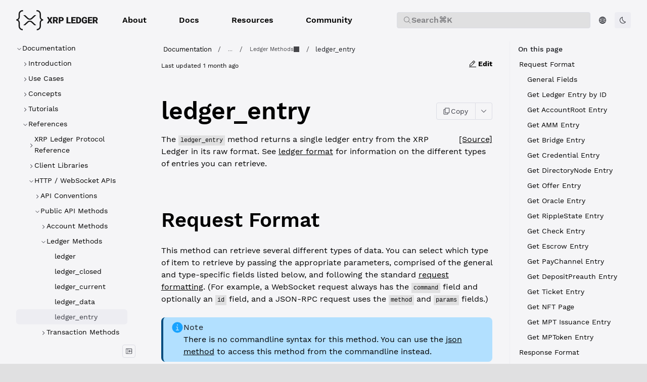

--- FILE ---
content_type: text/html; charset=UTF-8
request_url: https://xrpl.org/docs/references/http-websocket-apis/public-api-methods/ledger-methods/ledger_entry
body_size: 71669
content:
<!doctype html>
  <html lang="en-US">
  <head>
    <meta name="viewport" content="width=device-width, initial-scale=1">
    <meta charset="UTF-8">
    <title data-rh="true">ledger_entry</title>
    <link rel="icon" href="/assets/favicon.16698f9bee80e5687493ed116f24a6633bb5eaa3071414d64b3bed30c3db1d1d.8a5edab2.ico" />
    
<script>
const __onRouteChangeHooks = [];

window.onRouteChange = (callback) => {
  __onRouteChangeHooks.push(callback);
};
</script>

    <link rel="preload" as="fetch" crossorigin="anonymous" href="/app-data.json" />
<link rel="preload" as="fetch" crossorigin="anonymous" href="/page-data/docs/references/http-websocket-apis/public-api-methods/ledger-methods/ledger_entry/data.json" />
    <style>
      body { margin: 0 }
    </style>
    
    <link rel="stylesheet" href="https://fonts.googleapis.com/css?family=Source+Sans+Pro:300,400,600,700&display=swap" /><link rel="stylesheet" href="https://fonts.googleapis.com/css?family=Source+Code+Pro:300,400,600,700&display=swap" /><link rel="stylesheet" href="https://fonts.googleapis.com/css?family=Space+Grotesk:300,400,600,700&display=swap" /><link rel="stylesheet" href="/assets/devportal2024-v1.be189ee02304fb31607a7daf1e05071ed62c545ace677cfb29d65f6d4d53b5a9.b916a22a.css" /><link rel="stylesheet" href="/assets/font-awesome.min.539458288dc135e17ae2b76e95d192186bff561dc00887680a6bdffb3fce1bc3.b916a22a.css" /><style data-styled="true" data-styled-version="5.3.11">.dQKleN{height:var(--icon-height,1em);width:var(--icon-width,1em);}/*!sc*/
data-styled.g1[id="CDNIcon-sc-12hkiy-0"]{content:"dQKleN,"}/*!sc*/
.dmyhrq{height:16px;width:16px;}/*!sc*/
.dmyhrq path{fill:currentColor;}/*!sc*/
data-styled.g2[id="CopyIcon-sc-1n8wc2v-0"]{content:"dmyhrq,"}/*!sc*/
.ljUUxS{height:16px;width:16px;}/*!sc*/
.ljUUxS path{fill:currentColor;}/*!sc*/
data-styled.g3[id="ChatGptIcon-sc-1vhehv7-0"]{content:"ljUUxS,"}/*!sc*/
.iIRPFa{height:16px;width:16px;}/*!sc*/
.iIRPFa path{fill:currentColor;}/*!sc*/
data-styled.g4[id="ClaudeIcon-sc-1koyo6u-0"]{content:"iIRPFa,"}/*!sc*/
.eXvQAk{height:16px;width:16px;}/*!sc*/
.eXvQAk path{fill:currentColor;}/*!sc*/
data-styled.g5[id="MarkdownFullIcon-sc-1kxx5an-0"]{content:"eXvQAk,"}/*!sc*/
@font-face{font-family:'TreeViewIcons';src:url('[data-uri]') format('woff');}/*!sc*/
:root{--admonition-font-size:var(--font-size-base);--admonition-font-weight:var(--font-weight-regular);--admonition-line-height:var(--line-height-base);--admonition-heading-font-size:var(--font-size-lg);--admonition-heading-font-weight:var(--font-weight-regular);--admonition-heading-line-height:var(--line-height-lg);--admonition-heading-letter-spacing:0.3px;--admonition-heading-transform:none;--admonition-margin-horizontal:0;--admonition-margin-vertical:var(--spacing-lg);--admonition-padding-horizontal:var(--spacing-base);--admonition-padding-vertical-xs:var(--spacing-xs);--admonition-padding-vertical-md:var(--spacing-md);--admonition-icon-size:24px;--admonition-border-radius:var(--border-radius-lg);--admonition-border-style:var(--border-style);--admonition-border-width:calc(var(--border-width) * 4);--admonition-info-bg-color:var(--color-info-bg);--admonition-info-heading-text-color:var(--text-color-primary);--admonition-info-text-color:var(--text-color-secondary);--admonition-info-icon-color:var(--color-info-base);--admonition-info-border-color:var(--color-info-border);--admonition-info-border-style:var(--admonition-border-style);--admonition-info-border-width:var(--admonition-border-width);--admonition-info-border:var(--admonition-info-border-width) var(--admonition-info-border-style) var(--admonition-info-border-color);--admonition-info-icon:none;--admonition-warning-bg-color:var(--color-warning-bg);--admonition-warning-text-color:var(--text-color-secondary);--admonition-warning-heading-text-color:var(--text-color-primary);--admonition-warning-icon-color:var(--color-warning-base);--admonition-warning-border-color:var(--color-warning-border);--admonition-warning-border-style:var(--admonition-border-style);--admonition-warning-border-width:var(--admonition-border-width);--admonition-warning-border:var(--admonition-warning-border-width) var(--admonition-warning-border-style) var(--admonition-warning-border-color);--admonition-warning-icon:none;--admonition-danger-bg-color:var(--color-error-bg);--admonition-danger-text-color:var(--text-color-secondary);--admonition-danger-heading-text-color:var(--text-color-primary);--admonition-danger-icon-color:var(--color-error-base);--admonition-danger-border-color:var(--color-error-border);--admonition-danger-border-style:var(--admonition-border-style);--admonition-danger-border-width:var(--admonition-border-width);--admonition-danger-border:var(--admonition-danger-border-width) var(--admonition-danger-border-style) var(--admonition-danger-border-color);--admonition-danger-icon:none;--admonition-success-bg-color:var(--color-success-bg);--admonition-success-text-color:var(--text-color-secondary);--admonition-success-heading-text-color:var(--text-color-primary);--admonition-success-icon-color:var(--color-success-base);--admonition-success-border-color:var(--color-success-border);--admonition-success-border-style:var(--admonition-border-style);--admonition-success-border-width:var(--admonition-border-width);--admonition-success-border:var(--admonition-success-border-width) var(--admonition-success-border-style) var(--admonition-success-border-color);--admonition-success-icon:none;--layout-controls-margin:20px;--layout-controls-height:36px;--layout-controls-width:36px;--layout-stacked-small-max-width:90%;--layout-stacked-medium-max-width:75%;--layout-stacked-large-max-width:1200px;--layout-three-panel-small-max-width:100%;--layout-three-panel-medium-max-width:100%;--layout-three-panel-large-max-width:1800px;--layout-panel-schemas-small-max-width:none;--layout-panel-schemas-medium-max-width:none;--layout-panel-schemas-large-max-width:none;--schemas-mime-type-dropdown-padding:0px 26px 0px 4px;--schemas-mime-type-dropdown-border:var(--docs-dropdown-border);--schemas-mime-type-dropdown-font-size:var(--docs-dropdown-font-size);--schemas-mime-type-dropdown-text-color:var(--docs-dropdown-text-color);--schemas-discriminator-dropdown-padding:2px 24px 2px 8px;--schemas-discriminator-dropdown-border:1px solid var(--border-color-primary);--schemas-discriminator-font-size:var(--docs-dropdown-font-size);--schemas-discriminator-dropdown-text-color:var(--docs-dropdown-text-color);--schema-type-title-text-color:var(--text-color-secondary);--schema-type-text-color:var(--text-color-description);--schema-labels-font-size:var(--font-size-base);--schema-labels-line-height:var(--line-height-base);--schema-labels--text-color:var(--text-color-secondary);--schemas-lines-color:var(--border-color-primary);--schema-inline-code-font-family:var(--inline-code-font-family);--schema-inline-code-font-size:var(--inline-code-font-size);--schema-inline-code-font-weight:var(--inline-code-font-weight);--schema-inline-code-text-color:var(--text-color-secondary);--schema-inline-code-line-height:var(--inline-code-line-height);--schema-inline-bg-color:var(--border-color-secondary);--schema-inline-border-color:var(--border-color-primary);--schema-inline-border:1px solid var(--schema-inline-border-color);--schema-example-text-color:var(--schema-inline-code-text-color);--schema-example-bg-color:var(--schema-inline-bg-color);--schema-example-border-color:var(--schema-inline-border-color);--schema-constraint-text-color:var(--schema-inline-code-text-color);--schema-constraint-bg-color:var(--schema-inline-bg-color);--schema-constraint-border-color:var(--schema-inline-border-color);--schema-enum-text-color:var(--schema-inline-code-text-color);--schema-enum-bg-color:var(--schema-inline-bg-color);--schema-enum-border-color:var(--schema-inline-border-color);--schema-default-text-color:var(--schema-inline-code-text-color);--schema-default-bg-color:var(--schema-inline-bg-color);--schema-default-border-color:var(--schema-inline-border-color);--schema-recursive-text-color:var(--color-warm-grey-1);--schema-recursive-bg-color:var(--color-persian-green-6);--schema-recursive-border-color:var(--schema-recursive-bg-color);--schema-nested-offset:calc(var(--spacing-unit) * 2.5);--schema-nested-bg-color:var(--tree-bg-color-active);--schema-required-color:#E20C0C;--schema-buttons-font-family:var(--code-font-family);--schema-buttons-font-weight:var(--code-font-weight);--schema-buttons-font-size:var(--code-font-size);--schema-buttons-text-color:var(--text-color-secondary);--schema-buttons-bg-color:transparent;--schema-buttons-border-color:var(--border-color-primary);--schema-buttons-bg-color-hover:var(--button-bg-color-secondary-hover);--schema-buttons-bg-color-active:var(--button-bg-color-secondary-pressed);--schema-buttons-selected-text-color:var(--schema-buttons-text-color);--schema-buttons-selected-bg-color:var(--button-bg-color-secondary-pressed);--schema-buttons-selected-border-color:var(--schema-buttons-border-color);--schema-buttons-selected-bg-color-hover:var(--button-bg-color-secondary-hover);--schema-buttons-selected-bg-color-active:var(--button-bg-color-secondary-pressed);--schemas-property-name-text-color:var(--text-color-primary);--schemas-property-name-font-size:var(--font-size-base);--schemas-property-name-font-family:var(--code-font-family);--schemas-property-name-font-weight:var(--font-weight-regular);--schemas-property-name-line-height:var(--line-height-base);--schemas-property-name-text-transform:none;--schemas-property-deprecated-text-color:var(--text-color-primary);--schema-property-labels-font-size:var(--schema-labels-font-size);--schema-property-required-label-text-color:var(--schema-required-color);--schema-property-additional-label-text-color:var(--text-color-secondary);--schema-property-access-label-text-color:var(--text-color-secondary);--schema-property-details-width:70%;--schema-property-details-spacing:var(--spacing-base);--schema-fist-property-details-spacing:var(--spacing-sm);--schema-chevron-color:var(--text-color-secondary);--schema-chevron-size:9px;--schema-property-deep-link-icon-color:var(--color-primary-base);--schema-property-deep-link-icon:none;--loading-spinner-color:var(--color-primary-base);--linear-progress-color:var(--color-info-base);--linear-progress-bg-color:var(--color-info-bg);--fab-bg-color:var(--color-primary-base);--fab-box-shadow:var(--bg-raised-shadow);--fab-bg-color-hover:var(--color-primary-base);--fab-box-shadow-hover:var(--bg-raised-shadow);--fab-bg-color-active:var(--color-primary-base);--fab-box-shadow-active:var(--bg-raised-shadow);--fab-icon-color:var(--navbar-text-color);--schema-catalog-link-margin-bottom:var(--spacing-lg);--schema-catalog-link-padding:2px;--schema-catalog-link-border-radius:var(--border-radius-md);--schema-catalog-link-background-color:var(--layer-color);--schema-catalog-link-color:var(--color-purple-7);--schema-catalog-link-share-icon-color:var(--color-purple-7);--schema-catalog-link-share-icon-background-color:var(--color-purple-1);--schema-catalog-link-share-icon-border-radius:var(--border-radius-md);--schema-catalog-link-share-icon-wrapper-size:var(--spacing-xl);--schema-catalog-link-text-color:var(--text-color-primary);--panel-gap-horizontal:var(--spacing-xl);--panel-gap-vertical:var(--spacing-base);--panel-border-radius:var(--border-radius);--panel-border:1px solid var(--border-color-secondary);--panel-line-height:var(--line-height-base);--panel-font-size:var(--font-size-base);--panel-font-family:var(--font-family-base);--panel-font-weight:var(--font-weight-semibold);--panel-heading-font-family:var(--font-family-base);--panel-heading-font-size:18px;--panel-heading-font-weight:var(--font-weight-bold);--panel-heading-text-color:var(--text-color-primary);--panel-heading-padding:var(--spacing-md);--panel-heading-line-height:var(--line-height-base);--panel-heading-white-space:'nowrap';--panel-heading-border:1px solid var(--border-color-primary);--panel-body-font-family:var(--font-family-base);--panel-body-font-size:var(--font-size-base);--panel-body-font-weight:var(--font-weight-regular);--panel-body-text-color:var(--text-color-secondary);--panel-body-padding:var(--spacing-md);--panel-body-border:1px solid var(--border-color-primary);--panel-samples-block-bg-color:var(--bg-color);--panel-samples-width:50%;--panel-samples-text-color:var(--text-color-primary);--panel-samples-font-family:var(--panel-font-family);--panel-samples-font-size:var(--panel-font-size);--panel-samples-font-weight:var(--panel-font-weight);--panel-samples-bg-color:var(--layer-color);--panel-samples-border:var(--panel-border);--panel-samples-chevron-icon-color:var(--text-color-primary);--panel-samples-body-text-color:var(--text-color-secondary);--panel-samples-body-font-family:var(--panel-body-font-family);--panel-samples-body-font-size:var(--panel-body-font-size);--panel-samples-body-font-weight:var(--panel-body-font-weight);--panel-samples-body-padding:var(--panel-body-padding);--panel-samples-body-bg-color:var(--layer-color);--panel-samples-body-border:unset;--panel-samples-heading-text-color:var(--text-color-primary);--panel-samples-heading-font-family:var(--panel-heading-font-family);--panel-samples-heading-font-size:var(--panel-font-size);--panel-samples-heading-font-weight:var(--panel-font-weight);--panel-samples-heading-line-height:var(--line-height-sm);--panel-samples-heading-padding:14px var(--spacing-base) 10px 20px;--panel-samples-heading-bg-color:var(--layer-color);--panel-samples-heading-border:unset;--panel-samples-tabs-font-size:var(--panel-font-size);--panel-samples-tabs-font-family:var(--panel-font-family);--panel-samples-tabs-font-weight:var(--panel-font-weight);--panel-samples-tabs-text-color:var(--text-color-secondary);--panel-samples-tabs-text-color-hover:var(--text-color-primary);--panel-samples-tabs-text-color-active:var(--text-color-primary);--panel-samples-tabs-text-color-disabled:var(--button-content-color-disabled);--panel-samples-tabs-bg-color:transparent;--panel-samples-tabs-bg-color-hover:transparent;--panel-samples-tabs-bg-color-active:var(--bg-color);--panel-samples-code-block-bg-color:var(--code-block-bg-color);--panel-samples-dropdown-bg-color:var(--bg-color);--panel-samples-dropdown-color:var(--text-color-secondary);--panel-samples-dropdown-border:1px solid var(--border-color-primary);--panel-servers-list-input-bg-color:var(--bg-color-raised);--badge-text-color:var(--text-color-inverse);--badge-bg-color:var(--color-purple-6);--badge-border-radius:var(--border-radius);--badge-deprecated-text-color:var(--color-warm-grey-1);--badge-deprecated-bg-color:var(--color-warning-base);--badge-deprecated-border-radius:var(--border-radius);--border-width:1px;--border-style:solid;--border-color-primary:var(--color-warm-grey-3);--border-color-secondary:var(--color-warm-grey-2);--border-color-invers:var(--color-warm-grey-10);--border-radius:4px;--border-radius-md:calc(var(--border-radius) * 1.5);--border-radius-lg:calc(var(--border-radius) * 2);--border-radius-xl:calc(var(--border-radius) * 3);--border-radius-xxl:calc(var(--border-radius) * 4);--breadcrumbs-text-color:var(--text-color-description);--breadcrumbs-text-color-active:var(--text-color-primary);--breadcrumbs-text-color-border-hover:var(--color-info-border-hover);--breadcrumbs-font-size:var(--font-size-base);--breadcrumbs-icon-size:var(--font-size-base);--breadcrumbs-font-weight-active:var(--font-weight-medium);--breadcrumbs-border-radius:var(--border-radius);--breadcrumbs-gap:var(--spacing-xxs);--breadcrumbs-padding:2px var(--spacing-xs);--breadcrumbs-margin-bottom:var(--spacing-lg);--breadcrumbs-background-color-hover:var(--color-hover-base);--breadcrumbs-background-color-focus:var(--color-info-border-hover);--breadcrumbs-box-shadow-focus:0 0 0 1px var(--breadcrumbs-background-color-focus);--breadcrumb-padding:var(--spacing-xxs);--breadcrumb-dropdown-active-icon-position:var(--spacing-xs);--button-content-color:var(--color-warm-grey-10);--button-content-color-ghost:var(--text-color-secondary);--button-content-color-inverse:var(--color-white);--button-content-color-disabled:var(--color-warm-grey-5);--button-border-color:var(--color-warm-grey-3);--button-border-color-focused:var(--color-blue-4);--button-border-color-disabled:var(--color-warm-grey-2);--button-border-color-danger:var(--color-raspberry-6);--button-border-color-danger-hover:var(--color-raspberry-7);--button-border-color-danger-pressed:var(--color-raspberry-8);--button-border-width-disabled:0px;--button-bg-color-disabled:var(--color-warm-grey-1);--button-content-color-primary:var(--color-blue-6);--button-content-color-primary-hover:var(--color-blue-7);--button-content-color-primary-pressed:var(--color-blue-8);--button-bg-color-primary:var(--color-blue-6);--button-bg-color-primary-hover:var(--color-blue-7);--button-bg-color-primary-pressed:var(--color-blue-8);--button-bg-color-primary-danger:var(--color-raspberry-6);--button-bg-color-primary-danger-hover:var(--color-raspberry-7);--button-bg-color-primary-danger-pressed:var(--color-raspberry-8);--button-content-color-danger:var(--color-raspberry-6);--button-content-color-danger-hover:var(--color-raspberry-7);--button-content-color-danger-pressed:var(--color-raspberry-8);--button-bg-color-secondary:var(--color-warm-grey-2);--button-bg-color-secondary-hover:var(--color-warm-grey-3);--button-bg-color-secondary-pressed:var(--color-warm-grey-4);--button-bg-color-secondary-danger:var(--color-raspberry-1);--button-bg-color-secondary-danger-hover:var(--color-raspberry-2);--button-bg-color-secondary-danger-pressed:var(--color-raspberry-3);--button-content-color-custom:var(--color-warm-grey-8);--button-content-color-custom-hover:var(--color-warm-grey-11);--button-bg-color-custom:var(--color-white);--button-content-color-link:var(--link-color-primary);--button-content-color-link-hover:var(--link-color-primary-hover);--button-content-color-link-pressed:var(--link-color-primary-pressed);--button-color:var(--button-content-color);--button-color-hover:var(--button-content-color);--button-color-active:var(--button-content-color);--button-bg-color:transparent;--button-bg-color-hover:transparent;--button-border-color-hover:transparent;--button-border-color-active:transparent;--button-font-weight:var(--font-weight-regular);--button-font-size:var(--font-size-base);--button-line-height:var(--line-height-base);--button-border-radius:var(--border-radius-md);--button-padding:5px var(--spacing-sm);--button-text-wrap:nowrap;--button-gap:var(--spacing-xs);--button-border-width:0px;--button-border-style:solid;--button-margin:0;--button-box-shadow:none;--button-hover-box-shadow:none;--button-active-box-shadow:none;--button-icon-size:16px;--button-icon-padding:var(--spacing-xs);--button-icon-padding-small:3px;--button-icon-left-padding:5px var(--spacing-base) 5px 14px;--button-icon-right-padding:5px 14px 5px var(--spacing-base);--cards-gap:var(--spacing-sm);--card-icon-bg-color:var(--color-warm-grey-1);--card-icon-border-color:var(--border-color-secondary);--card-text-color:var(--text-color-secondary);--card-title-text-color:var(--h2-text-color);--card-icon-color:var(--card-title-text-color);--card-border-radius:var(--border-radius-md);--card-border-style:solid;--card-link-cursor:pointer;--card-link-icon-width:var(--h3-font-size);--card-link-icon-height:var(--h3-font-size);--card-border-width:1px;--card-icon-border-radius:var(--border-radius-md);--card-icon-padding:var(--spacing-xs);--card-icon-size:24px;--card-icon-height:var(--card-icon-size);--card-icon-width:var(--card-icon-size);--card-icon-gap:var(--spacing-base);--card-title-margin:0;--card-title-font-weight:var(--font-weight-semibold);--card-content-gap:4px;--card-padding:16px 20px;--card-body-font-size:var(--font-size-base);--card-body-line-height:var(--line-height-base);--catalog-page-padding-vertical:var(--spacing-xl);--catalog-page-padding-horizontal:var(--spacing-xxl);--catalog-page-padding:var(--catalog-page-padding-vertical) var(--catalog-page-padding-horizontal);--catalog-page-content-height:calc(100vh - var(--navbar-height) - var(--spacing-lg) * 2);--catalog-filter-padding-vertical-mobile:0;--catalog-filter-padding-horizontal-mobile:var(--spacing-base);--catalog-heading-margin:0 0 var(--spacing-sm) 0;--catalog-sidebar-width:285px;--catalog-page-wrapper-font-weight:var(--font-weight-regular);--catalog-page-wrapper-text-color:var(--text-color-secondary);--catalog-page-wrapper-font-size:var(--font-size-base);--catalog-page-wrapper-font-family:var(--font-family-base);--catalog-page-wrapper-line-height:var(--line-height-base);--catalog-page-content-width-mobile:90%;--catalog-page-content-width-desktop:100%;--catalog-page-content-margin-mobile:0 auto;--catalog-title-text-color:var(--text-color-primary);--catalog-title-font-weight:var(--font-weight-bold);--catalog-title-font-size:var(--h3-font-size);--catalog-title-margin:var(--spacing-sm) 0 var(--spacing-sm) 0;--catalog-title-spacing-right:8px;--catalog-description-text-color:var(--text-color-secondary);--catalog-description-font-weight:var(--font-weight-regular);--catalog-description-font-size:var(--font-size-lg);--catalog-description-margin:0 0 var(--spacing-sm) 0;--catalog-description-line-height:var(--line-height-lg);--catalog-separator-color:var(--text-color-secondary);--catalog-separator-font-size:var(--font-size-base);--catalog-separator-font-weight:var(--font-weight-regular);--catalog-separator-border-color:var(--border-color-secondary);--catalog-separator-margin:0 0 var(--spacing-base) 0;--catalog-separator-padding:var(--spacing-xxs) 0 0 0;--catalog-separator-label-margin:0 var(--spacing-xs);--catalog-hr-border-color:var(--border-color-primary);--catalog-hr-border-width:1px;--catalog-hr-width:calc(100% + 48px);--catalog-hr-margin:auto -24px 0 -24px;--catalog-link-color:var(--link-color-primary);--catalog-link-font-weight:var(--link-font-weight);--catalog-link-text-decoration:none;--catalog-select-wrapper-margin-top:var(--spacing-xxs);--catalog-select-wrapper-margin-bottom:var(--spacing-base);--catalog-select-label-margin-bottom:var(--spacing-xxs);--catalog-select-label-font-weight:var(--filter-title-font-weight);--catalog-select-label-font-size:var(--filter-title-font-size);--catalog-select-label-line-height:var(--filter-title-line-height);--catalog-select-border-radius:var(--filter-input-border-radius);--catalog-select-input-padding:var(--select-input-padding-vertical) var(--spacing-sm);--catalog-select-icon-color:var(--input-t-icon-color);--catalog-highlight-bg-color:var(--search-highlight-bg-color);--catalog-highlight-text-color:var(--search-highlight-text-color);--catalog-entity-icon-color:var(--color-primary-base);--catalog-entity-border-color:var(--border-color-secondary);--catalog-entity-bg-color:var(--bg-color-tonal);--catalog-entity-icon-color-service:var(--color-blue-6);--catalog-entity-border-color-service:var(--color-blue-4);--catalog-entity-bg-color-service:var(--color-blue-1);--catalog-entity-icon-color-domain:var(--color-grass-8);--catalog-entity-border-color-domain:var(--color-grass-4);--catalog-entity-bg-color-domain:var(--color-grass-1);--catalog-entity-icon-color-team:var(--color-purple-7);--catalog-entity-border-color-team:var(--color-purple-4);--catalog-entity-bg-color-team:var(--color-purple-1);--catalog-entity-icon-color-user:var(--color-orange-7);--catalog-entity-border-color-user:var(--color-orange-4);--catalog-entity-bg-color-user:var(--color-orange-1);--catalog-entity-icon-color-api-description:var(--color-sky-8);--catalog-entity-border-color-api-description:var(--color-sky-5);--catalog-entity-bg-color-api-description:var(--color-sky-1);--catalog-entity-icon-color-data-schema:var(--color-carrot-8);--catalog-entity-border-color-data-schema:var(--color-carrot-6);--catalog-entity-bg-color-data-schema:var(--color-carrot-1);--catalog-entity-icon-color-api-operation:var(--color-raspberry-7);--catalog-entity-border-color-api-operation:var(--color-raspberry-3);--catalog-entity-bg-color-api-operation:var(--color-raspberry-1);--catalog-entity-icon-color-custom:var(--color-persian-green-8);--catalog-entity-border-color-custom:var(--color-persian-green-5);--catalog-entity-bg-color-custom:var(--color-persian-green-1);--catalog-tags-wrapper-gap:var(--spacing-xs) calc(var(--spacing-xs) - 5px);--catalog-tags-more-button-font-size:var(--font-size-base);--catalog-tags-more-button-margin-left:4px;--catalog-tags-placeholder-bg-color:var(--bg-color);--catalog-empty-state-padding:var(--catalog-table-empty-state-padding);--catalog-empty-state-font-weight:var(--font-weight-regular);--catalog-actions-row-margin-bottom:var(--spacing-xl);--catalog-controls-wrapper-gap:var(--spacing-sm);--catalog-filter-input-width:360px;--catalog-search-input-wrapper-width:var(--catalog-filter-input-width);--catalog-controls-wrapper-display:flex;--catalog-controls-wrapper-align-items:center;--catalog-controls-wrapper-margin-left:auto;--catalog-sort-trigger-gap:var(--spacing-xs);--catalog-sort-trigger-padding:6px 8px;--catalog-sort-trigger-border-radius:var(--border-radius-md);--catalog-sort-trigger-hover-bg-color:var(--button-bg-color-secondary-hover);--catalog-sort-icon-color:var(--text-color-secondary);--catalog-sort-text-font-size:var(--font-size-sm);--catalog-sort-text-color:var(--text-color-secondary);--catalog-sort-text-font-weight:var(--font-weight-medium);--catalog-sidebar-display-mobile:none;--catalog-sidebar-display-desktop:flex;--catalog-sidebar-menu-container-padding-top:0;--catalog-page-description-display-mobile:none;--catalog-page-description-display-desktop:block;--catalog-card-height:241px;--catalog-card-min-width:400px;--catalog-card-padding-vertical:var(--spacing-base);--catalog-card-padding-horizontal:var(--spacing-md);--catalog-card-gap:var(--spacing-sm);--catalog-card-text-color:var(--text-color-secondary);--catalog-card-font-size:var(--font-size-base);--catalog-card-font-weight:var(--font-weight-regular);--catalog-card-bg-color:var(--layer-color);--catalog-card-border-color:var(--border-color-secondary);--catalog-card-divider-color:var(--border-color-secondary);--catalog-card-border-width:var(--border-width);--catalog-card-border-style:var(--border-style);--catalog-card-border-color-hover:var(--border-color-primary);--catalog-card-border-radius:var(--border-radius-lg);--catalog-cards-group-margin:0 0 var(--spacing-base) 0;--catalog-cards-group-gap:var(--spacing-xl);--catalog-card-icon-width:30px;--catalog-card-icon-height:30px;--catalog-card-icon-border-radius:4px;--catalog-card-icon-bg-color:var(--bg-color);--catalog-card-icon-border-color:var(--border-color-secondary);--catalog-card-icon-border-width:1px;--catalog-card-icon-margin-right:var(--spacing-xs);--catalog-metadata-section-margin-top:var(--spacing-base);--catalog-metadata-section-gap:var(--spacing-xs);--catalog-metadata-label-font-size:var(--font-size-base);--catalog-metadata-label-font-weight:var(--font-weight-medium);--catalog-metadata-label-color:var(--text-color-secondary);--catalog-metadata-column-half-gap:var(--spacing-sm);--catalog-metadata-heading-size:var(--font-size-md);--catalog-arrow-circle-size:32px;--catalog-arrow-circle-radius:16px;--catalog-arrow-circle-bg-color:var(--button-bg-color-secondary);--catalog-card-title-color:var(--text-color-primary);--catalog-card-title-min-height:var(--spacing-xxl);--catalog-card-title-font-size:var(--font-size-lg);--catalog-card-title-font-weight:var(--font-weight-bold);--catalog-card-title-line-height:var(--line-height-lg);--catalog-card-title-line-clamp:2;--catalog-card-footer-height:72px;--catalog-card-description-line-clamp:3;--catalog-card-description-color:var(--text-color-description);--catalog-card-description-font-size:var(--font-size-base);--catalog-card-description-line-height:var(--line-height-base);--catalog-card-description-font-weight:var(--font-weight-regular);--catalog-card-description-height:62px;--catalog-card-description-margin-top:8px;--catalog-card-content-gap:var(--spacing-xs);--catalog-card-content-gap-vertical:var(--spacing-sm);--catalog-card-tag-bg:transparent;--catalog-actions-gap:var(--spacing-xs);--catalog-actions-padding-vertical:var(--spacing-xs);--catalog-actions-padding-horizontal:5%;--catalog-actions-min-height:40px;--catalog-actions-bg-color:var(--bg-color-tonal);--catalog-page-badge-border-radius:var(--border-radius);--catalog-page-badge-padding:0 var(--spacing-xs);--catalog-page-badge-font-size:var(--font-size-base);--catalog-page-badge-line-height:var(--line-height-base);--catalog-page-badge-dot-size:6px;--catalog-page-badge-dot-border-color:#ffffff;--catalog-table-border-color:var(--border-color-primary);--catalog-table-header-bg-color:var(--bg-color-secondary);--catalog-table-header-font-weight:var(--font-weight-medium);--catalog-table-header-cell-padding:4px 8px;--catalog-table-cell-padding:4px 8px;--catalog-table-row-hover-bg-color:var(--bg-color-hover,rgba(0,0,0,0.04));--catalog-table-empty-state-padding:32px;--catalog-table-empty-state-color:var(--text-color-secondary);--catalog-table-title-cell-gap:12px;--catalog-table-entity-title-content-offset:42px;--catalog-table-header-sort-icon-color-active:var(--text-color-primary);--catalog-table-header-sort-icon-color-inactive:var(--text-color-helper);--catalog-table-header-sort-indicator-color:var(--icon-color-primary);--catalog-table-header-sort-arrow-bg-active:var(--bg-color-active);--catalog-table-icon-width:32px;--catalog-table-icon-height:32px;--catalog-table-icon-border-radius:4px;--catalog-table-icon-bg-color:var(--bg-color-tonal);--catalog-table-icon-border-color:var(--border-color-secondary);--catalog-table-icon-border-width:1px;--catalog-table-entity-title-font-size:var(--catalog-card-title-font-size);--catalog-table-entity-title-line-height:var(--line-height-lg);--catalog-table-entity-title-font-weight:var(--font-weight-medium);--catalog-table-description-line-clamp:3;--catalog-table-description-color:var(--text-color-description);--catalog-table-description-font-size:var(--font-size-base);--catalog-table-description-line-height:var(--line-height-base);--catalog-table-description-font-weight:var(--font-weight-regular);--catalog-table-description-height:62px;--catalog-table-entity-summary-font-size:var(--font-size-sm);--catalog-table-entity-summary-line-height:var(--line-height-sm);--catalog-table-content-gap:var(--spacing-xxs);--catalog-table-tag-bg:transparent;--catalog-entity-service-tag-text-color:var(--color-blue-7);--catalog-entity-service-tag-border-color:var(--color-blue-4);--catalog-entity-domain-tag-text-color:var(--color-grass-8);--catalog-entity-domain-tag-border-color:var(--color-grass-4);--catalog-entity-team-tag-text-color:var(--color-purple-7);--catalog-entity-team-tag-border-color:var(--color-purple-4);--catalog-entity-user-tag-text-color:var(--color-green-7);--catalog-entity-user-tag-border-color:var(--color-green-4);--catalog-entity-api-description-tag-text-color:var(--color-sky-8);--catalog-entity-api-description-tag-border-color:var(--color-sky-5);--catalog-view-mode-toggle-gap:var(--spacing-xxs);--catalog-view-mode-toggle-active-bg-color:var(--button-bg-color-secondary-hover);--catalog-view-mode-button-width:32px;--catalog-view-mode-button-height:32px;--catalog-view-mode-button-border-radius:var(--border-radius-md);--catalog-view-mode-table-icon-size:12px;--catalog-view-mode-cards-icon-size:13px;--catalog-empty-state-text-color:var(--text-color-description);--catalog-empty-state-min-height:300px;--catalog-empty-state-header-text-color:var(--text-color-primary);--catalog-empty-state-header-font-size:var(--font-size-xl);--catalog-empty-state-header-font-weight:var(--font-weight-medium);--catalog-empty-state-header-line-height:var(--line-height-xl);--catalog-empty-state-font-size:var(--font-size-base);--catalog-empty-state-line-height:var(--line-height-base);--catalog-avatar-bg-color:#ededf2;--catalog-entity-relations-node-padding-vertical:10px;--catalog-entity-relations-node-padding-horizontal:14px;--catalog-entity-relations-node-padding:var(--catalog-entity-relations-node-padding-vertical) var(--catalog-entity-relations-node-padding-horizontal);--catalog-entity-relations-node-gap:8px;--catalog-entity-relations-node-border-radius:10px;--catalog-entity-relations-node-bg-color:var(--layer-color);--catalog-entity-relations-node-text-color:var(--catalog-card-text-color);--catalog-entity-relations-node-border-color:var(--border-color-secondary);--catalog-entity-relations-node-border-width:var(--border-width);--catalog-entity-relations-node-border-style:var(--border-style);--catalog-entity-relations-node-font-weight:var(--font-weight-regular);--catalog-entity-relations-node-font-weight-root:600;--catalog-entity-relations-node-root-bg-color:var(--color-blue-6);--catalog-entity-relations-node-root-text-color:#ffffff;--catalog-entity-relations-node-root-icon-color:#ffffff;--catalog-entity-relations-edge-label-bg-color:var(--layer-color);--catalog-entity-relations-edge-label-text-color:var(--catalog-card-text-color);--catalog-entity-relations-edge-label-border-color:var(--border-color-secondary);--catalog-entity-relations-edge-label-border-width:var(--border-width);--catalog-entity-relations-edge-label-border-style:var(--border-style);--catalog-entity-relations-edge-label-border-radius:10px;--catalog-entity-relations-edge-label-padding-vertical:2px;--catalog-entity-relations-edge-label-padding-horizontal:8px;--catalog-entity-relations-edge-label-padding:var(--catalog-entity-relations-edge-label-padding-vertical) var(--catalog-entity-relations-edge-label-padding-horizontal);--catalog-entity-relations-edge-label-font-size:12px;--catalog-entity-relations-edge-label-line-height:1.2;--catalog-classic-page-padding-vertical:var(--spacing-lg);--catalog-classic-page-padding-horizontal:var(--spacing-xl);--catalog-classic-page-padding:var(--catalog-classic-page-padding-vertical) var(--catalog-classic-page-padding-horizontal);--catalog-classic-filter-padding-vertical-mobile:0;--catalog-classic-filter-padding-horizontal-mobile:var(--spacing-base);--catalog-classic-heading-margin:0 0 var(--spacing-xl) 0;--catalog-classic-title-text-color:var(--text-color-primary);--catalog-classic-title-font-weight:var(--font-weight-bold);--catalog-classic-title-font-size:var(--font-size-heading-3);--catalog-classic-title-margin:0 0 var(--spacing-sm) 0;--catalog-classic-description-text-color:var(--text-color-secondary);--catalog-classic-description-font-weight:var(--font-weight-regular);--catalog-classic-description-font-size:var(--font-size-base);--catalog-classic-description-margin:0 0 var(--spacing-sm) 0;--catalog-classic-separator-color:var(--text-color-secondary);--catalog-classic-separator-font-size:var(--font-size-base);--catalog-classic-separator-font-weight:var(--font-weight-regular);--catalog-classic-separator-border-color:var(--border-color-secondary);--catalog-classic-separator-margin:0 0 var(--spacing-base) 0;--catalog-classic-separator-padding:var(--spacing-xxs) 0 0 0;--catalog-classic-separator-label-margin:0 var(--spacing-xs);--catalog-classic-card-min-height:194px;--catalog-classic-card-min-width:260px;--catalog-classic-card-padding-vertical:var(--spacing-base);--catalog-classic-card-padding-horizontal:var(--spacing-md);--catalog-classic-card-gap:var(--spacing-sm);--catalog-classic-card-text-color:var(--text-color-secondary);--catalog-classic-card-font-size:var(--font-size-base);--catalog-classic-card-font-weight:var(--font-weight-regular);--catalog-classic-card-bg-color:var(--layer-color);--catalog-classic-card-border-color:var(--border-color-secondary);--catalog-classic-card-border-width:var(--border-width);--catalog-classic-card-border-style:var(--border-style);--catalog-classic-card-border-color-hover:var(--border-color-primary);--catalog-classic-card-border-radius:var(--border-radius-xxl);--catalog-classic-cards-group-margin:0 0 var(--spacing-base) 0;--catalog-classic-cards-group-gap:var(--spacing-xl);--catalog-classic-card-title-color:var(--text-color-primary);--catalog-classic-card-title-min-height:var(--spacing-xxl);--catalog-classic-card-title-font-size:var(--font-size-lg);--catalog-classic-card-title-font-weight:var(--font-weight-bold);--catalog-classic-card-title-line-height:var(--line-height-lg);--catalog-classic-card-title-line-clamp:2;--catalog-classic-card-description-line-clamp:3;--catalog-classic-card-description-color:var(--text-color-secondary);--catalog-classic-card-description-font-size:var(--font-size-base);--catalog-classic-card-description-line-height:var(--line-height-base);--catalog-classic-card-description-font-weight:var(--font-weight-regular);--catalog-classic-card-description-height:62px;--catalog-classic-card-content-gap:var(--spacing-xxs);--catalog-classic-card-tag-bg:transparent;--catalog-classic-highlight-bg-color:none;--catalog-classic-highlight-text-color:var(--color-info-base);--catalog-classic-actions-gap:var(--spacing-xs);--catalog-classic-actions-padding-vertical:var(--spacing-xs);--catalog-classic-actions-padding-horizontal:5%;--catalog-classic-actions-min-height:40px;--catalog-classic-actions-bg-color:var(--bg-color-tonal);--catalog-classic-page-badge-border-radius:var(--border-radius);--catalog-classic-page-badge-padding:0 var(--spacing-xs);--catalog-classic-page-badge-font-size:var(--font-size-base);--catalog-classic-page-badge-line-height:var(--line-height-base);--catalog-classic-page-badge-dot-size:6px;--catalog-classic-page-badge-dot-border-color:#ffffff;--code-font-size:var(--font-size-sm);--code-font-family:var(--font-family-monospaced);--code-font-weight:var(--font-weight-regular);--code-line-height:var(--line-height-sm);--code-wrap:pre;--code-word-break:break-word;--inline-code-font-size:var(--code-font-size);--inline-code-font-family:var(--code-font-family);--inline-code-font-weight:var(--code-font-weight);--inline-code-line-height:var(--code-line-height);--inline-code-text-color:var(--text-color-secondary);--inline-code-bg-color:var(--border-color-secondary);--inline-code-border-color:var(--border-color-primary);--inline-code-border-radius:var(--border-radius);--code-block-font-size:var(--code-font-size);--code-block-font-family:var(--code-font-family);--code-block-line-height:var(--code-line-height);--code-block-font-weight:var(--code-font-weight);--code-block-text-color:var(--text-color-secondary);--code-block-bg-color:var(--layer-color);--code-block-padding:var(--spacing-xs) 0 var(--spacing-xs) var(--spacing-sm);--code-block-margin:0;--code-block-max-height:calc(100vh - 300px);--code-block-word-break:initial;--code-block-controls-font-size:var(--font-size-base);--code-block-controls-font-family:var(--font-family-base);--code-block-controls-text-color:var(--text-color-primary);--code-block-controls-font-weight:var(--font-weight-medium);--code-block-controls-bg-color:transparent;--code-block-controls-border:1px solid var(--border-color-secondary);--code-block-icon-controls-bg-color:var(--code-block-controls-bg-color);--code-block-text-controls-bg-color:var(--code-block-controls-bg-color);--code-block-controls-padding:var(--spacing-xxs);--code-block-controls-height:20px;--code-block-controls-width:20px;--code-block-tokens-default-color:var(--text-color-secondary);--code-block-tokens-comment-color:var(--input-content-placeholder-color);--code-block-tokens-prolog-color:var(--code-block-tokens-comment-color);--code-block-tokens-doctype-color:var(--code-block-tokens-comment-color);--code-block-tokens-cdata-color:var(--code-block-tokens-comment-color);--code-block-tokens-property-color:var(--code-block-tokens-default-color);--code-block-tokens-tag-color:var(--code-block-tokens-default-color);--code-block-tokens-number-color:var(--code-block-tokens-default-color);--code-block-tokens-constant-color:var(--code-block-tokens-default-color);--code-block-tokens-symbol-color:var(--code-block-tokens-default-color);--code-block-tokens-boolean-color:var(--color-green-7);--code-block-tokens-string-color:var(--color-blue-7);--code-block-tokens-property-string-color:var(--color-blue-7);--code-block-tokens-selector-color:var(--code-block-tokens-string-color);--code-block-tokens-attr-name-color:var(--code-block-tokens-string-color);--code-block-tokens-char-color:var(--code-block-tokens-string-color);--code-block-tokens-builtin-color:var(--code-block-tokens-string-color);--code-block-tokens-inserted-color:var(--code-block-tokens-string-color);--code-block-tokens-link-color:var(--color-blue-7);--code-block-tokens-operator-color:var(--color-carrot-7);--code-block-tokens-entity-color:var(--code-block-tokens-operator-color);--code-block-tokens-url-color:var(--code-block-tokens-operator-color);--code-block-tokens-variable-color:var(--code-block-tokens-operator-color);--code-block-tokens-keyword-color:var(--color-magenta-7);--code-block-tokens-atrule-color:var(--code-block-tokens-keyword-color);--code-block-tokens-attr-value-color:var(--code-block-tokens-keyword-color);--code-block-tokens-regex-color:var(--color-carrot-7);--code-block-tokens-regex-char-escape-color:var(--color-grass-8);--code-block-tokens-important-color:var(--code-block-tokens-regex-color);--code-block-tokens-deleted-color:var(--color-red-7);--code-block-tokens-class-name-color:var(--color-carrot-7);--code-block-tokens-function-color:var(--color-carrot-7);--code-block-tokens-invalid-color:var(--color-orange-8);--code-block-tokens-message-error-color:var(--code-block-tokens-invalid-color);--code-block-tokens-unmatched-color:var(--code-block-tokens-invalid-color);--code-block-tokens-markup-bg-color:var(--color-grass-1);--code-block-tokens-markup-foreground-color:var(--color-grass-8);--code-block-tokens-markup-changed-color:var(--color-carrot-1);--code-block-tokens-markup-deleted-color:var(--color-magenta-1);--code-block-tokens-markup-quote-color:var(--color-grass-8);--code-block-tokens-markup-ignored-color:var(--color-blue-1);--code-block-tokens-warm-bg-color:var(--color-warm-grey-2);--code-block-tokens-warm-foreground-color:var(--color-warm-grey-8);--code-block-tokens-meta-diff-range-color:var(--color-purple-8);--code-block-tree-view-icon-font-family:'TreeViewIcons';--code-block-tree-view-lines-color:var(--border-color-primary);--code-block-tree-view-comment-color:var(--input-content-placeholder-color);--code-step-vertical-line-bg-active:var(--color-blue-6);--code-step-vertical-line-bg-hover:var(--color-hover-base);--code-step-bg-active:var(--layer-color);--code-step-bg-hover:var(--color-hover-base);--code-step-bg-active-hover:var(--layer-color-hover);--code-panel-bg-color:var(--layer-color);--code-panel-line-numbering-color:var(--text-color-disabled);--code-panel-header-height:var(--spacing-lg);--code-panel-border-color:var(--border-color-secondary);--code-panel-border-radius:var(--border-radius);--docs-dropdown-font-size:var(--font-size-base);--docs-dropdown-text-color:var(--text-color-secondary);--docs-dropdown-padding-vertical:6px;--docs-dropdown-padding-left:10px;--docs-dropdown-padding-right:26px;--docs-dropdown-padding:var(--docs-dropdown-padding-vertical) var(--docs-dropdown-padding-right) var(--docs-dropdown-padding-vertical) var(--docs-dropdown-padding-left);--docs-dropdown-border:1px solid var(--border-color-primary);--dropdown-menu-font-size:var(--font-size-base);--dropdown-menu-font-weight:var(--font-weight-regular);--dropdown-menu-line-height:var(--line-height-base);--dropdown-menu-text-color:var(--text-color-secondary);--dropdown-menu-padding-top:var(--spacing-xxs);--dropdown-menu-min-width:100px;--dropdown-menu-max-width:424px;--dropdown-menu-max-height:300px;--dropdown-menu-padding:var(--spacing-xxs);--dropdown-menu-border-radius:var(--border-radius-lg);--dropdown-menu-box-shadow:var(--bg-raised-shadow);--dropdown-menu-border-color:var(--border-color-secondary);--dropdown-menu-bg-color:var(--bg-color-raised);--dropdown-menu-item-gap:0;--dropdown-menu-item-padding-horizontal:var(--spacing-base);--dropdown-menu-item-padding-vertical:5px;--dropdown-menu-item-separator-padding-top:var(--spacing-xs);--dropdown-menu-item-separator-padding-bottom:var(--spacing-xxs);--dropdown-menu-item-border-radius:var(--border-radius);--dropdown-menu-item-bg-color:transparent;--dropdown-menu-item-bg-color-active:var(--bg-color-hover);--dropdown-menu-item-bg-color-hover:var(--bg-color-hover);--dropdown-menu-item-bg-color-disabled:var(--dropdown-menu-item-bg-color);--dropdown-menu-item-separator-border-color:var(--border-color-primary);--dropdown-menu-item-separator-font-size:var(--font-size-sm);--dropdown-menu-item-separator-line-height:var(--line-height-sm);--dropdown-menu-item-separator-text-color:var(--text-color-disabled);--dropdown-menu-item-justify-content:flex-start;--dropdown-menu-item-color:var(--dropdown-menu-text-color);--dropdown-menu-item-color-hover:var(--dropdown-menu-item-color);--dropdown-menu-item-color-active:var(--dropdown-menu-item-color);--dropdown-menu-item-color-disabled:var(--text-color-disabled);--dropdown-menu-item-color-dangerous:var(--color-error-base);--dropdown-menu-item-border-color-focused:var(--button-border-color-focused);--error-bubble-padding:var(--spacing-sm);--error-bubble-gap:var(--spacing-xxs);--error-bubble-font-family:var(--font-family-base);--error-bubble-font-size:var(--font-size-base);--error-bubble-z-index:var(--z-index-popover);--error-bubble-bg-color:#612241;--error-bubble-bg-color-hover:#77214c;--error-bubble-bg-color-pressed:#901d56;--error-bubble-content-color:#f9316d;--error-bubble-content-color-hover:#f9316d;--error-bubble-content-color-pressed:#f9316d;--detailed-error-overlay-bg-color:#4f4f4f;--detailed-error-overlay-opacity:0.9;--detailed-error-overlay-z-index:var(--z-index-raised);--detailed-error-modal-width:calc(100% - var(--spacing-lg) * 2);--detailed-error-modal-height:calc(100vh - var(--navbar-height) - var(--spacing-lg) * 2);--detailed-error-modal-top:calc(var(--spacing-lg) + var(--navbar-height));--detailed-error-modal-border-radius:var(--border-radius-md);--detailed-error-modal-bg-color:var(--bg-color-raised);--detailed-error-modal-color:var(--text-color-primary);--detailed-error-modal-box-shadow:var(--bg-raised-shadow);--detailed-error-modal-z-index:var(--z-index-popover);--detailed-error-modal-font-family:var(--font-family-base);--detailed-error-modal-padding:var(--spacing-md);--detailed-error-modal-wapper-text-align:right;--detailed-error-content-margin-top:var(--spacing-md);--detailed-error-content-height:100%;--detailed-error-close-button-color:var(--text-color-description);--detailed-error-close-button-text-transform:uppercase;--detailed-error-message-margin:var(--spacing-base) auto var(--spacing-lg);--detailed-error-message-padding:var(--spacing-base);--detailed-error-message-border-radius:var(--border-radius);--detailed-error-message-color:var(--code-block-text-color);--detailed-error-message-bg-color:var(--code-block-bg-color);--detailed-error-message-width:100%;--detailed-error-message-font-size:var(--font-size-base);--detailed-error-message-font-family:var(--code-block-controls-font-family);--compilation-error-description-padding:0 0 var(--spacing-base);--compilation-error-codeframe-margin:var(--spacing-xs) 0 0 0;--compilation-error-codeframe-padding:var(--spacing-xs);--compilation-error-block-padding:var(--spacing-base);--compilation-error-block-margin:var(--spacing-xl) 0;--compilation-error-title-font-size:var(--font-size-xl);--compilation-error-header-font-size:var(--font-size-lg);--compilation-error-text-font-size:var(--font-size-base);--compilation-error-header-padding:var(--spacing-sm);--compilation-error-container-margin:var(--spacing-xxl) auto;--compilation-error-container-padding:var(--spacing-lg);--compilation-error-page-max-width:800px;--compilation-error-font-family:var(--font-family-base);--compilation-error-fix-instruction-margin:var(--spacing-sm) 0 0 0;--compilation-error-highlighted-text-padding:0 var(--spacing-xxs);--compilation-error-divider-margin:var(--spacing-base) 0;--compilation-error-file-header-margin:0 0 var(--spacing-xs) 0;--filter-group-padding:0;--filter-group-gap:var(--spacing-xs);--filter-title-font-weight:var(--font-weight-medium);--filter-title-font-size:var(--font-size-base);--filter-title-line-height:var(--line-height-base);--filter-options-padding-vertical:0;--filter-options-padding-horizontal:0;--filter-options-gap:var(--spacing-sm);--filter-option-font-size:var(--font-size-base);--filter-option-gap:var(--spacing-xs);--filter-option-margin:0;--filter-option-label-font-size:var(--font-size-base);--filter-option-label-color:var(--text-color-secondary);--filter-option-checkbox-padding-left:var(--spacing-xs);--filter-content-header-padding-vertical:5px;--filter-content-header-padding-horizontal:0;--filter-content-title-font-size:var(--font-size-base);--filter-content-title-line-height:var(--line-height-base);--filter-content-title-font-weight:var(--font-weight-semibold);--filter-content-padding-vertical:var(--spacing-sm);--filter-content-padding-horizontal:var(--spacing-base);--filter-content-gap:var(--spacing-sm);--filter-content-items-padding:var(--spacing-sm) 0;--filter-popover-bg-color:var(--bg-color);--filter-popover-header-padding:var(--catalog-filter-padding-vertical-mobile) var(--catalog-filter-padding-horizontal-mobile);--filter-popover-header-border-color:var(--border-color-secondary);--filter-popover-header-bg-color:var(--navbar-bg-color);--filter-popover-header-label-color:var(--navbar-text-color);--filter-popover-header-label-font-size:var(--font-size-lg);--filter-popover-header-label-font-weight:var(--font-weight-bold);--filter-popover-header-button-color:var(--navbar-text-color);--filter-popover-header-button-height:var(--control-height-base);--filter-popover-header-button-font-size:var(--font-size-base);--filter-popover-header-button-font-weight:var(--font-weight-regular);--filter-input-border:1px solid var(--border-color-primary);--filter-input-min-width:200px;--filter-input-padding:var(--input-padding) var(--spacing-sm) var(--input-padding) calc(var(--spacing-unit) * 9);--filter-input-border-radius:var(--input-border-radius);--filter-input-bg-color:var(--input-bg-color);--filter-input-color:var(--text-color-secondary);--filter-input-font-family:var(--font-family-base);--filter-input-font-size:var(--font-size-base);--filter-input-line-height:var(--input-line-height);--filter-input-placeholder-opacity:1;--filter-input-placeholder-color:var(--input-content-placeholder-color);--filter-input-color-hover:var(--text-color-primary);--filter-input-border-hover:1px solid var(--border-color-primary);--filter-input-color-focus:var(--text-color-primary);--filter-input-border-focus:1px solid var(--border-color-primary);--filter-select-min-height:var(--control-height-base);--filter-select-max-width:100%;--filter-select-color:var(--text-color-primary);--filter-select-border-color:var(--border-color-primary);--filter-select-border-radius:calc(var(--spacing-unit) * 1.5);--filter-select-padding:0;--filter-select-border-color-hover:var(--text-color-primary);--filter-select-option-margin:0;--filter-select-wrapper-gap:var(--spacing-xxs);--filter-date-picker-color:var(--text-color-primary);--filter-date-picker-gap:var(--spacing-xs);--filter-date-picker-width:50px;--filter-date-picker-tile-bg-color:var(--color-blue-2);--filter-date-picker-tile-color:var(--text-color-primary);--filter-date-picker-tile-bg-color-hover:var(--color-blue-3);--filter-date-picker-tile-color-hover:var(--text-color-primary);--filter-date-picker-input-width:var(--spacing-md);--filter-date-picker-invalid-input-bg-color:var(--bg-color-raised);--filter-date-picker-button-padding:var(--spacing-xxs);--filter-date-picker-icon-stroke:var(--text-color-secondary);--filter-date-picker-icon-width:var(--spacing-sm);--filter-date-picker-icon-stroke-hover:var(--text-color-primary);--filter-date-picker-wrapper-border-color:var(--border-color-primary);--filter-date-picker-wrapper-radius:calc(var(--spacing-unit) * 1.5);--filter-date-picker-wrapper-padding:calc(var(--spacing-xxs) / 2) var(--spacing-xs);--footer-bg-color:var(--bg-color-raised);--footer-text-color:var(--text-color-secondary);--footer-border-color:var(--border-color-secondary);--footer-padding-vertical:var(--spacing-xl);--footer-padding-horizontal:calc(var(--spacing-unit) * 10);--footer-font-size:var(--font-size-base);--footer-font-weight:var(--font-weight-regular);--footer-column-divider-color:var(--footer-border-color);--footer-title-text-color:var(--text-color-primary);--footer-title-text-color-hover:var(--text-color-primary);--footer-title-font-size:var(--font-size-lg);--footer-title-font-weight:var(--font-weight-bold);--footer-link-text-color:var(--text-color-secondary);--footer-link-color-hover:var(--text-color-primary);--footer-link-padding-vertical:var(--spacing-xs);--footer-link-padding-horizontal:0;--footer-item-icon-width:var(--spacing-base);--footer-item-icon-height:var(--spacing-base);--footer-item-icon-margin-right:var(--spacing-sm);--footer-item-icon-border-color:var(--border-color-primary);--footer-item-icon-border-radius:12px;--footer-item-icon-padding:var(--spacing-xxs);--footer-separator-item-font-size:var(--font-size-sm);--footer-separator-item-margin:10px 0 5px 0;--footer-separator-item-opacity:0.75;--footer-column-min-width:calc(var(--spacing-unit) * 30);--footer-column-title-gap:var(--spacing-xs);--footer-column-gap:var(--spacing-lg);--footer-copyright-font-size:var(--footer-font-size);--footer-copyright-text-align:start;--footer-logo-height:var(--logo-height);--footer-logo-width:var(--logo-width);--footer-logo-max-width:var(--logo-max-width);--footer-logo-max-height:var(--logo-max-height);--footer-logo-display:block;--footer-container-max-width:var(--container-width);--mobile-footer-padding-vertical:var(--spacing-base);--mobile-footer-padding-horizontal:var(--spacing-base);--heading-font-family:var(--font-family-base);--heading-font-weight:var(--font-weight-semibold);--heading-text-color:var(--text-color-primary);--heading-anchor-offset-right:4px;--heading-anchor-color:var(--button-content-color-primary);--heading-anchor-icon:none;--h1-font-family:var(--heading-font-family);--h1-font-weight:var(--heading-font-weight);--h1-font-size:36px;--h1-line-height:44px;--h1-margin-top:var(--spacing-xl);--h1-margin-bottom:var(--spacing-base);--h1-text-color:var(--heading-text-color);--h1-code-line-height:60px;--h2-font-family:var(--heading-font-family);--h2-font-weight:var(--heading-font-weight);--h2-font-size:28px;--h2-line-height:36px;--h2-margin-top:var(--spacing-xl);--h2-margin-bottom:var(--spacing-base);--h2-text-color:var(--heading-text-color);--h2-code-line-height:48px;--h3-font-family:var(--heading-font-family);--h3-font-weight:var(--heading-font-weight);--h3-font-size:24px;--h3-line-height:32px;--h3-margin-top:var(--spacing-lg);--h3-margin-bottom:var(--spacing-base);--h3-text-color:var(--heading-text-color);--h3-code-line-height:var(--line-height-xxl);--h4-font-family:var(--heading-font-family);--h4-font-weight:var(--font-weight-semibold);--h4-font-size:20px;--h4-line-height:28px;--h4-margin-top:var(--spacing-base);--h4-margin-bottom:var(--spacing-base);--h4-text-color:var(--heading-text-color);--h4-code-line-height:var(--line-height-xl);--h5-font-family:var(--heading-font-family);--h5-font-weight:var(--heading-font-weight);--h5-font-size:14px;--h5-line-height:14px;--h5-margin-top:var(--spacing-xs);--h5-margin-bottom:var(--spacing-sm);--h5-text-color:var(--heading-text-color);--h5-code-line-height:var(--line-height-lg);--h6-font-family:var(--heading-font-family);--h6-font-weight:var(--heading-font-weight);--h6-font-size:12px;--h6-line-height:12px;--h6-margin-top:var(--spacing-xxs);--h6-margin-bottom:var(--spacing-xs);--h6-text-color:var(--heading-text-color);--h6-code-line-height:var(--line-height-md);--http-tag-width:45px;--http-tag-height:22px;--http-tag-font-family:var(--font-family-monospaced);--http-tag-font-size:var(--font-size-sm);--http-tag-font-weight:var(--font-weight-bold);--http-tag-line-height:var(--line-height-sm);--http-tag-margin:0px;--http-tag-padding:2px 0 0 0;--http-tag-border:none;--http-tag-bg-color:none;--counter-tag-padding:0px var(--spacing-xxs);--counter-tag-border-radius:var(--border-radius);--counter-tag-min-width:var(--spacing-md);--input-bg-color:var(--color-white);--input-bg-color-ghost:var(--color-white);--input-font-size:var(--font-size-base);--input-font-family:var(--font-family-base);--input-line-height:1.15em;--input-text-indent:16px;--input-padding:var(--spacing-xs);--input-padding-horizontal:var(--spacing-sm);--input-padding-vertical:var(--spacing-xxs);--input-height:40px;--input-border-radius:var(--border-radius-lg);--input-border-color:var(--color-warm-grey-3);--input-border:1px solid var(--input-border-color);--input-border-color-hover:var(--color-warm-grey-4);--input-border-hover:1px solid var(--input-border-color-hover);--input-border-color-focused:var(--color-info-base);--input-border-focus:1px solid var(--input-border-color-focused);--input-content-color-disabled:var(--color-warm-grey-4);--input-bg-color-disabled:var(--color-warm-grey-1);--input-border-color-disabled:var(--color-warm-grey-3);--input-border-disabled:1px solid var(--input-border-color-disabled);--input-content-color-active:var(--color-warm-grey-11);--input-content-placeholder-color:var(--color-warm-grey-5);--input-t-icon-color:var(--color-warm-grey-5);--checkbox-bg-color:var(--bg-color);--checkbox-checked-bg-color:var(--color-primary-base);--language-picker-dropdown-font-size:var(--dropdown-menu-font-size);--language-picker-dropdown-font-weight:var(--dropdown-menu-font-weight);--language-picker-dropdown-line-height:var(--dropdown-menu-line-height);--language-picker-dropdown-text-color:var(--dropdown-menu-text-color);--language-picker-dropdown-min-width:var(--dropdown-menu-min-width);--language-picker-dropdown-max-width:var(--dropdown-menu-max-width);--language-picker-dropdown-max-height:var(--dropdown-menu-max-height);--language-picker-dropdown-padding:var(--dropdown-menu-padding );--language-picker-dropdown-border-radius:var(--dropdown-menu-border-radius);--language-picker-dropdown-box-shadow:var(--dropdown-menu-box-shadow);--language-picker-dropdown-border-color:var(--dropdown-menu-border-color);--language-picker-dropdown-bg-color:var(--dropdown-menu-bg-color);--language-picker-dropdown-item-padding-horizontal:20px;--language-picker-dropdown-item-padding-vertical:var(--dropdown-menu-item-padding-vertical);--language-picker-dropdown-item-separator-padding-top:var(--dropdown-menu-item-separator-padding-top );--language-picker-dropdown-item-separator-padding-bottom:var(--dropdown-menu-item-separator-padding-bottom );--language-picker-dropdown-item-border-radius:var(--dropdown-menu-item-border-radius );--language-picker-dropdown-item-bg-color-active:var(--dropdown-menu-item-bg-color-active);--language-picker-dropdown-item-bg-color-hover:var(--dropdown-menu-item-bg-color-hover);--language-picker-dropdown-item-bg-color-disabled:var(--dropdown-menu-item-bg-color-disabled);--language-picker-dropdown-item-separator-border-color:var(--dropdown-menu-item-separator-border-color);--language-picker-dropdown-item-color-dangerous:var(--dropdown-menu-item-color-dangerous);--language-picker-dropdown-item-color-disabled:var(--dropdown-menu-item-color-disabled);--language-picker-dropdown-item-color-active:var(--dropdown-menu-item-color-active);--language-picker-dropdown-item-color-hover:var(--dropdown-menu-item-color-hover);--language-picker-dropdown-item-border-color-focused:var(--dropdown-menu-item-border-color-focused);--last-updated-text-color:var(--text-color-secondary);--last-updated-font-size:var(--font-size-sm);--last-updated-font-family:var(--font-family-base);--last-updated-line-height:var(--line-height-base);--link-color-primary:var(--color-blue-6);--link-decoration:none;--link-font-weight:var(--font-weight-regular);--link-color-primary-hover:var(--color-blue-7);--link-color-primary-pressed:var(--color-blue-8);--link-decoration-hover:underline;--link-color-inverse:var(--color-blue-5);--link-color-visited:var(--color-purple-7);--link-visited-decoration:none;--load-progress-bar-color:var(--color-info-base);--load-progress-bar-shadow:0 0 10px var(--load-progress-bar-color),0 0 5px var(--load-progress-bar-color);--load-progress-bar-height:2px;--logo-height:2rem;--logo-width:auto;--logo-margin:16px;--logo-max-width:285px;--logo-max-height:285px;--md-content-max-width:688px;--md-content-padding:25px 0px 25px 0px;--md-content-font-size:var(--font-size-base);--md-content-font-family:var(--font-family-base);--md-content-line-height:var(--line-height-base);--md-content-font-weight:var(--font-weight-regular);--md-content-text-color:var(--text-color-secondary);--md-blockquote-margin-vertical:1.5em;--md-blockquote-margin-horizontal:0;--md-blockquote-padding-vertical:0;--md-blockquote-padding-horizontal:var(--spacing-base);--md-blockquote-border-color:var(--border-color-primary);--md-blockquote-bg-color:transparent;--md-blockquote-border-left:4px solid var(--md-blockquote-border-color);--md-blockquote-text-color:var(--text-color-secondary);--md-blockquote-box-shadow:none;--md-paragraph-margin:0 0 var(--spacing-xs) 0;--md-table-font-size:var(--md-content-font-size);--md-table-line-height:var(--line-height-md);--md-table-margin-vertical:20px;--md-table-bg-color:transparent;--md-table-border-radius:var(--border-radius);--md-table-border-width:1px;--md-table-header-bg-color:var(--layer-color);--md-table-border-color:var(--border-color-secondary);--md-table-stripe-bg-color:var(--md-table-bg-color);--md-table-cell-text-color:var(--text-color-secondary);--md-table-cell-padding:var(--spacing-xs) var(--spacing-sm);--md-table-footer-cell-padding:var(--spacing-xxs) var(--spacing-sm);--md-table-head-bg-color:var(--md-table-bg-color);--md-table-head-text-color:var(--text-color-primary);--md-table-head-font-weight:var(--font-weight-medium);--md-hr-bg-color:transparent;--md-hr-border-color:var(--border-color-secondary);--md-hr-height:unset;--md-hr-margin-vertical:20px;--md-list-left-padding:1.25rem;--md-list-margin:0 0 var(--spacing-xs) 0;--md-list-item-margin:0.25rem;--md-list-item-style:inherit;--md-checkbox-list-item-style:none;--md-numbered-list-number-display:none;--md-numbered-list-item-style:var(--md-list-item-style);--md-numbered-list-number-text-color:var(--md-content-text-color);--md-numbered-list-number-font-size:var(--md-content-font-size);--md-numbered-list-number-font-family:var(--md-content-font-family);--md-numbered-list-number-font-weight:var(--md-content-font-weight);--md-numbered-list-number-bg-color:var(--bg-color-active);--md-numbered-list-number-border-radius:10px;--md-numbered-list-number-margin-right:5px;--md-numbered-list-number-padding:0 5px;--md-pre-margin:0 0 var(--spacing-xs) 0;--md-tabs-container-text-color:inherit;--md-tabs-container-font-size:var(--md-content-font-size);--md-tabs-container-font-family:var(--md-content-font-family);--md-tabs-container-font-style:normal;--md-tabs-container-font-weight:var(--font-weight-regular);--md-tabs-container-bg-color:inherit;--md-tabs-container-margin:10px 0;--md-tabs-container-padding:0;--md-tabs-container-border:none;--md-tabs-border:solid var(--border-color-secondary);--md-tabs-border-width:0 0 1px 0;--md-tabs-padding:0;--md-tabs-content-text-color:inherit;--md-tabs-content-font-size:var(--md-content-font-size);--md-tabs-content-font-family:var(--md-content-font-family);--md-tabs-content-font-style:normal;--md-tabs-content-font-weight:var(--font-weight-regular);--md-tabs-content-bg-color:inherit;--md-tabs-content-margin:0;--md-tabs-content-padding:var(--spacing-base) 0;--md-tabs-content-border:none;--md-tabs-gap:var(--spacing-xs);--md-tabs-tab-text-color:var(--text-color-primary);--md-tabs-tab-font-family:var(--md-content-font-family);--md-tabs-tab-font-style:normal;--md-tabs-tab-bg-color:none;--md-tabs-tab-margin:0 0 -1px 0;--md-tabs-tab-wrapper-padding:var(--spacing-unit) 0;--md-tabs-medium-tab-padding:var(--spacing-unit) var(--spacing-sm);--md-tabs-medium-tab-border-width:0 0 1px 0;--md-tabs-medium-tab-border-radius:0;--md-tabs-medium-tab-font-weight:var(--font-weight-regular);--md-tabs-medium-tab-line-height:var(--line-height-lg);--md-tabs-medium-tab-font-size:var(--font-size-lg);--md-tabs-small-tab-border-width:var(--md-tabs-medium-tab-border-width);--md-tabs-small-tab-padding:1px var(--spacing-xs);--md-tabs-small-tab-font-size:var(--font-size-base);--md-tabs-small-tab-font-weight:var(--font-weight-regular);--md-tabs-small-tab-line-height:var(--line-height-base);--md-tabs-small-tab-border-radius:var(--border-radius);--md-tabs-active-tab-text-color:var(--text-color-primary);--md-tabs-active-tab-font-family:var(--md-tabs-tab-font-family);--md-tabs-active-tab-font-style:normal;--md-tabs-active-tab-bg-color:var(--bg-color-active);--md-tabs-active-tab-border-color:var(--text-color-primary);--md-tabs-medium-active-tab-font-size:var(--md-tabs-medium-tab-font-size);--md-tabs-medium-active-tab-font-weight:var(--md-tabs-medium-tab-font-weight);--md-tabs-medium-active-tab-line-height:var(--md-tabs-medium-tab-line-height);--md-tabs-medium-active-tab-padding:var(--md-tabs-medium-tab-padding);--md-tabs-medium-active-tab-border-width:var(--md-tabs-medium-tab-border-width);--md-tabs-medium-active-tab-border-radius:6px;--md-tabs-small-active-tab-font-size:var(--md-tabs-small-tab-font-size);--md-tabs-small-active-tab-font-weight:var(--md-tabs-small-tab-font-weight);--md-tabs-small-active-tab-line-height:var(--md-tabs-small-tab-line-height);--md-tabs-small-active-tab-padding:var(--md-tabs-small-tab-padding);--md-tabs-small-active-tab-border-width:var(--md-tabs-medium-tab-border-width);--md-tabs-small-active-tab-border-radius:var(--border-radius);--md-tabs-hover-tab-text-color:var(--md-tabs-tab-text-color);--md-tabs-hover-tab-font-family:var(--md-tabs-tab-font-family);--md-tabs-hover-tab-font-style:normal;--md-tabs-hover-tab-bg-color:var(--color-hover-base);--md-tabs-hover-tab-border-color:transparent;--md-tabs-medium-hover-tab-font-size:var(--md-tabs-medium-tab-font-size);--md-tabs-medium-hover-tab-font-weight:var(--md-tabs-medium-tab-font-weight);--md-tabs-medium-hover-tab-line-height:var(--md-tabs-medium-tab-line-height);--md-tabs-medium-hover-tab-padding:var(--md-tabs-medium-tab-padding);--md-tabs-medium-hover-tab-border-width:var(--md-tabs-medium-tab-border-width);--md-tabs-medium-hover-tab-border-radius:var(--md-tabs-medium-active-tab-border-radius);--md-tabs-small-hover-tab-font-size:var(--md-tabs-small-tab-font-size);--md-tabs-small-hover-tab-font-weight:var(--md-tabs-small-tab-font-weight);--md-tabs-small-hover-tab-line-height:var(--md-tabs-small-tab-line-height);--md-tabs-small-hover-tab-padding:var(--md-tabs-small-tab-padding);--md-tabs-small-hover-tab-border-width:var(--md-tabs-medium-tab-border-width);--md-tabs-small-hover-tab-border-radius:var(--border-radius);--md-tabs-tab-text-disabled-color:var(--text-color-disabled);--md-tabs-tab-focused-padding:var(--spacing-unit);--md-tabs-icon-size:16px;--mermaid-bg-color:var(--bg-color-raised);--mermaid-border-radius:var(--border-radius-lg);--mermaid-font-family:var(--font-family-base);--menu-padding:0px;--menu-margin:0px;--menu-list-style:none;--menu-content-color:var(--text-color-secondary);--menu-content-title-color:var(--text-color-description);--menu-content-color-active:var(--text-color-primary);--menu-content-color-disabled:var(--text-color-disabled);--menu-item-font-family:var(--sidebar-font-family);--menu-item-font-size:var(--sidebar-font-size);--menu-item-font-weight:var(--font-weight-regular);--menu-item-line-height:var(--line-height-base);--menu-item-text-color:var(--sidebar-text-color);--menu-item-bg-color:transparent;--menu-item-bg-color-hover:var(--color-hover-base);--menu-item-bg-color-active:var(--tree-bg-color-active);--menu-item-color-hover:var(--tree-content-color-hover);--menu-item-color-active:var(--tree-content-color-default);--menu-item-padding-vertical:var(--spacing-unit);--menu-item-padding-horizontal:var(--spacing-xxs);--menu-item-nested-offset:var(--spacing-sm);--menu-item-label-align-items:center;--menu-item-label-transition:background-color 0.3s,color 0.3s;--menu-item-label-word-break:break-word;--menu-item-label-margin-horizontal:var(--sidebar-margin-horizontal);--menu-item-label-margin-vertical:0;--menu-item-label-margin:var(--menu-item-label-margin-vertical) var(--menu-item-label-margin-horizontal);--menu-item-label-padding:var(--menu-item-padding-vertical) var(--menu-item-padding-horizontal);--menu-item-label-gap:var(--spacing-xxs);--menu-item-label-border-radius:6px;--menu-item-label-chevron-size:12px;--menu-item-label-chevron-offset:calc(var(--menu-item-label-gap) + var(--menu-item-label-chevron-size));--menu-item-sublabel-font-family:inherit;--menu-item-sublabel-font-size:var(--font-size-sm);--menu-item-sublabel-font-weight:var(--font-weight-regular);--menu-item-sublabel-text-color:var(--menu-item-text-color);--menu-item-sublabel-margin:0 0 0 var(--spacing-base);--menu-item-icon-size:var(--spacing-base);--menu-item-icon-margin:0 var(--spacing-xxs) 0 0;--menu-item-icon-border-radius:100%;--menu-item-external-icon-size:10px;--menu-item-separator-line-height:1px;--menu-item-separator-line-bg-color:var(--border-color-secondary);--menu-item-separator-offest:var(--spacing-xxs);--menu-back-button-font-family:var(--menu-item-font-family);--menu-back-button-font-size:var(--menu-item-font-size);--menu-back-button-transform:inherit;--menu-back-button-text-color:var(--menu-item-text-color);--menu-back-button-bg-color:transparent;--menu-back-button-text-color-hover:var(--menu-item-color-active);--menu-back-button-bg-color-hover:transparent;--menu-back-button-icon-size:var(--menu-item-label-chevron-size);--menu-back-button-icon-color:var(--menu-item-text-color);--menu-back-button-margin:0 0 var(--spacing-base) var(--sidebar-margin-horizontal);--menu-back-padding-left:var(--spacing-xs);--menu-back-button-gap:var(--spacing-xs);--menu-back-button-icon:none;--menu-mobile-height:calc(100vh - var(--navbar-height));--menu-mobile-height:calc(100dvh - var(--navbar-height));--menu-mobile-width:100%;--menu-mobile-z-index:var(--z-index-raised);--menu-mobile-left:0;--menu-mobile-top:var(--navbar-height);--menu-mobile-transition:0.5s;--menu-mobile-bg:var(--bg-color);--menu-mobile-margin:var(--menu-mobile-items-margin-top) var(--menu-mobile-margin-horizontal) 0 var(--menu-mobile-margin-horizontal);--menu-mobile-line-height:var(--line-height-base);--menu-mobile-padding-top:var(--spacing-sm);--menu-mobile-margin-horizontal:var(--spacing-xs);--menu-mobile-items-margin-top:var(--spacing-xxs);--menu-mobile-profile-bg-color:var(--bg-color);--menu-mobile-profile-border-color:var(--border-color-secondary);--menu-mobile-control-button-padding-vertical:var(--spacing-xxs);--menu-mobile-control-button-padding-horizontal:var(--spacing-xxs);--menu-mobile-control-button-padding:var(--menu-mobile-control-button-padding-vertical) var(--menu-mobile-control-button-padding-horizontal);--menu-mobile-control-button-margin-vertical:0;--menu-mobile-control-button-margin-horizontal:var(--spacing-xs);--menu-mobile-control-button-margin:var(--menu-mobile-control-button-margin-vertical) var(--menu-mobile-control-button-margin-horizontal);--menu-mobile-control-button-font-size:var(--font-size-sm);--menu-mobile-control-button-weight:var(--font-weight-regular);--menu-mobile-control-button-line-height:var(--line-height-sm);--menu-mobile-control-button-color:var(--menu-item-text-color);--menu-mobile-control-button-color-hover:var(--text-color-primary);--menu-mobile-control-button-text-align:center;--menu-mobile-product-name-font-size:var(--menu-item-font-size);--menu-mobile-product-name-font-weight:var(--font-weight-bold);--menu-mobile-product-name-line-height:var(--line-height-base);--menu-mobile-product-name-text-color:var(--menu-item-text-color);--menu-mobile-product-name-border-radius:var(--menu-item-label-border-radius);--menu-mobile-product-name-border:none;--menu-mobile-product-name-padding:var(--menu-item-padding-vertical) var(--menu-item-padding-horizontal);--menu-mobile-product-name-margin:var(--menu-item-label-margin);--menu-container-padding-top:var(--sidebar-offset-top);--modal-box-shadow:var(--bg-raised-shadow);--modal-bg-color:var(--bg-color);--navbar-bg-color:var(--bg-color);--navbar-border-color:var(--border-color-secondary);--navbar-border:1px solid var(--navbar-border-color);--navbar-text-color:var(--text-color-secondary);--navbar-height:64px;--navbar-font-size:var(--font-size-base);--navbar-padding:0 var(--spacing-xl);--navbar-font-family:var(--font-family-base);--navbar-container-max-width:100%;--navbar-menu-items-gap:var(--spacing-sm);--navbar-menu-justify-content:flex-start;--navbar-item-font-weight:var(--font-weight-regular);--navbar-item-text-color-active:var(--text-color-primary);--navbar-item-text-decoration-active:none;--navbar-item-bottom-border-active:none;--navbar-item-padding-vertical:var(--spacing-xxs);--navbar-item-padding-horizontal:var(--spacing-sm);--navbar-item-padding:var(--navbar-item-padding-vertical) var(--navbar-item-padding-horizontal);--navbar-item-line-height:var(--line-height-base);--navbar-item-bg-color-active:var(--bg-color-active);--navbar-item-border-radius:var(--border-radius);--navbar-item-bottom-border:none;--navbar-item-text-color-hover:var(--text-color-primary);--navbar-item-text-decoration-hover:none;--navbar-item-bg-color-hover:var(--bg-color);--navbar-item-bottom-border-hover:none;--navbar-item-icon-width:1.25em;--navbar-item-icon-height:1.25em;--navbar-item-icon-margin-right:0.5em;--navbar-logo-height:var(--logo-height);--navbar-logo-width:var(--logo-width);--navbar-logo-margin:var(--logo-margin);--navbar-logo-max-width:var(--logo-max-width);--navbar-logo-max-height:var(--logo-max-height);--navbar-separator-text-color:var(--text-color-description);--navbar-separator-font-size:var(--font-size-sm);--navbar-separator-line-height:var(--line-height-sm);--page-404-font-family:var(--font-family-base);--page-404-margin-vertical:var(--spacing-xl);--page-404-margin-horizontal:calc(var(--spacing-xxl) * 2);--page-404-gap:var(--spacing-lg);--page-404-max-width:680px;--page-404-status-text-color:var(--text-color-helper);--page-404-status-font-size:var(--font-size-lg);--page-404-status-font-weight:var(--font-weight-semibold);--page-404-status-line-height:var(--line-height-lg);--page-404-title-text-color:var(--text-color-primary);--page-404-title-font-size:42px;--page-404-title-font-weight:var(--font-weight-bold);--page-404-title-line-height:50px;--page-404-status-line-height:var(--line-height-lg);--page-404-description-text-color:var(--text-color-secondary);--page-404-description-font-size:var(--font-size-xl);--page-404-description-font-weight:var(--font-weight-regular);--page-404-description-line-height:var(--line-height-xl);--page-403-font-family:var(--font-family-base);--page-403-header-text-color:var(--h1-text-color);--page-403-header-font-size:var(--h1-font-size);--page-403-header-font-weight:var(--h1-font-weight);--page-403-header-line-height:var(--h1-line-height);--page-403-header-margin:0;--page-403-description-text-color:var(--text-color-secondary);--page-403-description-font-size:1.5em;--page-403-description-font-weight:var(--font-weight-regular);--page-403-description-line-height:1;--page-403-description-margin:0;--page-403-button-margin:4em;--page-403-oidc-description-font-size:var(--font-size-lg);--page-403-oidc-description-margin:var(--spacing-md) var(--spacing-sm);--page-500-font-family:var(--font-family-base);--page-500-margin-vertical:var(--spacing-xl);--page-500-margin-horizontal:calc(var(--spacing-xxl) * 2);--page-500-gap:var(--spacing-lg);--page-500-max-width:680px;--page-500-status-text-color:var(--text-color-helper);--page-500-status-font-size:var(--font-size-lg);--page-500-status-font-weight:var(--font-weight-semibold);--page-500-status-line-height:var(--line-height-lg);--page-500-title-text-color:var(--text-color-primary);--page-500-title-font-size:42px;--page-500-title-font-weight:var(--font-weight-bold);--page-500-title-line-height:50px;--page-500-status-line-height:var(--line-height-lg);--page-500-description-text-color:var(--text-color-secondary);--page-500-description-font-size:var(--font-size-xl);--page-500-description-font-weight:var(--font-weight-regular);--page-500-description-line-height:var(--line-height-xl);--product-logo-gap:var(--spacing-xs);--product-picker-dropdown-font-size:var(--dropdown-menu-font-size);--product-picker-dropdown-font-weight:var(--dropdown-menu-font-weight);--product-picker-dropdown-line-height:var(--dropdown-menu-line-height);--product-picker-dropdown-text-color:var(--dropdown-menu-text-color);--product-picker-dropdown-min-width:var(--dropdown-menu-min-width);--product-picker-dropdown-max-width:var(--dropdown-menu-max-width);--product-picker-dropdown-max-height:var(--dropdown-menu-max-height);--product-picker-dropdown-padding:var(--dropdown-menu-padding );--product-picker-dropdown-border-radius:var(--dropdown-menu-border-radius);--product-picker-dropdown-box-shadow:var(--dropdown-menu-box-shadow);--product-picker-dropdown-border-color:var(--dropdown-menu-border-color);--product-picker-dropdown-bg-color:var(--dropdown-menu-bg-color);--product-picker-dropdown-item-padding-horizontal:20px;--product-picker-dropdown-item-padding-vertical:var(--dropdown-menu-item-padding-vertical);--product-picker-dropdown-item-separator-padding-top:var(--dropdown-menu-item-separator-padding-top );--product-picker-dropdown-item-separator-padding-bottom:var(--dropdown-menu-item-separator-padding-bottom );--product-picker-dropdown-item-border-radius:var(--dropdown-menu-item-border-radius );--product-picker-dropdown-item-bg-color-active:var(--dropdown-menu-item-bg-color-active);--product-picker-dropdown-item-bg-color-hover:var(--dropdown-menu-item-bg-color-hover);--product-picker-dropdown-item-bg-color-disabled:var(--dropdown-menu-item-bg-color-disabled);--product-picker-dropdown-item-separator-border-color:var(--dropdown-menu-item-separator-border-color);--product-picker-dropdown-item-color-dangerous:var(--dropdown-menu-item-color-dangerous);--product-picker-dropdown-item-color-disabled:var(--dropdown-menu-item-color-disabled);--product-picker-dropdown-item-color-active:var(--dropdown-menu-item-color-active);--product-picker-dropdown-item-color-hover:var(--dropdown-menu-item-color-hover);--product-picker-dropdown-item-border-color-focused:var(--dropdown-menu-item-border-color-focused);--panel-response-heading-padding:10px 20px;--panel-response-heading-font-size:var(--font-size-base);--panel-response-heading-line-height:var(--line-height-sm);--panel-response-heading-font-weight:var(--font-weight-bold);--panel-response-heading-text-color:var(--text-color-primary);--panel-response-body-text-color:var(--text-color-secondary);--panel-response-success-border-color:var(--color-success-border);--panel-response-success-heading-bg-color:var(--color-success-bg);--panel-response-success-heading-text-color:var(--panel-response-heading-text-color);--panel-response-success-body-bg-color:transparent;--panel-response-success-body-text-color:var(--panel-response-body-text-color);--panel-response-error-border-color:var(--color-error-border);--panel-response-error-heading-bg-color:var(--color-error-bg);--panel-response-error-heading-text-color:var(--panel-response-heading-text-color);--panel-response-error-body-bg-color:transparent;--panel-response-error-body-text-color:var(--panel-response-body-text-color);--panel-response-redirect-border-color:var(--color-warning-border);--panel-response-redirect-heading-bg-color:var(--color-warning-bg);--panel-response-redirect-heading-text-color:var(--panel-response-heading-text-color);--panel-response-redirect-body-bg-color:transparent;--panel-response-redirect-body-text-color:var(--panel-response-body-text-color);--panel-response-info-border-color:var(--color-info-border);--panel-response-info-heading-bg-color:var(--color-info-bg);--panel-response-info-heading-text-color:var(--panel-response-heading-text-color);--panel-response-info-body-bg-color:transparent;--panel-response-info-body-text-color:var(--panel-response-body-text-color);--panel-response-callback-border-color:var(--color-blue-3);--panel-response-callback-heading-bg-color:var(--color-blue-1);--panel-response-callback-heading-text-color:var(--panel-response-heading-text-color);--panel-response-callback-body-bg-color:transparent;--panel-response-callback-body-text-color:var(--panel-response-body-text-color);--search-modal-width:1100px;--search-modal-min-width:460px;--search-modal-min-height:705px;--search-modal-bg-color:var(--modal-bg-color);--search-modal-box-shadow:var(--modal-box-shadow);--search-modal-border-radius:var(--border-radius-lg);--search-modal-border:1px solid var(--border-color-secondary);--search-modal-header-bg-color:var(--bg-color-tonal);--search-modal-header-padding:var(--spacing-sm);--search-modal-footer-padding:var(--spacing-sm);--search-modal-footer-gap:var(--spacing-md);--search-highlight-bg-color:none;--search-highlight-text-color:var(--color-info-base);--search-input-font-family:var(--font-family-base);--search-input-font-size:var(--font-size-base);--search-input-font-weight:var(--font-weight-regular);--search-input-line-height:var(--line-height-base);--search-input-bg-color:var(--bg-color-tonal);--search-input-text-color:var(--input-content-color-active);--search-input-icon-color:var(--icon-color-interactive);--search-input-placeholder-color:var(--input-content-placeholder-color);--search-input-padding:var(--spacing-sm);--search-input-gap:var(--spacing-sm);--search-input-height:40px;--search-input-border:none;--search-input-border-radius:var(--border-radius);--search-group-title-padding:var(--spacing-sm);--search-group-title-bg-color:var(--bg-color-tonal);--search-group-footer-padding:var(--spacing-sm);--search-group-footer-text-color:var(--link-color-primary);--search-item-text-color:var(--text-color-secondary);--search-item-text-color-hover:var(--text-color-primary);--search-item-title-font-size:var(--font-size-base);--search-item-title-font-weight:var(--font-weight-medium);--search-item-title-line-height:var(--line-height-base);--search-item-title-text-color:var(--text-color-primary);--search-item-title-padding:var(--spacing-xxs) 0 2px 0;--search-item-path-text-color:var(--text-color-description);--search-item-bg-color:transparent;--search-item-bg-color-hover:var(--layer-color-ontonal-hover);--search-item-border-color-focused:var(--color-blue-4);--search-item-border-color:transparent;--search-item-padding:var(--spacing-sm) var(--spacing-lg);--search-item-gap:var(--spacing-xxs);--search-item-product-icon-size:16px;--search-recent-item-font-size:var(--font-size-base);--search-recent-item-font-weight:var(--font-weight-regular);--search-recent-item-line-height:var(--line-height-base);--search-recent-item-padding:var(--spacing-xs) var(--spacing-lg);--search-recent-item-text-color:var(--search-item-text-color);--search-recent-item-text-color-hover:var(--search-item-text-color-hover);--search-recent-item-bg-color-hover:var(--search-item-bg-color-hover);--search-recent-item-title-font-size:var(--font-size-base);--search-recent-item-title-font-weight:var(--font-weight-semibold);--search-recent-item-title-line-height:var(--line-height-base);--search-recent-item-title-text-color:var(--text-color-primary);--search-recent-item-title-padding:var(--spacing-md) var(--spacing-lg) var(--spacing-xxs) var(--spacing-lg);--search-recent-item-bg-color-active:var(--layer-color);--search-recent-item-border-color-focused:var(--color-blue-4);--search-suggested-item-font-size:var(--font-size-base);--search-suggested-item-font-weight:var(--font-weight-regular);--search-suggested-item-line-height:var(--line-height-base);--search-suggested-item-padding:var(--spacing-xs) var(--spacing-lg);--search-suggested-item-text-color:var(--search-item-text-color);--search-suggested-item-text-color-hover:var(--search-item-text-color-hover);--search-suggested-item-bg-color-hover:var(--search-item-bg-color-hover);--search-suggested-item-title-font-size:var(--font-size-base);--search-suggested-item-title-font-weight:var(--font-weight-semibold);--search-suggested-item-title-line-height:var(--line-height-base);--search-suggested-item-title-text-color:var(--text-color-primary);--search-suggested-item-title-padding:var(--spacing-md) var(--spacing-lg) var(--spacing-xxs) var(--spacing-lg);--search-suggested-item-bg-color-active:var(--layer-color);--search-suggested-item-border-color-focused:var(--color-blue-4);--search-shortcuts-gap:var(--spacing-xs);--search-message-font-size:var(--font-size-lg);--search-message-font-weight:var(--font-weight-regular);--search-message-line-height:var(--line-height-lg);--search-message-text-color:var(--text-color-secondary);--search-message-gap:var(--spacing-md);--search-header-buttons-gap:var(--spacing-sm);--search-header-buttons-padding-left:var(--spacing-sm);--search-header-buttons-border-left:1px solid var(--border-color-primary);--search-filter-width:450px;--search-filter-bg-color:var(--search-modal-bg-color);--search-filter-padding:var(--spacing-lg);--search-filter-font-size:var(--font-size-base);--search-filter-font-weight:var(--font-weight-regular);--search-filter-line-height:var(--line-height-base);--search-filter-header-padding:var(--spacing-md) 0;--search-filter-header-text-color:var(--text-color-helper);--search-filter-header-z-index:var(--z-index-raised);--search-filter-fields-gap:var(--spacing-base);--search-filter-field-select-option-gap:var(--spacing-unit);--search-filter-field-select-option-text-padding:0 0 0 var(--spacing-unit);--search-filter-field-select-footer-padding:0 0 0 var(--spacing-unit);--search-filter-field-select-footer-text-color:var(--text-color-helper);--search-filter-field-tags-gap:var(--spacing-unit);--search-filter-field-tags-tag-margin:var(--spacing-unit) 0 0 0;--search-trigger-gap:var(--spacing-xs);--search-trigger-border-width:var(--border-width);--search-trigger-border-style:var(--border-style);--search-trigger-border-color:var(--input-border-color);--search-trigger-border-color-hover:var(--input-border-color-hover);--search-trigger-border-radius:var(--border-radius-md);--search-trigger-padding-vertical:var(--input-padding-vertical);--search-trigger-padding-horizontal:var(--input-padding-horizontal);--search-trigger-padding:var(--search-trigger-padding-vertical) var(--search-trigger-padding-horizontal);--search-trigger-color:var(--input-content-placeholder-color);--search-trigger-bg-color:var(--navbar-bg-color);--search-trigger-icon-size:16px;--search-trigger-line-height:var(--line-height-base);--search-ai-gradient:linear-gradient(to right,#715efe,#ff5cdc);--search-ai-spinner-icon-color:var(--icon-color-interactive);--search-ai-checkmark-icon-color:var(--icon-color-interactive);--search-ai-response-padding:var(--spacing-lg);--search-ai-response-gap:var(--spacing-sm);--search-ai-response-header-gap:var(--spacing-md);--search-ai-question-font-size:var(--font-size-xl);--search-ai-question-font-weight:var(--font-weight-semibold);--search-ai-question-line-height:var(--line-height-xl);--search-ai-question-text-color:var(--text-color-primary);--search-ai-response-body-gap:var(--spacing-xl);--search-ai-response-body-padding:0 40px;--search-ai-text-color:var(--text-color-secondary);--search-ai-text-font-size:var(--font-size-lg);--search-ai-text-line-height:var(--line-height-lg);--search-ai-user-bg-color:var(--color-blue-6);--search-ai-user-text-color:var(--color-static-white);--search-ai-assistant-bg-color:var(--layer-color);--search-ai-assistant-text-color:var(--text-color-primary);--search-ai-assistant-border:1px solid var(--border-color-primary);--search-ai-resources-gap:var(--spacing-base);--search-ai-resources-title-font-weight:var(--font-weight-medium);--search-ai-resources-title-font-size:var(--font-size-lg);--search-ai-resources-title-line-height:var(--line-height-lg);--search-ai-resource-tags-gap:var(--spacing-base);--search-ai-resource-tag-text-color:var(--text-color-secondary);--search-ai-resource-tag-icon-color:var(--text-color-secondary);--search-ai-resource-tag-icon-size:16px;--search-ai-icon-size:32px;--search-ai-icon-bg-color:var(--search-ai-gradient);--search-ai-icon-color:var(--color-static-white);--search-ai-button-icon-color:none;--search-ai-thinking-dots-gap:4px;--search-ai-thinking-dots-padding:4px 0;--search-ai-thinking-dot-size:6px;--search-ai-thinking-dot-color:var(--search-ai-gradient);--search-ai-disclaimer-font-size:var(--font-size-sm);--search-ai-disclaimer-line-height:var(--line-height-sm);--search-ai-disclaimer-text-color:var(--text-color-secondary);--search-ai-welcome-margin:var(--spacing-md);--search-ai-icon-wrapper-padding:var(--spacing-xs);--search-ai-suggestions-title-text-color:var(--text-color-description);--search-ai-suggestions-title-font-size:var(--font-size-base);--search-ai-suggestions-title-line-height:var(--line-height-base);--search-ai-suggestions-title-font-weight:var(--font-weight-light);--search-ai-suggestions-text-color:var(--text-color-description);--search-ai-conversation-input-send-button-bg-color:var(--button-bg-color-primary);--search-ai-conversation-input-send-button-bg-color-hover:var(--button-bg-color-primary-hover);--search-ai-conversation-input-send-button-bg-color-disabled:var(--button-bg-color-disabled);--search-ai-conversation-input-send-button-border-color-disabled:var(--button-border-color-disabled);--search-ai-conversation-input-send-button-icon-color:var(--color-static-white);--search-ai-dialog-bg-color:var(--bg-color);--search-ai-dialog-header-border:var(--search-modal-border);--search-ai-dialog-header-bg-color:var(--search-modal-header-bg-color);--search-ai-dialog-header-padding:var(--search-modal-header-padding);--search-ai-dialog-body-padding:var(--search-ai-response-padding);--search-ai-dialog-body-gap:var(--spacing-sm);--search-ai-dialog-input-padding:var(--spacing-sm) var(--search-ai-response-padding);--search-ai-dialog-input-border:1px solid var(--border-color-secondary);--search-ai-dialog-input-bg-color:var(--bg-color);--search-ai-conversation-input-bg-color:var(--bg-color);--search-ai-conversation-input-padding:var(--spacing-sm) var(--spacing-md);--search-ai-conversation-input-border:1px solid var(--border-color-secondary);--search-ai-conversation-input-border-radius:var(--border-radius-lg);--search-ai-conversation-input-font-size:var(--font-size-base);--search-ai-conversation-input-placeholder-color:var(--search-input-placeholder-color);--search-ai-conversation-input-border-color-focus:var(--color-blue-6);--search-ai-conversation-input-border-color-disabled:var(--border-color-secondary);--search-ai-conversation-input-send-button-right:12px;--search-ai-conversation-input-send-button-bg-color:var(--button-bg-color-primary);--search-ai-conversation-input-send-button-bg-color-hover:var(--button-bg-color-primary-hover);--search-ai-conversation-input-send-button-bg-color-disabled:var(--button-bg-color-disabled);--search-ai-conversation-input-send-button-border-disabled:1px solid var(--button-border-color-disabled);--search-ai-response-padding:var(--spacing-lg);--search-ai-response-gap:var(--spacing-sm);--search-ai-response-header-gap:var(--spacing-md);--search-ai-response-body-gap:var(--spacing-xl);--search-ai-response-body-padding:0 40px;--search-ai-text-color:var(--text-color-secondary);--search-ai-text-font-size:var(--font-size-lg);--search-ai-text-line-height:var(--line-height-lg);--search-ai-thinking-text-margin:var(--md-pre-margin) 0;--search-ai-question-font-size:var(--font-size-xl);--search-ai-question-font-weight:var(--font-weight-semibold);--search-ai-question-line-height:var(--line-height-xl);--search-ai-question-text-color:var(--text-color-primary);--search-ai-resources-gap:var(--spacing-base);--search-ai-resources-title-font-weight:var(--font-weight-medium);--search-ai-resources-title-font-size:var(--font-size-lg);--search-ai-resources-title-line-height:var(--line-height-lg);--search-ai-resource-tags-gap:var(--spacing-base);--search-ai-resource-tag-text-color:var(--text-color-secondary);--search-ai-resource-tag-icon-color:var(--text-color-secondary);--search-ai-suggestions-gap:var(--spacing-sm);--search-ai-suggestions-margin-left:var(--spacing-xs);--search-ai-suggestion-item-gap:var(--spacing-xs);--search-ai-suggestions-title-text-color:var(--text-color-description);--search-ai-suggestions-title-font-size:var(--font-size-base);--search-ai-suggestions-title-line-height:var(--line-height-base);--search-ai-suggestions-title-font-weight:var(--font-weight-light);--search-ai-spinner-icon-color:var(--icon-color-interactive);--search-ai-checkmark-icon-color:var(--icon-color-interactive);--select-font-size:var(--font-size-base);--select-font-weight:var(--font-weight-regular);--select-line-height:var(--line-height-base);--select-text-color:var(--text-color-secondary);--select-border-radius:var(--border-radius);--select-border:var(--border-width) var(--border-style) var(--border-color-primary);--select-input-padding-vertical:6px;--select-input-padding-horizontal:6px;--select-input-padding:var(--select-input-padding-vertical) var(--select-input-padding-horizontal);--select-input-gap:var(--spacing-xs);--select-input-value-gap:var(--spacing-unit);--select-input-border-radius:var(--border-radius);--select-input-font-size:var(--font-size-base);--select-input-font-weight:var(--font-weight-regular);--select-input-line-height:var(--line-height-base);--select-input-bg-color:var(--bg-color);--select-input-placeholder-color:var(--input-content-placeholder-color);--select-list-min-width:100px;--select-list-max-width:300px;--select-list-padding:var(--spacing-xxs);--select-list-border-radius:var(--border-radius-lg);--select-list-bg-color:var(--bg-color);--select-list-box-shadow:var(--bg-raised-shadow);--select-list-item-padding-vertical:var(--spacing-xs);--select-list-item-padding-horizontal:var(--spacing-base);--select-list-item-padding:var(--select-list-item-padding-vertical) var(--select-list-item-padding-horizontal);--select-list-item-gap:var(--spacing-xs);--select-list-item-border-radius:var(--border-radius);--select-list-item-bg-color-active:transparent;--select-list-item-bg-color-hover:var(--menu-item-bg-color-hover);--select-list-item-font-weight-active:var(--font-weight-medium);--select-placeholder-color:var(--color-warm-grey-6);--sidebar-font-size:var(--font-size-base);--sidebar-font-family:var(--font-family-base);--sidebar-word-break:inherit;--sidebar-bg-color:var(--bg-color);--sidebar-border-color:var(--border-color-secondary);--sidebar-text-color:var(--tree-content-color-default);--sidebar-spacing-unit:var(--spacing-base);--sidebar-width:285px;--sidebar-collapsed-width:55px;--sidebar-margin-horizontal:var(--spacing-base);--sidebar-offset-top:var(--sidebar-spacing-unit);--sidebar-offset-left:var(--sidebar-spacing-unit);--sidebar-chevron-size:var(--spacing-xs);--sidebar-header-padding-bottom:var(--sidebar-spacing-unit);--sidebar-footer-padding-vertical:var(--spacing-sm);--sidebar-footer-padding-horizontal:var(--spacing-base);--sidebar-logo-max-height:285px;--sidebar-logo-max-width:285px;--sidebar-logo-padding:2px;--sidebar-controls-collapsed-gap:var(--spacing-xs);--sidebar-controls-collapsed-padding-vertical:var(--spacing-xs);--sidebar-controls-collapsed-padding-horizontal:var(--spacing-xxs);--container-width:1200px;--container-max-width:100%;--spacing-unit:4px;--spacing-base:calc(var(--spacing-unit) * 4);--spacing-xxs:var(--spacing-unit);--spacing-xs:calc(var(--spacing-unit) * 2);--spacing-sm:calc(var(--spacing-unit) * 3);--spacing-md:calc(var(--spacing-unit) * 5);--spacing-lg:calc(var(--spacing-unit) * 6);--spacing-xl:calc(var(--spacing-unit) * 8);--spacing-xxl:calc(var(--spacing-unit) * 12);--spacing-horizontal:var(--spacing-xl);--spacing-vertical:var(--spacing-base);--control-height-base:32px;--control-height-xs:16px;--control-height-sm:24px;--control-height-lg:40px;--tag-border-width:1px;--tag-border-style:solid;--tag-border-radius:var(--border-radius);--tag-box-shadow:none;--tag-status-dot-color-default:var(--color-persian-green-7);--tag-badge-size:var(--spacing-xs);--tag-badge-border-width:1.5px;--tag-badge-border-color:#ffffff;--tag-padding-vertical:1px;--tag-padding-horizontal:8px;--tag-padding:0 var(--tag-padding-horizontal);--tag-content-padding:var(--tag-padding-vertical) 0;--tag-content-gap:4px;--tag-large-padding-vertical:4px;--tag-large-padding-horizontal:16px;--tag-large-padding:0 var(--tag-large-padding-horizontal);--tag-large-content-padding:var(--tag-large-padding-vertical);--tag-margin:0 5px 0 0;--tag-gap:5px;--tag-font-size:var(--font-size-sm);--tag-font-family:inherit;--tag-font-weight:var(--font-weight-regular);--tag-line-height:var(--line-height-sm);--tag-text-transform:capitalize;--tag-icon-width:1em;--tag-icon-height:1em;--tag-basic-content-color:var(--color-warm-grey-9);--tag-basic-bg-color:var(--color-warm-grey-2);--tag-basic-border-color:var(--color-warm-grey-2);--tag-operation-color-delete:#e70b46;--tag-operation-bg-color-delete:#fee2e9;--tag-operation-color-get:#25b869;--tag-operation-bg-color-get:#e5faef;--tag-operation-color-post:#1e65f5;--tag-operation-bg-color-post:#e2ebfe;--tag-operation-color-put:#f5901d;--tag-operation-bg-color-put:#fef1e2;--tag-operation-color-patch:#f5c31d;--tag-operation-bg-color-patch:#fdf6dd;--tag-operation-color-head:#5b4ccc;--tag-operation-bg-color-head:#e6e1fe;--tag-operation-color-options:#1a1c21;--tag-operation-bg-color-options:#ededf2;--tag-operation-color-deprecated:var(--text-color-disabled);--tag-action-color-receive:#4db144;--tag-action-color-sub:#4db144;--tag-action-color-cons:#4db144;--tag-action-color-send:#4144f6;--tag-action-color-pub:#4144f6;--tag-action-color-publish:#4144f6;--tag-action-color-channel:#F0870E;--tag-action-color-topic:#F0870E;--tag-action-color-queue:#D72E81;--tag-action-color-exchange:#9B51E0;--color-warm-grey-1:#fbfbfc;--color-warm-grey-2:#ededf2;--color-warm-grey-3:#dcdde5;--color-warm-grey-4:#c4c6d1;--color-warm-grey-5:#9b9ca8;--color-warm-grey-6:#6e6f7a;--color-warm-grey-7:#555761;--color-warm-grey-8:#3b3c45;--color-warm-grey-9:#2a2b33;--color-warm-grey-10:#22242b;--color-warm-grey-11:#1a1c21;--color-purple-1:#f3f1fe;--color-purple-2:#e6e1fe;--color-purple-3:#cec4fd;--color-purple-4:#b3a6f9;--color-purple-5:#9c8ef4;--color-purple-6:#7a69ee;--color-purple-7:#5b4ccc;--color-purple-8:#4034ab;--color-purple-9:#291f99;--color-purple-10:#2b2480;--color-purple-11:#2c2770;--color-blueberry-1:#F0F4FF;--color-blueberry-2:#dfe8ff;--color-blueberry-3:#bfd0ff;--color-blueberry-4:#9fb7ff;--color-blueberry-5:#87a3ff;--color-blueberry-6:#5f81ff;--color-blueberry-7:#4561db;--color-blueberry-8:#2f46b7;--color-blueberry-9:#1e2f93;--color-blueberry-10:#222d7a;--color-blueberry-11:#232a61;--color-blue-1:#edf5fc;--color-blue-2:#d9ebfc;--color-blue-3:#b3d7fc;--color-blue-4:#90c2fc;--color-blue-5:#6eabfa;--color-blue-6:#1f7cff;--color-blue-7:#3072db;--color-blue-8:#2558b8;--color-blue-9:#1f4399;--color-blue-10:#223d7a;--color-blue-11:#233061;--color-sky-1:#eafefe;--color-sky-2:#cefdfe;--color-sky-3:#9df4fe;--color-sky-4:#6ce5fe;--color-sky-5:#47d2fe;--color-sky-6:#0bb4fe;--color-sky-7:#088cda;--color-sky-8:#0569b6;--color-sky-9:#155393;--color-sky-10:#1d4479;--color-sky-11:#1f3757;--color-turquoise-1:#ebfdf9;--color-turquoise-2:#ccfdf3;--color-turquoise-3:#9afbef;--color-turquoise-4:#67f5ef;--color-turquoise-5:#41e6ec;--color-turquoise-6:#08c7e0;--color-turquoise-7:#059cc0;--color-turquoise-8:#0475a1;--color-turquoise-9:#125a81;--color-turquoise-10:#1c496b;--color-turquoise-11:#1c394f;--color-persian-green-1:#ebfaf3;--color-persian-green-2:#cafae4;--color-persian-green-3:#97f5d2;--color-persian-green-4:#5fe2be;--color-persian-green-5:#37c6ab;--color-persian-green-6:#06a192;--color-persian-green-7:#048a89;--color-persian-green-8:#036a73;--color-persian-green-9:#0f4f5d;--color-persian-green-10:#143d4d;--color-persian-green-11:#193b47;--color-green-1:#edfbec;--color-green-2:#d2fbd0;--color-green-3:#a3f7a9;--color-green-4:#72e985;--color-green-5:#4dd470;--color-green-6:#1cb854;--color-green-7:#149e53;--color-green-8:#0e8450;--color-green-9:#195848;--color-green-10:#1a4d40;--color-grass-1:#f0faeb;--color-grass-2:#e3fad6;--color-grass-3:#c2f6ae;--color-grass-4:#93e380;--color-grass-5:#66c95b;--color-grass-6:#2fa52d;--color-grass-7:#208d28;--color-grass-8:#167625;--color-grass-9:#135f25;--color-grass-10:#164f29;--color-grass-11:#1f4d2d;--color-carrot-1:#fff8e8;--color-carrot-2:#fff0cc;--color-carrot-3:#FFE4AB;--color-carrot-4:#FFD181;--color-carrot-5:#ffbe62;--color-carrot-6:#ffa02e;--color-carrot-7:#db7e21;--color-carrot-8:#b75f17;--color-carrot-9:#934c1a;--color-carrot-10:#7a4222;--color-carrot-11:#5c3721;--color-orange-1:#fff4e8;--color-orange-2:#ffead2;--color-orange-3:#ffcea6;--color-orange-4:#ffad7a;--color-orange-5:#ff8c59;--color-orange-6:#ff5722;--color-orange-7:#db3918;--color-orange-8:#b72111;--color-orange-9:#931e1a;--color-orange-10:#7a2024;--color-orange-11:#612729;--color-red-1:#fef1ea;--color-red-2:#fee3d4;--color-red-3:#fdc0ab;--color-red-4:#fb9580;--color-red-5:#f86d60;--color-red-6:#f42d2d;--color-red-7:#d12030;--color-red-8:#af1631;--color-red-9:#8d1c37;--color-red-10:#752137;--color-red-11:#612235;--color-raspberry-1:#fef0ef;--color-raspberry-2:#fed9d5;--color-raspberry-3:#feacad;--color-raspberry-4:#fd838f;--color-raspberry-5:#fb6382;--color-raspberry-6:#f9316d;--color-raspberry-7:#d6236a;--color-raspberry-8:#b3185e;--color-raspberry-9:#901d56;--color-raspberry-10:#77214c;--color-raspberry-11:#612241;--color-magenta-1:#feeff5;--color-magenta-2:#fecce0;--color-magenta-3:#fe99c3;--color-magenta-4:#fe66aa;--color-magenta-5:#fe409c;--color-magenta-6:#fe0184;--color-magenta-7:#da0078;--color-magenta-8:#b6006a;--color-magenta-9:#931a65;--color-magenta-10:#791f5a;--color-magenta-11:#5e1a48;--color-black:#000000;--color-white:#ffffff;--color-static-white:#ffffff;--color-primary-bg:var(--color-blueberry-1);--color-primary-bg-hover:var(--color-blueberry-2);--color-primary-border:var(--color-blueberry-3);--color-primary-border-hover:var(--color-blueberry-4);--color-primary-hover:var(--color-blueberry-5);--color-primary-base:var(--color-blueberry-6);--color-primary-active:var(--color-blueberry-7);--color-primary-text-hover:var(--color-blueberry-8);--color-primary-text:var(--color-blueberry-9);--color-primary-text-active:var(--color-blueberry-10);--color-success-bg:var(--color-green-1);--color-success-bg-hover:var(--color-green-2);--color-success-border:var(--color-green-3);--color-success-border-hover:var(--color-green-4);--color-success-hover:var(--color-green-5);--color-success-base:var(--color-green-6);--color-success-active:var(--color-green-7);--color-success-text-hover:var(--color-green-8);--color-success-text:var(--color-green-9);--color-success-text-active:var(--color-green-10);--color-warning-bg:var(--color-carrot-1);--color-warning-bg-hover:var(--color-carrot-2);--color-warning-border:var(--color-carrot-3);--color-warning-border-hover:var(--color-carrot-4);--color-warning-hover:var(--color-carrot-5);--color-warning-base:var(--color-carrot-6);--color-warning-active:var(--color-carrot-7);--color-warning-text-hover:var(--color-carrot-8);--color-warning-text:var(--color-carrot-9);--color-warning-text-active:var(--color-carrot-10);--color-error-bg:var(--color-raspberry-1);--color-error-bg-hover:var(--color-raspberry-2);--color-error-border:var(--color-raspberry-3);--color-error-border-hover:var(--color-raspberry-4);--color-error-hover:var(--color-raspberry-5);--color-error-base:var(--color-raspberry-6);--color-error-active:var(--color-raspberry-7);--color-error-text-hover:var(--color-raspberry-8);--color-error-text:var(--color-raspberry-9);--color-error-text-active:var(--color-raspberry-10);--color-info-bg:var(--color-blue-1);--color-info-bg-hover:var(--color-blue-2);--color-info-border:var(--color-blue-3);--color-info-border-hover:var(--color-blue-4);--color-info-hover:var(--color-blue-5);--color-info-base:var(--color-blue-6);--color-info-active:var(--color-blue-7);--color-info-text-hover:var(--color-blue-8);--color-info-text:var(--color-blue-9);--color-info-text-active:var(--color-blue-10);--color-hover-base:#F3F3F6;--bg-color:var(--color-white);--bg-color-hover:var(--color-hover-base);--bg-color-active:var(--color-warm-grey-2);--bg-color-tonal:var(--color-warm-grey-1);--bg-color-tonal-hover:var(--color-white);--bg-color-tonal-active:var(--color-white);--bg-color-raised:var(--color-white);--bg-color-modal-overlay:rgba(0,0,0,0.2);--bg-raised-shadow:0px 8px 24px 8px #0000000A,0px 4px 12px 0px #00000014;--bg-raised-gradient:linear-gradient(270deg,var(--color-warm-grey-1) 18.75%,rgba(251,251,252,0) 100%);--layer-color:var(--color-warm-grey-1);--layer-color-hover:var(--color-warm-grey-2);--layer-color-active:var(--color-warm-grey-3);--layer-color-ontonal:var(--color-white);--layer-color-ontonal-hover:var(--color-hover-base);--layer-color-ontonal-active:var(--color-warm-grey-3);--layer-color-accent:var(--color-warm-grey-10);--layer-accent-hover:var(--color-warm-grey-9);--layer-color-onraised:var(--color-warm-grey-2);--layer-color-raised:var(--color-white);--wide-tile-bg-color:var(--bg-color-raised);--thin-tile-bg-color:var(--bg-color-raised);--toc-width:240px;--toc-bg-color:transparent;--toc-border-color:var(--border-color-secondary);--toc-spacing-unit:var(--spacing-xs);--toc-offset-top:var(--toc-spacing-unit);--toc-item-font-family:var(--font-family-base);--toc-item-font-size:var(--font-size-base);--toc-item-line-height:var(--line-height-base);--toc-item-font-weight:var(--font-weight-regular);--toc-item-text-color:var(--text-color-description);--toc-item-text-color-active:var(--text-color-primary);--toc-item-bg-color:transparent;--toc-item-nested-offset:calc(var(--toc-spacing-unit) * 2);--toc-item-padding-vertical:calc(var(--toc-spacing-unit) / 2);--toc-item-padding-horizontal:calc(var(--toc-spacing-unit) * 2);--toc-item-border-color-active:var(--border-color-invers);--toc-heading-font-size:var(--font-size-base);--toc-heading-font-family:var(--font-family-base);--toc-heading-font-weight:var(--font-weight-medium);--toc-heading-text-color:var(--text-color-primary);--toc-heading-text-transform:none;--toc-heading-line-height:var(--line-height-base);--tooltip-text-color:var(--color-static-white);--tooltip-bg-color:var(--color-warm-grey-10);--tooltip-arrow-color:var(--tooltip-border-color);--tooltip-border-width:2px;--tooltip-border-style:solid;--tooltip-border-color:var(--color-warm-grey-8);--tooltip-padding-vertical:var(--spacing-xxs);--tooltip-padding-horizontal:var(--spacing-xs);--tooltip-padding:var(--tooltip-padding-vertical) var(--tooltip-padding-horizontal);--tooltip-max-width:400px;--font-family-base:system-ui,-apple-system,BlinkMacSystemFont,'Segoe UI','Roboto','Oxygen','Ubuntu','Cantarell','Fira Sans','Droid Sans','Helvetica Neue',Arial,sans-serif;--font-family-monospaced:ui-monospace,Menlo,Monaco,'Cascadia Mono','Segoe UI Mono','Roboto Mono','Oxygen Mono','Ubuntu Mono','Fira Mono','Droid Sans Mono','Courier New',monospace;--text-color-primary:var(--color-warm-grey-11);--text-color-secondary:var(--color-warm-grey-8);--text-color-description:var(--color-warm-grey-7);--text-color-helper:var(--color-warm-grey-6);--text-color-disabled:var(--color-warm-grey-5);--text-color-on-color:var(--color-static-white);--text-color-inverse:var(--color-white);--font-weight-regular:400;--font-weight-medium:500;--font-weight-semibold:600;--font-weight-bold:700;--font-weight-italic:'Regular Italic';--line-height-base:22px;--line-height-sm:20px;--line-height-md:var(--line-height-base);--line-height-lg:24px;--line-height-xl:28px;--line-height-xxl:30px;--font-size-base:14px;--font-size-sm:12px;--font-size-lg:16px;--font-size-md:18px;--font-size-xl:20px;--text-smoothing:antialiased;--text-rendering:optimizeSpeed;--user-menu-navbar-button-width:var(--control-height-base);--user-menu-navbar-button-height:var(--control-height-base);--user-menu-avatar-width:var(--spacing-xxl);--user-menu-avatar-height:var(--spacing-xxl);--user-menu-avatar-border-radius:50%;--user-menu-avatar-bg-color:var(--button-bg-color-secondary);--user-menu-avatar-font-family:var(--navbar-item-font-family);--user-menu-avatar-font-size:var(--navbar-item-font-size);--user-menu-avatar-font-weight:var(--font-weight-regular);--user-menu-avatar-line-height:var(--line-height-base);--user-menu-user-details-padding-vertical:var(--spacing-base);--user-menu-user-details-padding-horizontal:var(--spacing-md);--user-menu-user-details-bg-color:var(--layer-color);--user-menu-name-font-weight:var(--font-weight-medium);--user-menu-name-font-size:var(--font-size-lg);--user-menu-name-line-height:var(--line-height-lg);--user-menu-user-info-items-gap:var(--spacing-base);--user-menu-email-font-size:var(--font-size-sm);--user-menu-email-line-height:var(--line-height-sm);--user-menu-dropdown-font-size:var(--dropdown-menu-font-size);--user-menu-dropdown-font-weight:var(--dropdown-menu-font-weight);--user-menu-dropdown-line-height:var(--dropdown-menu-line-height);--user-menu-dropdown-text-color:var(--dropdown-menu-text-color);--user-menu-dropdown-min-width:180px;--user-menu-dropdown-max-width:var(--dropdown-menu-max-width);--user-menu-dropdown-max-height:none;--user-menu-dropdown-padding:var(--dropdown-menu-padding );--user-menu-dropdown-border-radius:var(--dropdown-menu-border-radius);--user-menu-dropdown-box-shadow:var(--dropdown-menu-box-shadow);--user-menu-dropdown-border-color:var(--dropdown-menu-border-color);--user-menu-dropdown-bg-color:var(--dropdown-menu-bg-color);--user-menu-dropdown-item-padding-horizontal:20px;--user-menu-dropdown-item-padding-vertical:var(--dropdown-menu-item-padding-vertical);--user-menu-dropdown-item-separator-padding-top:var(--dropdown-menu-item-separator-padding-top );--user-menu-dropdown-item-separator-padding-bottom:var(--dropdown-menu-item-separator-padding-bottom );--user-menu-dropdown-item-border-radius:var(--dropdown-menu-item-border-radius );--user-menu-dropdown-item-bg-color-active:var(--dropdown-menu-item-bg-color-active);--user-menu-dropdown-item-bg-color-hover:var(--dropdown-menu-item-bg-color-hover);--user-menu-dropdown-item-bg-color-disabled:var(--dropdown-menu-item-bg-color-disabled);--user-menu-dropdown-item-separator-border-color:var(--dropdown-menu-item-separator-border-color);--user-menu-dropdown-item-color-dangerous:var(--dropdown-menu-item-color-dangerous);--user-menu-dropdown-item-color-disabled:var(--dropdown-menu-item-color-disabled);--user-menu-dropdown-item-color-active:var(--dropdown-menu-item-color-active);--user-menu-dropdown-item-color-hover:var(--dropdown-menu-item-color-hover);--user-menu-dropdown-item-border-color-focused:var(--dropdown-menu-item-border-color-focused);--version-picker-font-size:var(--font-size-base);--version-picker-font-weight:var(--select-font-weight);--version-picker-line-height:var(--select-line-height);--version-picker-text-color:var(--select-text-color);--version-picker-border-radius:var(--select-border-radius);--version-picker-padding-vertical:10px;--version-picker-padding-horizontal:var(--sidebar-margin-horizontal);--version-picker-border-bottom:1px solid var(--border-color-primary);--version-picker-label-font-size:var(--font-size-base);--version-picker-label-font-weight:var(--font-weight-bold);--version-picker-input-padding-horizontal:var(--select-input-padding-horizontal);--version-picker-input-padding-vertical:var(--select-input-padding-vertical);--version-picker-input-border:1px solid var(--border-color-primary);--version-picker-input-border-radius:var(--select-input-border-radius);--version-picker-list-min-width:var(--select-list-min-width);--version-picker-list-max-width:var(--select-list-max-width);--version-picker-list-padding:var(--select-list-padding);--version-picker-list-border-radius:var(--select-list-border-radius);--version-picker-list-bg-color:var(--select-list-bg-color);--version-picker-list-box-shadow:var(--select-list-box-shadow);--version-picker-list-item-padding-horizontal:var(--select-list-item-padding-horizontal);--version-picker-list-item-padding-vertical:var(--select-list-item-padding-vertical);--version-picker-list-item-border-radius:var(--select-list-item-border-radius);--version-picker-list-item-bg-color-active:var(--select-list-item-bg-color-active);--version-picker-list-item-bg-color-hover:var(--select-list-item-bg-color-hover);--version-picker-focus-outline-color:var(--button-border-color-focused);--z-index-surface:10;--z-index-raised:100;--z-index-popover:200;--z-index-overlay:1000;--scorecard-color-error:var(--color-error-base);--scorecard-color-warning:var(--color-warning-base);--scorecard-color-success:var(--color-persian-green-7);--status-code-500-bg-color:var(--color-error-base);--status-code-400-bg-color:var(--color-error-base);--status-code-300-bg-color:var(--color-warning-base);--status-code-200-bg-color:var(--color-success-base);--status-code-100-bg-color:var(--color-info-base);--status-code-border:1px solid var(--bg-color);--status-code-width:6px;--status-code-height:6px;--tab-content-color-default:var(--color-warm-grey-8);--tab-content-color-active:var(--color-warm-grey-11);--tab-bg-color-filled:var(--color-warm-grey-2);--tab-content-color-disabled:var(--color-warm-grey-6);--tab-bg-color-disabled:var(--color-warm-grey-2);--tab-border-color-active:var(--color-warm-grey-11);--icon-color-primary:var(--color-warm-grey-11);--icon-color-secondary:var(--color-warm-grey-8);--icon-color-on-color:var(--color-warm-grey-1);--icon-color-interactive:var(--color-blueberry-6);--icon-color-inverse:var(--color-white);--icon-color-disabled:var(--color-warm-grey-5);--icon-color-additional:var(--color-warm-grey-7);--icon-color-helper:var(--color-warm-grey-6);--plus-square-outlined-icon:url("data:image/svg+xml,%3Csvg width='10' height='10' viewBox='0 0 10 10' fill='none' xmlns='http://www.w3.org/2000/svg'%3E%3Cpath d='M3.20312 5.3125H4.6875V6.79687C4.6875 6.83984 4.72266 6.875 4.76562 6.875H5.23438C5.27734 6.875 5.3125 6.83984 5.3125 6.79687V5.3125H6.79688C6.83984 5.3125 6.875 5.27734 6.875 5.23437V4.76562C6.875 4.72266 6.83984 4.6875 6.79688 4.6875H5.3125V3.20312C5.3125 3.16016 5.27734 3.125 5.23438 3.125H4.76562C4.72266 3.125 4.6875 3.16016 4.6875 3.20312V4.6875H3.20312C3.16016 4.6875 3.125 4.72266 3.125 4.76562V5.23437C3.125 5.27734 3.16016 5.3125 3.20312 5.3125Z' fill='%23555761'/%3E%3Cpath d='M8.59375 1.09375H1.40625C1.2334 1.09375 1.09375 1.2334 1.09375 1.40625V8.59375C1.09375 8.7666 1.2334 8.90625 1.40625 8.90625H8.59375C8.7666 8.90625 8.90625 8.7666 8.90625 8.59375V1.40625C8.90625 1.2334 8.7666 1.09375 8.59375 1.09375ZM8.20312 8.20312H1.79688V1.79687H8.20312V8.20312Z' fill='%23555761'/%3E%3C/svg%3E%0A");--minus-square-outlined-icon:url("data:image/svg+xml,%3Csvg width='10' height='10' viewBox='0 0 10 10' fill='none' xmlns='http://www.w3.org/2000/svg'%3E%3Cpath d='M3.20312 5.3125H6.79688C6.83984 5.3125 6.875 5.27734 6.875 5.23437V4.76562C6.875 4.72266 6.83984 4.6875 6.79688 4.6875H3.20312C3.16016 4.6875 3.125 4.72266 3.125 4.76562V5.23437C3.125 5.27734 3.16016 5.3125 3.20312 5.3125Z' fill='%23555761'/%3E%3Cpath d='M8.59375 1.09375H1.40625C1.2334 1.09375 1.09375 1.2334 1.09375 1.40625V8.59375C1.09375 8.7666 1.2334 8.90625 1.40625 8.90625H8.59375C8.7666 8.90625 8.90625 8.7666 8.90625 8.59375V1.40625C8.90625 1.2334 8.7666 1.09375 8.59375 1.09375ZM8.20312 8.20312H1.79688V1.79687H8.20312V8.20312Z' fill='%23555761'/%3E%3C/svg%3E%0A");--tree-content-color-default:var(--color-warm-grey-8);--tree-content-color-disabled:var(--color-warm-grey-5);--tree-content-color-hover:var(--color-warm-grey-9);--tree-border-color-default:var(--color-warm-grey-3);--tree-border-color-active:var(--color-warm-grey-3);--tree-bg-color-hover:var(--color-hover-base);--tree-bg-color-active:var(--color-warm-grey-2);--segmented-font-size:var(--font-size-base);--segmented-font-weight:var(--font-weight-regular);--segmented-text-color:var(--text-color-secondary);--segmented-line-height:var(--line-height-base);--segmented-font-size-active:var(--font-size-base);--segmented-font-weight-active:var(--font-weight-medium);--segmented-text-color-active:var(--text-color-primary);--segmented-buttons-content-color:var(--color-warm-grey-8);--segmented-buttons-content-color-hover:var(--color-warm-grey-11);--segmented-buttons-content-color-active:var(--color-blue-11);--segmented-buttons-bg-color-inner:var(--color-white);--segmented-buttons-bg-color-main:var(--color-warm-grey-2);--switch-bg-color:var(--color-warm-grey-4);--switch-bg-color-selected:var(--color-warm-grey-9);--switch-bg-color-hover:var(--color-warm-grey-5);--switch-bg-color-pressed:var(--color-warm-grey-6);--switch-bg-color-disabled:var(--color-warm-grey-3);--switch-bg-color-disabled-selected:var(--color-warm-grey-3);--switch-border-color:transparent;--switch-border-color-hover:transparent;--switch-border-color-pressed:transparent;--switch-border-color-disabled:transparent;--switch-border-color-selected:transparent;--switch-border-radius:var(--border-radius);--switch-border-width:var(--border-width);--switch-width:32px;--switch-height:18px;--switch-padding:calc((var(--spacing-xxs) / 2) - var(--switch-border-width));--switch-bg-transition:background-color 0.3s;--switch-knob-bg-color:var(--color-white);--switch-knob-bg-color-selected:var(--color-white);--switch-knob-bg-color-disabled:var(--color-warm-grey-1);--switch-knob-border-radius:calc(var(--border-radius) / 2);--switch-knob-height:14px;--switch-knob-width:14px;--switch-knob-transition:transform 0.3s;--checkbox-content-color:var(--text-color-secondary);--checkbox-content-color-hover:var(--text-color-primary);--checkbox-content-color-focused:var(--text-color-primary);--checkbox-content-color-disabled:var(--text-color-disabled);--checkbox-box-color:transparent;--checkbox-box-color-active:var(--color-warm-grey-10);--checkbox-box-color-focused:var(--color-warm-grey-9);--checkbox-box-color-disabled:var(--color-warm-grey-1);--checkbox-border-color:var(--border-color-primary);--checkbox-border-color-active:var(--color-warm-grey-8);--checkbox-border-color-disabled:var(--border-color-secondary);--checkbox-content-color-inverse:var(--color-white);--feedback-padding:var(--spacing-base) 0;--feedback-font-size:var(--font-size-base);--feedback-line-height:var(--line-height-base);--feedback-font-family:var(--font-family-base);--feedback-text-color:var(--text-color-primary);--feedback-bg-color:transparent;--feedback-star-color:var(--color-carrot-6);--feedback-width:fit-content;--feedback-border-radius:var(--border-radius-lg);--feedback-report-dialog-max-width:90%;--feedback-report-dialog-max-height:300px;--feedback-report-dialog-width:480px;--feedback-header-text-color:var(--text-color-primary);--feedback-header-font-size:var(--font-size-lg);--feedback-header-line-height:var(--line-height-lg);--feedback-comment-min-width:256px;--feedback-comment-max-width:480px;--scorecard-level-color-5-1:var(--color-error-base);--scorecard-level-color-5-2:var(--color-persian-green-4);--scorecard-level-color-5-3:var(--color-persian-green-5);--scorecard-level-color-5-4:var(--color-persian-green-6);--scorecard-level-color-5-5:var(--color-persian-green-7);--scorecard-level-color-4-1:var(--color-error-base);--scorecard-level-color-4-2:var(--color-persian-green-4);--scorecard-level-color-4-3:var(--color-persian-green-5);--scorecard-level-color-4-4:var(--color-persian-green-6);--scorecard-level-color-3-1:var(--color-error-base);--scorecard-level-color-3-2:var(--color-persian-green-5);--scorecard-level-color-3-3:var(--color-persian-green-6);--scorecard-level-color-2-1:var(--color-error-base);--scorecard-level-color-2-2:var(--color-persian-green-5);--date-picker-nav-color:#000000;--date-picker-tile-bg-color:var(--color-blue-2);--date-picker-tile-color:var(--text-color-primary);--date-picker-tile-bg-color-hover:var(--color-blue-3);--date-picker-tile-color-hover:var(--text-color-primary);--date-picker-input-width:var(--spacing-md);--date-picker-invalid-input-bg-color:var(--bg-color-raised);--date-picker-button-padding:var(--spacing-xxs);--date-picker-icon-stroke:var(--text-color-secondary);--date-picker-icon-width:var(--spacing-sm);--date-picker-icon-stroke-hover:var(--text-color-primary);--date-picker-weekend-days-color:var(--color-error-base);--date-picker-week-days-color:var(--color-warm-grey-6);--date-picker-neighboring-month-color:var(--color-warm-grey-6);--date-picker-wrapper-border-color:var(--border-color-primary);--date-picker-wrapper-radius:var(--border-radius-md);--date-picker-wrapper-padding:calc(var(--spacing-xxs) / 2) var(--spacing-xs);--replay-undefined-variable-color:rgb(249,49,109);--replay-defined-variable-color:rgb(31,124,255);--replay-server-variable-color:rgb(91,76,204);--replay-path-parameter-color:rgb(4,117,161);--replay-undefined-variable-bg-color:rgba(249,49,109,0.08);--replay-defined-variable-bg-color:rgba(31,124,255,0.08);--replay-server-variable-bg-color:rgba(119,45,240,0.08);--replay-path-parameter-bg-color:rgba(4,117,161,0.08);--replay-undefined-variable-bg-color-hover:rgba(249,49,109,0.16);--replay-defined-variable-bg-color-hover:rgba(31,124,255,0.16);--replay-server-variable-bg-color-hover:rgba(119,45,240,0.16);--replay-path-parameter-bg-color-hover:rgba(4,117,161,0.16);--skip-content-text-color:var(--color-blue-7);--skip-content-font-size:var(--font-size-xl);--skip-content-font-weight:var(--font-weight-bold);--skip-content-background-color:var(--bg-color);--skip-content-border-color:var(--color-blue-7);--skip-content-padding:var(--spacing-xs) var(--spacing-md);--skip-content-border-radius:100px;--skip-content-border:1px solid var(--skip-content-border-color);--tooltip-padding:var(--tooltip-padding-vertical) var(--tooltip-padding-horizontal);--tooltip-max-width:250px;--page-actions-padding-left:var(--spacing-sm);--page-actions-button-text-color:var(--text-color-secondary);--page-actions-button-padding:5px 14px 5px var(--spacing-sm);--page-actions-menu-item-padding:3px 0;--page-actions-menu-item-gap:var(--spacing-xs);--page-actions-menu-item-icon-color:var(--icon-color-secondary);--page-actions-menu-item-icon-border-color:var(--color-warm-grey-3);--page-actions-menu-item-icon-border-radius:var(--border-radius);--page-actions-menu-item-icon-wrapper-size:28px;--page-actions-menu-item-text-gap:2px;--page-actions-menu-item-title-font-weight:var(--font-weight-regular);--page-actions-menu-item-title-font-size:var(--font-size-base);--page-actions-menu-item-title-line-height:var(--line-height-base);--page-actions-menu-item-title-color:var(--text-color-secondary);--page-actions-menu-item-title-icon-gap:var(--spacing-xxs);--page-actions-menu-item-title-icon-color:var(--icon-color-secondary);--page-actions-menu-item-description-font-weight:var(--font-weight-regular);--page-actions-menu-item-description-font-size:var(--font-size-sm);--page-actions-menu-item-description-line-height:var(--line-height-sm);--page-actions-menu-item-description-color:var(--text-color-description);--page-actions-processing-icon-color:var(--icon-color-interactive);--page-actions-done-icon-color:var(--color-success-base);background-color:var(--bg-color);color:var(--text-color-primary);font-family:var(--font-family-base);}/*!sc*/
:root .panel-request-schemas,:root .panel-response-schemas,:root .panel-callback-schemas,:root .panel-security-schemas,:root .panel-default{--panel-text-color:var(--text-color-primary);--panel-font-family-local:var(--panel-font-family);--panel-font-size-local:var(--panel-font-size);--panel-font-weight-local:var(--panel-font-weight);--panel-bg-color:var(--bg-color);--panel-border-local:var(--panel-border);--panel-border-radius-local:calc(1px + var(--panel-border-radius));--panel-chevron-icon-color:var(--text-color-primary);--panel-body-text-color:var(--panel-text-color);--panel-body-font-family-local:var(--panel-body-font-family);--panel-body-font-size-local:var(--panel-body-font-size);--panel-body-font-weight-local:var(--panel-body-font-weight);--panel-body-padding-local:var(--panel-body-padding);--panel-body-bg-color:var(--bg-color);--panel-body-border:var(--panel-body-border);--panel-heading-text-color:var(--panel-text-color);--panel-heading-font-family-local:var(--panel-heading-font-family);--panel-heading-font-size-local:var(--panel-heading-font-size);--panel-heading-font-weight-local:var(--panel-heading-font-weight);--panel-heading-line-height-local:var(--panel-heading-line-height);--panel-heading-padding-local:var(--panel-heading-padding);--panel-heading-bg-color:var(--bg-color);--panel-heading-border:var(--panel-heading-border);--panel-heading-white-space-local:var(--panel-heading-white-space);}/*!sc*/
:root .panel-samples-default{--text-color:var(--panel-samples-text-color);--panel-text-color:var(--panel-samples-text-color);--panel-font-family-local:var(--panel-samples-font-family);--panel-font-size-local:var(--panel-samples-font-size);--panel-font-weight-local:var(--panel-samples-font-weight);--panel-bg-color:var(--panel-samples-bg-color);--panel-border-local:var(--panel-samples-border);--panel-border-radius-local:calc(1px + var(--panel-border-radius));--panel-chevron-icon-color:var(--panel-samples-chevron-icon-color);--panel-body-text-color:var(--panel-samples-body-text-color);--panel-body-bg-color:var(--panel-samples-body-bg-color);--panel-body-font-family-local:var(--panel-samples-body-font-family);--panel-body-font-size-local:var(--panel-samples-body-font-size);--panel-body-font-weight-local:var(--panel-samples-body-font-weight);--panel-body-padding-local:0;--panel-body-border-local:var(--panel-samples-body-border);--panel-heading-text-color:var(--panel-samples-heading-text-color);--panel-heading-bg-color:var(--panel-samples-heading-bg-color);--panel-heading-font-family-local:var(--panel-samples-heading-font-family);--panel-heading-font-size-local:var(--panel-samples-heading-font-size);--panel-heading-font-weight-local:var(--panel-samples-heading-font-weight);--panel-heading-line-height-local:var(--panel-samples-heading-line-height);--panel-heading-padding-local:var(--panel-samples-heading-padding);--panel-heading-border:var(--panel-samples-heading-border);}/*!sc*/
:root .panel-language-list,:root .panel-overview,:root .panel-download,:root .panel-servers-list,:root .panel-request-samples,:root .panel-response-samples,:root .panel-messages-samples,:root .panel-callback-samples{--text-color:var(--panel-samples-text-color);--panel-text-color:var(--panel-samples-text-color);--panel-font-family-local:var(--panel-samples-font-family);--panel-font-size-local:var(--panel-samples-font-size);--panel-font-weight-local:var(--panel-samples-font-weight);--panel-bg-color:var(--panel-samples-bg-color);--panel-border-local:var(--panel-samples-border);--panel-border-radius-local:var(--panel-border-radius);--panel-chevron-icon-color:var(--panel-samples-chevron-icon-color);--panel-body-text-color:var(--panel-samples-body-text-color);--panel-body-bg-color:var(--panel-samples-body-bg-color);--panel-body-font-family-local:var(--panel-samples-body-font-family);--panel-body-font-size-local:var(--panel-samples-body-font-size);--panel-body-font-weight-local:var(--panel-samples-body-font-weight);--panel-body-padding-local:var(--panel-samples-body-padding);--panel-body-border-local:var(--panel-samples-body-border);--panel-heading-text-color:var(--panel-samples-heading-text-color);--panel-heading-bg-color:var(--panel-samples-heading-bg-color);--panel-heading-font-family-local:var(--panel-samples-heading-font-family);--panel-heading-font-size-local:var(--panel-samples-heading-font-size);--panel-heading-font-weight-local:var(--panel-samples-heading-font-weight);--panel-heading-line-height-local:var(--panel-samples-heading-line-height);--panel-heading-padding-local:var(--panel-samples-heading-padding);--panel-heading-border:var(--panel-samples-heading-border);--panel-heading-border-bottom:var(--panel-samples-border);}/*!sc*/
:root .panel-container-response-samples{--panel-z-index:0;}/*!sc*/
:root .panel-container-request-samples{--panel-z-index:1;}/*!sc*/
:root .button-size-small,:root .button-group-size-small .button{--button-font-size:var(--font-size-base);--button-border-radius:var(--border-radius);--button-padding:1px var(--spacing-sm);--button-line-height:var(--line-height-base);--button-icon-size:14px;--button-icon-padding:5px;--button-icon-left-padding:1px var(--spacing-sm) 1px 10px;--button-icon-right-padding:1px 10px 1px var(--spacing-sm);}/*!sc*/
:root .button-size-medium,:root .button-group-size-medium .button{--button-font-size:var(--font-size-base);--button-border-radius:var(--border-radius-md);--button-padding:5px var(--spacing-sm);--button-line-height:var(--line-height-base);--button-icon-size:16px;--button-icon-padding:var(--spacing-xs);--button-icon-left-padding:5px var(--spacing-base) 5px 14px;--button-icon-right-padding:5px 14px 5px var(--spacing-base);}/*!sc*/
:root .button-size-large,:root .button-group-size-large .button{--button-font-size:var(--font-size-lg);--button-border-radius:var(--border-radius-md);--button-padding:var(--spacing-xs) var(--spacing-md);--button-line-height:var(--line-height-lg);--button-icon-size:18px;--button-icon-padding:11px;--button-icon-left-padding:var(--spacing-xs) var(--spacing-md) var(--spacing-xs) 18px;--button-icon-right-padding:var(--spacing-xs) 18px var(--spacing-xs) var(--spacing-md);}/*!sc*/
:root .button-variant-primary{--button-color:var(--button-content-color-inverse);--button-color-hover:var(--button-content-color-inverse);--button-color-active:var(--button-content-color-inverse);--button-bg-color:var(--button-bg-color-primary);--button-bg-color-hover:var(--button-bg-color-primary-hover);--button-bg-color-active:var(--button-bg-color-primary-pressed);--button-border-color:transparent;--button-bg-color-danger:var(--button-bg-color-primary-danger);--button-bg-color-danger-hover:var(--button-bg-color-primary-danger-hover);--button-bg-color-danger-pressed:var(--button-bg-color-primary-danger-pressed);--button-border-color-danger:transparent;--button-border-color-danger-hover:transparent;--button-border-color-danger-pressed:transparent;--button-content-color-danger:var(--button-content-color-inverse);--button-content-color-danger-hover:var(--button-content-color-inverse);--button-content-color-danger-pressed:var(--button-content-color-inverse);--button-border-width-disabled:0px;}/*!sc*/
:root .button-variant-secondary{--button-bg-color:var(--button-bg-color-secondary);--button-bg-color-hover:var(--button-bg-color-secondary-hover);--button-bg-color-active:var(--button-bg-color-secondary-pressed);--button-border-color:transparent;--button-border-color-disabled:transparent;--button-bg-color-danger:var(--button-bg-color-secondary-danger);--button-bg-color-danger-hover:var(--button-bg-color-secondary-danger-hover);--button-bg-color-danger-pressed:var(--button-bg-color-secondary-danger-pressed);--button-border-color-danger:transparent;--button-border-color-danger-hover:transparent;--button-border-color-danger-pressed:transparent;}/*!sc*/
:root .button-variant-outlined,:root .button-group-outlined .button{--button-color:var(--button-content-color-custom);--button-color-hover:var(--button-content-color-custom-hover);--button-color-active:var(--button-content-color-custom-hover);--button-border-color:var(--border-color-primary);--button-border-color-hover:var(--border-color-primary);--button-border-color-active:var(--border-color-primary);--button-bg-color-disabled:transparent;--button-border-width:1px;--button-border-width-disabled:1px;--button-bg-color:transparent;--button-border-color-disabled:var(--color-warm-grey-2);--button-border-color-danger:var(--color-raspberry-6);--button-border-color-danger-hover:var(--color-raspberry-7);--button-border-color-danger-pressed:var(--color-raspberry-8);}/*!sc*/
:root .button-group-outlined .button{--button-bg-color-hover:var(--color-hover-base);}/*!sc*/
:root .button-variant-text{--button-bg-color-hover:var(--button-bg-color-secondary);--button-bg-color-active:var(--button-bg-color-secondary-hover);--button-bg-color-disabled:transparent;--button-border-color:transparent;--button-border-color-disabled:transparent;--button-bg-color-danger-hover:var(--button-bg-color-secondary-danger);--button-bg-color-danger-pressed:var(--button-bg-color-secondary-danger-hover);--button-border-color-danger:transparent;--button-border-color-danger-hover:transparent;--button-border-color-danger-pressed:transparent;}/*!sc*/
:root .button-variant-link{--button-color:var(--button-content-color-link);--button-color-hover:var(--button-content-color-link-hover);--button-color-active:var(--button-content-color-link-pressed);--button-bg-color-disabled:transparent;--button-border-color:transparent;--button-border-color-disabled:transparent;--button-border-color-danger:transparent;--button-border-color-danger-hover:transparent;--button-border-color-danger-pressed:transparent;--button-padding:0;--button-icon-left-padding:0;--button-icon-right-padding:0;}/*!sc*/
:root .button-variant-ghost{--button-color:var(--button-content-color-ghost);--button-color-hover:var(--button-content-color);--button-bg-color-disabled:transparent;--button-border-color:transparent;--button-border-color-disabled:transparent;--button-border-color-danger:transparent;--button-border-color-danger-hover:transparent;--button-border-color-danger-pressed:transparent;--button-padding:0;--button-icon-left-padding:0;--button-icon-right-padding:0;}/*!sc*/
:root .card-variant-filled{--card-bg-color:var(--color-warm-grey-1);--card-bg-color-hover:var(--color-warm-grey-2);--card-border-color:var(--color-warm-grey-2);--card-border-color-hover:var(--color-warm-grey-1);--card-icon-bg-color:var(--color-white);--card-icon-border-color:var(--card-border-color);}/*!sc*/
:root .card-variant-outlined{--card-bg-color:transparent;--card-border-color:var(--color-warm-grey-2);--card-border-color-hover:var(--color-warm-grey-3);}/*!sc*/
:root .card-variant-elevated{--card-bg-color:transparent;--card-border-color:transparent;--card-border-color-hover:transparent;--card-box-shadow:0px 8px 24px -4px #232A6114,0px 6px 12px -6px #232A611F;--card-box-shadow-hover:0px 14px 64px -4px #232A611F,0px 8px 22px -6px #232A611F;}/*!sc*/
:root .card-variant-ghost{--card-bg-color:transparent;--card-border-width:0;}/*!sc*/
:root *{box-sizing:border-box;}/*!sc*/
:root #nprogress{pointer-events:none;}/*!sc*/
:root #nprogress .bar{background:var(--load-progress-bar-color);position:fixed;z-index:var(--z-index-popover);top:0;left:0;width:100%;height:var(--load-progress-bar-height);}/*!sc*/
:root #nprogress .peg{display:block;position:absolute;right:0;width:100px;height:100%;box-shadow:var(--load-progress-bar-shadow);opacity:1;-webkit-transform:rotate(3deg) translate(0px,-4px);-ms-transform:rotate(3deg) translate(0px,-4px);-webkit-transform:rotate(3deg) translate(0px,-4px);-ms-transform:rotate(3deg) translate(0px,-4px);transform:rotate(3deg) translate(0px,-4px);}/*!sc*/
:root .nprogress-custom-parent{overflow:hidden;position:relative;}/*!sc*/
:root .nprogress-custom-parent #nprogress .bar{position:absolute;}/*!sc*/
:root .menu-item-type-separator{--menu-item-label-chevron-offset:0px;}/*!sc*/
:root .menu-item-type-separator-primary{--menu-item-font-weight:var(--font-weight-bold);--menu-item-text-color:var(--text-color-primary);--menu-item-font-size:var(--sidebar-font-size);--menu-item-line-height:var(--line-height-base);}/*!sc*/
:root .menu-item-type-separator-secondary{--menu-item-font-weight:var(--font-weight-bold);--menu-item-text-color:var(--text-color-secondary);--menu-item-font-size:var(--font-size-sm);--menu-item-line-height:var(--line-height-sm);}/*!sc*/
:root body:has(.scroll-lock){overflow:hidden;}/*!sc*/
:root .panel-response-success,:root .panel-response-info,:root .panel-response-error,:root .panel-response-redirect,:root .panel-response-callback{--panel-body-text-color:var(--panel-response-body-text-color);--panel-border-radius-local:calc(1px + var(--panel-border-radius));--panel-heading-text-color:var(--panel-response-heading-text-color);--panel-heading-font-size-local:var(--panel-response-heading-font-size);--panel-heading-font-weight-local:var(--panel-response-heading-font-weight);--panel-heading-line-height-local:var(--panel-response-heading-line-height);--panel-heading-padding-local:var(--panel-response-heading-padding);--panel-heading-border:var(--panel-samples-heading-border);--panel-heading-white-space-local:normal;--panel-body-padding-local:var(--panel-body-padding);}/*!sc*/
:root .panel-response-success{--panel-border-local:1px solid var(--panel-response-success-border-color);--panel-body-text-color:var(--panel-response-success-body-text-color);--panel-body-bg-color:var(--panel-response-success-body-bg-color);--panel-heading-bg-color:var(--panel-response-success-heading-bg-color);--panel-heading-text-color:var(--panel-response-success-heading-text-color);}/*!sc*/
:root .panel-response-info{--panel-border-local:1px solid var(--panel-response-info-border-color);--panel-body-text-color:var(--panel-response-info-body-text-color);--panel-body-bg-color:var(--panel-response-info-body-bg-color);--panel-heading-bg-color:var(--panel-response-info-heading-bg-color);--panel-heading-text-color:var(--panel-response-info-heading-text-color);}/*!sc*/
:root .panel-response-error{--panel-border-local:1px solid var(--panel-response-error-border-color);--panel-body-text-color:var(--panel-response-error-body-text-color);--panel-body-bg-color:var(--panel-response-error-body-bg-color);--panel-heading-bg-color:var(--panel-response-error-heading-bg-color);--panel-heading-text-color:var(--panel-response-error-heading-text-color);}/*!sc*/
:root .panel-response-redirect{--panel-border-local:1px solid var(--panel-response-redirect-border-color);--panel-body-text-color:var(--panel-response-redirect-body-text-color);--panel-body-bg-color:var(--panel-response-redirect-body-bg-color);--panel-heading-bg-color:var(--panel-response-redirect-heading-bg-color);--panel-heading-text-color:var(--panel-response-redirect-heading-text-color);}/*!sc*/
:root .panel-response-callback{--panel-body-text-color:var(--panel-response-callback-body-text-color);--panel-body-bg-color:var(--panel-response-callback-body-bg-color);--panel-heading-text-color:var(--panel-response-callback-heading-text-color);--panel-body-padding-local:0 0 var(--spacing-base) var(--spacing-lg);}/*!sc*/
:root .tag-size-large{--tag-padding:var(--tag-large-padding);--tag-content-padding:var(--tag-large-content-padding);--tag-font-size:var(--font-size-base);}/*!sc*/
:root .tag-grey,:root .tag-draft,:root .tag-schema,:root .tag-default{--tag-color:var(--text-color-primary);--tag-bg-color:var(--color-warm-grey-2);--tag-border-color:var(--border-color-primary);--tag-close-button-bg-color-hover:var(--color-warm-grey-3);}/*!sc*/
:root .tag-green,:root .tag-success,:root .tag-approved{--tag-color:var(--color-success-active);--tag-bg-color:var(--color-success-bg);--tag-border-color:var(--color-success-active);--tag-close-button-bg-color-hover:var(--color-success-bg-hover);}/*!sc*/
:root .tag-red,:root .tag-error,:root .tag-declined{--tag-color:var(--color-error-active);--tag-bg-color:var(--color-error-bg);--tag-border-color:var(--color-error-active);--tag-close-button-bg-color-hover:var(--color-error-hover);}/*!sc*/
:root .tag-gold,:root .tag-warning,:root .tag-deprecated{--tag-color:var(--color-warning-active);--tag-bg-color:var(--color-warning-bg);--tag-border-color:var(--color-warning-active);--tag-close-button-bg-color-hover:var(--color-warning-hover);}/*!sc*/
:root .tag-blue,:root .tag-processing{--tag-color:var(--color-info-active);--tag-bg-color:var(--color-info-bg);--tag-border-color:var(--color-info-active);--tag-close-button-bg-color-hover:var(--color-info-hover);}/*!sc*/
:root .tag-purple,:root .tag-head{--tag-color:var(--color-purple-7);--tag-bg-color:var(--color-purple-1);--tag-border-color:var(--color-purple-7);--tag-close-button-bg-color-hover:var(--color-purple-3);}/*!sc*/
:root .tag-cyan,:root .tag-option,:root .tag-geekblue,:root .tag-link{--tag-color:var(--color-turquoise-7);--tag-bg-color:var(--color-turquoise-1);--tag-border-color:var(--color-turquoise-7);--tag-close-button-bg-color-hover:var(--color-turquoise-3);}/*!sc*/
:root .tag-yellow{--tag-color:var(--color-carrot-7);--tag-bg-color:var(--color-carrot-1);--tag-border-color:var(--color-carrot-7);--tag-close-button-bg-color-hover:var(--color-carrot-3);}/*!sc*/
:root .tag-magenta,:root .tag-hook{--tag-color:var(--color-magenta-7);--tag-bg-color:var(--color-magenta-1);--tag-border-color:var(--color-magenta-7);--tag-close-button-bg-color-hover:var(--color-magenta-3);}/*!sc*/
:root .tag-lime{--tag-color:var(--color-green-7);--tag-bg-color:none;--tag-border-color:var(--color-green-7);--tag-close-button-bg-color-hover:var(--color-green-3);}/*!sc*/
:root .tag-product{--tag-color:var(--color-warm-grey-7);--tag-bg-color:transparent;--tag-border-color:var(--color-warm-grey-4);--tag-close-button-bg-color-hover:var(--color-warm-grey-3);}/*!sc*/
:root .tag-grass{--tag-color:var(--color-grass-8);--tag-bg-color:transparent;--tag-border-color:var(--color-grass-4);--tag-close-button-bg-color-hover:var(--color-grass-1);}/*!sc*/
:root .tag-purple{--tag-color:var(--color-purple-7);--tag-bg-color:transparent;--tag-border-color:var(--color-purple-4);--tag-close-button-bg-color-hover:var(--color-purple-1);}/*!sc*/
:root .tag-sky{--tag-color:var(--color-sky-9);--tag-bg-color:transparent;--tag-border-color:var(--color-sky-5);--tag-close-button-bg-color-hover:var(--color-sky-2);}/*!sc*/
:root .tag-raspberry{--tag-color:var(--color-raspberry-7);--tag-bg-color:transparent;--tag-border-color:var(--color-raspberry-3);--tag-close-button-bg-color-hover:var(--color-raspberry-1);}/*!sc*/
:root .tag-carrot{--tag-color:var(--color-carrot-8);--tag-bg-color:transparent;--tag-border-color:var(--color-carrot-6);--tag-close-button-bg-color-hover:var(--color-carrot-3);}/*!sc*/
:root .tag-http{--tag-font-family:var(--font-family-monospaced);--tag-text-transform:uppercase;}/*!sc*/
:root .tag-delete{--tag-color:var(--tag-operation-color-delete);}/*!sc*/
:root .tag-get{--tag-color:var(--tag-operation-color-get);}/*!sc*/
:root .tag-post{--tag-color:var(--tag-operation-color-post);}/*!sc*/
:root .tag-put{--tag-color:var(--tag-operation-color-put);}/*!sc*/
:root .tag-patch{--tag-color:var(--tag-operation-color-patch);}/*!sc*/
:root .tag-http-deprecated{--tag-color:var(--tag-operation-color-deprecated);}/*!sc*/
:root .tag-receive{--tag-color:var(--tag-action-color-receive);}/*!sc*/
:root .tag-send{--tag-color:var(--tag-action-color-send);}/*!sc*/
:root .tag-pub{--tag-color:var(--tag-action-color-pub);}/*!sc*/
:root .tag-sub{--tag-color:var(--tag-action-color-sub);}/*!sc*/
:root .tag-cons{--tag-color:var(--tag-action-color-cons);}/*!sc*/
:root .tag-publish{--tag-color:var(--tag-action-color-publish);}/*!sc*/
:root .tag-channel{--tag-color:var(--tag-action-color-channel);}/*!sc*/
:root .tag-topic{--tag-color:var(--tag-action-color-channel);}/*!sc*/
:root .tag-queue{--tag-color:var(--tag-action-color-queue);}/*!sc*/
:root .tag-exchange{--tag-color:var(--tag-action-color-exchange);}/*!sc*/
:root .tag-exch{--tag-color:var(--tag-action-color-exchange);}/*!sc*/
:root .tooltip-copy-button{--tooltip-text-color:var(--text-color-secondary);--tooltip-bg-color:var(--bg-color-raised);--tooltip-arrow-color:var(--tooltip-bg-color);}/*!sc*/
:root .tooltip-catalog{--tooltip-text-color:var(--text-color-primary);--tooltip-bg-color:var(--layer-color);--tooltip-arrow-color:var(--border-color-secondary);--tooltip-border-width:2px;--tooltip-border-color:var(--border-color-secondary);--tooltip-padding-vertical:var(--spacing-xs);--tooltip-padding-horizontal:var(--spacing-sm);--tooltip-padding:var(--tooltip-padding-vertical) var(--tooltip-padding-horizontal);--tooltip-max-width:300px;}/*!sc*/
:root *::-webkit-scrollbar{width:6px;height:6px;}/*!sc*/
:root *::-webkit-scrollbar-track{background-color:transparent;}/*!sc*/
:root *::-webkit-scrollbar-thumb{background-color:var(--color-warm-grey-2);border-radius:var(--border-radius);}/*!sc*/
:root *::-webkit-scrollbar-thumb:hover{background:var(--bg-color-tonal);}/*!sc*/
:root *::-webkit-scrollbar-corner{background-color:transparent;}/*!sc*/
@media screen and (max-width:500px){:root{--feedback-comment-max-width:100%;}}/*!sc*/
:root.dark{--color-warm-grey-1:#1a1c21;--color-warm-grey-2:#22242b;--color-warm-grey-3:#2a2b33;--color-warm-grey-4:#3b3c45;--color-warm-grey-5:#555761;--color-warm-grey-6:#6e6f7a;--color-warm-grey-7:#9b9ca8;--color-warm-grey-8:#c4c6d1;--color-warm-grey-9:#dcdde5;--color-warm-grey-10:#ededf2;--color-warm-grey-11:#fbfbfc;--color-purple-1:#2c2770;--color-purple-2:#2b2480;--color-purple-3:#291f99;--color-purple-4:#4034ab;--color-purple-5:#5b4ccc;--color-purple-6:#7a69ee;--color-purple-7:#9c8ef4;--color-purple-8:#b3a6f9;--color-purple-9:#cec4fd;--color-purple-10:#e6e1fe;--color-purple-11:#f3f1fe;--color-blueberry-1:#232a61;--color-blueberry-2:#222d7a;--color-blueberry-3:#1e2f93;--color-blueberry-4:#2f46b7;--color-blueberry-5:#4561db;--color-blueberry-6:#5f81ff;--color-blueberry-7:#87a3ff;--color-blueberry-8:#9fb7ff;--color-blueberry-9:#bfd0ff;--color-blueberry-10:#dfe8ff;--color-blueberry-11:#F0F4F;--color-blue-1:#233061;--color-blue-2:#223d7a;--color-blue-3:#1f4399;--color-blue-4:#2558b8;--color-blue-5:#3072db;--color-blue-6:#1f7cff;--color-blue-7:#6eabfa;--color-blue-8:#90c2fc;--color-blue-9:#b3d7fc;--color-blue-10:#d9ebfc;--color-blue-11:#edf5fc;--color-sky-1:#1f3757;--color-sky-2:#1d4479;--color-sky-3:#155393;--color-sky-4:#0569b6;--color-sky-5:#088cda;--color-sky-6:#0bb4fe;--color-sky-7:#47d2fe;--color-sky-8:#6ce5fe;--color-sky-9:#9df4fe;--color-sky-10:#cefdfe;--color-sky-11:#eafefe;--color-turquoise-1:#1c394f;--color-turquoise-2:#1c496b;--color-turquoise-3:#125a81;--color-turquoise-4:#0475a1;--color-turquoise-5:#059cc0;--color-turquoise-6:#08c7e0;--color-turquoise-7:#41e6ec;--color-turquoise-8:#67f5ef;--color-turquoise-9:#9afbef;--color-turquoise-10:#ccfdf3;--color-turquoise-11:#ebfdf9;--color-persian-green-1:#193b47;--color-persian-green-2:#143d4d;--color-persian-green-3:#0f4f5d;--color-persian-green-4:#036a73;--color-persian-green-5:#048a89;--color-persian-green-6:#06a192;--color-persian-green-7:#37c6ab;--color-persian-green-8:#5fe2be;--color-persian-green-9:#97f5d2;--color-persian-green-10:#cafae4;--color-persian-green-11:#ebfaf3;--color-green-1:#1a4d40;--color-green-2:#195848;--color-green-3:#0e8450;--color-green-4:#149e53;--color-green-5:#1cb854;--color-green-6:#4dd470;--color-green-7:#72e985;--color-green-8:#a3f7a9;--color-green-9:#d2fbd0;--color-green-10:#edfbec;--color-grass-1:#1f4d2d;--color-grass-2:#164f29;--color-grass-3:#135f25;--color-grass-4:#167625;--color-grass-5:#208d28;--color-grass-6:#2fa52d;--color-grass-7:#66c95b;--color-grass-8:#93e380;--color-grass-9:#c2f6ae;--color-grass-10:#e3fad6;--color-grass-11:#f0faeb;--color-carrot-1:#5c3721;--color-carrot-2:#7a4222;--color-carrot-3:#934c1a;--color-carrot-4:#b75f17;--color-carrot-5:#db7e21;--color-carrot-6:#ffa02e;--color-carrot-7:#ffbe62;--color-carrot-8:#ffd181;--color-carrot-9:#ffe4ab;--color-carrot-10:#fff0cc;--color-carrot-11:#fff8e8;--color-orange-1:#612729;--color-orange-2:#7a2024;--color-orange-3:#931e1a;--color-orange-4:#b72111;--color-orange-5:#db3918;--color-orange-6:#ff5722;--color-orange-7:#ff8c59;--color-orange-8:#ffad7a;--color-orange-9:#ffcea6;--color-orange-10:#ffead2;--color-orange-11:#fff4e8;--color-red-1:#612235;--color-red-2:#752137;--color-red-3:#8d1c37;--color-red-4:#af1631;--color-red-5:#d12030;--color-red-6:#f42d2d;--color-red-7:#f86d60;--color-red-8:#fb9580;--color-red-9:#fdc0ab;--color-red-10:#fee3d4;--color-red-11:#fef1ea;--color-raspberry-1:#612241;--color-raspberry-2:#77214c;--color-raspberry-3:#901d56;--color-raspberry-4:#b3185e;--color-raspberry-5:#d6236a;--color-raspberry-6:#f9316d;--color-raspberry-7:#fb6382;--color-raspberry-8:#fd838f;--color-raspberry-9:#feacad;--color-raspberry-10:#fed9d5;--color-raspberry-11:#fef0ef;--color-magenta-1:#5e1a48;--color-magenta-2:#791f5a;--color-magenta-3:#931a65;--color-magenta-4:#b6006a;--color-magenta-5:#da0078;--color-magenta-6:#fe0184;--color-magenta-7:#fe409c;--color-magenta-8:#fe66aa;--color-magenta-9:#fe99c3;--color-magenta-10:#fecce0;--color-magenta-11:#feeff5;--color-black:#ffffff;--color-white:#000000;--color-hover-base:#32343E;--bg-color:var(--color-warm-grey-2);--bg-color-hover:var(--color-warm-grey-3);--bg-color-active:var(--color-warm-grey-4);--bg-color-tonal:var(--color-warm-grey-2);--bg-color-tonal-hover:var(--color-warm-grey-2);--bg-color-tonal-active:var(--color-warm-grey-2);--bg-color-raised:var(--color-warm-grey-2);--bg-color-modal-overlay:rgba(0,0,0,0.4);--bg-raised-gradient:linear-gradient(270deg,var(--color-warm-grey-3) 21.88%,rgba(42,43,51,0) 112.5%);--layer-color:var(--color-warm-grey-3);--layer-color-hover:var(--color-warm-grey-4);--layer-color-active:var(--color-warm-grey-5);--layer-color-ontonal:var(--color-warm-grey-3);--layer-color-ontonal-hover:var(--color-warm-grey-4);--layer-color-ontonal-active:var(--color-warm-grey-5);--layer-color-accent:var(--color-warm-grey-9);--layer-accent-hover:var(--color-warm-grey-10);--layer-color-raised:var(--color-warm-grey-3);--border-color-primary:var(--color-warm-grey-5);--border-color-secondary:var(--color-warm-grey-4);--tree-content-color-hover:var(--color-warm-grey-11);--tree-border-color-default:var(--color-warm-grey-4);--tree-bg-color-hover:var(--color-warm-grey-3);--tree-bg-color-active:var(--color-warm-grey-4);--link-color-primary:var(--color-blue-7);--link-color-primary-hover:var(--color-blue-8);--link-color-inverse:var(--color-blue-6);--link-color-visited:var(--color-purple-8);--tab-content-color-default:var(--color-warm-grey-7);--tab-bg-color-filled:var(--color-warm-grey-4);--tab-content-color-disabled:var(--color-warm-grey-4);--dropdown-text-color:var(--color-warm-grey-8);--dropdown-menu-item-bg-color-hover:var(--bg-color-hover);--input-bg-color:var(--color-warm-grey-2);--input-bg-color-ghost:var(--color-warm-grey-3);--input-border-color:var(--color-warm-grey-4);--input-border-color-hover:var(--color-warm-grey-5);--input-border-color-focused:var(--color-info-base);--input-bg-color-disabled:var(--color-warm-grey-3);--input-border-color-disabled:var(--color-warm-grey-4);--schema-required-color:#f56c6c;--plus-square-outlined-icon:url("data:image/svg+xml,%3Csvg width='10' height='10' viewBox='0 0 10 10' fill='none' xmlns='http://www.w3.org/2000/svg'%3E%3Cpath d='M3.20312 5.3125H4.6875V6.79687C4.6875 6.83984 4.72266 6.875 4.76562 6.875H5.23438C5.27734 6.875 5.3125 6.83984 5.3125 6.79687V5.3125H6.79688C6.83984 5.3125 6.875 5.27734 6.875 5.23437V4.76562C6.875 4.72266 6.83984 4.6875 6.79688 4.6875H5.3125V3.20312C5.3125 3.16016 5.27734 3.125 5.23438 3.125H4.76562C4.72266 3.125 4.6875 3.16016 4.6875 3.20312V4.6875H3.20312C3.16016 4.6875 3.125 4.72266 3.125 4.76562V5.23437C3.125 5.27734 3.16016 5.3125 3.20312 5.3125Z' fill='%239B9CA8'/%3E%3Cpath d='M8.59375 1.09375H1.40625C1.2334 1.09375 1.09375 1.2334 1.09375 1.40625V8.59375C1.09375 8.7666 1.2334 8.90625 1.40625 8.90625H8.59375C8.7666 8.90625 8.90625 8.7666 8.90625 8.59375V1.40625C8.90625 1.2334 8.7666 1.09375 8.59375 1.09375ZM8.20312 8.20312H1.79688V1.79687H8.20312V8.20312Z' fill='%239B9CA8'/%3E%3C/svg%3E%0A");--minus-square-outlined-icon:url("data:image/svg+xml,%3Csvg width='10' height='10' viewBox='0 0 10 10' fill='none' xmlns='http://www.w3.org/2000/svg'%3E%3Cpath d='M3.20312 5.3125H6.79688C6.83984 5.3125 6.875 5.27734 6.875 5.23437V4.76562C6.875 4.72266 6.83984 4.6875 6.79688 4.6875H3.20312C3.16016 4.6875 3.125 4.72266 3.125 4.76562V5.23437C3.125 5.27734 3.16016 5.3125 3.20312 5.3125Z' fill='%239B9CA8'/%3E%3Cpath d='M8.59375 1.09375H1.40625C1.2334 1.09375 1.09375 1.2334 1.09375 1.40625V8.59375C1.09375 8.7666 1.2334 8.90625 1.40625 8.90625H8.59375C8.7666 8.90625 8.90625 8.7666 8.90625 8.59375V1.40625C8.90625 1.2334 8.7666 1.09375 8.59375 1.09375ZM8.20312 8.20312H1.79688V1.79687H8.20312V8.20312Z' fill='%239B9CA8'/%3E%3C/svg%3E%0A");--segmented-buttons-bg-color-inner:var(--color-warm-grey-3);--segmented-buttons-bg-color-main:var(--color-warm-grey-4);--button-content-color:var(--color-warm-grey-9);--button-content-color-inverse:var(--color-warm-grey-11);--button-content-color-disabled:var(--color-warm-grey-4);--button-content-color-primary-hover:var(--color-blue-5);--button-content-color-primary-pressed:var(--color-blue-5);--button-content-color-danger-pressed:var(--color-raspberry-4);--button-content-color-ghost:var(--color-warm-grey-7);--button-border-color:var(--color-warm-grey-4);--button-border-color-disabled:var(--color-warm-grey-3);--button-border-color-focused:var(--color-blue-8);--button-bg-color-secondary:var(--color-warm-grey-4);--button-bg-color-secondary-hover:var(--color-warm-grey-5);--button-bg-color-secondary-pressed:var(--color-warm-grey-6);--button-bg-color-secondary-danger-pressed:var(--color-raspberry-9);--button-bg-color-primary-hover:var(--color-blue-5);--button-bg-color-primary-pressed:var(--color-blue-4);--button-bg-color-primary-danger-hover:var(--color-raspberry-5);--button-bg-color-primary-danger-pressed:var(--color-raspberry-4);--button-bg-color-disabled:var(--color-warm-grey-3);--button-bg-color-custom:var(--color-warm-grey-2);--checkbox-box-color-disabled:var(--color-warm-grey-3);--checkbox-border-color-disabled:var(--border-color-primary);--checkbox-content-color-inverse:var(--color-warm-grey-1);--tag-operation-color-delete:#fa82a2;--tag-operation-bg-color-delete:#77214C;--tag-operation-color-get:#68cc97;--tag-operation-bg-color-get:#1F4D2D;--tag-operation-color-post:#90b0f0;--tag-operation-bg-color-post:#233061;--tag-operation-color-put:#e0a663;--tag-operation-bg-color-put:#612729;--tag-operation-color-patch:#e0c363;--tag-operation-bg-color-patch:#5C3721;--tag-operation-color-head:#e6e1fe;--tag-operation-bg-color-head:#5b4ccc;--tag-operation-color-options:#1a1c21;--tag-operation-bg-color-options:#2a2b33;--tag-action-color-receive:#88CF82;--tag-action-color-sub:#88CF82;--tag-action-color-cons:#88CF82;--tag-action-color-send:#7779F8;--tag-action-color-pub:#7779F8;--tag-action-color-publish:#7779F8;--tag-action-color-channel:#F5AD5B;--tag-action-color-topic:#F5AD5B;--tag-action-color-queue:#F7A7CF;--tag-action-color-exchange:#C79CF2;--status-code-border:1px solid var(--layer-color-accent);--menu-content-color:var(--text-color-secondary);--menu-content-title-color:var(--text-color-secondary);--menu-content-color-active:var(--text-color-primary);--menu-content-color-disabled:var(--text-color-disabled);--mermaid-bg-color:var(--color-warm-grey-8);--scorecard-level-color-5-2:var(--color-persian-green-7);--scorecard-level-color-5-3:var(--color-persian-green-6);--scorecard-level-color-5-4:var(--color-persian-green-5);--scorecard-level-color-5-5:var(--color-persian-green-4);--scorecard-level-color-4-2:var(--color-persian-green-7);--scorecard-level-color-4-3:var(--color-persian-green-6);--scorecard-level-color-4-4:var(--color-persian-green-5);--scorecard-level-color-3-2:var(--color-persian-green-6);--scorecard-level-color-3-3:var(--color-persian-green-5);--scorecard-level-color-2-2:var(--color-persian-green-6);--replay-undefined-variable-color:rgb(255,138,162);--replay-defined-variable-color:rgb(110,171,250);--replay-server-variable-color:rgb(179,166,249);--replay-path-parameter-color:rgb(8,199,224);--replay-undefined-variable-bg-color:rgba(82,10,24,0.16);--replay-defined-variable-bg-color:rgba(12,76,158,0.16);--replay-server-variable-bg-color:rgba(31,10,144,0.16);--replay-path-parameter-bg-color:rgba(5,88,99,0.16);--replay-undefined-variable-bg-color-hover:rgba(82,10,24,0.4);--replay-defined-variable-bg-color-hover:rgba(12,76,158,0.4);--replay-server-variable-bg-color-hover:rgba(31,10,144,0.4);--replay-path-parameter-bg-color-hover:rgba(5,88,99,0.4);--switch-bg-color:transparent;--switch-bg-color-selected:var(--color-warm-grey-7);--switch-bg-color-hover:transparent;--switch-bg-color-pressed:transparent;--switch-bg-color-disabled:transparent;--switch-bg-color-disabled-selected:var(--color-warm-grey-5);--switch-border-color:var(--color-warm-grey-6);--switch-border-color-hover:var(--color-warm-grey-7);--switch-border-color-pressed:var(--color-warm-grey-8);--switch-border-color-disabled:var(--color-warm-grey-5);--switch-border-color-selected:var(--color-warm-grey-7);--switch-border-width:var(--border-width);--switch-border-radius:var(--border-radius);--switch-width:32px;--switch-height:18px;--switch-padding:calc((var(--spacing-xxs) / 2) - var(--switch-border-width));--switch-bg-transition:background-color 0.3s;--switch-knob-bg-color:var(--color-warm-grey-8);--switch-knob-bg-color-selected:var(--color-static-white);--switch-knob-bg-color-disabled:var(--color-warm-grey-6);--switch-knob-border-radius:calc(var(--border-radius) / 2);--switch-knob-height:14px;--switch-knob-width:14px;--switch-knob-transition:all 0.3s;--card-icon-border-color:var(--color-warm-grey-4);--card-icon-bg-color:var(--color-warm-grey-3);--catalog-avatar-bg-color:#3b3c45;--page-actions-menu-item-icon-border-color:var(--color-warm-grey-5);--page-actions-menu-item-description-color:var(--text-color-secondary);--tooltip-bg-color:var(--color-warm-grey-4);--tooltip-border-color:var(--color-warm-grey-5);color-scheme:dark;}/*!sc*/
:root.dark .tag-grey,:root.dark .tag-draft,:root.dark .tag-schema,:root.dark .tag-default{--tag-bg-color:var(--color-warm-grey-4);}/*!sc*/
:root.dark .card-variant-filled{--card-bg-color:var(--color-warm-grey-3);--card-bg-color-hover:var(--color-warm-grey-4);--card-border-color:var(--color-warm-grey-4);--card-border-color-hover:var(--color-warm-grey-3);--card-icon-bg-color:var(--card-bg-color);}/*!sc*/
:root.dark .card-variant-outlined{--card-border-color:var(--color-warm-grey-4);--card-border-color-hover:var(--color-warm-grey-5);}/*!sc*/
:root.dark .card-variant-elevated{--card-box-shadow:0px 8px 24px -4px #00000014,0px 6px 12px -6px #0000001F;--card-box-shadow-hover:0px 14px 64px -4px #0000001F,0px 8px 22px -6px #0000001F;}/*!sc*/
:root.dark *::-webkit-scrollbar-thumb{background-color:var(--color-warm-grey-4);}/*!sc*/
:root.notransition *{-webkit-transition:none !important;transition:none !important;}/*!sc*/
button{font-family:var(--font-family-base);font-size:var(--font-size-base);font-weight:var(--font-weight-regular);line-height:var(--line-height-base);background-color:inherit;cursor:pointer;border:none;color:var(--text-color-primary);}/*!sc*/
data-styled.g7[id="sc-global-jgtLpg1"]{content:"sc-global-jgtLpg1,"}/*!sc*/
.eXhGyM{-webkit-text-decoration:none;text-decoration:none;border-radius:var(--button-border-radius);}/*!sc*/
.eXhGyM:focus-visible{outline:1px solid var(--button-border-color-focused);}/*!sc*/
data-styled.g8[id="Button__StyledButtonLink-sc-1cnyvkw-0"]{content:"eXhGyM,"}/*!sc*/
.eNTLMm{width:auto;display:-webkit-inline-box;display:-webkit-inline-flex;display:-ms-inline-flexbox;display:inline-flex;-webkit-align-items:center;-webkit-box-align:center;-ms-flex-align:center;align-items:center;-webkit-box-pack:center;-webkit-justify-content:center;-ms-flex-pack:center;justify-content:center;gap:var(--button-gap);margin:var(--button-margin);cursor:pointer;text-wrap:var(--button-text-wrap);color:var(--button-color);background-color:var(--button-bg-color);border:var(--button-border-width) var(--button-border-style) var(--button-border-color);box-shadow:var(--button-box-shadow);-webkit-backdrop-filter:var(--button-backdrop-filter,none);backdrop-filter:var(--button-backdrop-filter,none);font-weight:var(--button-font-weight);font-size:var(--button-font-size);line-height:var(--button-line-height);padding:var(--button-icon-padding);border-radius:var(--button-border-radius);}/*!sc*/
.eNTLMm svg{width:var(--button-icon-size);height:var(--button-icon-size);}/*!sc*/
.eNTLMm:hover{background-color:var(--button-bg-color-hover);color:var(--button-color-hover);border-color:var(--button-border-color-hover);}/*!sc*/
.eNTLMm:active,.eNTLMm.active{background-color:var(--button-bg-color-active);border-color:var(--button-border-color-active);color:var(--button-color-active);}/*!sc*/
.eNTLMm:focus-visible{outline:1px solid var(--button-border-color-focused);}/*!sc*/
.eNTLMm.button-tone-danger{color:var(--button-content-color-danger);border-color:var(--button-border-color-danger);background-color:var(--button-bg-color-danger);}/*!sc*/
.eNTLMm.button-tone-danger:hover{color:var(--button-content-color-danger-hover);border-color:var(--button-border-color-danger-hover);background-color:var(--button-bg-color-danger-hover);}/*!sc*/
.eNTLMm.button-tone-danger:active{color:var(--button-content-color-danger-pressed);border-color:var(--button-border-color-danger-pressed);background-color:var(--button-bg-color-danger-pressed);}/*!sc*/
.eNTLMm:disabled{pointer-events:none;background-color:var(--button-bg-color-disabled);color:var(--button-content-color-disabled);border-color:var(--button-border-color-disabled);border-width:var(--button-border-width-disabled);}/*!sc*/
.dixZQk{width:auto;display:-webkit-inline-box;display:-webkit-inline-flex;display:-ms-inline-flexbox;display:inline-flex;-webkit-align-items:center;-webkit-box-align:center;-ms-flex-align:center;align-items:center;-webkit-box-pack:center;-webkit-justify-content:center;-ms-flex-pack:center;justify-content:center;gap:var(--button-gap);margin:var(--button-margin);cursor:pointer;text-wrap:var(--button-text-wrap);color:var(--button-color);background-color:var(--button-bg-color);border:var(--button-border-width) var(--button-border-style) var(--button-border-color);box-shadow:var(--button-box-shadow);-webkit-backdrop-filter:var(--button-backdrop-filter,none);backdrop-filter:var(--button-backdrop-filter,none);font-weight:var(--button-font-weight);font-size:var(--button-font-size);line-height:var(--button-line-height);padding:var(--button-icon-left-padding);border-radius:var(--button-border-radius);}/*!sc*/
.dixZQk svg{width:var(--button-icon-size);height:var(--button-icon-size);}/*!sc*/
.dixZQk:hover{background-color:var(--button-bg-color-hover);color:var(--button-color-hover);border-color:var(--button-border-color-hover);}/*!sc*/
.dixZQk:active,.dixZQk.active{background-color:var(--button-bg-color-active);border-color:var(--button-border-color-active);color:var(--button-color-active);}/*!sc*/
.dixZQk:focus-visible{outline:1px solid var(--button-border-color-focused);}/*!sc*/
.dixZQk.button-tone-danger{color:var(--button-content-color-danger);border-color:var(--button-border-color-danger);background-color:var(--button-bg-color-danger);}/*!sc*/
.dixZQk.button-tone-danger:hover{color:var(--button-content-color-danger-hover);border-color:var(--button-border-color-danger-hover);background-color:var(--button-bg-color-danger-hover);}/*!sc*/
.dixZQk.button-tone-danger:active{color:var(--button-content-color-danger-pressed);border-color:var(--button-border-color-danger-pressed);background-color:var(--button-bg-color-danger-pressed);}/*!sc*/
.dixZQk:disabled{pointer-events:none;background-color:var(--button-bg-color-disabled);color:var(--button-content-color-disabled);border-color:var(--button-border-color-disabled);border-width:var(--button-border-width-disabled);}/*!sc*/
.cNkSlw{width:auto;display:-webkit-inline-box;display:-webkit-inline-flex;display:-ms-inline-flexbox;display:inline-flex;-webkit-align-items:center;-webkit-box-align:center;-ms-flex-align:center;align-items:center;-webkit-box-pack:center;-webkit-justify-content:center;-ms-flex-pack:center;justify-content:center;gap:var(--button-gap);margin:var(--button-margin);cursor:pointer;text-wrap:var(--button-text-wrap);color:var(--button-color);background-color:var(--button-bg-color);border:var(--button-border-width) var(--button-border-style) var(--button-border-color);box-shadow:var(--button-box-shadow);-webkit-backdrop-filter:var(--button-backdrop-filter,none);backdrop-filter:var(--button-backdrop-filter,none);font-weight:var(--button-font-weight);font-size:var(--button-font-size);line-height:var(--button-line-height);padding:var(--button-padding);border-radius:var(--button-border-radius);}/*!sc*/
.cNkSlw svg{width:var(--button-icon-size);height:var(--button-icon-size);}/*!sc*/
.cNkSlw:hover{background-color:var(--button-bg-color-hover);color:var(--button-color-hover);border-color:var(--button-border-color-hover);}/*!sc*/
.cNkSlw:active,.cNkSlw.active{background-color:var(--button-bg-color-active);border-color:var(--button-border-color-active);color:var(--button-color-active);}/*!sc*/
.cNkSlw:focus-visible{outline:1px solid var(--button-border-color-focused);}/*!sc*/
.cNkSlw.button-tone-danger{color:var(--button-content-color-danger);border-color:var(--button-border-color-danger);background-color:var(--button-bg-color-danger);}/*!sc*/
.cNkSlw.button-tone-danger:hover{color:var(--button-content-color-danger-hover);border-color:var(--button-border-color-danger-hover);background-color:var(--button-bg-color-danger-hover);}/*!sc*/
.cNkSlw.button-tone-danger:active{color:var(--button-content-color-danger-pressed);border-color:var(--button-border-color-danger-pressed);background-color:var(--button-bg-color-danger-pressed);}/*!sc*/
.cNkSlw:disabled{pointer-events:none;background-color:var(--button-bg-color-disabled);color:var(--button-content-color-disabled);border-color:var(--button-border-color-disabled);border-width:var(--button-border-width-disabled);}/*!sc*/
.eHXWAr{width:auto;display:-webkit-inline-box;display:-webkit-inline-flex;display:-ms-inline-flexbox;display:inline-flex;-webkit-align-items:center;-webkit-box-align:center;-ms-flex-align:center;align-items:center;-webkit-box-pack:center;-webkit-justify-content:center;-ms-flex-pack:center;justify-content:center;gap:var(--button-gap);margin:var(--button-margin);cursor:pointer;text-wrap:var(--button-text-wrap);color:var(--button-color);background-color:var(--button-bg-color);border:var(--button-border-width) var(--button-border-style) var(--button-border-color);box-shadow:var(--button-box-shadow);-webkit-backdrop-filter:var(--button-backdrop-filter,none);backdrop-filter:var(--button-backdrop-filter,none);font-weight:var(--button-font-weight);font-size:var(--button-font-size);line-height:var(--button-line-height);padding:var(--button-icon-right-padding);border-radius:var(--button-border-radius);}/*!sc*/
.eHXWAr svg{width:var(--button-icon-size);height:var(--button-icon-size);}/*!sc*/
.eHXWAr:hover{background-color:var(--button-bg-color-hover);color:var(--button-color-hover);border-color:var(--button-border-color-hover);}/*!sc*/
.eHXWAr:active,.eHXWAr.active{background-color:var(--button-bg-color-active);border-color:var(--button-border-color-active);color:var(--button-color-active);}/*!sc*/
.eHXWAr:focus-visible{outline:1px solid var(--button-border-color-focused);}/*!sc*/
.eHXWAr.button-tone-danger{color:var(--button-content-color-danger);border-color:var(--button-border-color-danger);background-color:var(--button-bg-color-danger);}/*!sc*/
.eHXWAr.button-tone-danger:hover{color:var(--button-content-color-danger-hover);border-color:var(--button-border-color-danger-hover);background-color:var(--button-bg-color-danger-hover);}/*!sc*/
.eHXWAr.button-tone-danger:active{color:var(--button-content-color-danger-pressed);border-color:var(--button-border-color-danger-pressed);background-color:var(--button-bg-color-danger-pressed);}/*!sc*/
.eHXWAr:disabled{pointer-events:none;background-color:var(--button-bg-color-disabled);color:var(--button-content-color-disabled);border-color:var(--button-border-color-disabled);border-width:var(--button-border-width-disabled);}/*!sc*/
data-styled.g9[id="Button__StyledButton-sc-1cnyvkw-1"]{content:"eNTLMm,dixZQk,cNkSlw,eHXWAr,"}/*!sc*/
.jIKzSj{display:-webkit-box;display:-webkit-flex;display:-ms-flexbox;display:flex;line-height:var(--button-line-height);}/*!sc*/
.jIKzSj .button{border-radius:0;}/*!sc*/
.jIKzSj > .button:first-child,.jIKzSj *:first-child > .button{border-top-left-radius:var(--button-border-radius);border-bottom-left-radius:var(--button-border-radius);}/*!sc*/
.jIKzSj > .button:last-child,.jIKzSj *:last-child > .button{border-top-right-radius:var(--button-border-radius);border-bottom-right-radius:var(--button-border-radius);}/*!sc*/
.jIKzSj > .button:not(:first-child),.jIKzSj *:not(:first-child) > .button{border-left:none;}/*!sc*/
data-styled.g11[id="ButtonGroup__ButtonGroupWrapper-sc-wc419o-0"]{content:"jIKzSj,"}/*!sc*/
.bfCLHN.bfCLHN{overflow-x:auto;font-family:var(--code-block-font-family);line-height:var(--code-block-line-height);font-weight:var(--code-block-font-weight);padding:var(--code-block-padding);margin:var(--code-block-margin);color:var(--code-block-text-color);font-size:var(--code-block-font-size);white-space:var(--code-wrap,pre);max-height:var(--code-block-max-height,600px);word-break:var(--code-block-word-break,initial);}/*!sc*/
.bfCLHN.bfCLHN pre,.bfCLHN.bfCLHN code{font-family:var(--code-block-font-family);}/*!sc*/
.bfCLHN .highlighted{background:var(--layer-color-hover);margin-left:calc(var(--spacing-sm) * -1);padding-left:var(--spacing-sm);width:calc(100% + var(--spacing-sm));display:inline-block;}/*!sc*/
.bfCLHN .highlighted.error{background:var(--color-raspberry-2);}/*!sc*/
.bfCLHN .highlighted.warning{background:var(--color-carrot-2);}/*!sc*/
.bfCLHN [data-line-number]::before{content:attr(data-line-number);display:inline-block;min-width:2em;padding-right:0.8em;text-align:right;pointer-events:none;-webkit-user-select:none;-moz-user-select:none;-ms-user-select:none;user-select:none;}/*!sc*/
.bfCLHN .has-diff > .line::before{content:attr(data-line-number) '  ';display:inline-block;padding-right:0.4em;text-align:right;pointer-events:none;-webkit-user-select:none;-moz-user-select:none;-ms-user-select:none;user-select:none;}/*!sc*/
.bfCLHN .has-diff > .line[data-line-number]::before{min-width:3em;}/*!sc*/
.bfCLHN .diff{margin-left:calc(var(--spacing-sm) * -1);padding-left:var(--spacing-sm);width:calc(100% + var(--spacing-sm));display:inline-block;}/*!sc*/
.bfCLHN .diff.add{background:var(--color-grass-2);}/*!sc*/
.bfCLHN .diff.add:before{content:attr(data-line-number) ' +';color:var(--color-grass-7);}/*!sc*/
.bfCLHN .diff.remove{background:var(--color-raspberry-2);}/*!sc*/
.bfCLHN .diff.remove:before{content:attr(data-line-number) ' -';color:var(--color-raspberry-7);}/*!sc*/
.bfCLHN .highlighted-word{background:var(--color-carrot-2);border:1px solid var(--color-carrot-5);border-radius:4px;}/*!sc*/
.bfCLHN .has-focused .line{margin-left:calc(var(--spacing-sm) * -1);padding-left:var(--spacing-sm);width:calc(100% + var(--spacing-sm));display:inline-block;opacity:0.7;-webkit-filter:blur(0.095rem);filter:blur(0.095rem);-webkit-transition:filter 0.35s,opacity 0.35s;transition:filter 0.35s,opacity 0.35s;}/*!sc*/
.bfCLHN .has-focused .line.focused{opacity:1;-webkit-filter:blur(0);filter:blur(0);}/*!sc*/
.bfCLHN .has-focused:hover .line{opacity:1;-webkit-filter:blur(0);filter:blur(0);}/*!sc*/
.bfCLHN .shiki.theme{display:inline-block;width:100%;}/*!sc*/
.bfCLHN .shiki.theme.tree-view-root{display:-webkit-box;display:-webkit-flex;display:-ms-flexbox;display:flex;-webkit-flex-direction:column;-ms-flex-direction:column;flex-direction:column;}/*!sc*/
.bfCLHN . .line{display:inline-block;}/*!sc*/
.bfCLHN .tree-view-line{display:-webkit-box;display:-webkit-flex;display:-ms-flexbox;display:flex;}/*!sc*/
.bfCLHN .tree-view-comment{color:var(--code-block-tree-view-comment-color);}/*!sc*/
.bfCLHN .tree-view-branch{color:var(--code-block-tree-view-lines-color);}/*!sc*/
.bfCLHN .tree-view-file{display:-webkit-inline-box;display:-webkit-inline-flex;display:-ms-inline-flexbox;display:inline-flex;}/*!sc*/
.bfCLHN .tree-view-file::before{content:'\ea01';margin-left:0.3rem;margin-right:0.5rem;font-family:'TreeViewIcons';}/*!sc*/
.bfCLHN .tree-view-file.no-file::before{content:'';margin-right:0;}/*!sc*/
.bfCLHN .tree-view-file.ext-folder::before{content:'\ea02';}/*!sc*/
.bfCLHN .tree-view-file.ext-img::before,.bfCLHN .tree-view-file.ext-png::before,.bfCLHN .tree-view-file.ext-jpg::before,.bfCLHN .tree-view-file.ext-jpeg::before,.bfCLHN .tree-view-file.ext-gif::before,.bfCLHN .tree-view-file.ext-svg::before{content:'\ea03';}/*!sc*/
.bfCLHN .tree-view-file.ext-mp2::before,.bfCLHN .tree-view-file.ext-mp3::before,.bfCLHN .tree-view-file.ext-wav::before,.bfCLHN .tree-view-file.ext-ogg::before,.bfCLHN .tree-view-file.ext-flac::before{content:'\ea04';}/*!sc*/
.bfCLHN .tree-view-file.ext-mp4::before,.bfCLHN .tree-view-file.ext-mkv::before,.bfCLHN .tree-view-file.ext-avi::before,.bfCLHN .tree-view-file.ext-mov::before,.bfCLHN .tree-view-file.ext-wmv::before,.bfCLHN .tree-view-file.ext-flv::before{content:'\ea05';}/*!sc*/
.bfCLHN .tree-view-file.ext-txt::before,.bfCLHN .tree-view-file.ext-text::before,.bfCLHN .tree-view-file.ext-md::before,.bfCLHN .tree-view-file.ext-markdown::before{content:'\ea06';}/*!sc*/
.bfCLHN .tree-view-file.ext-js::before,.bfCLHN .tree-view-file.ext-ts::before,.bfCLHN .tree-view-file.ext-jsx::before,.bfCLHN .tree-view-file.ext-tsx::before,.bfCLHN .tree-view-file.ext-json::before,.bfCLHN .tree-view-file.ext-yaml::before,.bfCLHN .tree-view-file.ext-yml::before,.bfCLHN .tree-view-file.ext-xml::before,.bfCLHN .tree-view-file.ext-html::before,.bfCLHN .tree-view-file.ext-css::before,.bfCLHN .tree-view-file.ext-scss::before,.bfCLHN .tree-view-file.ext-less::before,.bfCLHN .tree-view-file.ext-sass::before,.bfCLHN .tree-view-file.ext-java::before,.bfCLHN .tree-view-file.ext-c::before,.bfCLHN .tree-view-file.ext-cpp::before,.bfCLHN .tree-view-file.ext-cs::before,.bfCLHN .tree-view-file.ext-php::before,.bfCLHN .tree-view-file.ext-py::before,.bfCLHN .tree-view-file.ext-rb::before,.bfCLHN .tree-view-file.ext-go::before,.bfCLHN .tree-view-file.ext-swift::before,.bfCLHN .tree-view-file.ext-sql::before,.bfCLHN .tree-view-file.ext-perl::before,.bfCLHN .tree-view-file.ext-lua::before,.bfCLHN .tree-view-file.ext-scala::before,.bfCLHN .tree-view-file.ext-sh::before{content:'\ea07';}/*!sc*/
.bfCLHN .tree-view-file.ext-zip::before,.bfCLHN .tree-view-file.ext-rar::before,.bfCLHN .tree-view-file.ext-tar::before,.bfCLHN .tree-view-file.ext-gz::before,.bfCLHN .tree-view-file.ext-iso::before{content:'\ea08';}/*!sc*/
.bfCLHN .tree-view-file.ext-pdf::before,.bfCLHN .tree-view-file.ext-PDF::before{content:'\ea09';}/*!sc*/
.bfCLHN .tree-view-file.ext-excel::before,.bfCLHN .tree-view-file.ext-xls::before,.bfCLHN .tree-view-file.ext-xlsx::before{content:'\ea0a';}/*!sc*/
.bfCLHN .tree-view-file.ext-powerpoint::before,.bfCLHN .tree-view-file.ext-ppt::before,.bfCLHN .tree-view-file.ext-pptx::before{content:'\ea0b';}/*!sc*/
.bfCLHN .tree-view-file.ext-doc::before,.bfCLHN .tree-view-file.ext-docx::before,.bfCLHN .tree-view-file.ext-rtf::before{content:'\ea0c';}/*!sc*/
pre.CodeBlockContainer__CodeBlockContainerComponent-sc-wgyn12-0{color:var(--code-block-tokens-default-color);}/*!sc*/
.bfCLHN .token.comment{color:var(--code-block-tokens-comment-color);}/*!sc*/
.bfCLHN .token.prolog{color:var(--code-block-tokens-prolog-color);}/*!sc*/
.bfCLHN .token.doctype{color:var(--code-block-tokens-doctype-color);}/*!sc*/
.bfCLHN .token.cdata{color:var(--code-block-tokens-cdata-color);}/*!sc*/
.bfCLHN .token.punctuation{color:var(--code-block-tokens-punctuation-color);}/*!sc*/
.bfCLHN .token.property{color:var(--code-block-tokens-property-color);}/*!sc*/
.bfCLHN .token.tag{color:var(--code-block-tokens-tag-color);}/*!sc*/
.bfCLHN .token.number{color:var(--code-block-tokens-number-color);}/*!sc*/
.bfCLHN .token.constant{color:var(--code-block-tokens-constant-color);}/*!sc*/
.bfCLHN .token.symbol{color:var(--code-block-tokens-symbol-color);}/*!sc*/
.bfCLHN .token.boolean{color:var(--code-block-tokens-boolean-color);}/*!sc*/
.bfCLHN .token.selector{color:var(--code-block-tokens-selector-color);}/*!sc*/
.bfCLHN .token.string{color:var(--code-block-tokens-string-color);}/*!sc*/
.bfCLHN .token.char{color:var(--code-block-tokens-char-color);}/*!sc*/
.bfCLHN .token.builtin{color:var(--code-block-tokens-builtin-color);}/*!sc*/
.bfCLHN .token.inserted{color:var(--code-block-tokens-inserted-color);}/*!sc*/
.bfCLHN .token.operator{color:var(--code-block-tokens-operator-color);}/*!sc*/
.bfCLHN .token.entity{color:var(--code-block-tokens-entity-color);}/*!sc*/
.bfCLHN .token.url{color:var(--code-block-tokens-url-color);}/*!sc*/
.bfCLHN .token.variable{color:var(--code-block-tokens-variable-color);}/*!sc*/
.bfCLHN .token.atrule{color:var(--code-block-tokens-atrule-color);}/*!sc*/
.bfCLHN .token.attr-value{color:var(--code-block-tokens-attr-value-color);}/*!sc*/
.bfCLHN .token.attr-name{color:var(--code-block-tokens-attr-name-color);}/*!sc*/
.bfCLHN .token.keyword{color:var(--code-block-tokens-keyword-color);}/*!sc*/
.bfCLHN .token.regex{color:var(--code-block-tokens-regex-color);}/*!sc*/
.bfCLHN .token.important{color:var(--code-block-tokens-important-color);}/*!sc*/
.bfCLHN .token.bold{color:var(--code-block-tokens-bold-color);}/*!sc*/
.bfCLHN .token.italic{color:var(--code-block-tokens-italic-color);}/*!sc*/
.bfCLHN .token.deleted{color:var(--code-block-tokens-deleted-color);}/*!sc*/
.bfCLHN .token.class-name{color:var(--code-block-tokens-class-name-color);}/*!sc*/
.bfCLHN .token.function{color:var(--code-block-tokens-function-color);}/*!sc*/
data-styled.g20[id="CodeBlockContainer__CodeBlockContainerComponent-sc-wgyn12-0"]{content:"bfCLHN,"}/*!sc*/
.dDLpdD{height:var(--menu-item-label-chevron-size);width:var(--menu-item-label-chevron-size);}/*!sc*/
.dDLpdD path{fill:var(--tree-content-color-default);}/*!sc*/
data-styled.g22[id="ChevronRightIcon-sc-ah73fk-0"]{content:"dDLpdD,"}/*!sc*/
.KruKo{position:relative;display:-webkit-box;display:-webkit-flex;display:-ms-flexbox;display:flex;}/*!sc*/
data-styled.g29[id="Tooltip__TooltipWrapper-sc-qwrd2a-0"]{content:"KruKo,"}/*!sc*/
.dKvISP{display:contents;}/*!sc*/
data-styled.g31[id="TooltipWrapper__TooltipEventWrapper-sc-nxl9o6-0"]{content:"dKvISP,"}/*!sc*/
.gLsLkL{height:18px;width:18px;}/*!sc*/
.gLsLkL path{fill:currentColor;}/*!sc*/
data-styled.g36[id="WarningSquareIcon-sc-1qfipv9-0"]{content:"gLsLkL,"}/*!sc*/
.xFrEs{-webkit-flex-shrink:0;-ms-flex-negative:0;flex-shrink:0;height:var(--menu-item-label-chevron-size);width:var(--menu-item-label-chevron-size);}/*!sc*/
.xFrEs path{fill:var(--tree-content-color-default);}/*!sc*/
.eBKeFs{-webkit-flex-shrink:0;-ms-flex-negative:0;flex-shrink:0;height:16px;width:16px;}/*!sc*/
.eBKeFs path{fill:currentColor;}/*!sc*/
data-styled.g37[id="ChevronDownIcon-sc-7tjokl-0"]{content:"xFrEs,eBKeFs,"}/*!sc*/
.iNEkko{--button-gap:var(--spacing-xxs);display:-webkit-box;display:-webkit-flex;display:-ms-flexbox;display:flex;gap:var(--spacing-xxs);-webkit-align-items:center;-webkit-box-align:center;-ms-flex-align:center;align-items:center;-webkit-box-pack:justify;-webkit-justify-content:space-between;-ms-flex-pack:justify;justify-content:space-between;cursor:pointer;height:100%;-webkit-appearance:none;-moz-appearance:none;appearance:none;padding:0;margin:0;position:relative;-webkit-text-decoration:none;text-decoration:none;}/*!sc*/
data-styled.g39[id="Dropdown__DropdownWrapper-sc-p60he6-0"]{content:"iNEkko,"}/*!sc*/
.idYBlc{padding-top:var(--dropdown-menu-padding-top);position:absolute;top:100%;bottom:auto;left:auto;right:0;display:none;z-index:var(--z-index-raised);}/*!sc*/
.gQYgoz{padding-top:var(--dropdown-menu-padding-top);position:absolute;top:100%;bottom:auto;left:auto;right:auto;display:none;z-index:var(--z-index-raised);}/*!sc*/
.kZVnzQ{padding-top:var(--dropdown-menu-padding-top);position:absolute;top:auto;bottom:100%;left:auto;right:0;display:none;z-index:var(--z-index-raised);}/*!sc*/
data-styled.g40[id="Dropdown__ChildrenWrapper-sc-p60he6-1"]{content:"idYBlc,gQYgoz,kZVnzQ,"}/*!sc*/
.lgUvQW{display:-webkit-box;display:-webkit-flex;display:-ms-flexbox;display:flex;-webkit-flex-direction:row;-ms-flex-direction:row;flex-direction:row;-webkit-box-pack:var(--dropdown-menu-item-justify-content,start);-webkit-justify-content:var(--dropdown-menu-item-justify-content,flex-start);-ms-flex-pack:var(--dropdown-menu-item-justify-content,start);justify-content:var(--dropdown-menu-item-justify-content,flex-start);-webkit-align-items:center;-webkit-box-align:center;-ms-flex-align:center;align-items:center;width:100%;border:none;background:none;-webkit-appearance:none;-moz-appearance:none;appearance:none;text-align:left;gap:var(--spacing-xxs);cursor:pointer;pointer-events:auto;padding:var(--dropdown-menu-item-padding-vertical) var(--dropdown-menu-item-padding-horizontal);border-radius:var(--dropdown-menu-item-border-radius);background-color:var(--dropdown-menu-item-bg-color);color:var(--dropdown-menu-item-color);-webkit-text-decoration:none;text-decoration:none;background-color:var(--dropdown-menu-item-bg-color-active);color:var(--dropdown-menu-item-color-active);}/*!sc*/
.lgUvQW > *{min-width:0;}/*!sc*/
.lgUvQW:focus-visible{outline:1px solid var(--dropdown-menu-item-border-color-focused);}/*!sc*/
.lgUvQW:hover{background-color:var(--dropdown-menu-item-bg-color-hover);color:var(--dropdown-menu-item-color-hover);}/*!sc*/
.lgUvQW svg{fill:var(--dropdown-menu-item-color-active);}/*!sc*/
.jEmQur{display:-webkit-box;display:-webkit-flex;display:-ms-flexbox;display:flex;-webkit-flex-direction:row;-ms-flex-direction:row;flex-direction:row;-webkit-box-pack:var(--dropdown-menu-item-justify-content,start);-webkit-justify-content:var(--dropdown-menu-item-justify-content,flex-start);-ms-flex-pack:var(--dropdown-menu-item-justify-content,start);justify-content:var(--dropdown-menu-item-justify-content,flex-start);-webkit-align-items:center;-webkit-box-align:center;-ms-flex-align:center;align-items:center;width:100%;border:none;background:none;-webkit-appearance:none;-moz-appearance:none;appearance:none;text-align:left;gap:var(--spacing-xxs);cursor:pointer;pointer-events:auto;padding:var(--dropdown-menu-item-padding-vertical) var(--dropdown-menu-item-padding-horizontal);border-radius:var(--dropdown-menu-item-border-radius);background-color:var(--dropdown-menu-item-bg-color);color:var(--dropdown-menu-item-color);-webkit-text-decoration:none;text-decoration:none;}/*!sc*/
.jEmQur > *{min-width:0;}/*!sc*/
.jEmQur:focus-visible{outline:1px solid var(--dropdown-menu-item-border-color-focused);}/*!sc*/
.jEmQur:hover{background-color:var(--dropdown-menu-item-bg-color-hover);color:var(--dropdown-menu-item-color-hover);}/*!sc*/
data-styled.g41[id="DropdownMenuItem__DropdownMenuItemWrapper-sc-5l3l47-0"]{content:"lgUvQW,jEmQur,"}/*!sc*/
.fSlsZp{font-size:var(--dropdown-menu-font-size);font-weight:var(--dropdown-menu-font-weight);line-height:var(--dropdown-menu-line-height);color:var(--dropdown-menu-text-color);--md-list-margin:0;--md-list-left-padding:var(--dropdown-menu-padding);margin:0;min-width:var(--dropdown-menu-min-width);max-width:var(--dropdown-menu-max-width);max-height:var(--dropdown-menu-max-height);padding:var(--dropdown-menu-padding);background-color:var(--dropdown-menu-bg-color);border-radius:var(--dropdown-menu-border-radius);box-shadow:var(--dropdown-menu-box-shadow);border:1px solid var(--dropdown-menu-border-color);list-style-type:none;white-space:nowrap;overflow-x:hidden;overflow-y:auto;z-index:var(--z-index-surface);display:-webkit-box;display:-webkit-flex;display:-ms-flexbox;display:flex;-webkit-flex-direction:column;-ms-flex-direction:column;flex-direction:column;gap:var(--dropdown-menu-item-gap);}/*!sc*/
data-styled.g42[id="DropdownMenu__DropdownMenuWrapper-sc-16jr5k7-0"]{content:"fSlsZp,"}/*!sc*/
.iIhdlP{display:grid;-webkit-flex-direction:row;-ms-flex-direction:row;flex-direction:row;-webkit-align-items:center;-webkit-box-align:center;-ms-flex-align:center;align-items:center;gap:var(--spacing-sm);font-size:var(--code-block-controls-font-size);font-family:var(--code-block-controls-font-family);background-color:var(--code-block-controls-bg-color);padding:var(--code-block-controls-padding);border-bottom:var(--code-block-controls-border);line-height:var(--line-height-lg);min-height:var(--control-height-base);grid-template-columns:1fr auto;z-index:1;position:absolute;right:0;width:auto;border:none;background-color:transparent;grid-template-columns:1fr;margin:0;}/*!sc*/
data-styled.g44[id="CodeBlockControls__ContainerWrapper-sc-gulk3f-0"]{content:"iIhdlP,"}/*!sc*/
.faosox{display:-webkit-box;display:-webkit-flex;display:-ms-flexbox;display:flex;text-align:right;-webkit-align-items:center;-webkit-box-align:center;-ms-flex-align:center;align-items:center;gap:var(--spacing-xxs);-webkit-box-pack:end;-webkit-justify-content:end;-ms-flex-pack:end;justify-content:end;}/*!sc*/
data-styled.g46[id="CodeBlockControls__ControlsWrapper-sc-gulk3f-2"]{content:"faosox,"}/*!sc*/
.kAnzyL{--button-icon-size:16px;--button-icon-padding:3px;--button-backdrop-filter:blur(8px);}/*!sc*/
.CodeBlockControls__ControlButton-sc-gulk3f-3 + .CodeBlockControls__ControlButton-sc-gulk3f-3{margin-left:0;}/*!sc*/
data-styled.g47[id="CodeBlockControls__ControlButton-sc-gulk3f-3"]{content:"kAnzyL,"}/*!sc*/
.ghTBCx{--button-icon-size:16px;--button-icon-padding:3px;--button-backdrop-filter:blur(8px);}/*!sc*/
data-styled.g48[id="CodeBlockControls__StyledCopyButton-sc-gulk3f-4"]{content:"ghTBCx,"}/*!sc*/
.hHvrKz{display:grid;position:relative;}/*!sc*/
data-styled.g49[id="CodeBlock__ContainerWrapper-sc-1xpvhna-0"]{content:"hHvrKz,"}/*!sc*/
.dGyDOf{border:1px solid var(--border-color-secondary);border-radius:var(--border-radius);background-color:var(--code-block-bg-color);margin:0 0 var(--spacing-sm);--md-pre-margin:0;}/*!sc*/
data-styled.g50[id="CodeBlock__CodeBlockWrapper-sc-1xpvhna-1"]{content:"dGyDOf,"}/*!sc*/
.gQPoQB{height:16px;width:16px;}/*!sc*/
.gQPoQB path{fill:var(--admonition-success-icon-color);}/*!sc*/
data-styled.g55[id="CheckmarkFilledIcon-sc-c1omnr-0"]{content:"gQPoQB,"}/*!sc*/
.fYdOXL{background-color:var(--toc-bg-color);-webkit-flex-shrink:0;-ms-flex-negative:0;flex-shrink:0;display:none !important;}/*!sc*/
@media screen and (min-width:960px){.fYdOXL{width:var(--toc-width);display:block !important;}}/*!sc*/
data-styled.g61[id="TableOfContent__TableOfContentMenu-sc-kstbuq-0"]{content:"fYdOXL,"}/*!sc*/
.cASwoE{font-family:var(--toc-heading-font-family);font-size:var(--toc-heading-font-size);font-weight:var(--toc-heading-font-weight);padding:var(--toc-item-padding-vertical) var(--toc-item-padding-horizontal);color:var(--toc-heading-text-color);text-transform:var(--toc-heading-text-transform);line-height:var(--toc-heading-line-height);}/*!sc*/
data-styled.g62[id="TableOfContent__TableOfContentHeader-sc-kstbuq-1"]{content:"cASwoE,"}/*!sc*/
.giCSMs{position:-webkit-sticky;position:sticky;top:calc(var(--navbar-height) + var(--toc-offset-top));max-height:calc(100vh - var(--navbar-height) - var(--toc-offset-top));overflow-y:auto;width:var(--toc-width);border-left:solid 1px var(--toc-border-color);}/*!sc*/
data-styled.g63[id="TableOfContent__TableOfContentItems-sc-kstbuq-2"]{content:"giCSMs,"}/*!sc*/
.duTbCH{display:block;color:var(--toc-item-text-color);font-weight:var(--toc-item-font-weight);background-color:var(--toc-item-bg-color);cursor:pointer;font-size:var(--toc-item-font-size);padding:var(--toc-item-padding-vertical) var(--toc-item-padding-horizontal);padding-left:calc(var(--toc-item-nested-offset) * 1);-webkit-transition:background-color 0.3s,color 0.3s;transition:background-color 0.3s,color 0.3s;-webkit-text-decoration:none;text-decoration:none;word-break:break-word;font-family:var(--heading-font-family,var(--toc-item-font-family));line-height:var(--toc-item-line-height);border-left:solid 2px transparent;}/*!sc*/
.duTbCH:hover{color:var(--toc-item-text-color-active);}/*!sc*/
.duTbCH.active{color:var(--toc-item-text-color-active);border-left:solid 2px var(--toc-item-border-color-active);}/*!sc*/
.duTbCH:empty{padding:0;}/*!sc*/
.duTbCI{display:block;color:var(--toc-item-text-color);font-weight:var(--toc-item-font-weight);background-color:var(--toc-item-bg-color);cursor:pointer;font-size:var(--toc-item-font-size);padding:var(--toc-item-padding-vertical) var(--toc-item-padding-horizontal);padding-left:calc(var(--toc-item-nested-offset) * 2);-webkit-transition:background-color 0.3s,color 0.3s;transition:background-color 0.3s,color 0.3s;-webkit-text-decoration:none;text-decoration:none;word-break:break-word;font-family:var(--heading-font-family,var(--toc-item-font-family));line-height:var(--toc-item-line-height);border-left:solid 2px transparent;}/*!sc*/
.duTbCI:hover{color:var(--toc-item-text-color-active);}/*!sc*/
.duTbCI.active{color:var(--toc-item-text-color-active);border-left:solid 2px var(--toc-item-border-color-active);}/*!sc*/
.duTbCI:empty{padding:0;}/*!sc*/
data-styled.g64[id="TableOfContent__TableOfContentMenuItem-sc-kstbuq-3"]{content:"duTbCH,duTbCI,"}/*!sc*/
.twDrQ{height:16px;width:16px;}/*!sc*/
.twDrQ path{fill:currentColor;}/*!sc*/
data-styled.g66[id="MoonIcon-sc-1a2pxcb-0"]{content:"twDrQ,"}/*!sc*/
.gAllvH{box-sizing:border-box;}/*!sc*/
data-styled.g68[id="ColorModeIcon__ColorModeIconComponent-sc-hucx2m-0"]{content:"gAllvH,"}/*!sc*/
.cizxDE{height:16px;width:16px;}/*!sc*/
.cizxDE path{fill:currentColor;}/*!sc*/
data-styled.g71[id="CheckmarkIcon-sc-gcu969-0"]{content:"cizxDE,"}/*!sc*/
.kOlvfN{height:16px;width:16px;}/*!sc*/
.kOlvfN path{fill:var(--button-content-color);}/*!sc*/
data-styled.g87[id="GlobalOutlinedIcon-sc-83cacj-0"]{content:"kOlvfN,"}/*!sc*/
.exYqWZ{--dropdown-menu-item-justify-content:space-between;--dropdown-menu-item-gap:var(--spacing-xxs);--dropdown-menu-font-size:var(--language-picker-dropdown-font-size);--dropdown-menu-font-weight:var(--language-picker-dropdown-font-weight);--dropdown-menu-line-height:var(--language-picker-dropdown-line-height);--dropdown-menu-text-color:var(--language-picker-dropdown-text-color);--dropdown-menu-min-width:var(--language-picker-dropdown-min-width);--dropdown-menu-max-width:var(--language-picker-dropdown-max-width);--dropdown-menu-max-height:var(--language-picker-dropdown-max-height);--dropdown-menu-padding:var(--language-picker-dropdown-padding);--dropdown-menu-border-radius:var(--language-picker-dropdown-border-radius);--dropdown-menu-box-shadow:var(--language-picker-dropdown-box-shadow);--dropdown-menu-border-color:var(--language-picker-dropdown-border-color);--dropdown-menu-bg-color:var(--language-picker-dropdown-bg-color);--dropdown-menu-item-padding-horizontal:var(--language-picker-dropdown-item-padding-horizontal);--dropdown-menu-item-padding-vertical:var(--language-picker-dropdown-item-padding-vertical);--dropdown-menu-item-separator-padding-top:var( --language-picker-dropdown-item-separator-padding-top );--dropdown-menu-item-separator-padding-bottom:var( --language-picker-dropdown-item-separator-padding-bottom );--dropdown-menu-item-border-radius:var(--language-picker-dropdown-item-border-radius);--dropdown-menu-item-bg-color-active:var(--language-picker-dropdown-item-bg-color-active);--dropdown-menu-item-bg-color-hover:var(--language-picker-dropdown-item-bg-color-hover);--dropdown-menu-item-bg-color-disabled:var(--language-picker-dropdown-item-bg-color-disabled);--dropdown-menu-item-separator-border-color:var( --language-picker-dropdown-item-separator-border-color );--dropdown-menu-item-color-dangerous:var(--language-picker-dropdown-item-color-dangerous);--dropdown-menu-item-color-disabled:var(--language-picker-dropdown-item-color-disabled);--dropdown-menu-item-color-active:var(--language-picker-dropdown-item-color-active);--dropdown-menu-item-color-hover:var(--language-picker-dropdown-item-color-hover);}/*!sc*/
data-styled.g88[id="LanguagePicker__LanguageDropdown-sc-8l7iml-0"]{content:"exYqWZ,"}/*!sc*/
.cZYUhW{height:14px;width:14px;}/*!sc*/
.cZYUhW path{fill:var(--page-actions-menu-item-title-icon-color);}/*!sc*/
.cIrTec{height:10px;width:10px;}/*!sc*/
.cIrTec path{fill:currentColor;}/*!sc*/
data-styled.g96[id="LaunchIcon-sc-7fd1mp-0"]{content:"cZYUhW,cIrTec,"}/*!sc*/
.ekNlUP{padding:var(--page-actions-menu-item-padding);display:-webkit-box;display:-webkit-flex;display:-ms-flexbox;display:flex;-webkit-flex-direction:row;-ms-flex-direction:row;flex-direction:row;-webkit-align-items:center;-webkit-box-align:center;-ms-flex-align:center;align-items:center;gap:var(--page-actions-menu-item-gap);}/*!sc*/
data-styled.g97[id="PageActionsMenuItem__MenuItemWrapper-sc-1mwyh2n-0"]{content:"ekNlUP,"}/*!sc*/
.ghfrfR{color:var(--page-actions-menu-item-icon-color);border:1px solid var(--page-actions-menu-item-icon-border-color);border-radius:var(--page-actions-menu-item-icon-border-radius);width:var(--page-actions-menu-item-icon-wrapper-size);height:var(--page-actions-menu-item-icon-wrapper-size);display:-webkit-box;display:-webkit-flex;display:-ms-flexbox;display:flex;-webkit-align-items:center;-webkit-box-align:center;-ms-flex-align:center;align-items:center;-webkit-box-pack:center;-webkit-justify-content:center;-ms-flex-pack:center;justify-content:center;}/*!sc*/
data-styled.g98[id="PageActionsMenuItem__IconWrapper-sc-1mwyh2n-1"]{content:"ghfrfR,"}/*!sc*/
.yFznn{display:-webkit-box;display:-webkit-flex;display:-ms-flexbox;display:flex;-webkit-flex-direction:column;-ms-flex-direction:column;flex-direction:column;gap:var(--page-actions-menu-item-text-gap);}/*!sc*/
data-styled.g99[id="PageActionsMenuItem__ContentWrapper-sc-1mwyh2n-2"]{content:"yFznn,"}/*!sc*/
.dcBAiL{font-weight:var(--page-actions-menu-item-title-font-weight);font-size:var(--page-actions-menu-item-title-font-size);line-height:var(--page-actions-menu-item-title-line-height);color:var(--page-actions-menu-item-title-color);display:-webkit-box;display:-webkit-flex;display:-ms-flexbox;display:flex;-webkit-align-items:center;-webkit-box-align:center;-ms-flex-align:center;align-items:center;gap:var(--page-actions-menu-item-title-icon-gap);}/*!sc*/
data-styled.g100[id="PageActionsMenuItem__Title-sc-1mwyh2n-3"]{content:"dcBAiL,"}/*!sc*/
.hKpWGY{font-weight:var(--page-actions-menu-item-description-font-weight);font-size:var(--page-actions-menu-item-description-font-size);line-height:var(--page-actions-menu-item-description-line-height);color:var(--page-actions-menu-item-description-color);}/*!sc*/
data-styled.g101[id="PageActionsMenuItem__Description-sc-1mwyh2n-4"]{content:"hKpWGY,"}/*!sc*/
.gxkuWM{margin-left:auto;padding-left:var(--page-actions-padding-left);--button-color:var(--page-actions-button-text-color);}/*!sc*/
.gxkuWM .button-group-size-medium .button.button-size-medium{--button-icon-left-padding:var(--page-actions-button-padding);}/*!sc*/
data-styled.g102[id="PageActions__PageActionsWrapper-sc-c0efl6-0"]{content:"gxkuWM,"}/*!sc*/
.cVJCGR{-webkit-text-decoration:none;text-decoration:none;--link-decoration-hover:none;}/*!sc*/
data-styled.g103[id="PageActions__LinkMenuItem-sc-c0efl6-1"]{content:"cVJCGR,"}/*!sc*/
.gCRLBQ{height:16px;width:16px;}/*!sc*/
.gCRLBQ path{fill:currentColor;}/*!sc*/
data-styled.g104[id="EditIcon-sc-1v0u04j-0"]{content:"gCRLBQ,"}/*!sc*/
.eiEEoi{height:-webkit-fit-content;height:-moz-fit-content;height:fit-content;margin-left:auto;display:-webkit-inline-box;display:-webkit-inline-flex;display:-ms-inline-flexbox;display:inline-flex;color:var(--text-color-secondary);font-weight:var(--font-weight-bold);font-size:var(--font-size-base);font-family:var(--font-family-base);-webkit-text-decoration:none;text-decoration:none;}/*!sc*/
.eiEEoi:hover{color:var(--text-color-primary);}/*!sc*/
@media print{.eiEEoi{display:none;}}/*!sc*/
data-styled.g105[id="EditPageButton__EditPageButtonWrapper-sc-15wuywf-0"]{content:"eiEEoi,"}/*!sc*/
.hoScOf{margin-right:3px;}/*!sc*/
data-styled.g106[id="EditPageButton__ButtonIcon-sc-15wuywf-1"]{content:"hoScOf,"}/*!sc*/
.fDiJpe{line-height:14px;}/*!sc*/
data-styled.g107[id="EditPageButton__ButtonText-sc-15wuywf-2"]{content:"fDiJpe,"}/*!sc*/
.jbiCzp{font-size:var(--md-content-font-size);font-family:var(--md-content-font-family);font-weight:var(--md-content-font-weight);line-height:var(--md-content-line-height);color:var(--md-content-text-color);padding:0;}/*!sc*/
.jbiCzp a:not([role='button']){-webkit-text-decoration:var(--link-decoration);text-decoration:var(--link-decoration);color:var(--link-color-primary);font-weight:var(--link-font-weight);}/*!sc*/
.jbiCzp a:not([role='button']):visited{color:var(--link-color-visited);-webkit-text-decoration:var(--link-visited-decoration);text-decoration:var(--link-visited-decoration);}/*!sc*/
.jbiCzp a:not([role='button']):hover,.jbiCzp a:not([role='button']):focus{-webkit-text-decoration:var(--link-decoration-hover);text-decoration:var(--link-decoration-hover);color:var(--link-color-primary-hover);}/*!sc*/
.jbiCzp a[name],.jbiCzp [id]{-webkit-scroll-margin-top:var(--navbar-height);-moz-scroll-margin-top:var(--navbar-height);-ms-scroll-margin-top:var(--navbar-height);scroll-margin-top:var(--navbar-height);}/*!sc*/
.jbiCzp img,.jbiCzp iframe{max-width:100%;}/*!sc*/
.jbiCzp h1.md,.jbiCzp h2.md,.jbiCzp h3.md,.jbiCzp h4.md,.jbiCzp h5.md,.jbiCzp h6.md{font-weight:var(--heading-font-weight);font-family:var(--heading-font-family);position:relative;-webkit-scroll-margin-top:var(--navbar-height);-moz-scroll-margin-top:var(--navbar-height);-ms-scroll-margin-top:var(--navbar-height);scroll-margin-top:var(--navbar-height);}/*!sc*/
.jbiCzp strong{font-weight:var(--font-weight-bold);}/*!sc*/
.jbiCzp hr{border-top:1px solid var(--md-hr-border-color);background-color:var(--md-hr-bg-color);height:var(--md-hr-height);margin:var(--md-hr-margin-vertical) 0;}/*!sc*/
.jbiCzp details{margin:1.125em 0;}/*!sc*/
.jbiCzp details summary{color:var(--text-color-secondary);font-weight:var(--font-weight-regular);outline:0;padding:0;cursor:pointer;}/*!sc*/
.jbiCzp details > :not(summary):first-of-type{margin-top:1.25em;}/*!sc*/
.jbiCzp details > *:last-child{margin-bottom:1.25em;}/*!sc*/
.jbiCzp details > :not(summary){margin-left:2em;}/*!sc*/
.jbiCzp .md-table-wrapper{overflow-x:auto;}/*!sc*/
.jbiCzp table.md{width:100%;overflow:hidden;word-break:keep-all;border-spacing:0;margin:var(--md-table-margin-vertical) 0;border-radius:var(--md-table-border-radius);border:1px solid var(--md-table-border-color);}/*!sc*/
.jbiCzp table.md th,.jbiCzp table.md td{padding:var(--md-table-cell-padding);color:var(--md-table-cell-text-color);font-size:var(--md-table-font-size);line-height:var(--md-table-line-height);vertical-align:top;}/*!sc*/
.jbiCzp table.md thead td,.jbiCzp table.md thead th,.jbiCzp table.md tbody td{border-bottom:1px solid var(--md-table-border-color);}/*!sc*/
.jbiCzp table.md tbody tr:last-child td{border-bottom:none;}/*!sc*/
.jbiCzp table.md tfoot td{border-top:1px solid var(--md-table-border-color);padding:var(--md-table-footer-cell-padding);}/*!sc*/
.jbiCzp table.md thead,.jbiCzp table.md tfoot{background-color:var(--md-table-header-bg-color);}/*!sc*/
.jbiCzp table.md tr{background-color:var(--md-table-stripe-bg-color);}/*!sc*/
.jbiCzp table.md th{text-align:left;font-weight:var(--md-table-head-font-weight);color:var(--md-table-head-text-color);}/*!sc*/
.jbiCzp table.md th[align='center']{text-align:center;}/*!sc*/
.jbiCzp table.md th[align='right']{text-align:right;}/*!sc*/
.jbiCzp p{margin:var(--md-paragraph-margin);}/*!sc*/
.jbiCzp h1.md{font-size:var(--h1-font-size);font-weight:var(--h1-font-weight);font-family:var(--h1-font-family);line-height:var(--h1-line-height);color:var(--h1-text-color);text-transform:var(--h1-text-transform);margin:var(--h1-margin-top) 0 var(--h1-margin-bottom) 0;}/*!sc*/
.jbiCzp h1.md .anchor.before{position:absolute;left:0;-webkit-transform:translateX(-100%);-ms-transform:translateX(-100%);transform:translateX(-100%);padding-right:var(--heading-anchor-offset-right);}/*!sc*/
.jbiCzp h1.md .anchor.after{display:inline-block;padding-left:4px;}/*!sc*/
.jbiCzp h1.md .anchor svg{fill:var(--heading-anchor-color);visibility:hidden;background-image:var(--heading-anchor-icon);background-size:contain;background-repeat:no-repeat;background-position:center;}/*!sc*/
.jbiCzp h1.md:hover .anchor svg,.jbiCzp h1.md .anchor:focus svg{visibility:visible;}/*!sc*/
.jbiCzp h2.md{font-size:var(--h2-font-size);font-weight:var(--h2-font-weight);font-family:var(--h2-font-family);line-height:var(--h2-line-height);color:var(--h2-text-color);text-transform:var(--h2-text-transform);margin:var(--h2-margin-top) 0 var(--h2-margin-bottom) 0;}/*!sc*/
.jbiCzp h2.md .anchor.before{position:absolute;left:0;-webkit-transform:translateX(-100%);-ms-transform:translateX(-100%);transform:translateX(-100%);padding-right:var(--heading-anchor-offset-right);}/*!sc*/
.jbiCzp h2.md .anchor.after{display:inline-block;padding-left:4px;}/*!sc*/
.jbiCzp h2.md .anchor svg{fill:var(--heading-anchor-color);visibility:hidden;background-image:var(--heading-anchor-icon);background-size:contain;background-repeat:no-repeat;background-position:center;}/*!sc*/
.jbiCzp h2.md:hover .anchor svg,.jbiCzp h2.md .anchor:focus svg{visibility:visible;}/*!sc*/
.jbiCzp h3.md{font-size:var(--h3-font-size);font-weight:var(--h3-font-weight);font-family:var(--h3-font-family);line-height:var(--h3-line-height);color:var(--h3-text-color);text-transform:var(--h3-text-transform);margin:var(--h3-margin-top) 0 var(--h3-margin-bottom) 0;}/*!sc*/
.jbiCzp h3.md .anchor.before{position:absolute;left:0;-webkit-transform:translateX(-100%);-ms-transform:translateX(-100%);transform:translateX(-100%);padding-right:var(--heading-anchor-offset-right);}/*!sc*/
.jbiCzp h3.md .anchor.after{display:inline-block;padding-left:4px;}/*!sc*/
.jbiCzp h3.md .anchor svg{fill:var(--heading-anchor-color);visibility:hidden;background-image:var(--heading-anchor-icon);background-size:contain;background-repeat:no-repeat;background-position:center;}/*!sc*/
.jbiCzp h3.md:hover .anchor svg,.jbiCzp h3.md .anchor:focus svg{visibility:visible;}/*!sc*/
.jbiCzp h4.md{font-size:var(--h4-font-size);font-weight:var(--h4-font-weight);font-family:var(--h4-font-family);line-height:var(--h4-line-height);color:var(--h4-text-color);text-transform:var(--h4-text-transform);margin:var(--h4-margin-top) 0 var(--h4-margin-bottom) 0;}/*!sc*/
.jbiCzp h4.md .anchor.before{position:absolute;left:0;-webkit-transform:translateX(-100%);-ms-transform:translateX(-100%);transform:translateX(-100%);padding-right:var(--heading-anchor-offset-right);}/*!sc*/
.jbiCzp h4.md .anchor.after{display:inline-block;padding-left:4px;}/*!sc*/
.jbiCzp h4.md .anchor svg{fill:var(--heading-anchor-color);visibility:hidden;background-image:var(--heading-anchor-icon);background-size:contain;background-repeat:no-repeat;background-position:center;}/*!sc*/
.jbiCzp h4.md:hover .anchor svg,.jbiCzp h4.md .anchor:focus svg{visibility:visible;}/*!sc*/
.jbiCzp h5.md{font-size:var(--h5-font-size);font-weight:var(--h5-font-weight);font-family:var(--h5-font-family);line-height:var(--h5-line-height);color:var(--h5-text-color);text-transform:var(--h5-text-transform);margin:var(--h5-margin-top) 0 var(--h5-margin-bottom) 0;}/*!sc*/
.jbiCzp h5.md .anchor.before{position:absolute;left:0;-webkit-transform:translateX(-100%);-ms-transform:translateX(-100%);transform:translateX(-100%);padding-right:var(--heading-anchor-offset-right);}/*!sc*/
.jbiCzp h5.md .anchor.after{display:inline-block;padding-left:4px;}/*!sc*/
.jbiCzp h5.md .anchor svg{fill:var(--heading-anchor-color);visibility:hidden;background-image:var(--heading-anchor-icon);background-size:contain;background-repeat:no-repeat;background-position:center;}/*!sc*/
.jbiCzp h5.md:hover .anchor svg,.jbiCzp h5.md .anchor:focus svg{visibility:visible;}/*!sc*/
.jbiCzp h6.md{font-size:var(--h6-font-size);font-weight:var(--h6-font-weight);font-family:var(--h6-font-family);line-height:var(--h6-line-height);color:var(--h6-text-color);text-transform:var(--h6-text-transform);margin:var(--h6-margin-top) 0 var(--h6-margin-bottom) 0;}/*!sc*/
.jbiCzp h6.md .anchor.before{position:absolute;left:0;-webkit-transform:translateX(-100%);-ms-transform:translateX(-100%);transform:translateX(-100%);padding-right:var(--heading-anchor-offset-right);}/*!sc*/
.jbiCzp h6.md .anchor.after{display:inline-block;padding-left:4px;}/*!sc*/
.jbiCzp h6.md .anchor svg{fill:var(--heading-anchor-color);visibility:hidden;background-image:var(--heading-anchor-icon);background-size:contain;background-repeat:no-repeat;background-position:center;}/*!sc*/
.jbiCzp h6.md:hover .anchor svg,.jbiCzp h6.md .anchor:focus svg{visibility:visible;}/*!sc*/
.jbiCzp h1.md code{font-size:var(--h1-font-size);line-height:var(--h1-code-line-height);}/*!sc*/
.jbiCzp h2.md code{font-size:var(--h2-font-size);line-height:var(--h2-code-line-height);}/*!sc*/
.jbiCzp h3.md code{font-size:var(--h3-font-size);line-height:var(--h3-code-line-height);}/*!sc*/
.jbiCzp h4.md code{font-size:var(--h4-font-size);line-height:var(--h4-code-line-height);}/*!sc*/
.jbiCzp h5.md code{font-size:var(--h5-font-size);line-height:var(--h5-code-line-height);}/*!sc*/
.jbiCzp h6.md code{font-size:var(--h6-font-size);line-height:var(--h6-code-line-height);}/*!sc*/
.jbiCzp code{color:var(--inline-code-text-color);background-color:var(--inline-code-bg-color);border-radius:var(--inline-code-border-radius);padding:0.19rem var(--spacing-xxs);font-weight:var(--code-font-weight);word-break:break-word;font-size:var(--font-size-sm);font-family:var(--font-family-monospaced);line-height:var(--line-height-sm);}/*!sc*/
.jbiCzp.jbiCzp pre{white-space:var(--code-wrap,pre);background-color:var(--code-block-bg-color);font-family:var(--code-block-font-family);color:var(--code-block-text-color);padding:var(--code-block-padding);overflow-x:auto;line-height:var(--line-height-base);margin:var(--md-pre-margin);}/*!sc*/
.jbiCzp.jbiCzp pre code{background-color:transparent;color:inherit;font-size:inherit;font-family:inherit;border:none;}/*!sc*/
.jbiCzp blockquote{margin:var(--md-blockquote-margin-vertical) var(--md-blockquote-margin-horizontal);padding:var(--md-blockquote-padding-vertical) var(--md-blockquote-padding-horizontal);border-left:var(--md-blockquote-border-left);background-color:var(--md-blockquote-bg-color);color:var(--md-blockquote-text-color);box-shadow:var(--md-blockquote-box-shadow);}/*!sc*/
.jbiCzp blockquote > p:first-child{margin-top:0;}/*!sc*/
.jbiCzp img{max-width:100%;box-sizing:content-box;margin:0 auto;}/*!sc*/
.jbiCzp img:only-child{display:block;}/*!sc*/
.jbiCzp p > img:only-child,.jbiCzp li > img:only-child{display:inline-block;}/*!sc*/
.jbiCzp ul.md,.jbiCzp ol.md{padding-left:var(--md-list-left-padding);margin:var(--md-list-margin);}/*!sc*/
.jbiCzp ul.md ul,.jbiCzp ol.md ul,.jbiCzp ul.md ol,.jbiCzp ol.md ol{margin-bottom:0;margin-top:0;}/*!sc*/
.jbiCzp li{list-style:var(--md-list-item-style);}/*!sc*/
.jbiCzp li:not(:last-child){margin-bottom:calc(var(--spacing-xxs) / 2);}/*!sc*/
.jbiCzp li::marker{padding-left:0.25rem;}/*!sc*/
.jbiCzp ul > li:has(input[type='checkbox']){list-style:var(--md-checkbox-list-item-style);}/*!sc*/
.jbiCzp ol > li{list-style:var(--md-numbered-list-item-style);}/*!sc*/
.jbiCzp ol > li:before{content:counter(list-item);display:var(--md-numbered-list-number-display);color:var(--md-numbered-list-number-text-color);font-size:var(--md-numbered-list-number-font-size);font-family:var(--md-numbered-list-number-font-family);font-weight:var(--md-numbered-list-number-font-weight);background-color:var(--md-numbered-list-number-bg-color);border-radius:var(--md-numbered-list-number-border-radius);border:var(--md-numbered-list-number-border);margin-right:var(--md-numbered-list-number-margin-right);padding:var(--md-numbered-list-number-padding);}/*!sc*/
data-styled.g110[id="Markdown-sc-zvbgeq-0"]{content:"jbiCzp,"}/*!sc*/
.bNUjXP{height:16px;width:16px;}/*!sc*/
.bNUjXP path{fill:var(--admonition-info-icon-color);}/*!sc*/
data-styled.g113[id="InformationFilledIcon-sc-1kx2qvg-0"]{content:"bNUjXP,"}/*!sc*/
.eyOiWj > p:first-child{margin-top:0;}/*!sc*/
.eyOiWj > p:last-child{margin-bottom:0;}/*!sc*/
data-styled.g114[id="Admonition__Content-sc-y8uca0-0"]{content:"eyOiWj,"}/*!sc*/
.kaakfR{display:-webkit-box;display:-webkit-flex;display:-ms-flexbox;display:flex;-webkit-flex-direction:row;-ms-flex-direction:row;flex-direction:row;gap:var(--spacing-base);margin:var(--admonition-margin-vertical) var(--admonition-margin-horizontal);padding:var(--admonition-padding-vertical-xs) var(--admonition-padding-horizontal);border-radius:var(--admonition-border-radius);font-size:var(--admonition-font-size);font-weight:var(--admonition-font-weight);line-height:var(--admonition-line-height);print-color-adjust:exact;-webkit-print-color-adjust:exact;background-color:var(--admonition-info-bg-color);color:var(--admonition-info-text-color);border-left:var(--admonition-info-border);}/*!sc*/
.kaakfR:has(.Admonition__Content-sc-y8uca0-0){padding:var(--admonition-padding-vertical-md) var(--admonition-padding-horizontal);}/*!sc*/
.kaakfR:not(:has(.Admonition__Content-sc-y8uca0-0)){--admonition-heading-font-size:var(--admonition-font-size);--admonition-heading-line-height:var(--admonition-line-height);--admonition-icon-size:16px;-webkit-align-items:center;-webkit-box-align:center;-ms-flex-align:center;align-items:center;gap:calc(var(--spacing-xxs) * 1.5);}/*!sc*/
.kaakfR svg{width:var(--admonition-icon-size);height:var(--admonition-icon-size);-webkit-flex-shrink:0;-ms-flex-negative:0;flex-shrink:0;fill:var(--admonition-info-icon-color);background-image:var(--admonition-info-icon);background-repeat:no-repeat;background-position:center;background-size:contain;}/*!sc*/
.gIvnCc{display:-webkit-box;display:-webkit-flex;display:-ms-flexbox;display:flex;-webkit-flex-direction:row;-ms-flex-direction:row;flex-direction:row;gap:var(--spacing-base);margin:var(--admonition-margin-vertical) var(--admonition-margin-horizontal);padding:var(--admonition-padding-vertical-xs) var(--admonition-padding-horizontal);border-radius:var(--admonition-border-radius);font-size:var(--admonition-font-size);font-weight:var(--admonition-font-weight);line-height:var(--admonition-line-height);print-color-adjust:exact;-webkit-print-color-adjust:exact;background-color:var(--admonition-success-bg-color);color:var(--admonition-success-text-color);border-left:var(--admonition-success-border);}/*!sc*/
.gIvnCc:has(.Admonition__Content-sc-y8uca0-0){padding:var(--admonition-padding-vertical-md) var(--admonition-padding-horizontal);}/*!sc*/
.gIvnCc:not(:has(.Admonition__Content-sc-y8uca0-0)){--admonition-heading-font-size:var(--admonition-font-size);--admonition-heading-line-height:var(--admonition-line-height);--admonition-icon-size:16px;-webkit-align-items:center;-webkit-box-align:center;-ms-flex-align:center;align-items:center;gap:calc(var(--spacing-xxs) * 1.5);}/*!sc*/
.gIvnCc svg{width:var(--admonition-icon-size);height:var(--admonition-icon-size);-webkit-flex-shrink:0;-ms-flex-negative:0;flex-shrink:0;fill:var(--admonition-success-icon-color);background-image:var(--admonition-success-icon);background-repeat:no-repeat;background-position:center;background-size:contain;}/*!sc*/
data-styled.g115[id="Admonition__AdmonitionWrapper-sc-y8uca0-1"]{content:"kaakfR,gIvnCc,"}/*!sc*/
.ekznkk{display:-webkit-box;display:-webkit-flex;display:-ms-flexbox;display:flex;-webkit-flex-direction:column;-ms-flex-direction:column;flex-direction:column;gap:var(--spacing-unit);width:100%;}/*!sc*/
data-styled.g116[id="Admonition__TextContainer-sc-y8uca0-2"]{content:"ekznkk,"}/*!sc*/
.EJHJK{-webkit-letter-spacing:var(--admonition-heading-letter-spacing);-moz-letter-spacing:var(--admonition-heading-letter-spacing);-ms-letter-spacing:var(--admonition-heading-letter-spacing);letter-spacing:var(--admonition-heading-letter-spacing);color:var(--admonition-info-heading-text-color);}/*!sc*/
.EJHJK.EJHJK{font-size:var(--admonition-heading-font-size);font-weight:var(--admonition-heading-font-weight);line-height:var(--admonition-heading-line-height);text-transform:var(--admonition-heading-transform);}/*!sc*/
.dPGUBb{-webkit-letter-spacing:var(--admonition-heading-letter-spacing);-moz-letter-spacing:var(--admonition-heading-letter-spacing);-ms-letter-spacing:var(--admonition-heading-letter-spacing);letter-spacing:var(--admonition-heading-letter-spacing);color:var(--admonition-success-heading-text-color);}/*!sc*/
.dPGUBb.dPGUBb{font-size:var(--admonition-heading-font-size);font-weight:var(--admonition-heading-font-weight);line-height:var(--admonition-heading-line-height);text-transform:var(--admonition-heading-transform);}/*!sc*/
data-styled.g117[id="Admonition__Heading-sc-y8uca0-3"]{content:"EJHJK,dPGUBb,"}/*!sc*/
.gqXBKS{height:16px;width:16px;}/*!sc*/
.gqXBKS path{fill:currentColor;}/*!sc*/
data-styled.g118[id="SearchIcon-sc-i63vgy-0"]{content:"gqXBKS,"}/*!sc*/
.bEkqym{color:var(--search-trigger-color);line-height:var(--search-trigger-line-height);}/*!sc*/
.bEkqym svg{width:var(--search-trigger-icon-size);height:var(--search-trigger-icon-size);}/*!sc*/
data-styled.g119[id="SearchTrigger__SearchTriggerWrapper-sc-i2ptuf-0"]{content:"bEkqym,"}/*!sc*/
.fGglUC{display:-webkit-inline-box;display:-webkit-inline-flex;display:-ms-inline-flexbox;display:inline-flex;}/*!sc*/
@media screen and (min-width:960px){.fGglUC{display:none;}}/*!sc*/
data-styled.g120[id="SearchTrigger__SearchTriggerButton-sc-i2ptuf-1"]{content:"fGglUC,"}/*!sc*/
.ifWkVA{display:none;-webkit-align-items:center;-webkit-box-align:center;-ms-flex-align:center;align-items:center;-webkit-box-pack:center;-webkit-justify-content:center;-ms-flex-pack:center;justify-content:center;gap:var(--search-trigger-gap);border:var(--search-trigger-border-width) var(--search-trigger-border-style) var(--search-trigger-border-color);border-radius:var(--search-trigger-border-radius);background:var(--search-trigger-bg-color);padding:var(--search-trigger-padding);}/*!sc*/
.ifWkVA:hover{border-color:var(--search-trigger-border-color-hover);}/*!sc*/
@media screen and (min-width:960px){.ifWkVA{display:-webkit-inline-box;display:-webkit-inline-flex;display:-ms-inline-flexbox;display:inline-flex;}}/*!sc*/
data-styled.g121[id="SearchTrigger__SearchTriggerInput-sc-i2ptuf-2"]{content:"ifWkVA,"}/*!sc*/
.lgDiWh{margin-left:auto;}/*!sc*/
data-styled.g216[id="Search__SearchWrapper-sc-12iab3f-0"]{content:"lgDiWh,"}/*!sc*/
.cOxuwY{color:var(--footer-link-text-color);-webkit-text-decoration:none;text-decoration:none;text-align:center;}/*!sc*/
.cOxuwY:hover{color:var(--footer-link-color-hover);}/*!sc*/
@media screen and (min-width:672px){.cOxuwY{text-align:left;}}/*!sc*/
data-styled.g230[id="FooterItem__FooterLink-sc-weodp0-2"]{content:"cOxuwY,"}/*!sc*/
.jHMgmr{margin:var(--footer-link-padding-vertical) var(--footer-link-padding-horizontal);}/*!sc*/
data-styled.g231[id="FooterItem__FooterItemWrapper-sc-weodp0-3"]{content:"jHMgmr,"}/*!sc*/
.dkRCjj{display:-webkit-box;display:-webkit-flex;display:-ms-flexbox;display:flex;-webkit-box-pack:justify;-webkit-justify-content:space-between;-ms-flex-pack:justify;justify-content:space-between;-webkit-align-items:center;-webkit-box-align:center;-ms-flex-align:center;align-items:center;font-size:var(--footer-copyright-font-size);background-color:var(--footer-bg-color);color:var(--footer-text-color);text-align:var(--footer-copyright-text-align);gap:var(--spacing-xs);}/*!sc*/
.dkRCjj span{max-width:var(--footer-container-max-width);}/*!sc*/
data-styled.g232[id="FooterCopyright__FooterCopyrightWrapper-sc-5k4gqv-0"]{content:"dkRCjj,"}/*!sc*/
.gOUsPl{padding:var(--footer-link-padding-vertical) var(--footer-link-padding-horizontal);}/*!sc*/
data-styled.g233[id="FooterCopyright__FooterCopyrightLabel-sc-5k4gqv-1"]{content:"gOUsPl,"}/*!sc*/
.kncJHc{display:-webkit-box;display:-webkit-flex;display:-ms-flexbox;display:flex;-webkit-flex:1;-ms-flex:1;flex:1;position:relative;-webkit-flex-direction:column;-ms-flex-direction:column;flex-direction:column;text-align:center;word-break:break-word;min-width:var(--footer-column-min-width);-webkit-align-content:center;-ms-flex-line-pack:center;align-content:center;-webkit-flex-wrap:wrap;-ms-flex-wrap:wrap;flex-wrap:wrap;gap:var(--footer-column-title-gap);}/*!sc*/
@media screen and (min-width:672px){.kncJHc{text-align:left;}.kncJHc:not(:last-child)::after{content:'';position:absolute;display:block;width:1px;height:100%;background-color:var(--footer-column-divider-color);right:calc(0px - var(--footer-column-gap) / 2);}}/*!sc*/
data-styled.g234[id="FooterColumn__FooterColumnWrapper-sc-85602l-0"]{content:"kncJHc,"}/*!sc*/
.hVbLNv{display:inline-block;font-weight:var(--footer-title-font-weight);font-size:var(--footer-title-font-size);margin-top:0;color:var(--footer-title-text-color);margin-bottom:0;}/*!sc*/
.hVbLNv a{-webkit-text-decoration:none;text-decoration:none;color:var(--footer-title-text-color);}/*!sc*/
.hVbLNv a:hover{color:var(--footer-title-text-color-hover);}/*!sc*/
data-styled.g235[id="FooterColumn__FooterColumnTitle-sc-85602l-1"]{content:"hVbLNv,"}/*!sc*/
.bkAvQG{display:-webkit-box;display:-webkit-flex;display:-ms-flexbox;display:flex;-webkit-flex-wrap:wrap;-ms-flex-wrap:wrap;flex-wrap:wrap;-webkit-box-pack:center;-webkit-justify-content:center;-ms-flex-pack:center;justify-content:center;-webkit-flex-direction:column;-ms-flex-direction:column;flex-direction:column;}/*!sc*/
@media screen and (min-width:672px){.bkAvQG{-webkit-box-pack:start;-webkit-justify-content:flex-start;-ms-flex-pack:start;justify-content:flex-start;}}/*!sc*/
data-styled.g236[id="FooterColumn__FooterColumnItems-sc-85602l-2"]{content:"bkAvQG,"}/*!sc*/
.idCJFc{display:-webkit-box;display:-webkit-flex;display:-ms-flexbox;display:flex;-webkit-flex-direction:row;-ms-flex-direction:row;flex-direction:row;-webkit-align-items:start;-webkit-box-align:start;-ms-flex-align:start;align-items:start;-webkit-align-self:center;-ms-flex-item-align:center;align-self:center;}/*!sc*/
@media screen and (min-width:960px){.idCJFc{margin-top:0;}}/*!sc*/
@media screen and (min-width:1504px){.idCJFc{max-width:var(--container-max-width);margin-left:auto;margin-right:auto;}}/*!sc*/
data-styled.g238[id="Footer__FooterCopyrightWrapper-sc-19dn4cx-0"]{content:"idCJFc,"}/*!sc*/
.gTuGtl{display:-webkit-box;display:-webkit-flex;display:-ms-flexbox;display:flex;-webkit-flex-wrap:wrap;-ms-flex-wrap:wrap;flex-wrap:wrap;-webkit-flex-direction:column;-ms-flex-direction:column;flex-direction:column;gap:var(--footer-column-gap);}/*!sc*/
@media screen and (min-width:672px){.gTuGtl{-webkit-flex-direction:row;-ms-flex-direction:row;flex-direction:row;}}/*!sc*/
@media screen and (min-width:1504px){.gTuGtl{max-width:var(--container-max-width);width:100%;margin-left:auto;margin-right:auto;}}/*!sc*/
data-styled.g239[id="Footer__FooterColumnsSection-sc-19dn4cx-1"]{content:"gTuGtl,"}/*!sc*/
.hDpcXx{padding:var(--mobile-footer-padding-vertical) var(--mobile-footer-padding-horizontal);border-top:1px solid var(--footer-border-color);font-size:var(--footer-font-size);-webkit-flex-shrink:0;-ms-flex-negative:0;flex-shrink:0;background-color:var(--footer-bg-color);color:var(--footer-text-color);font-weight:var(--footer-font-weight);gap:var(--spacing-md);display:-webkit-box;display:-webkit-flex;display:-ms-flexbox;display:flex;-webkit-flex-direction:column;-ms-flex-direction:column;flex-direction:column;-webkit-align-items:center;-webkit-box-align:center;-ms-flex-align:center;align-items:center;-webkit-flex-wrap:wrap;-ms-flex-wrap:wrap;flex-wrap:wrap;}/*!sc*/
@media screen and (min-width:672px){.hDpcXx{padding:var(--footer-padding-vertical) var(--footer-padding-horizontal);-webkit-flex-direction:row;-ms-flex-direction:row;flex-direction:row;-webkit-flex-direction:column;-ms-flex-direction:column;flex-direction:column;-webkit-align-items:stretch;-webkit-box-align:stretch;-ms-flex-align:stretch;align-items:stretch;}}/*!sc*/
data-styled.g240[id="Footer__FooterWrapper-sc-19dn4cx-2"]{content:"hDpcXx,"}/*!sc*/
.bTcslJ{font-family:var(--font-family-base);display:-webkit-box;display:-webkit-flex;display:-ms-flexbox;display:flex;-webkit-box-pack:justify;-webkit-justify-content:space-between;-ms-flex-pack:justify;justify-content:space-between;-webkit-align-items:center;-webkit-box-align:center;-ms-flex-align:center;align-items:center;}/*!sc*/
data-styled.g274[id="Sentiment__SentimentWrapper-sc-1kmnv8-0"]{content:"bTcslJ,"}/*!sc*/
.hJgrjs{font-family:var(--feedback-font-family);font-weight:var(--font-weight-regular);font-size:var(--feedback-header-font-size);line-height:var(--feedback-header-line-height);color:var(--feedback-header-text-color);margin:0;}/*!sc*/
data-styled.g275[id="Sentiment__Label-sc-1kmnv8-1"]{content:"hJgrjs,"}/*!sc*/
.eYdGeo{width:100%;gap:var(--spacing-sm);display:-webkit-box;display:-webkit-flex;display:-ms-flexbox;display:flex;-webkit-flex-direction:column;-ms-flex-direction:column;flex-direction:column;}/*!sc*/
data-styled.g277[id="Sentiment__StyledForm-sc-1kmnv8-3"]{content:"eYdGeo,"}/*!sc*/
.iUukZT{display:-webkit-box;display:-webkit-flex;display:-ms-flexbox;display:flex;-webkit-box-pack:justify;-webkit-justify-content:space-between;-ms-flex-pack:justify;justify-content:space-between;-webkit-align-items:center;-webkit-box-align:center;-ms-flex-align:center;align-items:center;gap:var(--spacing-xs);}/*!sc*/
.iUukZT > svg{margin:var(--button-icon-padding) 0;}/*!sc*/
data-styled.g279[id="Sentiment__StyledFormMandatoryFields-sc-1kmnv8-5"]{content:"iUukZT,"}/*!sc*/
.jEMAjG{display:-webkit-box;display:-webkit-flex;display:-ms-flexbox;display:flex;-webkit-align-items:center;-webkit-box-align:center;-ms-flex-align:center;align-items:center;gap:var(--spacing-xxs);}/*!sc*/
.jEMAjG .Button-sc-1cnyvkw-2{margin:0;}/*!sc*/
data-styled.g280[id="Sentiment__StyledMandatoryFieldContainer-sc-1kmnv8-6"]{content:"jEMAjG,"}/*!sc*/
.klypJg{padding:var(--feedback-padding);background-color:var(--feedback-bg-color);color:var(--feedback-font-color);font-size:var(--feedback-font-size);width:var(--feedback-width);max-width:100%;border-radius:var(--feedback-border-radius);}/*!sc*/
@media print{.klypJg{display:none;}}/*!sc*/
data-styled.g306[id="Feedback__FeedbackWrapper-sc-hcc569-0"]{content:"klypJg,"}/*!sc*/
.hsPBdL{-webkit-animation-name:none;animation-name:none;-webkit-animation-fill-mode:forwards;animation-fill-mode:forwards;-webkit-animation-duration:0.3s;animation-duration:0.3s;-webkit-animation-timing-function:ease;animation-timing-function:ease;position:relative;overflow-y:auto;-webkit-box-flex:1;-webkit-flex-grow:1;-ms-flex-positive:1;flex-grow:1;padding-top:var(--menu-container-padding-top);display:block;overscroll-behavior:contain;}/*!sc*/
data-styled.g320[id="MenuContainer__MenuContainerComponent-sc-1ctys4m-0"]{content:"hsPBdL,"}/*!sc*/
.epUyqG{border-right:1px solid var(--sidebar-border-color);position:fixed;left:0;right:0;bottom:0;z-index:2;background:var(--sidebar-bg-color);font-size:var(--sidebar-font-size);font-family:var(--sidebar-font-family);color:var(--sidebar-text-color);display:-webkit-box;display:-webkit-flex;display:-ms-flexbox;display:flex;-webkit-flex-direction:column;-ms-flex-direction:column;flex-direction:column;width:100%;-webkit-font-smoothing:antialiased;top:var(--navbar-height);height:calc(100vh - var(--navbar-height));overflow-x:hidden;display:none;}/*!sc*/
@media screen and (min-width:960px){.epUyqG{position:-webkit-sticky;position:sticky;pointer-events:auto;display:-webkit-box;display:-webkit-flex;display:-ms-flexbox;display:flex;opacity:1;-webkit-flex-shrink:0;-ms-flex-negative:0;flex-shrink:0;overflow:clip;width:var(--sidebar-width);}.epUyqG > *{-webkit-transform:none;-ms-transform:none;transform:none;}}/*!sc*/
@media screen and (min-width:1280px){.epUyqG{-webkit-transform:none;-ms-transform:none;transform:none;}}/*!sc*/
data-styled.g321[id="Sidebar__SidebarContent-sc-14d91qs-0"]{content:"epUyqG,"}/*!sc*/
.dROMGX{display:none;padding:var(--sidebar-footer-padding-vertical) var(--sidebar-footer-padding-horizontal);}/*!sc*/
@media screen and (min-width:960px){.dROMGX{display:-webkit-box;display:-webkit-flex;display:-ms-flexbox;display:flex;-webkit-box-pack:end;-webkit-justify-content:flex-end;-ms-flex-pack:end;justify-content:flex-end;}}/*!sc*/
.dROMGX button{margin:0;}/*!sc*/
data-styled.g323[id="Sidebar__SidebarFooter-sc-14d91qs-2"]{content:"dROMGX,"}/*!sc*/
.gVNhGp{height:16px;width:16px;}/*!sc*/
.gVNhGp path{fill:currentColor;}/*!sc*/
data-styled.g326[id="SidePanelCloseIcon-sc-4mueib-0"]{content:"gVNhGp,"}/*!sc*/
.gbdWmh{display:none;-webkit-box-pack:end;-webkit-justify-content:flex-end;-ms-flex-pack:end;justify-content:flex-end;bottom:0;-webkit-flex-direction:row;-ms-flex-direction:row;flex-direction:row;gap:var(--spacing-xs);-webkit-align-items:center;-webkit-box-align:center;-ms-flex-align:center;align-items:center;margin-left:var(--sidebar-controls-margin-left);z-index:2;background:var(--sidebar-bg-color);}/*!sc*/
@media screen and (min-width:672px){.gbdWmh{display:-webkit-box;display:-webkit-flex;display:-ms-flexbox;display:flex;}}/*!sc*/
@media print{.gbdWmh{display:none;}}/*!sc*/
data-styled.g330[id="styled__ControlsWrap-sc-1k37xxg-2"]{content:"gbdWmh,"}/*!sc*/
.bIxzZx{height:16px;width:16px;}/*!sc*/
.bIxzZx path{fill:currentColor;}/*!sc*/
data-styled.g357[id="ArrowRightIcon-sc-19aiuha-0"]{content:"bIxzZx,"}/*!sc*/
.ldyiOJ{-webkit-flex-shrink:0;-ms-flex-negative:0;flex-shrink:0;}/*!sc*/
data-styled.g358[id="MenuItem__ChevronWrapper-sc-gvfd8v-0"]{content:"ldyiOJ,"}/*!sc*/
.cDSaeX{display:-webkit-box;display:-webkit-flex;display:-ms-flexbox;display:flex;-webkit-flex-direction:column;-ms-flex-direction:column;flex-direction:column;background-color:var(--menu-item-bg-color);font-family:var(--menu-item-font-family);font-size:var(--menu-item-font-size);font-weight:var(--menu-item-font-weight);line-height:var(--menu-item-line-height);color:var(--menu-item-text-color);}/*!sc*/
.cDSaeX .tag-http{-webkit-align-self:flex-start;-ms-flex-item-align:start;align-self:flex-start;margin-left:auto;}/*!sc*/
.cDSaeX.menu-item-type-separator{pointer-events:none;}/*!sc*/
.cDSaeX > a{-webkit-text-decoration:none;text-decoration:none;color:var(--menu-item-text-color);}/*!sc*/
data-styled.g359[id="MenuItem__MenuItemWrapper-sc-gvfd8v-1"]{content:"cDSaeX,"}/*!sc*/
.ePZktK{-webkit-order:1;-ms-flex-order:1;order:1;position:relative;}/*!sc*/
.ePZktK:hover:has(.MenuItem__MenuItemNestedWrapper-sc-gvfd8v-2:hover)::before{display:none;}/*!sc*/
.ePZktK:hover::before{content:'';position:absolute;bottom:var(--spacing-unit);top:0;z-index:var(--z-index-surface);left:calc( var(--menu-item-label-margin-horizontal) + var(--menu-item-padding-horizontal) + (var(--menu-item-label-chevron-size) / 2 - 1px) + var(--menu-item-nested-offset) * 0);border:0.5px solid var(--border-color-primary);}/*!sc*/
.iwrtnn{-webkit-order:1;-ms-flex-order:1;order:1;position:relative;}/*!sc*/
.iwrtnn:hover:has(.MenuItem__MenuItemNestedWrapper-sc-gvfd8v-2:hover)::before{display:none;}/*!sc*/
.iwrtnn:hover::before{content:'';position:absolute;bottom:var(--spacing-unit);top:0;z-index:var(--z-index-surface);left:calc( var(--menu-item-label-margin-horizontal) + var(--menu-item-padding-horizontal) + (var(--menu-item-label-chevron-size) / 2 - 1px) + var(--menu-item-nested-offset) * 1);border:0.5px solid var(--border-color-primary);}/*!sc*/
.iWDjuc{-webkit-order:1;-ms-flex-order:1;order:1;position:relative;}/*!sc*/
.iWDjuc:hover:has(.MenuItem__MenuItemNestedWrapper-sc-gvfd8v-2:hover)::before{display:none;}/*!sc*/
.iWDjuc:hover::before{content:'';position:absolute;bottom:var(--spacing-unit);top:0;z-index:var(--z-index-surface);left:calc( var(--menu-item-label-margin-horizontal) + var(--menu-item-padding-horizontal) + (var(--menu-item-label-chevron-size) / 2 - 1px) + var(--menu-item-nested-offset) * 2);border:0.5px solid var(--border-color-primary);}/*!sc*/
.GGmZ{-webkit-order:1;-ms-flex-order:1;order:1;position:relative;}/*!sc*/
.GGmZ:hover:has(.MenuItem__MenuItemNestedWrapper-sc-gvfd8v-2:hover)::before{display:none;}/*!sc*/
.GGmZ:hover::before{content:'';position:absolute;bottom:var(--spacing-unit);top:0;z-index:var(--z-index-surface);left:calc( var(--menu-item-label-margin-horizontal) + var(--menu-item-padding-horizontal) + (var(--menu-item-label-chevron-size) / 2 - 1px) + var(--menu-item-nested-offset) * 3);border:0.5px solid var(--border-color-primary);}/*!sc*/
.dBQtO{-webkit-order:1;-ms-flex-order:1;order:1;position:relative;}/*!sc*/
.dBQtO:hover:has(.MenuItem__MenuItemNestedWrapper-sc-gvfd8v-2:hover)::before{display:none;}/*!sc*/
.dBQtO:hover::before{content:'';position:absolute;bottom:var(--spacing-unit);top:0;z-index:var(--z-index-surface);left:calc( var(--menu-item-label-margin-horizontal) + var(--menu-item-padding-horizontal) + (var(--menu-item-label-chevron-size) / 2 - 1px) + var(--menu-item-nested-offset) * 4);border:0.5px solid var(--border-color-primary);}/*!sc*/
data-styled.g360[id="MenuItem__MenuItemNestedWrapper-sc-gvfd8v-2"]{content:"ePZktK,iwrtnn,iWDjuc,GGmZ,dBQtO,"}/*!sc*/
.duRpsM{display:-webkit-box;display:-webkit-flex;display:-ms-flexbox;display:flex;position:relative;cursor:pointer;-webkit-order:1;-ms-flex-order:1;order:1;-webkit-align-items:var(--menu-item-label-align-items);-webkit-box-align:var(--menu-item-label-align-items);-ms-flex-align:var(--menu-item-label-align-items);align-items:var(--menu-item-label-align-items);-webkit-transition:var(--menu-item-label-transition);transition:var(--menu-item-label-transition);word-break:var(--menu-item-label-word-break);border-radius:var(--menu-item-label-border-radius);margin:var(--menu-item-label-margin);padding:var(--menu-item-label-padding);gap:var(--menu-item-label-gap);padding-left:calc( var(--menu-item-padding-horizontal) + 0px + 0px );}/*!sc*/
.duRpsM:hover{color:var(--menu-item-color-hover);background:var(--menu-item-bg-color-hover);}/*!sc*/
.duRpsM:hover .ChevronDownIcon-sc-7tjokl-0 path{fill:var(--menu-item-color-hover);}/*!sc*/
.duRpsM:hover .ChevronRightIcon-sc-ah73fk-0 path{fill:var(--menu-item-color-hover);}/*!sc*/
.duRpsM:active{color:var(--menu-item-color-active);background:var(--menu-item-bg-color-active);}/*!sc*/
.duRpsM:active .ChevronDownIcon-sc-7tjokl-0 path{fill:var(--menu-item-color-active);}/*!sc*/
.duRpsM:active .ChevronRightIcon-sc-ah73fk-0 path{fill:var(--menu-item-color-active);}/*!sc*/
.duRpsM:empty{padding:0;}/*!sc*/
.gPfGdw{display:-webkit-box;display:-webkit-flex;display:-ms-flexbox;display:flex;position:relative;cursor:pointer;-webkit-order:1;-ms-flex-order:1;order:1;-webkit-align-items:var(--menu-item-label-align-items);-webkit-box-align:var(--menu-item-label-align-items);-ms-flex-align:var(--menu-item-label-align-items);align-items:var(--menu-item-label-align-items);-webkit-transition:var(--menu-item-label-transition);transition:var(--menu-item-label-transition);word-break:var(--menu-item-label-word-break);border-radius:var(--menu-item-label-border-radius);margin:var(--menu-item-label-margin);padding:var(--menu-item-label-padding);gap:var(--menu-item-label-gap);padding-left:calc( var(--menu-item-padding-horizontal) + 0px + var(--menu-item-nested-offset) * 1 );}/*!sc*/
.gPfGdw:hover{color:var(--menu-item-color-hover);background:var(--menu-item-bg-color-hover);}/*!sc*/
.gPfGdw:hover .ChevronDownIcon-sc-7tjokl-0 path{fill:var(--menu-item-color-hover);}/*!sc*/
.gPfGdw:hover .ChevronRightIcon-sc-ah73fk-0 path{fill:var(--menu-item-color-hover);}/*!sc*/
.gPfGdw:active{color:var(--menu-item-color-active);background:var(--menu-item-bg-color-active);}/*!sc*/
.gPfGdw:active .ChevronDownIcon-sc-7tjokl-0 path{fill:var(--menu-item-color-active);}/*!sc*/
.gPfGdw:active .ChevronRightIcon-sc-ah73fk-0 path{fill:var(--menu-item-color-active);}/*!sc*/
.gPfGdw:empty{padding:0;}/*!sc*/
.doLLtL{display:-webkit-box;display:-webkit-flex;display:-ms-flexbox;display:flex;position:relative;cursor:pointer;-webkit-order:1;-ms-flex-order:1;order:1;-webkit-align-items:var(--menu-item-label-align-items);-webkit-box-align:var(--menu-item-label-align-items);-ms-flex-align:var(--menu-item-label-align-items);align-items:var(--menu-item-label-align-items);-webkit-transition:var(--menu-item-label-transition);transition:var(--menu-item-label-transition);word-break:var(--menu-item-label-word-break);border-radius:var(--menu-item-label-border-radius);margin:var(--menu-item-label-margin);padding:var(--menu-item-label-padding);gap:var(--menu-item-label-gap);padding-left:calc( var(--menu-item-padding-horizontal) + 0px + var(--menu-item-nested-offset) * 2 );}/*!sc*/
.doLLtL:hover{color:var(--menu-item-color-hover);background:var(--menu-item-bg-color-hover);}/*!sc*/
.doLLtL:hover .ChevronDownIcon-sc-7tjokl-0 path{fill:var(--menu-item-color-hover);}/*!sc*/
.doLLtL:hover .ChevronRightIcon-sc-ah73fk-0 path{fill:var(--menu-item-color-hover);}/*!sc*/
.doLLtL:active{color:var(--menu-item-color-active);background:var(--menu-item-bg-color-active);}/*!sc*/
.doLLtL:active .ChevronDownIcon-sc-7tjokl-0 path{fill:var(--menu-item-color-active);}/*!sc*/
.doLLtL:active .ChevronRightIcon-sc-ah73fk-0 path{fill:var(--menu-item-color-active);}/*!sc*/
.doLLtL:empty{padding:0;}/*!sc*/
.kghXZe{display:-webkit-box;display:-webkit-flex;display:-ms-flexbox;display:flex;position:relative;cursor:pointer;-webkit-order:1;-ms-flex-order:1;order:1;-webkit-align-items:var(--menu-item-label-align-items);-webkit-box-align:var(--menu-item-label-align-items);-ms-flex-align:var(--menu-item-label-align-items);align-items:var(--menu-item-label-align-items);-webkit-transition:var(--menu-item-label-transition);transition:var(--menu-item-label-transition);word-break:var(--menu-item-label-word-break);border-radius:var(--menu-item-label-border-radius);margin:var(--menu-item-label-margin);padding:var(--menu-item-label-padding);gap:var(--menu-item-label-gap);padding-left:calc( var(--menu-item-padding-horizontal) + 0px + var(--menu-item-nested-offset) * 3 );}/*!sc*/
.kghXZe:hover{color:var(--menu-item-color-hover);background:var(--menu-item-bg-color-hover);}/*!sc*/
.kghXZe:hover .ChevronDownIcon-sc-7tjokl-0 path{fill:var(--menu-item-color-hover);}/*!sc*/
.kghXZe:hover .ChevronRightIcon-sc-ah73fk-0 path{fill:var(--menu-item-color-hover);}/*!sc*/
.kghXZe:active{color:var(--menu-item-color-active);background:var(--menu-item-bg-color-active);}/*!sc*/
.kghXZe:active .ChevronDownIcon-sc-7tjokl-0 path{fill:var(--menu-item-color-active);}/*!sc*/
.kghXZe:active .ChevronRightIcon-sc-ah73fk-0 path{fill:var(--menu-item-color-active);}/*!sc*/
.kghXZe:empty{padding:0;}/*!sc*/
.dFydux{display:-webkit-box;display:-webkit-flex;display:-ms-flexbox;display:flex;position:relative;cursor:pointer;-webkit-order:1;-ms-flex-order:1;order:1;-webkit-align-items:var(--menu-item-label-align-items);-webkit-box-align:var(--menu-item-label-align-items);-ms-flex-align:var(--menu-item-label-align-items);align-items:var(--menu-item-label-align-items);-webkit-transition:var(--menu-item-label-transition);transition:var(--menu-item-label-transition);word-break:var(--menu-item-label-word-break);border-radius:var(--menu-item-label-border-radius);margin:var(--menu-item-label-margin);padding:var(--menu-item-label-padding);gap:var(--menu-item-label-gap);padding-left:calc( var(--menu-item-padding-horizontal) + 0px + var(--menu-item-nested-offset) * 4 );}/*!sc*/
.dFydux:hover{color:var(--menu-item-color-hover);background:var(--menu-item-bg-color-hover);}/*!sc*/
.dFydux:hover .ChevronDownIcon-sc-7tjokl-0 path{fill:var(--menu-item-color-hover);}/*!sc*/
.dFydux:hover .ChevronRightIcon-sc-ah73fk-0 path{fill:var(--menu-item-color-hover);}/*!sc*/
.dFydux:active{color:var(--menu-item-color-active);background:var(--menu-item-bg-color-active);}/*!sc*/
.dFydux:active .ChevronDownIcon-sc-7tjokl-0 path{fill:var(--menu-item-color-active);}/*!sc*/
.dFydux:active .ChevronRightIcon-sc-ah73fk-0 path{fill:var(--menu-item-color-active);}/*!sc*/
.dFydux:empty{padding:0;}/*!sc*/
.iMrNLR{display:-webkit-box;display:-webkit-flex;display:-ms-flexbox;display:flex;position:relative;cursor:pointer;-webkit-order:1;-ms-flex-order:1;order:1;-webkit-align-items:var(--menu-item-label-align-items);-webkit-box-align:var(--menu-item-label-align-items);-ms-flex-align:var(--menu-item-label-align-items);align-items:var(--menu-item-label-align-items);-webkit-transition:var(--menu-item-label-transition);transition:var(--menu-item-label-transition);word-break:var(--menu-item-label-word-break);border-radius:var(--menu-item-label-border-radius);margin:var(--menu-item-label-margin);padding:var(--menu-item-label-padding);gap:var(--menu-item-label-gap);padding-left:calc( var(--menu-item-padding-horizontal) + var(--menu-item-label-chevron-offset) + 0px + var(--menu-item-nested-offset) * 5 );}/*!sc*/
.iMrNLR:hover{color:var(--menu-item-color-hover);background:var(--menu-item-bg-color-hover);}/*!sc*/
.iMrNLR:hover .ChevronDownIcon-sc-7tjokl-0 path{fill:var(--menu-item-color-hover);}/*!sc*/
.iMrNLR:hover .ChevronRightIcon-sc-ah73fk-0 path{fill:var(--menu-item-color-hover);}/*!sc*/
.iMrNLR:active{color:var(--menu-item-color-active);background:var(--menu-item-bg-color-active);}/*!sc*/
.iMrNLR:active .ChevronDownIcon-sc-7tjokl-0 path{fill:var(--menu-item-color-active);}/*!sc*/
.iMrNLR:active .ChevronRightIcon-sc-ah73fk-0 path{fill:var(--menu-item-color-active);}/*!sc*/
.iMrNLR:empty{padding:0;}/*!sc*/
.fMjNVg{display:-webkit-box;display:-webkit-flex;display:-ms-flexbox;display:flex;position:relative;cursor:pointer;-webkit-order:1;-ms-flex-order:1;order:1;-webkit-align-items:var(--menu-item-label-align-items);-webkit-box-align:var(--menu-item-label-align-items);-ms-flex-align:var(--menu-item-label-align-items);align-items:var(--menu-item-label-align-items);-webkit-transition:var(--menu-item-label-transition);transition:var(--menu-item-label-transition);word-break:var(--menu-item-label-word-break);border-radius:var(--menu-item-label-border-radius);margin:var(--menu-item-label-margin);padding:var(--menu-item-label-padding);gap:var(--menu-item-label-gap);padding-left:calc( var(--menu-item-padding-horizontal) + var(--menu-item-label-chevron-offset) + 0px + var(--menu-item-nested-offset) * 5 );color:var(--menu-item-color-active);background-color:var(--menu-item-bg-color-active);}/*!sc*/
.fMjNVg .ChevronDownIcon-sc-7tjokl-0 path{fill:var(--menu-item-color-active);}/*!sc*/
.fMjNVg .ChevronRightIcon-sc-ah73fk-0 path{fill:var(--menu-item-color-active);}/*!sc*/
.fMjNVg:hover{background:var(--menu-item-bg-color-active);}/*!sc*/
.fMjNVg:hover{color:var(--menu-item-color-hover);background:var(--menu-item-bg-color-hover);}/*!sc*/
.fMjNVg:hover .ChevronDownIcon-sc-7tjokl-0 path{fill:var(--menu-item-color-hover);}/*!sc*/
.fMjNVg:hover .ChevronRightIcon-sc-ah73fk-0 path{fill:var(--menu-item-color-hover);}/*!sc*/
.fMjNVg:active{color:var(--menu-item-color-active);background:var(--menu-item-bg-color-active);}/*!sc*/
.fMjNVg:active .ChevronDownIcon-sc-7tjokl-0 path{fill:var(--menu-item-color-active);}/*!sc*/
.fMjNVg:active .ChevronRightIcon-sc-ah73fk-0 path{fill:var(--menu-item-color-active);}/*!sc*/
.fMjNVg:empty{padding:0;}/*!sc*/
.keCoMG{display:-webkit-box;display:-webkit-flex;display:-ms-flexbox;display:flex;position:relative;cursor:pointer;-webkit-order:1;-ms-flex-order:1;order:1;-webkit-align-items:var(--menu-item-label-align-items);-webkit-box-align:var(--menu-item-label-align-items);-ms-flex-align:var(--menu-item-label-align-items);align-items:var(--menu-item-label-align-items);-webkit-transition:var(--menu-item-label-transition);transition:var(--menu-item-label-transition);word-break:var(--menu-item-label-word-break);border-radius:var(--menu-item-label-border-radius);margin:var(--menu-item-label-margin);padding:var(--menu-item-label-padding);gap:var(--menu-item-label-gap);padding-left:calc( var(--menu-item-padding-horizontal) + var(--menu-item-label-chevron-offset) + 0px + var(--menu-item-nested-offset) * 2 );}/*!sc*/
.keCoMG:hover{color:var(--menu-item-color-hover);background:var(--menu-item-bg-color-hover);}/*!sc*/
.keCoMG:hover .ChevronDownIcon-sc-7tjokl-0 path{fill:var(--menu-item-color-hover);}/*!sc*/
.keCoMG:hover .ChevronRightIcon-sc-ah73fk-0 path{fill:var(--menu-item-color-hover);}/*!sc*/
.keCoMG:active{color:var(--menu-item-color-active);background:var(--menu-item-bg-color-active);}/*!sc*/
.keCoMG:active .ChevronDownIcon-sc-7tjokl-0 path{fill:var(--menu-item-color-active);}/*!sc*/
.keCoMG:active .ChevronRightIcon-sc-ah73fk-0 path{fill:var(--menu-item-color-active);}/*!sc*/
.keCoMG:empty{padding:0;}/*!sc*/
data-styled.g361[id="MenuItem__MenuItemLabelWrapper-sc-gvfd8v-3"]{content:"duRpsM,gPfGdw,doLLtL,kghXZe,dFydux,iMrNLR,fMjNVg,keCoMG,"}/*!sc*/
.bUGQxq{display:-webkit-box;display:-webkit-flex;display:-ms-flexbox;display:flex;-webkit-flex-direction:column;-ms-flex-direction:column;flex-direction:column;-webkit-box-flex:1;-webkit-flex-grow:1;-ms-flex-positive:1;flex-grow:1;}/*!sc*/
data-styled.g362[id="MenuItem__MenuItemLabelTextWrapper-sc-gvfd8v-4"]{content:"bUGQxq,"}/*!sc*/
.eGcwEJ{--icon-width:var(--menu-item-icon-size);--icon-height:var(--menu-item-icon-size);margin:var(--menu-item-icon-margin);-webkit-flex-shrink:0;-ms-flex-negative:0;flex-shrink:0;overflow:hidden;}/*!sc*/
data-styled.g364[id="MenuItem__MenuItemIcon-sc-gvfd8v-6"]{content:"eGcwEJ,"}/*!sc*/
.dMcDHg{-webkit-order:1;-ms-flex-order:1;order:1;}/*!sc*/
data-styled.g365[id="MenuItem__MenuItemLink-sc-gvfd8v-7"]{content:"dMcDHg,"}/*!sc*/
.kQzWbT > *{margin-right:var(--spacing-xxs);}/*!sc*/
data-styled.g367[id="MenuItem__MenuItemLabel-sc-gvfd8v-9"]{content:"kQzWbT,"}/*!sc*/
.bhpmPI{padding:var(--menu-padding);margin:var(--menu-margin);list-style:var(--menu-list-style);color:var(--menu-content-color);position:relative;}/*!sc*/
data-styled.g369[id="Menu__MenuWrapper-sc-1oobmm0-0"]{content:"bhpmPI,"}/*!sc*/
.cLVSIj{height:16px;width:16px;}/*!sc*/
.cLVSIj path{fill:currentColor;}/*!sc*/
data-styled.g370[id="ArrowLeftIcon-sc-1ko36ad-0"]{content:"cLVSIj,"}/*!sc*/
.fuUVbd{display:-webkit-box;display:-webkit-flex;display:-ms-flexbox;display:flex;-webkit-align-items:center;-webkit-box-align:center;-ms-flex-align:center;align-items:center;gap:var(--breadcrumbs-gap);padding:var(--breadcrumb-padding);border-radius:var(--border-radius);color:var(--breadcrumbs-text-color);-webkit-text-decoration:none;text-decoration:none;color:var(--breadcrumbs-text-color-active);cursor:default;pointer-events:none;}/*!sc*/
.fuUVbd:hover{background-color:var(--breadcrumbs-background-color-hover);}/*!sc*/
.fuUVbd:focus{box-shadow:var(--breadcrumbs-box-shadow-focus);outline:none;}/*!sc*/
.fuUVbd:focus{box-shadow:none;outline:none;}/*!sc*/
.fuUVbd:hover{background-color:transparent;}/*!sc*/
data-styled.g382[id="Breadcrumb__BreadcrumbWrapper-sc-3atq9w-0"]{content:"fuUVbd,"}/*!sc*/
.gJceZO{display:-webkit-box;display:-webkit-flex;display:-ms-flexbox;display:flex;-webkit-align-items:center;-webkit-box-align:center;-ms-flex-align:center;align-items:center;gap:var(--breadcrumbs-gap);padding:var(--breadcrumb-padding);border-radius:var(--border-radius);color:var(--breadcrumbs-text-color);-webkit-text-decoration:none;text-decoration:none;}/*!sc*/
.gJceZO:hover{background-color:var(--breadcrumbs-background-color-hover);}/*!sc*/
.gJceZO:focus{box-shadow:var(--breadcrumbs-box-shadow-focus);outline:none;}/*!sc*/
data-styled.g383[id="Breadcrumb__BreadcrumbLink-sc-3atq9w-1"]{content:"gJceZO,"}/*!sc*/
.dCBGwJ{display:-webkit-inline-box;display:-webkit-inline-flex;display:-ms-inline-flexbox;display:inline-flex;-webkit-align-items:center;-webkit-box-align:center;-ms-flex-align:center;align-items:center;}/*!sc*/
data-styled.g384[id="BreadcrumbDropdown__BreadcrumbDropdownWrapper-sc-1tra9yt-0"]{content:"dCBGwJ,"}/*!sc*/
.gWhFRi{display:-webkit-box;display:-webkit-flex;display:-ms-flexbox;display:flex;-webkit-align-items:center;-webkit-box-align:center;-ms-flex-align:center;align-items:center;gap:var(--breadcrumbs-gap);border:none;background:none;border-radius:var(--breadcrumbs-border-radius);color:var(--breadcrumbs-text-color);cursor:pointer;font-size:var(--breadcrumbs-font-size);}/*!sc*/
.gWhFRi:hover{background-color:var(--breadcrumbs-background-color-hover);}/*!sc*/
.gWhFRi:focus{box-shadow:var(--breadcrumbs-box-shadow-focus);outline:none;}/*!sc*/
data-styled.g385[id="BreadcrumbDropdown__StyledDropdownTrigger-sc-1tra9yt-1"]{content:"gWhFRi,"}/*!sc*/
.bLYgBD{cursor:pointer;}/*!sc*/
.bBUzYk{cursor:default;}/*!sc*/
.bBUzYk:focus,.bBUzYk:focus-visible{outline:none;box-shadow:none;}/*!sc*/
.bBUzYk:hover{background-color:transparent;color:inherit;}/*!sc*/
data-styled.g386[id="BreadcrumbDropdown__StyledDropdownMenuItem-sc-1tra9yt-2"]{content:"bLYgBD,bBUzYk,"}/*!sc*/
.elKxey{display:-webkit-box;display:-webkit-flex;display:-ms-flexbox;display:flex;-webkit-align-items:center;-webkit-box-align:center;-ms-flex-align:center;align-items:center;gap:var(--breadcrumbs-gap);padding:var(--breadcrumb-padding);color:inherit;font-weight:inherit;}/*!sc*/
.ciyNhp{display:-webkit-box;display:-webkit-flex;display:-ms-flexbox;display:flex;-webkit-align-items:center;-webkit-box-align:center;-ms-flex-align:center;align-items:center;gap:var(--breadcrumbs-gap);padding:var(--breadcrumb-padding);color:var(--breadcrumbs-text-color-active);font-weight:var(--breadcrumbs-font-weight-active);}/*!sc*/
data-styled.g388[id="BreadcrumbDropdown__DropdownContent-sc-1tra9yt-4"]{content:"elKxey,ciyNhp,"}/*!sc*/
.NOuBX{color:inherit;}/*!sc*/
data-styled.g389[id="BreadcrumbDropdown__DropdownLabel-sc-1tra9yt-5"]{content:"NOuBX,"}/*!sc*/
.ejpBNQ{position:absolute;left:var(--breadcrumb-dropdown-active-icon-position);display:-webkit-inline-box;display:-webkit-inline-flex;display:-ms-inline-flexbox;display:inline-flex;-webkit-align-items:center;-webkit-box-align:center;-ms-flex-align:center;align-items:center;color:inherit;width:var(--breadcrumbs-icon-size);height:var(--breadcrumbs-icon-size);}/*!sc*/
data-styled.g390[id="BreadcrumbDropdown__ActiveIcon-sc-1tra9yt-6"]{content:"ejpBNQ,"}/*!sc*/
.kqXeDJ{display:-webkit-box;display:-webkit-flex;display:-ms-flexbox;display:flex;-webkit-flex-direction:row;-ms-flex-direction:row;flex-direction:row;-webkit-align-items:center;-webkit-box-align:center;-ms-flex-align:center;align-items:center;color:var(--breadcrumbs-text-color);font-size:var(--breadcrumbs-font-size);-webkit-flex-wrap:wrap;-ms-flex-wrap:wrap;flex-wrap:wrap;}/*!sc*/
data-styled.g391[id="Breadcrumbs__BreadcrumbsWrapper-sc-1l1tnyj-0"]{content:"kqXeDJ,"}/*!sc*/
.demAXq{padding:var(--breadcrumbs-padding);}/*!sc*/
data-styled.g392[id="Breadcrumbs__BreadcrumbSeparator-sc-1l1tnyj-1"]{content:"demAXq,"}/*!sc*/
.bMrZKW{height:14px;width:14px;}/*!sc*/
.bMrZKW path{fill:var(--heading-anchor-color);}/*!sc*/
data-styled.g489[id="LinkIcon-sc-q8trda-0"]{content:"bMrZKW,"}/*!sc*/
.fzxHAs{display:-webkit-box;display:-webkit-flex;display:-ms-flexbox;display:flex;-webkit-align-items:center;-webkit-box-align:center;-ms-flex-align:center;align-items:center;gap:4px;--icon-width:var(--md-tabs-icon-size);--icon-height:var(--md-tabs-icon-size);}/*!sc*/
data-styled.g497[id="Tab__LabelWrapper-sc-1t23rs1-0"]{content:"fzxHAs,"}/*!sc*/
.kqYwEr{position:relative;display:-webkit-box;display:-webkit-flex;display:-ms-flexbox;display:flex;gap:var(--md-tabs-gap);width:100%;min-width:0;position:relative;}/*!sc*/
.kqYwEr::before{content:'';position:absolute;top:0px;left:0px;right:0px;bottom:0px;border:var(--md-tabs-border);border-width:var(--md-tabs-border-width);pointer-events:none;}/*!sc*/
.kqYwEr.kqYwEr{padding:var(--md-tabs-padding);margin-block-end:0;margin:0;}/*!sc*/
.kqYwEr.kqYwEr > li{margin-bottom:0px;}/*!sc*/
data-styled.g499[id="TabList__TabListContainer-sc-gapd77-0"]{content:"kqYwEr,"}/*!sc*/
.bBPFXJ{display:-webkit-inline-box;display:-webkit-inline-flex;display:-ms-inline-flexbox;display:inline-flex;list-style:none;cursor:pointer;-webkit-align-items:center;-webkit-box-align:center;-ms-flex-align:center;align-items:center;padding:var(--md-tabs-tab-wrapper-padding);z-index:1;border:solid var(--md-tabs-hover-tab-border-color);border-width:var(--md-tabs-medium-hover-tab-border-width);}/*!sc*/
.bBPFXJ:hover{border:solid var(--md-tabs-hover-tab-border-color);border-width:var(--md-tabs-medium-hover-tab-border-width);}/*!sc*/
.bBPFXJ div > div > ul{padding-left:var(--spacing-unit);}/*!sc*/
.bBPFXJ:focus-visible{outline:none;position:relative;}/*!sc*/
.bBPFXJ:focus-visible::after{content:'';position:absolute;top:-2px;right:-4px;bottom:-2px;left:-4px;border:1px solid var(--button-border-color-focused);border-radius:6px;pointer-events:none;}/*!sc*/
data-styled.g500[id="TabList__TabItem-sc-gapd77-1"]{content:"bBPFXJ,"}/*!sc*/
.coDwOi{position:absolute;top:0;bottom:0;border:solid var(--md-tabs-active-tab-border-color);border-width:var(--md-tabs-medium-active-tab-border-width);-webkit-transition:left 300ms ease-in-out,width 300ms ease-in-out;transition:left 300ms ease-in-out,width 300ms ease-in-out;z-index:0;padding:var(--md-tabs-tab-wrapper-padding);}/*!sc*/
.coDwOi > div{width:100%;height:100%;background-color:var(--md-tabs-active-tab-bg-color);border-radius:var(--md-tabs-medium-active-tab-border-radius);}/*!sc*/
data-styled.g501[id="TabList__HighlightBar-sc-gapd77-2"]{content:"coDwOi,"}/*!sc*/
.gQtwiA{color:var(--md-tabs-tab-text-color);font-family:var(--md-tabs-tab-font-family);font-style:var(--md-tabs-tab-font-style);background-color:var(--md-tabs-tab-bg-color);-webkit-transition:background-color 300ms ease-in-out,color 300ms ease-in-out,padding 300ms ease-in-out,border-radius 300ms ease-in-out;transition:background-color 300ms ease-in-out,color 300ms ease-in-out,padding 300ms ease-in-out,border-radius 300ms ease-in-out;padding:var(--md-tabs-medium-tab-padding);font-size:var(--md-tabs-medium-tab-font-size);font-weight:var(--md-tabs-medium-tab-font-weight);line-height:var(--md-tabs-medium-tab-line-height);border-radius:var(--md-tabs-medium-tab-border-radius);}/*!sc*/
.gQtwiA.active{color:var(--md-tabs-active-tab-text-color);font-size:var(--md-tabs-medium-active-tab-font-size);font-family:var(--md-tabs-active-tab-font-family);font-style:var(--md-tabs-active-tab-font-style);font-weight:var(--md-tabs-medium-active-tab-font-weight);line-height:var(--md-tabs-medium-active-tab-line-height);background-color:var(--md-tabs-active-tab-bg-color);border-radius:var(--md-tabs-medium-active-tab-border-radius);padding:var(--md-tabs-medium-active-tab-padding);}/*!sc*/
.gQtwiA:hover{color:var(--md-tabs-hover-tab-text-color);font-size:var(--md-tabs-medium-hover-tab-font-size);font-family:var(--md-tabs-hover-tab-font-family);font-style:var(--md-tabs-hover-tab-font-style);font-weight:var(--md-tabs-medium-hover-tab-font-weight);background-color:var(--md-tabs-hover-tab-bg-color);line-height:var(--md-tabs-medium-hover-tab-line-height);border-radius:var(--md-tabs-medium-hover-tab-border-radius);padding:var(--md-tabs-medium-hover-tab-padding);}/*!sc*/
.gQtwiA svg{-webkit-flex-shrink:0;-ms-flex-negative:0;flex-shrink:0;}/*!sc*/
data-styled.g502[id="TabList__TabButtonLink-sc-gapd77-3"]{content:"gQtwiA,"}/*!sc*/
.dlQXMm{position:relative;color:var(--md-tabs-container-text-color);font-size:var(--md-tabs-container-font-size);font-family:var(--md-tabs-container-font-family);font-style:var(--md-tabs-container-font-style);font-weight:var(--md-tabs-container-font-weight);background-color:var(--md-tabs-container-bg-color);margin:var(--md-tabs-container-margin);padding:var(--md-tabs-container-padding);border:var(--md-tabs-container-border);visibility:hidden;overflow:hidden;}/*!sc*/
.dlQXMm ol[class^='Tabs__TabList']{margin:0;padding:0;}/*!sc*/
data-styled.g503[id="Tabs__TabsContainer-sc-1u2kfjg-0"]{content:"dlQXMm,"}/*!sc*/
.cgnDWK{color:var(--md-tabs-content-text-color);font-size:var(--md-tabs-content-font-size);font-family:var(--md-tabs-content-font-family);font-style:var(--md-tabs-content-font-style);font-weight:var(--md-tabs-content-font-weight);background-color:var(--md-tabs-content-bg-color);margin:var(--md-tabs-content-margin);padding:var(--md-tabs-content-padding);border:var(--md-tabs-content-border);}/*!sc*/
.cgnDWK:focus-visible{outline:none;position:relative;}/*!sc*/
.cgnDWK:focus-visible::after{content:'';position:absolute;top:-2px;right:-4px;bottom:-2px;left:-4px;border:1px solid var(--button-border-color-focused);border-radius:6px;pointer-events:none;}/*!sc*/
data-styled.g504[id="Tabs__TabContent-sc-1u2kfjg-1"]{content:"cgnDWK,"}/*!sc*/
.iGhvwV{position:absolute;left:-9999px;top:8px;z-index:1000;opacity:0;-webkit-text-decoration:none;text-decoration:none;background:var(--skip-content-background-color);color:var(--skip-content-text-color);padding:var(--skip-content-padding);border-radius:var(--skip-content-border-radius);border:var(--skip-content-border);font-size:var(--skip-content-font-size);font-weight:var(--skip-content-font-weight);}/*!sc*/
.iGhvwV:focus{left:8px;opacity:1;}/*!sc*/
data-styled.g629[id="SkipContent__SkipContentLint-sc-1ntblyp-0"]{content:"iGhvwV,"}/*!sc*/
.gkvAeJ{display:-webkit-box;display:-webkit-flex;display:-ms-flexbox;display:flex;-webkit-flex-direction:row;-ms-flex-direction:row;flex-direction:row;min-height:calc(100vh - var(--navbar-height));}/*!sc*/
@media screen and (min-width:1504px){.gkvAeJ{max-width:var(--container-max-width);margin-left:auto;margin-right:auto;}}/*!sc*/
data-styled.g630[id="PageLayout__Container-sc-15e4ape-0"]{content:"gkvAeJ,"}/*!sc*/
.kAKOkR{-webkit-flex:1 0 0;-ms-flex:1 0 0;flex:1 0 0;width:0;max-width:100%;}/*!sc*/
data-styled.g631[id="PageLayout__ContentContainer-sc-15e4ape-1"]{content:"kAKOkR,"}/*!sc*/
.kVXJOc{display:-webkit-box;display:-webkit-flex;display:-ms-flexbox;display:flex;gap:var(--spacing-xs);-webkit-align-items:center;-webkit-box-align:center;-ms-flex-align:center;align-items:center;}/*!sc*/
data-styled.g653[id="Heading__HeadingContentWrapper-sc-1vddr3t-0"]{content:"kVXJOc,"}/*!sc*/
.iCymlv{display:-webkit-box;display:-webkit-flex;display:-ms-flexbox;display:flex;-webkit-flex-direction:column;-ms-flex-direction:column;flex-direction:column;text-align:left;}/*!sc*/
.kXrRss{display:-webkit-box;display:-webkit-flex;display:-ms-flexbox;display:flex;-webkit-flex-direction:column;-ms-flex-direction:column;flex-direction:column;text-align:right;}/*!sc*/
data-styled.g718[id="NavigationButton__NavigationButtonWrapper-sc-1m2nwrc-0"]{content:"iCymlv,kXrRss,"}/*!sc*/
.bTFoQi{text-wrap:wrap;padding-left:0;padding-right:0;}/*!sc*/
data-styled.g719[id="NavigationButton__StyledNavigationButton-sc-1m2nwrc-1"]{content:"bTFoQi,"}/*!sc*/
.jxWsKU{font-size:var(--font-size-sm);line-height:var(--line-height-sm);font-weight:var(--font-weight-regular);}/*!sc*/
data-styled.g720[id="NavigationButton__NavigationButtonLabel-sc-1m2nwrc-2"]{content:"jxWsKU,"}/*!sc*/
.dOpxyp{display:-webkit-box;display:-webkit-flex;display:-ms-flexbox;display:flex;-webkit-box-pack:justify;-webkit-justify-content:space-between;-ms-flex-pack:justify;justify-content:space-between;margin:25px 0;width:100%;}/*!sc*/
@media print{.dOpxyp{display:none;}}/*!sc*/
data-styled.g721[id="PageNavigation__PageNavigationWrapper-sc-1814chp-0"]{content:"dOpxyp,"}/*!sc*/
.eMwRnF{color:var(--last-updated-text-color);font-size:var(--last-updated-font-size);font-family:var(--last-updated-font-family);line-height:var(--last-updated-line-height);padding-bottom:30px;}/*!sc*/
@media print{.eMwRnF time{display:none;}.eMwRnF::after{content:attr(data-print-datetime);}}/*!sc*/
data-styled.g722[id="LastUpdated__LastUpdatedWrapper-sc-1wktrwl-0"]{content:"eMwRnF,"}/*!sc*/
.jwkMvV{display:-webkit-box;display:-webkit-flex;display:-ms-flexbox;display:flex;-webkit-flex:1;-ms-flex:1;flex:1;width:100%;}/*!sc*/
data-styled.g723[id="DocumentationLayout__LayoutWrapper-sc-1e1mekb-0"]{content:"jwkMvV,"}/*!sc*/
.hYbQLS{--md-content-font-size:var(--font-size-lg);--md-content-line-height:var(--line-height-lg);--md-table-font-size:var(--md-content-font-size);--md-table-line-height:var(--md-content-line-height);--md-tabs-content-font-size:var(--md-content-font-size);--md-tabs-content-line-height:var(--md-content-line-height);max-width:var(--md-content-max-width);width:90%;margin:0 auto;padding:var(--md-content-padding);}/*!sc*/
.hYbQLS article:first-child > h1:first-child{margin-top:0;}/*!sc*/
@media screen and (min-width:960px){.hYbQLS{width:calc(90% - var(--toc-width));}}/*!sc*/
data-styled.g724[id="DocumentationLayout__ContentWrapper-sc-1e1mekb-1"]{content:"hYbQLS,"}/*!sc*/
.iaYbPF{display:-webkit-box;display:-webkit-flex;display:-ms-flexbox;display:flex;-webkit-box-pack:justify;-webkit-justify-content:space-between;-ms-flex-pack:justify;justify-content:space-between;-webkit-flex-flow:row nowrap;-ms-flex-flow:row nowrap;flex-flow:row nowrap;}/*!sc*/
data-styled.g725[id="DocumentationLayout__LayoutTop-sc-1e1mekb-2"]{content:"iaYbPF,"}/*!sc*/
.fpbmuz{margin-bottom:var(--breadcrumbs-margin-bottom);}/*!sc*/
data-styled.g726[id="DocumentationLayout__Breadcrumbs-sc-1e1mekb-3"]{content:"fpbmuz,"}/*!sc*/
.gaTodf > *{margin:25px 0;}/*!sc*/
data-styled.g727[id="DocumentationLayout__LayoutBottom-sc-1e1mekb-4"]{content:"gaTodf,"}/*!sc*/
</style><link data-rh="true" rel="canonical" href="https://xrpl.org/docs/references/http-websocket-apis/public-api-methods/ledger-methods/ledger_entry"/>
    
    <script>
    if(window&&document.documentElement)
    {
      const q=new URLSearchParams(window.location.search).get("colorSchema");
      const e=q || window.localStorage.getItem("colorSchema");
      if(e) {
        const modeToSet = ['light','dark'].some((mode) => mode === e) ? e : 'light';
        document.documentElement.className = modeToSet;
      } else {
        if (window.matchMedia) {
          if (window.matchMedia('(prefers-color-scheme: dark)').matches) {
      document.documentElement.className = 'dark';
    } else if(window.matchMedia('(prefers-color-scheme: light)').matches) {
      document.documentElement.className = 'light';
    } else {
      document.documentElement.className = 'light';
    }
    
        } else {
          document.documentElement.className = 'light';
        }
      }
    }
    </script><script src="https://cmp.osano.com/AzyjT6TIZMlgyLyy8/f11f7772-8ed5-4b73-bd17-c0814edcc440/osano.js"></script><script src="/assets/xrpl-2.11.0.min.959fecf9d64ec33f20be84de2a02170f627f70328b7778c2e45f2647ef5f4605.60f4d3f5.js"></script><script src="/assets/jquery-3.7.1.min.fc9a93dd241f6b045cbff0481cf4e1901becd0e12fb45166a8f17f95823f0b1a.5ae4e36c.js"></script><script src="/assets/bootstrap.min.0bca10549df770ab6790046799e5a9e920c286453ebbb2afb0d3055339245339.5ae4e36c.js"></script><script type="text/javascript" src="/assets/osano.92440aeb0378592241e9510e9d4910b8e024fb2b272d8ad993cec86c3520ca76.60f4d3f5.js"></script><script>
              !function(){var e,t,n,i,r={passive:!0,capture:!0},a=new Date,o=function(){i=[],t=-1,e=null,f(addEventListener)},c=function(i,r){e||(e=r,t=i,n=new Date,f(removeEventListener),u())},u=function(){if(t>=0&&t<n-a){var r={entryType:"first-input",name:e.type,target:e.target,cancelable:e.cancelable,startTime:e.timeStamp,processingStart:e.timeStamp+t};i.forEach((function(e){e(r)})),i=[]}},s=function(e){if(e.cancelable){var t=(e.timeStamp>1e12?new Date:performance.now())-e.timeStamp;"pointerdown"==e.type?function(e,t){var n=function(){c(e,t),a()},i=function(){a()},a=function(){removeEventListener("pointerup",n,r),removeEventListener("pointercancel",i,r)};addEventListener("pointerup",n,r),addEventListener("pointercancel",i,r)}(t,e):c(t,e)}},f=function(e){["mousedown","keydown","touchstart","pointerdown"].forEach((function(t){return e(t,s,r)}))},p="hidden"===document.visibilityState?0:1/0;addEventListener("visibilitychange",(function e(t){"hidden"===document.visibilityState&&(p=t.timeStamp,removeEventListener("visibilitychange",e,!0))}),!0);o(),self.webVitals={firstInputPolyfill:function(e){i.push(e),u()},resetFirstInputPolyfill:o,get firstHiddenTime(){return p}}}();
            </script><script>
          window.dataLayer = window.dataLayer || [];window.dataLayer.push({"platform":"redocly"});
          
  (function(w,d,s,l,i){w[l]=w[l]||[];w[l].push({'gtm.start':
  new Date().getTime(),event:'gtm.js'});var f=d.getElementsByTagName(s)[0],
  j=d.createElement(s),dl=l!='dataLayer'?'&l='+l:'';j.async=true;j.src=
  'https://www.googletagmanager.com/gtm.js?id='+i+dl+'';f.parentNode.insertBefore(j,f);
  })(window,document,'script','dataLayer', 'GTM-KCQZ3L8');</script><meta data-rh="true" name="title" content="ledger_entry"/><meta data-rh="true" property="og:title" content="ledger_entry"/><meta data-rh="true" name="twitter:title" property="twitter:title" content="ledger_entry"/><meta data-rh="true" name="description" content="Get one element from a ledger version."/><meta data-rh="true" property="og:description" content="Get one element from a ledger version."/><meta data-rh="true" name="twitter:description" property="twitter:description" content="Get one element from a ledger version."/>
    <style>.react-date-picker{display:inline-flex;position:relative}.react-date-picker,.react-date-picker *,.react-date-picker *:before,.react-date-picker *:after{-moz-box-sizing:border-box;-webkit-box-sizing:border-box;box-sizing:border-box}.react-date-picker--disabled{background-color:#f0f0f0;color:#6d6d6d}.react-date-picker__wrapper{display:flex;flex-grow:1;flex-shrink:0;border:thin solid gray}.react-date-picker__inputGroup{min-width:calc((4px * 3) + .54em * 8 + .217em * 2);flex-grow:1;padding:0 2px;box-sizing:content-box}.react-date-picker__inputGroup__divider{padding:1px 0;white-space:pre}.react-date-picker__inputGroup__divider,.react-date-picker__inputGroup__leadingZero{display:inline-block;font:inherit}.react-date-picker__inputGroup__input{min-width:.54em;height:100%;position:relative;padding:0 1px;border:0;background:none;color:currentColor;font:inherit;box-sizing:content-box;-webkit-appearance:textfield;-moz-appearance:textfield;appearance:textfield}.react-date-picker__inputGroup__input::-webkit-outer-spin-button,.react-date-picker__inputGroup__input::-webkit-inner-spin-button{-webkit-appearance:none;-moz-appearance:none;appearance:none;margin:0}.react-date-picker__inputGroup__input:invalid{background:#ff00001a}.react-date-picker__inputGroup__input--hasLeadingZero{margin-left:-.54em;padding-left:calc(1px + .54em)}.react-date-picker__button{border:0;background:transparent;padding:4px 6px}.react-date-picker__button:enabled{cursor:pointer}.react-date-picker__button:enabled:hover .react-date-picker__button__icon,.react-date-picker__button:enabled:focus .react-date-picker__button__icon{stroke:#0078d7}.react-date-picker__button:disabled .react-date-picker__button__icon{stroke:#6d6d6d}.react-date-picker__button svg{display:inherit}.react-date-picker__calendar{width:350px;max-width:100vw;z-index:1}.react-date-picker__calendar--closed{display:none}.react-date-picker__calendar .react-calendar{border-width:thin}.react-calendar{width:350px;max-width:100%;background:#fff;border:1px solid #a0a096;font-family:Arial,Helvetica,sans-serif;line-height:1.125em}.react-calendar--doubleView{width:700px}.react-calendar--doubleView .react-calendar__viewContainer{display:flex;margin:-.5em}.react-calendar--doubleView .react-calendar__viewContainer>*{width:50%;margin:.5em}.react-calendar,.react-calendar *,.react-calendar *:before,.react-calendar *:after{-moz-box-sizing:border-box;-webkit-box-sizing:border-box;box-sizing:border-box}.react-calendar button{margin:0;border:0;outline:none}.react-calendar button:enabled:hover{cursor:pointer}.react-calendar__navigation{display:flex;height:44px;margin-bottom:1em}.react-calendar__navigation button{min-width:44px;background:none}.react-calendar__navigation button:disabled{background-color:#f0f0f0}.react-calendar__navigation button:enabled:hover,.react-calendar__navigation button:enabled:focus{background-color:#e6e6e6}.react-calendar__month-view__weekdays{text-align:center;text-transform:uppercase;font:inherit;font-size:.75em;font-weight:700}.react-calendar__month-view__weekdays__weekday{padding:.5em}.react-calendar__month-view__weekNumbers .react-calendar__tile{display:flex;align-items:center;justify-content:center;font:inherit;font-size:.75em;font-weight:700}.react-calendar__month-view__days__day--weekend{color:#d10000}.react-calendar__month-view__days__day--neighboringMonth,.react-calendar__decade-view__years__year--neighboringDecade,.react-calendar__century-view__decades__decade--neighboringCentury{color:#757575}.react-calendar__year-view .react-calendar__tile,.react-calendar__decade-view .react-calendar__tile,.react-calendar__century-view .react-calendar__tile{padding:2em .5em}.react-calendar__tile{max-width:100%;padding:10px 6.6667px;background:none;text-align:center;font:inherit;font-size:.833em}.react-calendar__tile:disabled{background-color:#f0f0f0;color:#ababab}.react-calendar__month-view__days__day--neighboringMonth:disabled,.react-calendar__decade-view__years__year--neighboringDecade:disabled,.react-calendar__century-view__decades__decade--neighboringCentury:disabled{color:#cdcdcd}.react-calendar__tile:enabled:hover,.react-calendar__tile:enabled:focus{background-color:#e6e6e6}.react-calendar__tile--now{background:#ffff76}.react-calendar__tile--now:enabled:hover,.react-calendar__tile--now:enabled:focus{background:#ffffa9}.react-calendar__tile--hasActive{background:#76baff}.react-calendar__tile--hasActive:enabled:hover,.react-calendar__tile--hasActive:enabled:focus{background:#a9d4ff}.react-calendar__tile--active{background:#006edc;color:#fff}.react-calendar__tile--active:enabled:hover,.react-calendar__tile--active:enabled:focus{background:#1087ff}.react-calendar--selectRange .react-calendar__tile--hover{background-color:#e6e6e6}html.light pre code{color:var(--code-block-controls-text-color)!important}ul.nav.navbar-nav{align-items:center;width:100%}.top-nav .topnav-search{flex-grow:1}.clio-only-notice{background-color:var(--admonition-info-bg-color);margin-left:var(--spacing-sm);padding:var(--spacing-xs);border-radius:var(--border-radius)}:root,:root.dark{--navbar-height: 80px;--color-gray-1: #111112;--color-gray-2: #232325;--color-gray-3: #343437;--color-gray-4: #454549;--color-gray-5: #838386;--color-gray-6: #A2A2A4;--color-gray-7: #C1C1C2;--color-gray-8: #E0E0E1;--color-gray-9: #F5F5F7;--color-gray-10: var(--color-gray-9);--color-red-1: #4C0026;--color-red-2: #4C0026;--color-red-3: #80003F;--color-red-4: #B20058;--color-red-5: #E50071;--color-red-6: #FF198B;--color-red-7: #FF4BA4;--color-red-8: #FF80BF;--color-red-9: #FFB2D8;--color-red-10: #FFE5F2;--color-green-1: #0A2E1B;--color-green-2: #145C35;--color-green-3: #1E8A50;--color-green-4: #28B86A;--color-green-5: #2DCF78;--color-green-6: #32E685;--color-green-7: #5BEB9D;--color-green-8: #84F0B6;--color-green-9: #ADF5CE;--color-green-10: #D6FAE7;--color-gold-1: #4B4C00;--color-gold-2: #4B4C00;--color-gold-3: #7D8000;--color-gold-4: #AEB200;--color-gold-5: #E0E500;--color-gold-6: #FAFF19;--color-gold-7: #FBFF4C;--color-gold-8: #FCFF80;--color-gold-9: #FDFFB2;--color-gold-10: #FEFFE5;--color-blue-1: #001133;--color-blue-2: #002E4C;--color-blue-3: #004D80;--color-blue-4: #006BB2;--color-blue-5: #008AE5;--color-blue-6: #19A3FF;--color-blue-7: #4BB7FF;--color-blue-8: #80CCFF;--color-blue-9: #B2E0FF;--color-blue-10: #E5F5FF;--color-purple-1: #20004C;--color-purple-2: #20004C;--color-purple-3: #350080;--color-purple-4: #4A00B2;--color-purple-5: #5F00E5;--color-purple-6: #7919FF;--color-purple-7: #9A52FF;--color-purple-8: #B480FF;--color-purple-9: #D2B2FF;--color-purple-10: #F0E5FF;--color-magenta-1: #40004C;--color-magenta-2: #40004C;--color-magenta-3: #6B0080;--color-magenta-4: #9500B2;--color-magenta-5: #C000E5;--color-magenta-6: #D919FF;--color-magenta-7: #E24CFF;--color-magenta-8: #EA80FF;--color-magenta-9: #F2B2FF;--color-magenta-10: #FBE5FF;--color-yellow-1: #4B4C00;--color-yellow-2: #4B4C00;--color-yellow-3: #7D8000;--color-yellow-4: #AEB200;--color-yellow-5: #E0E500;--color-yellow-6: #FAFF19;--color-yellow-7: #FBFF4C;--color-yellow-8: #FCFF80;--color-yellow-9: #FDFFB2;--color-yellow-10: #FEFFE5;--color-primary-bg: var(--color-gray-10);--link-color-primary: white;--link-decoration: underline;--link-font-weight: var(--font-weight-regular);--link-color-primary-hover: var(--color-purple-7) --link-decoration-hover: underline;--link-color-visited: white;--link-visited-decoration: underline;--bg-color: var(--color-gray-10);--bg-color-raised: var(--color-gray-2);--background-color: var(--bg-color);--font-family-base: "Work Sans", -apple-system, BlinkMacSystemFont, "Segoe UI", Roboto, Oxygen-Sans, Ubuntu, Cantarell, "Helvetica Neue", sans-serif;--heading-font-family: var(--font-family-base);--inline-code-font-family: "Space Mono", monospace;--inline-code-text-color: var(--color-green-7);--inline-code-bg-color: var(--color-green-1);--inline-code-border-radius: 0;--heading-anchor-color: var(--color-purple-7);--h1-font-size: 3rem;--h2-font-size: 2.5rem;--h3-font-size: 2.125rem;--h3-font-weight: 600;--h4-font-size: 1.75rem;--h4-line-height: 2rem;--h5-font-size: 1.25rem;--h5-line-height: 1.5rem;--menu-container-padding-top: 0;--md-content-padding: 4px 0;--toc-offset-top: 2px;--sidebar-border-color: transparent;--sidebar-bg-color: transparent;--sidebar-margin-horizontal: 32px;--border-radius-md: 4px;--code-block-bg-color: var(--color-gray-2);--code-block-controls-bg-color: var(--color-gray-2);--code-block-controls-border: none;--code-block-padding: 0 2rem 1.5rem 2rem;--breadcrumbs-margin-bottom: .5rem;--breadcrumbs-text-color: var(--color-gray-4);--breadcrumbs-gap: 0 8px;--breadcrumbs-font-size: .833em;--footer-bg-color: transparent;--footer-column-divider-color: transparent;--footer-border-color: transparent;--footer-title-font-weight: 600;--footer-title-font-size: 1rem;--footer-title-text-color: var(--color-gray-6);--menu-item-padding-horizontal: 0px;--md-list-left-padding: 40px;--md-list-margin: 0 0 20px 0;--md-table-header-bg-color: var(--color-gray-3);--md-table-border-color: var(--color-gray-3);--md-tabs-content-padding: 0;--md-tabs-tab-wrapper-padding: 0;--text-color-helper: var(--color-gray-6);--color-text-primary: white;--button-color-hover: white;--text-color-secondary: var(--color-gray-9);--admonition-success-bg-color: var(--color-green-2);--admonition-info-bg-color: var(--color-blue-4);--admonition-danger-bg-color: var(--color-red-3)}:root.light{--link-color-primary-hover: var(--color-purple-4);--link-color-visited: black;--text-color-secondary: black;--code-block-bg-color: var(--color-gray-8);--code-block-controls-bg-color: var(--color-gray-8);--code-block-controls-border: none;--md-tabs-active-tab-bg-color: var(--color-gray-7);--inline-code-bg-color: var(--color-gray-8);--search-trigger-bg-color: var(--color-gray-8);--search-trigger-color: var(--color-gray-5);--modal-bg-color: var(--color-gray-9);--language-picker-border-color: var(--color-gray-7);--language-picker-background-color: var(--color-gray-8);--select-list-bg-color: var(--color-gray-8);--footer-title-text-color: black;--bg-color: var(--color-gray-9);--bg-color-raised: var(--color-gray-8);--button-content-color-link: black;--md-table-header-bg-color: var(--color-gray-8);--md-table-border-color: var(--color-gray-8);--bg-color: var(--color-gray-8);--code-panel-bg-color: var(--color-blue-7);--layer-color-hover: var(--color-gray-9);--code-block-text-color: var(--color-gray-1);--code-block-tokens-comment-color: var(--color-gray-4);--code-block-tokens-constant-color: var(--color-gray-1);--code-block-tokens-function-color: var(--color-red-4);--code-block-tokens-keyword-color: var(--color-magenta-5);--code-block-tokens-operator-color: black;--code-block-tokens-string-color: var(--color-green-3);--bg-raised-gradient: "";--text-color-helper: var(--color-gray-4);--button-color-hover: black;--admonition-success-bg-color: var(--color-green-9);--admonition-info-bg-color: var(--color-blue-9);--admonition-warning-bg-color: var(--color-yellow-9);--admonition-danger-bg-color: var(--color-red-9)}:root.dark{--link-color-primary: white;--link-color-visited: white;--link-color-primary-hover: var(--color-purple-7);--navbar-bg-color: var(--color-gray-2);--modal-bg-color: var(--color-gray-2);--search-highlight-text-color: var(--color-blue-7);--code-block-text-color: var(--color-gray-9);--code-block-tokens-comment-color: var(--color-gray-7);--code-block-tokens-constant-color: var(--color-gray-9);--code-block-tokens-keyword-color: var(--color-magenta-8);--code-block-tokens-string-color: var(--color-blue-8);--code-panel-bg-color: var(--color-blue-3);--layer-color-hover: var(--color-gray-3);--bg-raised-gradient: ""}:root .form-control-plaintext{color:var(--text-color)}[lang=ja] table.md{word-break:break-word}[lang=ja] table.md th{min-width:7em}[data-component-name="Search/SearchTrigger"]>div{justify-content:start;width:100%}[data-component-name="Markdown/Markdown"]{--md-table-font-size: 14px;--md-table-line-height: 1.5}[data-component-name="Markdown/Markdown"] td p{font-size:var(--md-table-font-size);line-height:var(--md-table-line-height)}@media screen and (min-width: 990px){[data-component-name="LanguagePicker/LanguagePicker"]{display:block}[data-component-name="Search/SearchTrigger"]>button{display:none}[data-component-name="Search/SearchTrigger"]>div{display:inline-flex}}
</style>
  </head>
  <body>
    <noscript><iframe src="https://www.googletagmanager.com/ns.html?id=GTM-KCQZ3L8" height="0" width="0" style="display: none; visibility: hidden" aria-hidden="true"></iframe></noscript>
    <div id="app_root"><link rel="preload" as="image" href="/assets/docs.4c378e43a6ae1375869ec22831e79f4ce2f3273ae2b00f029a3e3645a0ca6bed.82dffa6a.svg"/><link rel="preload" as="image" href="/assets/contribute.5ef42ea6b2ef13b04b062d81a1687e75068ddd08d22b21b4871e591addb2f3fe.82dffa6a.svg"/><link rel="preload" as="image" href="https://img.shields.io/badge/Updated in-rippled 1.2.0-blue.svg"/><link rel="preload" as="image" href="https://img.shields.io/badge/New in-rippled 3.0.0-blue.svg"/><!--$--><div data-component-name="layouts/RootLayout"><a href="#content" class="SkipContent__SkipContentLint-sc-1ntblyp-0 iGhvwV">Skip to content</a><nav class="top-nav navbar navbar-expand-lg navbar-dark fixed-top"><a class="navbar-brand" rel="noreferrer" href="/" target="_self"><img class="logo" alt="XRP LEDGER" height="40" src="data:,"/></a><button class="navbar-toggler collapsed" type="button" data-toggle="collapse" data-target="#top-main-nav" aria-controls="navbarHolder" aria-expanded="false" aria-label="Toggle navigation"><span class="navbar-toggler-icon"><div></div></span></button><div class="collapse navbar-collapse justify-content-between" id="top-main-nav"><ul class="nav navbar-nav" id="topnav-pages"><li class="nav-item dropdown"><a class="nav-link dropdown-toggle" href="#" id="topnav_about" role="button" data-toggle="dropdown" aria-haspopup="true" aria-expanded="false"><span>About</span></a><div class="dropdown-menu" aria-labelledby="topnav_about" id="topnav_dd_about"><div class="navcol col-for-xrp_ledger"><h5 class="dropdown-item">XRP Ledger</h5><a class="dropdown-item" rel="noreferrer" href="/about" target="_self">XRPL Overview</a><a class="dropdown-item" rel="noreferrer" href="/about/uses" target="_self">Use Cases &amp; Featured Projects</a><a class="dropdown-item" rel="noreferrer" href="/about/history" target="_self">History</a></div><div class="navcol col-for-xrp"><h5 class="dropdown-item">XRP</h5><a class="dropdown-item" rel="noreferrer" href="/about/xrp" target="_self">XRP Overview</a></div><div class="navcol col-for-sustainability"><h5 class="dropdown-item">Sustainability</h5><a class="dropdown-item" rel="noreferrer" href="/about/impact" target="_self">Impact</a></div><div class="navcol col-for-about"><h5 class="dropdown-item">About</h5><a class="dropdown-item external-link" target="_self" rel="noreferrer" href="https://xrpl.foundation">XRPL Foundation</a><a class="dropdown-item" rel="noreferrer" href="/about/faq" target="_self">FAQ</a><a class="dropdown-item" rel="noreferrer" href="/about/privacy-policy" target="_self">Privacy Policy</a></div></div></li><li class="nav-item dropdown"><a class="nav-link dropdown-toggle" href="#" id="topnav_docs" role="button" data-toggle="dropdown" aria-haspopup="true" aria-expanded="false"><span>Docs</span></a><div class="dropdown-menu" aria-labelledby="topnav_docs" id="topnav_dd_docs"><a class="dropdown-item dropdown-hero" rel="noreferrer" id="dropdown-hero-for-docs" href="/docs" target="_self"><img alt="Documentation || Dive into XRP Ledger technology and start integrating. icon" src="/assets/docs.4c378e43a6ae1375869ec22831e79f4ce2f3273ae2b00f029a3e3645a0ca6bed.82dffa6a.svg"/><div class="dropdown-hero-text"><h4>Documentation</h4><p>Dive into XRP Ledger technology and start integrating.</p></div></a><div class="navcol col-for-article_types"><h5 class="dropdown-item">Article Types</h5><a class="dropdown-item" rel="noreferrer" href="/docs/concepts" target="_self">Concepts</a><a class="dropdown-item" rel="noreferrer" href="/docs/tutorials" target="_self">Tutorials</a><a class="dropdown-item" rel="noreferrer" href="/docs/references" target="_self">References</a><a class="dropdown-item" rel="noreferrer" href="/docs/infrastructure" target="_self">Infrastructure</a></div><div class="navcol col-for-use_cases"><h5 class="dropdown-item">Use Cases</h5><a class="dropdown-item" rel="noreferrer" href="/docs/use-cases/payments" target="_self">Payments</a><a class="dropdown-item" rel="noreferrer" href="/docs/use-cases/tokenization" target="_self">Tokenization</a><a class="dropdown-item" rel="noreferrer" href="/docs/use-cases/defi" target="_self">Decentralized Finance</a></div><div class="navcol col-for-get_started"><h5 class="dropdown-item">Get Started</h5><a class="dropdown-item" rel="noreferrer" href="/docs/tutorials/javascript" target="_self">JavaScript</a><a class="dropdown-item" rel="noreferrer" href="/docs/tutorials/python" target="_self">Python</a><a class="dropdown-item" rel="noreferrer" href="/docs/tutorials/java" target="_self">Java</a><a class="dropdown-item" rel="noreferrer" href="/docs/tutorials/php" target="_self">PHP</a><a class="dropdown-item" rel="noreferrer" href="/docs/tutorials/go" target="_self">Go</a><a class="dropdown-item" rel="noreferrer" href="/docs/tutorials/http-websocket-apis" target="_self">HTTP / Websocket APIs</a></div></div></li><li class="nav-item dropdown"><a class="nav-link dropdown-toggle" href="#" id="topnav_resources" role="button" data-toggle="dropdown" aria-haspopup="true" aria-expanded="false"><span>Resources</span></a><div class="dropdown-menu" aria-labelledby="topnav_resources" id="topnav_dd_resources"><div class="navcol col-for-development"><h5 class="dropdown-item">Development</h5><a class="dropdown-item" rel="noreferrer" href="/resources/code-samples" target="_self">Code Samples</a><a class="dropdown-item" rel="noreferrer" href="/resources/dev-tools" target="_self">Dev Tools</a><a class="dropdown-item external-link" target="_self" rel="noreferrer" href="https://learn.xrpl.org/">XRPL Learning Portal</a><a target="_blank" href="/XRPL_Brand_Kit.zip" class="dropdown-item external-link">XRPL Brand Kit</a></div><div class="navcol col-for-current_status"><h5 class="dropdown-item">Current Status</h5><a class="dropdown-item external-link" target="_self" rel="noreferrer" href="https://livenet.xrpl.org/">Ledger Explorer</a><a class="dropdown-item" rel="noreferrer" href="/resources/known-amendments" target="_self">Known Amendments</a></div><div class="navcol col-for-join_in"><h5 class="dropdown-item">Join In</h5><a class="dropdown-item" rel="noreferrer" href="/resources/contribute-code" target="_self">Contribute Code</a><a class="dropdown-item" rel="noreferrer" href="/resources/contribute-documentation" target="_self">Contribute Documentation</a><a class="dropdown-item" rel="noreferrer" href="/resources/contribute-blog" target="_self">Contribute Blog</a></div></div></li><li class="nav-item dropdown"><a class="nav-link dropdown-toggle" href="#" id="topnav_community" role="button" data-toggle="dropdown" aria-haspopup="true" aria-expanded="false"><span>Community</span></a><div class="dropdown-menu" aria-labelledby="topnav_community" id="topnav_dd_community"><a class="dropdown-item dropdown-hero" rel="noreferrer" id="dropdown-hero-for-community" href="/community" target="_self"><img alt="Contribute to the XRPL Community || Join the conversation icon" src="/assets/contribute.5ef42ea6b2ef13b04b062d81a1687e75068ddd08d22b21b4871e591addb2f3fe.82dffa6a.svg"/><div class="dropdown-hero-text"><h4>Contribute to the XRPL Community</h4><p>Join the conversation</p></div></a><div class="navcol col-for-get_involved"><h5 class="dropdown-item">Get Involved</h5><a class="dropdown-item" rel="noreferrer" href="/community/events" target="_self">Events</a><a class="dropdown-item" rel="noreferrer" href="/community/ambassadors" target="_self">Ambassadors</a><a class="dropdown-item" rel="noreferrer" href="/community/developer-funding" target="_self">Developer Funding</a><a class="dropdown-item external-link" target="_self" rel="noreferrer" href="https://jobs.xrpl.org/">XRPL Jobs</a><a class="dropdown-item" rel="noreferrer" href="/blog" target="_self">Dev Blog</a><a class="dropdown-item external-link" target="_self" rel="noreferrer" href="https://xrplgrants.org/">XRPL Grants</a><a class="dropdown-item external-link" target="_self" rel="noreferrer" href="https://github.com/XRPLF/">GitHub</a><a class="dropdown-item" rel="noreferrer" href="/community/report-a-scam" target="_self">Report a Scam</a></div></div></li><div id="topnav-search" class="nav-item search"><div data-component-name="Search/Search" class="Search__SearchWrapper-sc-12iab3f-0 lgDiWh topnav-search"><div class="SearchTrigger__SearchTriggerWrapper-sc-i2ptuf-0 bEkqym" data-component-name="Search/SearchTrigger"><button data-component-name="Button/Button" data-testid="search-trigger-button" aria-label="Search trigger button" class="Button__StyledButton-sc-1cnyvkw-1 eNTLMm Button-sc-1cnyvkw-2 SearchTrigger__SearchTriggerButton-sc-i2ptuf-1 jzmHkD fGglUC button button-tone-default button-variant-text button-size-medium"><svg viewBox="0 0 16 16" fill="none" xmlns="http://www.w3.org/2000/svg" data-component-name="icons/SearchIcon/SearchIcon" class="SearchIcon-sc-i63vgy-0 gqXBKS"><path d="M14.5 13.7931L10.724 10.017C11.6313 8.9277 12.0838 7.5305 11.9872 6.11608C11.8907 4.70165 11.2525 3.37891 10.2055 2.423C9.15857 1.4671 7.78336 0.951637 6.36602 0.983845C4.94867 1.01605 3.5983 1.59345 2.59582 2.59593C1.59335 3.5984 1.01595 4.94877 0.983738 6.36612C0.95153 7.78347 1.46699 9.15867 2.4229 10.2057C3.3788 11.2526 4.70155 11.8908 6.11597 11.9873C7.53039 12.0839 8.92759 11.6314 10.0169 10.7241L13.793 14.5001L14.5 13.7931ZM2.00001 6.50012C2.00001 5.6101 2.26393 4.74007 2.7584 4.00005C3.25286 3.26003 3.95567 2.68325 4.77794 2.34266C5.6002 2.00207 6.505 1.91295 7.37792 2.08658C8.25083 2.26022 9.05266 2.6888 9.68199 3.31814C10.3113 3.94747 10.7399 4.7493 10.9135 5.62221C11.0872 6.49513 10.9981 7.39993 10.6575 8.22219C10.3169 9.04446 9.7401 9.74726 9.00008 10.2417C8.26006 10.7362 7.39003 11.0001 6.50001 11.0001C5.30694 10.9988 4.16312 10.5243 3.31949 9.68064C2.47587 8.83701 2.00133 7.69319 2.00001 6.50012Z"></path></svg></button><div data-testid="search-trigger-input" data-translation-key="search.navbar.label" class="SearchTrigger__SearchTriggerInput-sc-i2ptuf-2 ifWkVA"><svg viewBox="0 0 16 16" fill="none" xmlns="http://www.w3.org/2000/svg" data-component-name="icons/SearchIcon/SearchIcon" class="SearchIcon-sc-i63vgy-0 gqXBKS"><path d="M14.5 13.7931L10.724 10.017C11.6313 8.9277 12.0838 7.5305 11.9872 6.11608C11.8907 4.70165 11.2525 3.37891 10.2055 2.423C9.15857 1.4671 7.78336 0.951637 6.36602 0.983845C4.94867 1.01605 3.5983 1.59345 2.59582 2.59593C1.59335 3.5984 1.01595 4.94877 0.983738 6.36612C0.95153 7.78347 1.46699 9.15867 2.4229 10.2057C3.3788 11.2526 4.70155 11.8908 6.11597 11.9873C7.53039 12.0839 8.92759 11.6314 10.0169 10.7241L13.793 14.5001L14.5 13.7931ZM2.00001 6.50012C2.00001 5.6101 2.26393 4.74007 2.7584 4.00005C3.25286 3.26003 3.95567 2.68325 4.77794 2.34266C5.6002 2.00207 6.505 1.91295 7.37792 2.08658C8.25083 2.26022 9.05266 2.6888 9.68199 3.31814C10.3113 3.94747 10.7399 4.7493 10.9135 5.62221C11.0872 6.49513 10.9981 7.39993 10.6575 8.22219C10.3169 9.04446 9.7401 9.74726 9.00008 10.2417C8.26006 10.7362 7.39003 11.0001 6.50001 11.0001C5.30694 10.9988 4.16312 10.5243 3.31949 9.68064C2.47587 8.83701 2.00133 7.69319 2.00001 6.50012Z"></path></svg>Search<span>⌘K</span></div></div></div></div><div id="topnav-language" class="nav-item"><div data-component-name="LanguagePicker/LanguagePicker" data-testid="dropdown" class="Dropdown__DropdownWrapper-sc-p60he6-0 iNEkko LanguagePicker__LanguageDropdown-sc-8l7iml-0 exYqWZ"><button data-component-name="Button/Button" class="Button__StyledButton-sc-1cnyvkw-1 eNTLMm Button-sc-1cnyvkw-2 jzmHkD button button-tone-default button-variant-text button-size-medium"><svg viewBox="0 0 16 16" fill="none" xmlns="http://www.w3.org/2000/svg" color="--button-content-color" data-component-name="icons/GlobalOutlinedIcon/GlobalOutlinedIcon" class="GlobalOutlinedIcon-sc-83cacj-0 kOlvfN"><path d="M13.35 12.5141C13.3531 12.5094 13.3578 12.5047 13.3609 12.5C14.3844 11.2828 15 9.71406 15 8C15 6.28594 14.3844 4.71719 13.3625 3.5C13.3594 3.49531 13.3547 3.49219 13.3516 3.4875C13.3344 3.46719 13.3187 3.44844 13.3016 3.42969C13.2953 3.42188 13.2891 3.41563 13.2828 3.40781L13.2188 3.33437L13.2172 3.33281C13.1938 3.30625 13.1687 3.27969 13.1453 3.25312L13.1438 3.25156C13.0938 3.19844 13.0437 3.14531 12.9922 3.09375L12.9906 3.09219L12.9156 3.01719L12.9109 3.0125C12.8875 2.98906 12.8641 2.96719 12.8406 2.94531C12.8328 2.9375 12.825 2.92969 12.8156 2.92188C12.8 2.90625 12.7844 2.89219 12.7688 2.87812C12.7641 2.87344 12.7578 2.86875 12.7531 2.8625C11.5063 1.70625 9.83594 1 8 1C6.16406 1 4.49375 1.70625 3.24531 2.8625C3.24062 2.86719 3.23438 2.87187 3.22969 2.87812C3.21406 2.89219 3.19844 2.90781 3.18281 2.92344C3.175 2.93125 3.16719 2.93906 3.15781 2.94688C3.13438 2.96875 3.11094 2.99219 3.0875 3.01406L3.08281 3.01875L3.00781 3.09375L3.00625 3.09531C2.95469 3.14688 2.90469 3.2 2.85469 3.25312L2.85313 3.25469C2.82813 3.28125 2.80469 3.30781 2.78125 3.33437L2.77969 3.33594C2.75781 3.35938 2.73594 3.38437 2.71563 3.40937C2.70938 3.41719 2.70313 3.42344 2.69688 3.43125C2.67969 3.45 2.66406 3.47031 2.64687 3.48906C2.64375 3.49375 2.63906 3.49688 2.63594 3.50156C1.61562 4.71719 1 6.28594 1 8C1 9.71406 1.61563 11.2828 2.6375 12.5C2.64062 12.5047 2.64531 12.5094 2.64844 12.5141L2.69688 12.5719C2.70313 12.5797 2.70938 12.5859 2.71563 12.5938L2.77969 12.6672C2.77969 12.6687 2.78125 12.6688 2.78125 12.6703C2.80469 12.6969 2.82813 12.7234 2.85313 12.7484L2.85469 12.75C2.90469 12.8031 2.95469 12.8562 3.00469 12.9078L3.00625 12.9094C3.03125 12.9344 3.05469 12.9594 3.07969 12.9828L3.08437 12.9875C3.13594 13.0391 3.18906 13.0891 3.24219 13.1375C4.49375 14.2937 6.16406 15 8 15C9.83594 15 11.5062 14.2937 12.7547 13.1375C12.8079 13.0887 12.86 13.0387 12.9109 12.9875L12.9156 12.9828C12.9406 12.9578 12.9656 12.9344 12.9891 12.9094L12.9906 12.9078C13.0422 12.8562 13.0922 12.8031 13.1406 12.75L13.1422 12.7484C13.1656 12.7219 13.1906 12.6969 13.2141 12.6703C13.2141 12.6688 13.2156 12.6687 13.2156 12.6672C13.2375 12.6438 13.2594 12.6187 13.2797 12.5938C13.2859 12.5859 13.2922 12.5797 13.2984 12.5719C13.3161 12.553 13.3333 12.5338 13.35 12.5141ZM13.4141 10.2859C13.1984 10.7953 12.9141 11.2672 12.5672 11.6953C12.1765 11.3577 11.7494 11.0647 11.2937 10.8219C11.475 10.0891 11.5875 9.28438 11.6172 8.4375H13.8594C13.8125 9.07656 13.6625 9.69687 13.4141 10.2859ZM13.8594 7.5625H11.6172C11.5875 6.71562 11.475 5.91094 11.2937 5.17812C11.7516 4.93437 12.1781 4.64062 12.5672 4.30469C13.3212 5.23277 13.7722 6.3699 13.8594 7.5625ZM10.2859 2.58594C10.9062 2.84844 11.4703 3.21094 11.9672 3.66719C11.6785 3.91296 11.3679 4.13159 11.0391 4.32031C10.7937 3.61719 10.4797 3.00625 10.1141 2.51719C10.1719 2.53906 10.2297 2.5625 10.2859 2.58594ZM8.87031 13.5328C8.72656 13.6453 8.58281 13.7312 8.4375 13.7891V10.8906C9.05749 10.9339 9.66717 11.0719 10.2453 11.3C10.1156 11.6844 9.96562 12.0391 9.79219 12.3594C9.52031 12.8656 9.20156 13.2703 8.87031 13.5328ZM9.79219 3.64062C9.96406 3.9625 10.1156 4.31719 10.2453 4.7C9.66717 4.92806 9.05749 5.06612 8.4375 5.10938V2.2125C8.58125 2.27031 8.72656 2.35469 8.87031 2.46875C9.20156 2.72969 9.52031 3.13438 9.79219 3.64062ZM8.4375 10.0141V8.4375H10.7422C10.7172 9.12813 10.6313 9.79844 10.4875 10.4344L10.4828 10.4531C9.82708 10.2045 9.13751 10.0564 8.4375 10.0141ZM8.4375 7.5625V5.98594C9.15312 5.94219 9.84063 5.79063 10.4828 5.54688L10.4875 5.56563C10.6313 6.20156 10.7172 6.87031 10.7422 7.5625H8.4375ZM7.5625 8.4375V10.0141C6.84688 10.0578 6.15938 10.2094 5.51719 10.4531L5.5125 10.4344C5.36875 9.79844 5.28281 9.12969 5.25781 8.4375H7.5625ZM5.25781 7.5625C5.28281 6.87187 5.36875 6.20156 5.5125 5.56563L5.51719 5.54688C6.15938 5.79063 6.84531 5.94219 7.5625 5.98594V7.5625H5.25781ZM7.5625 10.8906V13.7875C7.41875 13.7297 7.27344 13.6453 7.12969 13.5312C6.79844 13.2703 6.47813 12.8641 6.20625 12.3578C6.03438 12.0359 5.88281 11.6812 5.75313 11.2984C6.33438 11.0703 6.93906 10.9344 7.5625 10.8906ZM7.5625 5.10938C6.94251 5.06612 6.33283 4.92806 5.75469 4.7C5.88437 4.31562 6.03437 3.96094 6.20781 3.64062C6.47969 3.13438 6.79844 2.72812 7.13125 2.46719C7.275 2.35469 7.41875 2.26875 7.56406 2.21094V5.10938H7.5625ZM5.71406 2.58594C5.77188 2.5625 5.82812 2.53906 5.88594 2.51719C5.52031 3.00625 5.20625 3.61719 4.96094 4.32031C4.63281 4.13281 4.32188 3.91406 4.03281 3.66719C4.52969 3.21094 5.09375 2.84844 5.71406 2.58594ZM2.58594 5.71406C2.80156 5.20469 3.08594 4.73281 3.43281 4.30469C3.82187 4.64062 4.24844 4.93437 4.70625 5.17812C4.525 5.91094 4.4125 6.71562 4.38281 7.5625H2.14062C2.1875 6.92344 2.3375 6.30313 2.58594 5.71406ZM2.14062 8.4375H4.38281C4.4125 9.28438 4.525 10.0891 4.70625 10.8219C4.25059 11.0647 3.82347 11.3577 3.43281 11.6953C2.6788 10.7672 2.22776 9.6301 2.14062 8.4375ZM5.71406 13.4141C5.09375 13.1516 4.52969 12.7891 4.03281 12.3328C4.32188 12.0859 4.63281 11.8687 4.96094 11.6797C5.20625 12.3828 5.52031 12.9938 5.88594 13.4828C5.82812 13.4609 5.77031 13.4375 5.71406 13.4141ZM10.2859 13.4141C10.2281 13.4375 10.1719 13.4609 10.1141 13.4828C10.4797 12.9938 10.7937 12.3828 11.0391 11.6797C11.3672 11.8672 11.6781 12.0859 11.9672 12.3328C11.4731 12.7872 10.9043 13.1529 10.2859 13.4141Z"></path></svg></button><div class="Dropdown__ChildrenWrapper-sc-p60he6-1 idYBlc"><ul data-component-name="Dropdown/DropdownMenu" data-testid="dropdown-menu" class="DropdownMenu__DropdownMenuWrapper-sc-16jr5k7-0 fSlsZp" role="menu"><li data-component-name="Dropdown/DropdownMenuItem" class="DropdownMenuItem__DropdownMenuItemWrapper-sc-5l3l47-0 lgUvQW  active" role="menuitem" tabindex="0">English<svg viewBox="0 0 16 16" fill="none" xmlns="http://www.w3.org/2000/svg" data-component-name="icons/CheckmarkIcon/CheckmarkIcon" class="CheckmarkIcon-sc-gcu969-0 cizxDE"><path d="M6.5 12L2 7.49997L2.707 6.79297L6.5 10.5855L13.293 3.79297L14 4.49997L6.5 12Z"></path></svg></li><li data-component-name="Dropdown/DropdownMenuItem" class="DropdownMenuItem__DropdownMenuItemWrapper-sc-5l3l47-0 jEmQur" role="menuitem" tabindex="0">日本語</li></ul></div></div></div><div id="topnav-theme" class="nav-item"><button data-component-name="ColorModeSwitcher/ColorModeSwitcher" data-testid="color-mode-switcher" aria-label="light" class="Button__StyledButton-sc-1cnyvkw-1 eNTLMm Button-sc-1cnyvkw-2 jzmHkD button button-tone-default button-variant-secondary button-size-medium"><svg viewBox="0 0 16 16" fill="none" xmlns="http://www.w3.org/2000/svg" data-testid="light" data-component-name="icons/MoonIcon/MoonIcon" class="MoonIcon-sc-1a2pxcb-0 twDrQ"><path d="M6.75126 2.7068C6.52204 3.68541 6.49085 4.69999 6.65953 5.69083C6.82821 6.68168 7.19334 7.62878 7.73346 8.47643C8.27357 9.32407 8.97776 10.0551 9.80458 10.6266C10.6314 11.1981 11.5642 11.5984 12.548 11.8041C12.0307 12.3392 11.4112 12.765 10.7263 13.0561C10.0413 13.3472 9.30482 13.4977 8.56056 13.4987C8.49131 13.4987 8.42146 13.5013 8.35166 13.4987C7.05599 13.4529 5.81731 12.9547 4.85075 12.0906C3.88418 11.2265 3.25081 10.0512 3.06063 8.76875C2.87044 7.48629 3.13547 6.17773 3.80967 5.07034C4.48387 3.96295 5.52466 3.12669 6.75126 2.7068ZM7.49001 1.5C7.46074 1.50005 7.43153 1.50266 7.40271 1.5078C5.81059 1.79059 4.37942 2.65251 3.38485 3.92753C2.39029 5.20254 1.90269 6.80048 2.01597 8.41355C2.12925 10.0266 2.8354 11.5407 3.9984 12.6642C5.1614 13.7877 6.69899 14.4412 8.31501 14.4986C8.39706 14.5016 8.47911 14.4986 8.56046 14.4986C9.60987 14.4992 10.644 14.2471 11.5754 13.7636C12.5068 13.2801 13.308 12.5794 13.9115 11.7208C13.9604 11.6469 13.9889 11.5613 13.9943 11.4728C13.9996 11.3842 13.9815 11.2958 13.9418 11.2165C13.902 11.1372 13.8421 11.0698 13.7681 11.021C13.694 10.9722 13.6084 10.9438 13.5198 10.9387C12.5209 10.851 11.5555 10.5349 10.6983 10.0146C9.84106 9.49439 9.11494 8.784 8.57605 7.93837C8.03716 7.09274 7.69993 6.13452 7.59045 5.13777C7.48096 4.14102 7.60213 3.13245 7.94461 2.19C7.97375 2.1146 7.98445 2.03332 7.97582 1.95295C7.96719 1.87257 7.93949 1.79542 7.89501 1.72792C7.85054 1.66042 7.79058 1.60452 7.72014 1.56487C7.64969 1.52523 7.57079 1.50299 7.49001 1.5Z"></path></svg></button></div></ul></div></nav><div data-component-name="Layout/PageLayout" class="PageLayout__Container-sc-15e4ape-0 gkvAeJ"><aside data-component-name="Sidebar/Sidebar" class="Sidebar__SidebarContent-sc-14d91qs-0 epUyqG"><div data-component-name="Menu/MenuContainer" class="MenuContainer__MenuContainerComponent-sc-1ctys4m-0 hsPBdL"><ul class="Menu__MenuWrapper-sc-1oobmm0-0 bhpmPI" data-component-name="Menu/Menu"><div data-component-name="Menu/MenuItem" class="MenuItem__MenuItemWrapper-sc-gvfd8v-1 cDSaeX menu-item-type-group"><a class="MenuItem__MenuItemLink-sc-gvfd8v-7 dMcDHg" rel="noreferrer" href="/docs" target="_self"><li role="none" data-testid="menu-item-label" class="MenuItem__MenuItemLabelWrapper-sc-gvfd8v-3 duRpsM"><div class="MenuItem__ChevronWrapper-sc-gvfd8v-0 ldyiOJ"><svg viewBox="0 0 16 16" fill="none" xmlns="http://www.w3.org/2000/svg" color="--tree-content-color-default" data-component-name="icons/ChevronDownIcon/ChevronDownIcon" class="ChevronDownIcon-sc-7tjokl-0 xFrEs"><path d="M8 10.9998L3 5.9998L3.7 5.2998L8 9.5998L12.3 5.2998L13 5.9998L8 10.9998Z"></path></svg></div><div class="MenuItem__MenuItemLabelTextWrapper-sc-gvfd8v-4 bUGQxq"><span class="MenuItem__MenuItemLabel-sc-gvfd8v-9 kQzWbT"><span>Documentation</span></span></div></li></a><div class="MenuItem__MenuItemNestedWrapper-sc-gvfd8v-2 ePZktK"><ul class="Menu__MenuWrapper-sc-1oobmm0-0 bhpmPI" data-component-name="Menu/Menu"><div data-component-name="Menu/MenuItem" class="MenuItem__MenuItemWrapper-sc-gvfd8v-1 cDSaeX menu-item-type-group"><a class="MenuItem__MenuItemLink-sc-gvfd8v-7 dMcDHg" rel="noreferrer" href="/docs/introduction" target="_self"><li role="none" data-testid="menu-item-label" class="MenuItem__MenuItemLabelWrapper-sc-gvfd8v-3 gPfGdw"><div class="MenuItem__ChevronWrapper-sc-gvfd8v-0 ldyiOJ"><svg viewBox="0 0 16 16" fill="none" xmlns="http://www.w3.org/2000/svg" color="--tree-content-color-default" data-component-name="icons/ChevronRightIcon/ChevronRightIcon" class="ChevronRightIcon-sc-ah73fk-0 dDLpdD"><path d="M11 8L6.00002 13L5.30002 12.3L9.60002 8L5.30002 3.7L6.00002 3L11 8Z"></path></svg></div><div class="MenuItem__MenuItemLabelTextWrapper-sc-gvfd8v-4 bUGQxq"><span class="MenuItem__MenuItemLabel-sc-gvfd8v-9 kQzWbT"><span>Introduction</span></span></div></li></a><div style="display:none;height:0px;overflow:hidden" class="MenuItem__MenuItemNestedWrapper-sc-gvfd8v-2 iwrtnn"></div></div><div data-component-name="Menu/MenuItem" class="MenuItem__MenuItemWrapper-sc-gvfd8v-1 cDSaeX menu-item-type-group"><a class="MenuItem__MenuItemLink-sc-gvfd8v-7 dMcDHg" rel="noreferrer" href="/docs/use-cases" target="_self"><li role="none" data-testid="menu-item-label" class="MenuItem__MenuItemLabelWrapper-sc-gvfd8v-3 gPfGdw"><div class="MenuItem__ChevronWrapper-sc-gvfd8v-0 ldyiOJ"><svg viewBox="0 0 16 16" fill="none" xmlns="http://www.w3.org/2000/svg" color="--tree-content-color-default" data-component-name="icons/ChevronRightIcon/ChevronRightIcon" class="ChevronRightIcon-sc-ah73fk-0 dDLpdD"><path d="M11 8L6.00002 13L5.30002 12.3L9.60002 8L5.30002 3.7L6.00002 3L11 8Z"></path></svg></div><div class="MenuItem__MenuItemLabelTextWrapper-sc-gvfd8v-4 bUGQxq"><span class="MenuItem__MenuItemLabel-sc-gvfd8v-9 kQzWbT"><span>Use Cases</span></span></div></li></a><div style="display:none;height:0px;overflow:hidden" class="MenuItem__MenuItemNestedWrapper-sc-gvfd8v-2 iwrtnn"></div></div><div data-component-name="Menu/MenuItem" class="MenuItem__MenuItemWrapper-sc-gvfd8v-1 cDSaeX menu-item-type-group"><a class="MenuItem__MenuItemLink-sc-gvfd8v-7 dMcDHg" rel="noreferrer" href="/docs/concepts" target="_self"><li role="none" data-testid="menu-item-label" class="MenuItem__MenuItemLabelWrapper-sc-gvfd8v-3 gPfGdw"><div class="MenuItem__ChevronWrapper-sc-gvfd8v-0 ldyiOJ"><svg viewBox="0 0 16 16" fill="none" xmlns="http://www.w3.org/2000/svg" color="--tree-content-color-default" data-component-name="icons/ChevronRightIcon/ChevronRightIcon" class="ChevronRightIcon-sc-ah73fk-0 dDLpdD"><path d="M11 8L6.00002 13L5.30002 12.3L9.60002 8L5.30002 3.7L6.00002 3L11 8Z"></path></svg></div><div class="MenuItem__MenuItemLabelTextWrapper-sc-gvfd8v-4 bUGQxq"><span class="MenuItem__MenuItemLabel-sc-gvfd8v-9 kQzWbT"><span>Concepts</span></span></div></li></a><div style="display:none;height:0px;overflow:hidden" class="MenuItem__MenuItemNestedWrapper-sc-gvfd8v-2 iwrtnn"></div></div><div data-component-name="Menu/MenuItem" class="MenuItem__MenuItemWrapper-sc-gvfd8v-1 cDSaeX menu-item-type-group"><a class="MenuItem__MenuItemLink-sc-gvfd8v-7 dMcDHg" rel="noreferrer" href="/docs/tutorials" target="_self"><li role="none" data-testid="menu-item-label" class="MenuItem__MenuItemLabelWrapper-sc-gvfd8v-3 gPfGdw"><div class="MenuItem__ChevronWrapper-sc-gvfd8v-0 ldyiOJ"><svg viewBox="0 0 16 16" fill="none" xmlns="http://www.w3.org/2000/svg" color="--tree-content-color-default" data-component-name="icons/ChevronRightIcon/ChevronRightIcon" class="ChevronRightIcon-sc-ah73fk-0 dDLpdD"><path d="M11 8L6.00002 13L5.30002 12.3L9.60002 8L5.30002 3.7L6.00002 3L11 8Z"></path></svg></div><div class="MenuItem__MenuItemLabelTextWrapper-sc-gvfd8v-4 bUGQxq"><span class="MenuItem__MenuItemLabel-sc-gvfd8v-9 kQzWbT"><span>Tutorials</span></span></div></li></a><div style="display:none;height:0px;overflow:hidden" class="MenuItem__MenuItemNestedWrapper-sc-gvfd8v-2 iwrtnn"></div></div><div data-component-name="Menu/MenuItem" class="MenuItem__MenuItemWrapper-sc-gvfd8v-1 cDSaeX menu-item-type-group"><a class="MenuItem__MenuItemLink-sc-gvfd8v-7 dMcDHg" rel="noreferrer" href="/docs/references" target="_self"><li role="none" data-testid="menu-item-label" class="MenuItem__MenuItemLabelWrapper-sc-gvfd8v-3 gPfGdw"><div class="MenuItem__ChevronWrapper-sc-gvfd8v-0 ldyiOJ"><svg viewBox="0 0 16 16" fill="none" xmlns="http://www.w3.org/2000/svg" color="--tree-content-color-default" data-component-name="icons/ChevronDownIcon/ChevronDownIcon" class="ChevronDownIcon-sc-7tjokl-0 xFrEs"><path d="M8 10.9998L3 5.9998L3.7 5.2998L8 9.5998L12.3 5.2998L13 5.9998L8 10.9998Z"></path></svg></div><div class="MenuItem__MenuItemLabelTextWrapper-sc-gvfd8v-4 bUGQxq"><span class="MenuItem__MenuItemLabel-sc-gvfd8v-9 kQzWbT"><span>References</span></span></div></li></a><div class="MenuItem__MenuItemNestedWrapper-sc-gvfd8v-2 iwrtnn"><ul class="Menu__MenuWrapper-sc-1oobmm0-0 bhpmPI" data-component-name="Menu/Menu"><div data-component-name="Menu/MenuItem" class="MenuItem__MenuItemWrapper-sc-gvfd8v-1 cDSaeX menu-item-type-group"><a class="MenuItem__MenuItemLink-sc-gvfd8v-7 dMcDHg" rel="noreferrer" href="/docs/references/protocol" target="_self"><li role="none" data-testid="menu-item-label" class="MenuItem__MenuItemLabelWrapper-sc-gvfd8v-3 doLLtL"><div class="MenuItem__ChevronWrapper-sc-gvfd8v-0 ldyiOJ"><svg viewBox="0 0 16 16" fill="none" xmlns="http://www.w3.org/2000/svg" color="--tree-content-color-default" data-component-name="icons/ChevronRightIcon/ChevronRightIcon" class="ChevronRightIcon-sc-ah73fk-0 dDLpdD"><path d="M11 8L6.00002 13L5.30002 12.3L9.60002 8L5.30002 3.7L6.00002 3L11 8Z"></path></svg></div><div class="MenuItem__MenuItemLabelTextWrapper-sc-gvfd8v-4 bUGQxq"><span class="MenuItem__MenuItemLabel-sc-gvfd8v-9 kQzWbT"><span>XRP Ledger Protocol Reference</span></span></div></li></a><div style="display:none;height:0px;overflow:hidden" class="MenuItem__MenuItemNestedWrapper-sc-gvfd8v-2 iWDjuc"></div></div><div data-component-name="Menu/MenuItem" class="MenuItem__MenuItemWrapper-sc-gvfd8v-1 cDSaeX menu-item-type-group"><a class="MenuItem__MenuItemLink-sc-gvfd8v-7 dMcDHg" rel="noreferrer" href="/docs/references/client-libraries" target="_self"><li role="none" data-testid="menu-item-label" class="MenuItem__MenuItemLabelWrapper-sc-gvfd8v-3 doLLtL"><div class="MenuItem__ChevronWrapper-sc-gvfd8v-0 ldyiOJ"><svg viewBox="0 0 16 16" fill="none" xmlns="http://www.w3.org/2000/svg" color="--tree-content-color-default" data-component-name="icons/ChevronRightIcon/ChevronRightIcon" class="ChevronRightIcon-sc-ah73fk-0 dDLpdD"><path d="M11 8L6.00002 13L5.30002 12.3L9.60002 8L5.30002 3.7L6.00002 3L11 8Z"></path></svg></div><div class="MenuItem__MenuItemLabelTextWrapper-sc-gvfd8v-4 bUGQxq"><span class="MenuItem__MenuItemLabel-sc-gvfd8v-9 kQzWbT"><span>Client Libraries</span></span></div></li></a><div style="display:none;height:0px;overflow:hidden" class="MenuItem__MenuItemNestedWrapper-sc-gvfd8v-2 iWDjuc"></div></div><div data-component-name="Menu/MenuItem" class="MenuItem__MenuItemWrapper-sc-gvfd8v-1 cDSaeX menu-item-type-group"><a class="MenuItem__MenuItemLink-sc-gvfd8v-7 dMcDHg" rel="noreferrer" href="/docs/references/http-websocket-apis" target="_self"><li role="none" data-testid="menu-item-label" class="MenuItem__MenuItemLabelWrapper-sc-gvfd8v-3 doLLtL"><div class="MenuItem__ChevronWrapper-sc-gvfd8v-0 ldyiOJ"><svg viewBox="0 0 16 16" fill="none" xmlns="http://www.w3.org/2000/svg" color="--tree-content-color-default" data-component-name="icons/ChevronDownIcon/ChevronDownIcon" class="ChevronDownIcon-sc-7tjokl-0 xFrEs"><path d="M8 10.9998L3 5.9998L3.7 5.2998L8 9.5998L12.3 5.2998L13 5.9998L8 10.9998Z"></path></svg></div><div class="MenuItem__MenuItemLabelTextWrapper-sc-gvfd8v-4 bUGQxq"><span class="MenuItem__MenuItemLabel-sc-gvfd8v-9 kQzWbT"><span>HTTP / WebSocket APIs</span></span></div></li></a><div class="MenuItem__MenuItemNestedWrapper-sc-gvfd8v-2 iWDjuc"><ul class="Menu__MenuWrapper-sc-1oobmm0-0 bhpmPI" data-component-name="Menu/Menu"><div data-component-name="Menu/MenuItem" class="MenuItem__MenuItemWrapper-sc-gvfd8v-1 cDSaeX menu-item-type-group"><a class="MenuItem__MenuItemLink-sc-gvfd8v-7 dMcDHg" rel="noreferrer" href="/docs/references/http-websocket-apis/api-conventions" target="_self"><li role="none" data-testid="menu-item-label" class="MenuItem__MenuItemLabelWrapper-sc-gvfd8v-3 kghXZe"><div class="MenuItem__ChevronWrapper-sc-gvfd8v-0 ldyiOJ"><svg viewBox="0 0 16 16" fill="none" xmlns="http://www.w3.org/2000/svg" color="--tree-content-color-default" data-component-name="icons/ChevronRightIcon/ChevronRightIcon" class="ChevronRightIcon-sc-ah73fk-0 dDLpdD"><path d="M11 8L6.00002 13L5.30002 12.3L9.60002 8L5.30002 3.7L6.00002 3L11 8Z"></path></svg></div><div class="MenuItem__MenuItemLabelTextWrapper-sc-gvfd8v-4 bUGQxq"><span class="MenuItem__MenuItemLabel-sc-gvfd8v-9 kQzWbT"><span>API Conventions</span></span></div></li></a><div style="display:none;height:0px;overflow:hidden" class="MenuItem__MenuItemNestedWrapper-sc-gvfd8v-2 GGmZ"></div></div><div data-component-name="Menu/MenuItem" class="MenuItem__MenuItemWrapper-sc-gvfd8v-1 cDSaeX menu-item-type-group"><a class="MenuItem__MenuItemLink-sc-gvfd8v-7 dMcDHg" rel="noreferrer" href="/docs/references/http-websocket-apis/public-api-methods" target="_self"><li role="none" data-testid="menu-item-label" class="MenuItem__MenuItemLabelWrapper-sc-gvfd8v-3 kghXZe"><div class="MenuItem__ChevronWrapper-sc-gvfd8v-0 ldyiOJ"><svg viewBox="0 0 16 16" fill="none" xmlns="http://www.w3.org/2000/svg" color="--tree-content-color-default" data-component-name="icons/ChevronDownIcon/ChevronDownIcon" class="ChevronDownIcon-sc-7tjokl-0 xFrEs"><path d="M8 10.9998L3 5.9998L3.7 5.2998L8 9.5998L12.3 5.2998L13 5.9998L8 10.9998Z"></path></svg></div><div class="MenuItem__MenuItemLabelTextWrapper-sc-gvfd8v-4 bUGQxq"><span class="MenuItem__MenuItemLabel-sc-gvfd8v-9 kQzWbT"><span>Public API Methods</span></span></div></li></a><div class="MenuItem__MenuItemNestedWrapper-sc-gvfd8v-2 GGmZ"><ul class="Menu__MenuWrapper-sc-1oobmm0-0 bhpmPI" data-component-name="Menu/Menu"><div data-component-name="Menu/MenuItem" class="MenuItem__MenuItemWrapper-sc-gvfd8v-1 cDSaeX menu-item-type-group"><a class="MenuItem__MenuItemLink-sc-gvfd8v-7 dMcDHg" rel="noreferrer" href="/docs/references/http-websocket-apis/public-api-methods/account-methods" target="_self"><li role="none" data-testid="menu-item-label" class="MenuItem__MenuItemLabelWrapper-sc-gvfd8v-3 dFydux"><div class="MenuItem__ChevronWrapper-sc-gvfd8v-0 ldyiOJ"><svg viewBox="0 0 16 16" fill="none" xmlns="http://www.w3.org/2000/svg" color="--tree-content-color-default" data-component-name="icons/ChevronRightIcon/ChevronRightIcon" class="ChevronRightIcon-sc-ah73fk-0 dDLpdD"><path d="M11 8L6.00002 13L5.30002 12.3L9.60002 8L5.30002 3.7L6.00002 3L11 8Z"></path></svg></div><div class="MenuItem__MenuItemLabelTextWrapper-sc-gvfd8v-4 bUGQxq"><span class="MenuItem__MenuItemLabel-sc-gvfd8v-9 kQzWbT"><span>Account Methods</span></span></div></li></a><div style="display:none;height:0px;overflow:hidden" class="MenuItem__MenuItemNestedWrapper-sc-gvfd8v-2 dBQtO"></div></div><div data-component-name="Menu/MenuItem" class="MenuItem__MenuItemWrapper-sc-gvfd8v-1 cDSaeX menu-item-type-group"><a class="MenuItem__MenuItemLink-sc-gvfd8v-7 dMcDHg" rel="noreferrer" href="/docs/references/http-websocket-apis/public-api-methods/ledger-methods" target="_self"><li role="none" data-testid="menu-item-label" class="MenuItem__MenuItemLabelWrapper-sc-gvfd8v-3 dFydux"><div class="MenuItem__ChevronWrapper-sc-gvfd8v-0 ldyiOJ"><svg viewBox="0 0 16 16" fill="none" xmlns="http://www.w3.org/2000/svg" color="--tree-content-color-default" data-component-name="icons/ChevronDownIcon/ChevronDownIcon" class="ChevronDownIcon-sc-7tjokl-0 xFrEs"><path d="M8 10.9998L3 5.9998L3.7 5.2998L8 9.5998L12.3 5.2998L13 5.9998L8 10.9998Z"></path></svg></div><div class="MenuItem__MenuItemLabelTextWrapper-sc-gvfd8v-4 bUGQxq"><span class="MenuItem__MenuItemLabel-sc-gvfd8v-9 kQzWbT"><span>Ledger Methods</span></span></div></li></a><div class="MenuItem__MenuItemNestedWrapper-sc-gvfd8v-2 dBQtO"><ul class="Menu__MenuWrapper-sc-1oobmm0-0 bhpmPI" data-component-name="Menu/Menu"><div data-component-name="Menu/MenuItem" class="MenuItem__MenuItemWrapper-sc-gvfd8v-1 cDSaeX menu-item-type-default"><a class="MenuItem__MenuItemLink-sc-gvfd8v-7 dMcDHg" rel="noreferrer" href="/docs/references/http-websocket-apis/public-api-methods/ledger-methods/ledger" target="_self"><li role="none" data-testid="menu-item-label" class="MenuItem__MenuItemLabelWrapper-sc-gvfd8v-3 iMrNLR"><div class="MenuItem__MenuItemLabelTextWrapper-sc-gvfd8v-4 bUGQxq"><span class="MenuItem__MenuItemLabel-sc-gvfd8v-9 kQzWbT"><span>ledger</span></span></div></li></a></div><div data-component-name="Menu/MenuItem" class="MenuItem__MenuItemWrapper-sc-gvfd8v-1 cDSaeX menu-item-type-default"><a class="MenuItem__MenuItemLink-sc-gvfd8v-7 dMcDHg" rel="noreferrer" href="/docs/references/http-websocket-apis/public-api-methods/ledger-methods/ledger_closed" target="_self"><li role="none" data-testid="menu-item-label" class="MenuItem__MenuItemLabelWrapper-sc-gvfd8v-3 iMrNLR"><div class="MenuItem__MenuItemLabelTextWrapper-sc-gvfd8v-4 bUGQxq"><span class="MenuItem__MenuItemLabel-sc-gvfd8v-9 kQzWbT"><span>ledger_closed</span></span></div></li></a></div><div data-component-name="Menu/MenuItem" class="MenuItem__MenuItemWrapper-sc-gvfd8v-1 cDSaeX menu-item-type-default"><a class="MenuItem__MenuItemLink-sc-gvfd8v-7 dMcDHg" rel="noreferrer" href="/docs/references/http-websocket-apis/public-api-methods/ledger-methods/ledger_current" target="_self"><li role="none" data-testid="menu-item-label" class="MenuItem__MenuItemLabelWrapper-sc-gvfd8v-3 iMrNLR"><div class="MenuItem__MenuItemLabelTextWrapper-sc-gvfd8v-4 bUGQxq"><span class="MenuItem__MenuItemLabel-sc-gvfd8v-9 kQzWbT"><span>ledger_current</span></span></div></li></a></div><div data-component-name="Menu/MenuItem" class="MenuItem__MenuItemWrapper-sc-gvfd8v-1 cDSaeX menu-item-type-default"><a class="MenuItem__MenuItemLink-sc-gvfd8v-7 dMcDHg" rel="noreferrer" href="/docs/references/http-websocket-apis/public-api-methods/ledger-methods/ledger_data" target="_self"><li role="none" data-testid="menu-item-label" class="MenuItem__MenuItemLabelWrapper-sc-gvfd8v-3 iMrNLR"><div class="MenuItem__MenuItemLabelTextWrapper-sc-gvfd8v-4 bUGQxq"><span class="MenuItem__MenuItemLabel-sc-gvfd8v-9 kQzWbT"><span>ledger_data</span></span></div></li></a></div><div data-component-name="Menu/MenuItem" class="MenuItem__MenuItemWrapper-sc-gvfd8v-1 cDSaeX menu-item-type-default"><a class="MenuItem__MenuItemLink-sc-gvfd8v-7 dMcDHg" rel="noreferrer" href="/docs/references/http-websocket-apis/public-api-methods/ledger-methods/ledger_entry" target="_self"><li role="none" data-testid="menu-item-label" class="MenuItem__MenuItemLabelWrapper-sc-gvfd8v-3 fMjNVg"><div class="MenuItem__MenuItemLabelTextWrapper-sc-gvfd8v-4 bUGQxq"><span class="MenuItem__MenuItemLabel-sc-gvfd8v-9 kQzWbT"><span>ledger_entry</span></span></div></li></a></div></ul></div></div><div data-component-name="Menu/MenuItem" class="MenuItem__MenuItemWrapper-sc-gvfd8v-1 cDSaeX menu-item-type-group"><a class="MenuItem__MenuItemLink-sc-gvfd8v-7 dMcDHg" rel="noreferrer" href="/docs/references/http-websocket-apis/public-api-methods/transaction-methods" target="_self"><li role="none" data-testid="menu-item-label" class="MenuItem__MenuItemLabelWrapper-sc-gvfd8v-3 dFydux"><div class="MenuItem__ChevronWrapper-sc-gvfd8v-0 ldyiOJ"><svg viewBox="0 0 16 16" fill="none" xmlns="http://www.w3.org/2000/svg" color="--tree-content-color-default" data-component-name="icons/ChevronRightIcon/ChevronRightIcon" class="ChevronRightIcon-sc-ah73fk-0 dDLpdD"><path d="M11 8L6.00002 13L5.30002 12.3L9.60002 8L5.30002 3.7L6.00002 3L11 8Z"></path></svg></div><div class="MenuItem__MenuItemLabelTextWrapper-sc-gvfd8v-4 bUGQxq"><span class="MenuItem__MenuItemLabel-sc-gvfd8v-9 kQzWbT"><span>Transaction Methods</span></span></div></li></a><div style="display:none;height:0px;overflow:hidden" class="MenuItem__MenuItemNestedWrapper-sc-gvfd8v-2 dBQtO"></div></div><div data-component-name="Menu/MenuItem" class="MenuItem__MenuItemWrapper-sc-gvfd8v-1 cDSaeX menu-item-type-group"><a class="MenuItem__MenuItemLink-sc-gvfd8v-7 dMcDHg" rel="noreferrer" href="/docs/references/http-websocket-apis/public-api-methods/path-and-order-book-methods" target="_self"><li role="none" data-testid="menu-item-label" class="MenuItem__MenuItemLabelWrapper-sc-gvfd8v-3 dFydux"><div class="MenuItem__ChevronWrapper-sc-gvfd8v-0 ldyiOJ"><svg viewBox="0 0 16 16" fill="none" xmlns="http://www.w3.org/2000/svg" color="--tree-content-color-default" data-component-name="icons/ChevronRightIcon/ChevronRightIcon" class="ChevronRightIcon-sc-ah73fk-0 dDLpdD"><path d="M11 8L6.00002 13L5.30002 12.3L9.60002 8L5.30002 3.7L6.00002 3L11 8Z"></path></svg></div><div class="MenuItem__MenuItemLabelTextWrapper-sc-gvfd8v-4 bUGQxq"><span class="MenuItem__MenuItemLabel-sc-gvfd8v-9 kQzWbT"><span>Path and Order Book Methods</span></span></div></li></a><div style="display:none;height:0px;overflow:hidden" class="MenuItem__MenuItemNestedWrapper-sc-gvfd8v-2 dBQtO"></div></div><div data-component-name="Menu/MenuItem" class="MenuItem__MenuItemWrapper-sc-gvfd8v-1 cDSaeX menu-item-type-group"><a class="MenuItem__MenuItemLink-sc-gvfd8v-7 dMcDHg" rel="noreferrer" href="/docs/references/http-websocket-apis/public-api-methods/payment-channel-methods" target="_self"><li role="none" data-testid="menu-item-label" class="MenuItem__MenuItemLabelWrapper-sc-gvfd8v-3 dFydux"><div class="MenuItem__ChevronWrapper-sc-gvfd8v-0 ldyiOJ"><svg viewBox="0 0 16 16" fill="none" xmlns="http://www.w3.org/2000/svg" color="--tree-content-color-default" data-component-name="icons/ChevronRightIcon/ChevronRightIcon" class="ChevronRightIcon-sc-ah73fk-0 dDLpdD"><path d="M11 8L6.00002 13L5.30002 12.3L9.60002 8L5.30002 3.7L6.00002 3L11 8Z"></path></svg></div><div class="MenuItem__MenuItemLabelTextWrapper-sc-gvfd8v-4 bUGQxq"><span class="MenuItem__MenuItemLabel-sc-gvfd8v-9 kQzWbT"><span>Payment Channel Methods</span></span></div></li></a><div style="display:none;height:0px;overflow:hidden" class="MenuItem__MenuItemNestedWrapper-sc-gvfd8v-2 dBQtO"></div></div><div data-component-name="Menu/MenuItem" class="MenuItem__MenuItemWrapper-sc-gvfd8v-1 cDSaeX menu-item-type-group"><a class="MenuItem__MenuItemLink-sc-gvfd8v-7 dMcDHg" rel="noreferrer" href="/docs/references/http-websocket-apis/public-api-methods/subscription-methods" target="_self"><li role="none" data-testid="menu-item-label" class="MenuItem__MenuItemLabelWrapper-sc-gvfd8v-3 dFydux"><div class="MenuItem__ChevronWrapper-sc-gvfd8v-0 ldyiOJ"><svg viewBox="0 0 16 16" fill="none" xmlns="http://www.w3.org/2000/svg" color="--tree-content-color-default" data-component-name="icons/ChevronRightIcon/ChevronRightIcon" class="ChevronRightIcon-sc-ah73fk-0 dDLpdD"><path d="M11 8L6.00002 13L5.30002 12.3L9.60002 8L5.30002 3.7L6.00002 3L11 8Z"></path></svg></div><div class="MenuItem__MenuItemLabelTextWrapper-sc-gvfd8v-4 bUGQxq"><span class="MenuItem__MenuItemLabel-sc-gvfd8v-9 kQzWbT"><span>Subscription Methods</span></span></div></li></a><div style="display:none;height:0px;overflow:hidden" class="MenuItem__MenuItemNestedWrapper-sc-gvfd8v-2 dBQtO"></div></div><div data-component-name="Menu/MenuItem" class="MenuItem__MenuItemWrapper-sc-gvfd8v-1 cDSaeX menu-item-type-group"><a class="MenuItem__MenuItemLink-sc-gvfd8v-7 dMcDHg" rel="noreferrer" href="/docs/references/http-websocket-apis/public-api-methods/server-info-methods" target="_self"><li role="none" data-testid="menu-item-label" class="MenuItem__MenuItemLabelWrapper-sc-gvfd8v-3 dFydux"><div class="MenuItem__ChevronWrapper-sc-gvfd8v-0 ldyiOJ"><svg viewBox="0 0 16 16" fill="none" xmlns="http://www.w3.org/2000/svg" color="--tree-content-color-default" data-component-name="icons/ChevronRightIcon/ChevronRightIcon" class="ChevronRightIcon-sc-ah73fk-0 dDLpdD"><path d="M11 8L6.00002 13L5.30002 12.3L9.60002 8L5.30002 3.7L6.00002 3L11 8Z"></path></svg></div><div class="MenuItem__MenuItemLabelTextWrapper-sc-gvfd8v-4 bUGQxq"><span class="MenuItem__MenuItemLabel-sc-gvfd8v-9 kQzWbT"><span>Server Info Methods</span></span></div></li></a><div style="display:none;height:0px;overflow:hidden" class="MenuItem__MenuItemNestedWrapper-sc-gvfd8v-2 dBQtO"></div></div><div data-component-name="Menu/MenuItem" class="MenuItem__MenuItemWrapper-sc-gvfd8v-1 cDSaeX menu-item-type-group"><a class="MenuItem__MenuItemLink-sc-gvfd8v-7 dMcDHg" rel="noreferrer" href="/docs/references/http-websocket-apis/public-api-methods/clio-methods" target="_self"><li role="none" data-testid="menu-item-label" class="MenuItem__MenuItemLabelWrapper-sc-gvfd8v-3 dFydux"><div class="MenuItem__ChevronWrapper-sc-gvfd8v-0 ldyiOJ"><svg viewBox="0 0 16 16" fill="none" xmlns="http://www.w3.org/2000/svg" color="--tree-content-color-default" data-component-name="icons/ChevronRightIcon/ChevronRightIcon" class="ChevronRightIcon-sc-ah73fk-0 dDLpdD"><path d="M11 8L6.00002 13L5.30002 12.3L9.60002 8L5.30002 3.7L6.00002 3L11 8Z"></path></svg></div><div class="MenuItem__MenuItemLabelTextWrapper-sc-gvfd8v-4 bUGQxq"><span class="MenuItem__MenuItemLabel-sc-gvfd8v-9 kQzWbT"><span>Clio Methods</span></span></div></li></a><div style="display:none;height:0px;overflow:hidden" class="MenuItem__MenuItemNestedWrapper-sc-gvfd8v-2 dBQtO"></div></div><div data-component-name="Menu/MenuItem" class="MenuItem__MenuItemWrapper-sc-gvfd8v-1 cDSaeX menu-item-type-group"><a class="MenuItem__MenuItemLink-sc-gvfd8v-7 dMcDHg" rel="noreferrer" href="/docs/references/http-websocket-apis/public-api-methods/utility-methods" target="_self"><li role="none" data-testid="menu-item-label" class="MenuItem__MenuItemLabelWrapper-sc-gvfd8v-3 dFydux"><div class="MenuItem__ChevronWrapper-sc-gvfd8v-0 ldyiOJ"><svg viewBox="0 0 16 16" fill="none" xmlns="http://www.w3.org/2000/svg" color="--tree-content-color-default" data-component-name="icons/ChevronRightIcon/ChevronRightIcon" class="ChevronRightIcon-sc-ah73fk-0 dDLpdD"><path d="M11 8L6.00002 13L5.30002 12.3L9.60002 8L5.30002 3.7L6.00002 3L11 8Z"></path></svg></div><div class="MenuItem__MenuItemLabelTextWrapper-sc-gvfd8v-4 bUGQxq"><span class="MenuItem__MenuItemLabel-sc-gvfd8v-9 kQzWbT"><span>Utility Methods</span></span></div></li></a><div style="display:none;height:0px;overflow:hidden" class="MenuItem__MenuItemNestedWrapper-sc-gvfd8v-2 dBQtO"></div></div></ul></div></div><div data-component-name="Menu/MenuItem" class="MenuItem__MenuItemWrapper-sc-gvfd8v-1 cDSaeX menu-item-type-group"><a class="MenuItem__MenuItemLink-sc-gvfd8v-7 dMcDHg" rel="noreferrer" href="/docs/references/http-websocket-apis/admin-api-methods" target="_self"><li role="none" data-testid="menu-item-label" class="MenuItem__MenuItemLabelWrapper-sc-gvfd8v-3 kghXZe"><div class="MenuItem__ChevronWrapper-sc-gvfd8v-0 ldyiOJ"><svg viewBox="0 0 16 16" fill="none" xmlns="http://www.w3.org/2000/svg" color="--tree-content-color-default" data-component-name="icons/ChevronRightIcon/ChevronRightIcon" class="ChevronRightIcon-sc-ah73fk-0 dDLpdD"><path d="M11 8L6.00002 13L5.30002 12.3L9.60002 8L5.30002 3.7L6.00002 3L11 8Z"></path></svg></div><div class="MenuItem__MenuItemLabelTextWrapper-sc-gvfd8v-4 bUGQxq"><span class="MenuItem__MenuItemLabel-sc-gvfd8v-9 kQzWbT"><span>Admin API Methods</span></span></div></li></a><div style="display:none;height:0px;overflow:hidden" class="MenuItem__MenuItemNestedWrapper-sc-gvfd8v-2 GGmZ"></div></div><div data-component-name="Menu/MenuItem" class="MenuItem__MenuItemWrapper-sc-gvfd8v-1 cDSaeX menu-item-type-group"><a class="MenuItem__MenuItemLink-sc-gvfd8v-7 dMcDHg" rel="noreferrer" href="/docs/references/http-websocket-apis/peer-port-methods" target="_self"><li role="none" data-testid="menu-item-label" class="MenuItem__MenuItemLabelWrapper-sc-gvfd8v-3 kghXZe"><div class="MenuItem__ChevronWrapper-sc-gvfd8v-0 ldyiOJ"><svg viewBox="0 0 16 16" fill="none" xmlns="http://www.w3.org/2000/svg" color="--tree-content-color-default" data-component-name="icons/ChevronRightIcon/ChevronRightIcon" class="ChevronRightIcon-sc-ah73fk-0 dDLpdD"><path d="M11 8L6.00002 13L5.30002 12.3L9.60002 8L5.30002 3.7L6.00002 3L11 8Z"></path></svg></div><div class="MenuItem__MenuItemLabelTextWrapper-sc-gvfd8v-4 bUGQxq"><span class="MenuItem__MenuItemLabel-sc-gvfd8v-9 kQzWbT"><span>Peer Port Methods</span></span></div></li></a><div style="display:none;height:0px;overflow:hidden" class="MenuItem__MenuItemNestedWrapper-sc-gvfd8v-2 GGmZ"></div></div></ul></div></div><div data-component-name="Menu/MenuItem" class="MenuItem__MenuItemWrapper-sc-gvfd8v-1 cDSaeX menu-item-type-default"><a class="MenuItem__MenuItemLink-sc-gvfd8v-7 dMcDHg" rel="noreferrer" href="/docs/references/xrp-ledger-toml" target="_self"><li role="none" data-testid="menu-item-label" class="MenuItem__MenuItemLabelWrapper-sc-gvfd8v-3 keCoMG"><div class="MenuItem__MenuItemLabelTextWrapper-sc-gvfd8v-4 bUGQxq"><span class="MenuItem__MenuItemLabel-sc-gvfd8v-9 kQzWbT"><span>xrp-ledger.toml File</span></span></div></li></a></div></ul></div></div><div data-component-name="Menu/MenuItem" class="MenuItem__MenuItemWrapper-sc-gvfd8v-1 cDSaeX menu-item-type-group"><a class="MenuItem__MenuItemLink-sc-gvfd8v-7 dMcDHg" rel="noreferrer" href="/docs/infrastructure" target="_self"><li role="none" data-testid="menu-item-label" class="MenuItem__MenuItemLabelWrapper-sc-gvfd8v-3 gPfGdw"><div class="MenuItem__ChevronWrapper-sc-gvfd8v-0 ldyiOJ"><svg viewBox="0 0 16 16" fill="none" xmlns="http://www.w3.org/2000/svg" color="--tree-content-color-default" data-component-name="icons/ChevronRightIcon/ChevronRightIcon" class="ChevronRightIcon-sc-ah73fk-0 dDLpdD"><path d="M11 8L6.00002 13L5.30002 12.3L9.60002 8L5.30002 3.7L6.00002 3L11 8Z"></path></svg></div><div class="MenuItem__MenuItemLabelTextWrapper-sc-gvfd8v-4 bUGQxq"><span class="MenuItem__MenuItemLabel-sc-gvfd8v-9 kQzWbT"><span>Infrastructure</span></span></div></li></a><div style="display:none;height:0px;overflow:hidden" class="MenuItem__MenuItemNestedWrapper-sc-gvfd8v-2 iwrtnn"></div></div></ul></div></div><div data-component-name="Menu/MenuItem" class="MenuItem__MenuItemWrapper-sc-gvfd8v-1 cDSaeX menu-item-type-group"><a class="MenuItem__MenuItemLink-sc-gvfd8v-7 dMcDHg" rel="noreferrer" href="/resources" target="_self"><li role="none" data-testid="menu-item-label" class="MenuItem__MenuItemLabelWrapper-sc-gvfd8v-3 duRpsM"><div class="MenuItem__ChevronWrapper-sc-gvfd8v-0 ldyiOJ"><svg viewBox="0 0 16 16" fill="none" xmlns="http://www.w3.org/2000/svg" color="--tree-content-color-default" data-component-name="icons/ChevronRightIcon/ChevronRightIcon" class="ChevronRightIcon-sc-ah73fk-0 dDLpdD"><path d="M11 8L6.00002 13L5.30002 12.3L9.60002 8L5.30002 3.7L6.00002 3L11 8Z"></path></svg></div><div class="MenuItem__MenuItemLabelTextWrapper-sc-gvfd8v-4 bUGQxq"><span class="MenuItem__MenuItemLabel-sc-gvfd8v-9 kQzWbT"><span>Resources</span></span></div></li></a><div style="display:none;height:0px;overflow:hidden" class="MenuItem__MenuItemNestedWrapper-sc-gvfd8v-2 ePZktK"></div></div></ul></div><div data-component-name="Sidebar/FooterWrapper" class="Sidebar__SidebarFooter-sc-14d91qs-2 dROMGX"><div style="width:100%"><span class="styled__ControlsWrap-sc-1k37xxg-2 gbdWmh" data-component-name="Sidebar/SidebarActions"><div class="Tooltip__TooltipWrapper-sc-qwrd2a-0 KruKo tooltip-default" data-component-name="Tooltip/Tooltip"><button data-component-name="Button/Button" class="Button__StyledButton-sc-1cnyvkw-1 eNTLMm Button-sc-1cnyvkw-2 jzmHkD button button-tone-default button-variant-outlined button-size-small"><svg viewBox="0 0 16 16" xmlns="http://www.w3.org/2000/svg" data-component-name="icons/SidePanelCloseIcon/SidePanelCloseIcon" class="SidePanelCloseIcon-sc-4mueib-0 gVNhGp"><path d="M14 2H2C1.45 2 1 2.45 1 3V13C1 13.55 1.45 14 2 14H14C14.55 14 15 13.55 15 13V3C15 2.45 14.55 2 14 2ZM5 13H2V3H5V13ZM14 7.5H8.9L10.7 5.7L10 5L7 8L10 11L10.7 10.3L8.9 8.5H14V13H6V3H14V7.5Z"></path></svg></button></div></span></div></div></aside><div id="content" tabindex="0" class="PageLayout__ContentContainer-sc-15e4ape-1 kAKOkR"><div data-component-name="Layout/DocumentationLayout" class="DocumentationLayout__LayoutWrapper-sc-1e1mekb-0 jwkMvV"><section class="DocumentationLayout__ContentWrapper-sc-1e1mekb-1 hYbQLS"><div data-component-name="Breadcrumbs/Breadcrumbs" class="Breadcrumbs__BreadcrumbsWrapper-sc-1l1tnyj-0 kqXeDJ DocumentationLayout__Breadcrumbs-sc-1e1mekb-3 fpbmuz"><a class="Breadcrumb__BreadcrumbLink-sc-3atq9w-1 gJceZO" rel="noreferrer" data-component-name="Breadcrumbs/BreadcrumbLink" href="/docs" target="_self">Documentation</a><span class="Breadcrumbs__BreadcrumbSeparator-sc-1l1tnyj-1 demAXq">/</span><div data-component-name="Breadcrumbs/BreadcrumbDropdown" class="BreadcrumbDropdown__BreadcrumbDropdownWrapper-sc-1tra9yt-0 dCBGwJ" data-testid="breadcrumb-dropdown"><div data-component-name="Dropdown/Dropdown" data-testid="dropdown" class="Dropdown__DropdownWrapper-sc-p60he6-0 iNEkko"><button class="BreadcrumbDropdown__StyledDropdownTrigger-sc-1tra9yt-1 gWhFRi">...</button><div class="Dropdown__ChildrenWrapper-sc-p60he6-1 gQYgoz"><ul data-component-name="Dropdown/DropdownMenu" data-testid="dropdown-menu" class="DropdownMenu__DropdownMenuWrapper-sc-16jr5k7-0 fSlsZp" role="menu"><a class="DropdownMenuItem__DropdownMenuItemWrapper-sc-5l3l47-0 jEmQur BreadcrumbDropdown__StyledDropdownMenuItem-sc-1tra9yt-2 bLYgBD" rel="noreferrer" data-component-name="Dropdown/DropdownMenuItem" role="menuitem" href="/docs/references" target="_self"><div class="BreadcrumbDropdown__DropdownContent-sc-1tra9yt-4 elKxey"><span class="BreadcrumbDropdown__DropdownLabel-sc-1tra9yt-5 NOuBX">References</span></div></a><a class="DropdownMenuItem__DropdownMenuItemWrapper-sc-5l3l47-0 jEmQur BreadcrumbDropdown__StyledDropdownMenuItem-sc-1tra9yt-2 bLYgBD" rel="noreferrer" data-component-name="Dropdown/DropdownMenuItem" role="menuitem" href="/docs/references/http-websocket-apis" target="_self"><div class="BreadcrumbDropdown__DropdownContent-sc-1tra9yt-4 elKxey"><span class="BreadcrumbDropdown__DropdownLabel-sc-1tra9yt-5 NOuBX">HTTP / WebSocket APIs</span></div></a><a class="DropdownMenuItem__DropdownMenuItemWrapper-sc-5l3l47-0 jEmQur BreadcrumbDropdown__StyledDropdownMenuItem-sc-1tra9yt-2 bLYgBD" rel="noreferrer" data-component-name="Dropdown/DropdownMenuItem" role="menuitem" href="/docs/references/http-websocket-apis/public-api-methods" target="_self"><div class="BreadcrumbDropdown__DropdownContent-sc-1tra9yt-4 elKxey"><span class="BreadcrumbDropdown__DropdownLabel-sc-1tra9yt-5 NOuBX">Public API Methods</span></div></a></ul></div></div></div><span class="Breadcrumbs__BreadcrumbSeparator-sc-1l1tnyj-1 demAXq">/</span><div data-component-name="Breadcrumbs/BreadcrumbDropdown" class="BreadcrumbDropdown__BreadcrumbDropdownWrapper-sc-1tra9yt-0 dCBGwJ" data-testid="breadcrumb-dropdown"><div data-component-name="Dropdown/Dropdown" data-testid="dropdown" class="Dropdown__DropdownWrapper-sc-p60he6-0 iNEkko"><button class="BreadcrumbDropdown__StyledDropdownTrigger-sc-1tra9yt-1 gWhFRi">Ledger Methods<svg class="CDNIcon-sc-12hkiy-0 dQKleN" data-component-name="icons/CDNIcon/CDNIcon" style="background-color:currentColor;mask-image:url(https://cdn.redocly.com/icons/fa/7.0.0/regular/chevron-down.svg);mask-repeat:no-repeat;mask-position:center;mask-size:contain;display:inline-block;vertical-align:middle"></svg></button><div class="Dropdown__ChildrenWrapper-sc-p60he6-1 gQYgoz"><ul data-component-name="Dropdown/DropdownMenu" data-testid="dropdown-menu" class="DropdownMenu__DropdownMenuWrapper-sc-16jr5k7-0 fSlsZp" role="menu"><li data-component-name="Dropdown/DropdownMenuItem" class="DropdownMenuItem__DropdownMenuItemWrapper-sc-5l3l47-0 jEmQur BreadcrumbDropdown__StyledDropdownMenuItem-sc-1tra9yt-2 bBUzYk" role="menuitem" aria-disabled="true" tabindex="0"><div class="BreadcrumbDropdown__DropdownContent-sc-1tra9yt-4 ciyNhp"><span class="BreadcrumbDropdown__DropdownLabel-sc-1tra9yt-5 NOuBX">ledger_entry</span><span class="BreadcrumbDropdown__ActiveIcon-sc-1tra9yt-6 ejpBNQ"><svg class="CDNIcon-sc-12hkiy-0 dQKleN" data-component-name="icons/CDNIcon/CDNIcon" style="background-color:currentColor;mask-image:url(https://cdn.redocly.com/icons/fa/7.0.0/regular/check.svg);mask-repeat:no-repeat;mask-position:center;mask-size:contain;display:inline-block;vertical-align:middle"></svg></span></div></li><a class="DropdownMenuItem__DropdownMenuItemWrapper-sc-5l3l47-0 jEmQur BreadcrumbDropdown__StyledDropdownMenuItem-sc-1tra9yt-2 bLYgBD" rel="noreferrer" data-component-name="Dropdown/DropdownMenuItem" role="menuitem" href="/docs/references/http-websocket-apis/public-api-methods/ledger-methods/ledger" target="_self"><div class="BreadcrumbDropdown__DropdownContent-sc-1tra9yt-4 elKxey"><span class="BreadcrumbDropdown__DropdownLabel-sc-1tra9yt-5 NOuBX">ledger</span></div></a><a class="DropdownMenuItem__DropdownMenuItemWrapper-sc-5l3l47-0 jEmQur BreadcrumbDropdown__StyledDropdownMenuItem-sc-1tra9yt-2 bLYgBD" rel="noreferrer" data-component-name="Dropdown/DropdownMenuItem" role="menuitem" href="/docs/references/http-websocket-apis/public-api-methods/ledger-methods/ledger_closed" target="_self"><div class="BreadcrumbDropdown__DropdownContent-sc-1tra9yt-4 elKxey"><span class="BreadcrumbDropdown__DropdownLabel-sc-1tra9yt-5 NOuBX">ledger_closed</span></div></a><a class="DropdownMenuItem__DropdownMenuItemWrapper-sc-5l3l47-0 jEmQur BreadcrumbDropdown__StyledDropdownMenuItem-sc-1tra9yt-2 bLYgBD" rel="noreferrer" data-component-name="Dropdown/DropdownMenuItem" role="menuitem" href="/docs/references/http-websocket-apis/public-api-methods/ledger-methods/ledger_current" target="_self"><div class="BreadcrumbDropdown__DropdownContent-sc-1tra9yt-4 elKxey"><span class="BreadcrumbDropdown__DropdownLabel-sc-1tra9yt-5 NOuBX">ledger_current</span></div></a><a class="DropdownMenuItem__DropdownMenuItemWrapper-sc-5l3l47-0 jEmQur BreadcrumbDropdown__StyledDropdownMenuItem-sc-1tra9yt-2 bLYgBD" rel="noreferrer" data-component-name="Dropdown/DropdownMenuItem" role="menuitem" href="/docs/references/http-websocket-apis/public-api-methods/ledger-methods/ledger_data" target="_self"><div class="BreadcrumbDropdown__DropdownContent-sc-1tra9yt-4 elKxey"><span class="BreadcrumbDropdown__DropdownLabel-sc-1tra9yt-5 NOuBX">ledger_data</span></div></a></ul></div></div></div><span class="Breadcrumbs__BreadcrumbSeparator-sc-1l1tnyj-1 demAXq">/</span><div data-component-name="Breadcrumbs/BreadcrumbWrapper" tabindex="-1" class="Breadcrumb__BreadcrumbWrapper-sc-3atq9w-0 fuUVbd">ledger_entry</div></div><div class="DocumentationLayout__LayoutTop-sc-1e1mekb-2 iaYbPF"><div class="LastUpdated__LastUpdatedWrapper-sc-1wktrwl-0 eMwRnF" data-component-name="LastUpdated/LastUpdated" data-print-datetime="2025-12-09" data-translation-key="page.lastUpdated.timeago">Last updated <!-- --> <time dateTime="2025-12-09">1 month ago</time></div><a class="EditPageButton__EditPageButtonWrapper-sc-15wuywf-0 eiEEoi" target="_blank" rel="noreferrer" data-component-name="Buttons/EditPageButton" href="https://github.com/XRPLF/xrpl-dev-portal/tree/master/docs/references/http-websocket-apis/public-api-methods/ledger-methods/ledger_entry.md"><svg viewBox="0 0 16 16" fill="none" xmlns="http://www.w3.org/2000/svg" data-component-name="icons/EditIcon/EditIcon" class="EditIcon-sc-1v0u04j-0 EditPageButton__ButtonIcon-sc-15wuywf-1 gCRLBQ hoScOf"><path d="M15 13H1V14H15V13Z"></path><path d="M12.7 4.5C13.1 4.1 13.1 3.5 12.7 3.1L10.9 1.3C10.5 0.9 9.9 0.9 9.5 1.3L2 8.8V12H5.2L12.7 4.5ZM10.2 2L12 3.8L10.5 5.3L8.7 3.5L10.2 2ZM3 11V9.2L8 4.2L9.8 6L4.8 11H3Z"></path></svg><span data-translation-key="markdown.editPage.text" class="EditPageButton__ButtonText-sc-15wuywf-2 fDiJpe">Edit</span></a></div><main data-component-name="Markdown/Markdown" class="Markdown-sc-zvbgeq-0 jbiCzp"><article><h1 id="ledger_entry" class="heading-anchor md" data-component-name="Markdoc/Heading/Heading"><div class="Heading__HeadingContentWrapper-sc-1vddr3t-0 kVXJOc"><a aria-label="link  to ledger_entry" href="#ledger_entry" class="anchor before"><svg viewBox="0 0 16 16" fill="none" xmlns="http://www.w3.org/2000/svg" color="--heading-anchor-color" data-component-name="icons/LinkIcon/LinkIcon" class="LinkIcon-sc-q8trda-0 bMrZKW"><path d="M14.625 3.37992C14.3463 3.10024 14.0151 2.87833 13.6505 2.72692C13.2858 2.5755 12.8949 2.49756 12.5 2.49756C12.1052 2.49756 11.7142 2.5755 11.3496 2.72692C10.9849 2.87833 10.6537 3.10024 10.375 3.37992L11.085 4.08992C11.2712 3.90378 11.4922 3.75611 11.7354 3.65537C11.9786 3.55463 12.2393 3.50278 12.5025 3.50278C12.7658 3.50278 13.0264 3.55463 13.2697 3.65537C13.5129 3.75611 13.7339 3.90378 13.92 4.08992C14.1062 4.27607 14.2538 4.49706 14.3546 4.74028C14.4553 4.98349 14.5072 5.24417 14.5072 5.50742C14.5072 5.77068 14.4553 6.03135 14.3546 6.27457C14.2538 6.51778 14.1062 6.73878 13.92 6.92492L9.92002 10.9249C9.54473 11.3009 9.03548 11.5123 8.50428 11.5128C7.97309 11.5133 7.46346 11.3027 7.08752 10.9274C6.71157 10.5521 6.5001 10.0429 6.49964 9.51169C6.49917 8.98049 6.70973 8.47087 7.08502 8.09492L7.79002 7.38492L7.08502 6.67492L6.37502 7.38492C6.09534 7.66363 5.87343 7.99481 5.72201 8.35947C5.57059 8.72412 5.49265 9.11508 5.49265 9.50992C5.49265 9.90477 5.57059 10.2957 5.72201 10.6604C5.87343 11.025 6.09534 11.3562 6.37502 11.6349C6.94076 12.1934 7.70505 12.5045 8.50002 12.4999C8.89637 12.5016 9.28913 12.4246 9.65558 12.2736C10.022 12.1225 10.3549 11.9004 10.635 11.6199L14.635 7.61992C15.1955 7.0561 15.5093 6.29286 15.5074 5.49785C15.5055 4.70285 15.1881 3.9411 14.625 3.37992Z"></path><path d="M2.09502 12.4099C1.90831 12.2241 1.76016 12.0032 1.65907 11.7599C1.55798 11.5167 1.50593 11.2559 1.50593 10.9924C1.50593 10.729 1.55798 10.4682 1.65907 10.2249C1.76016 9.98165 1.90831 9.76076 2.09502 9.57492L6.09502 5.57492C6.28085 5.38822 6.50174 5.24007 6.745 5.13898C6.98826 5.03788 7.24909 4.98584 7.51252 4.98584C7.77594 4.98584 8.03677 5.03788 8.28003 5.13898C8.52329 5.24007 8.74418 5.38822 8.93002 5.57492C9.11554 5.76222 9.26158 5.98486 9.35949 6.22963C9.4574 6.47441 9.50519 6.73634 9.50002 6.99992C9.50154 7.26433 9.45062 7.52641 9.35021 7.771C9.2498 8.0156 9.10188 8.23786 8.91502 8.42492L7.85502 9.49992L8.56501 10.2099L9.62502 9.14992C10.1893 8.58568 10.5063 7.82039 10.5063 7.02242C10.5063 6.22446 10.1893 5.45917 9.62502 4.89492C9.06077 4.33068 8.29548 4.01368 7.49752 4.01368C6.69955 4.01368 5.93426 4.33068 5.37002 4.89492L1.37002 8.89492C1.08958 9.17373 0.867037 9.50522 0.715177 9.87033C0.563316 10.2354 0.485138 10.627 0.485138 11.0224C0.485138 11.4179 0.563316 11.8094 0.715177 12.1745C0.867037 12.5396 1.08958 12.8711 1.37002 13.1499C1.93943 13.7042 2.70546 14.0099 3.50002 13.9999C4.30157 14.0007 5.07087 13.6843 5.64002 13.1199L4.93002 12.4099C4.74418 12.5966 4.52329 12.7448 4.28003 12.8459C4.03677 12.947 3.77594 12.999 3.51252 12.999C3.24909 12.999 2.98826 12.947 2.745 12.8459C2.50174 12.7448 2.28085 12.5966 2.09502 12.4099Z"></path></svg></a><span>ledger_entry</span><div class="PageActions__PageActionsWrapper-sc-c0efl6-0 gxkuWM"><div data-component-name="Button/ButtonGroup" class="ButtonGroup__ButtonGroupWrapper-sc-wc419o-0 jIKzSj button-group-outlined button-group-size-medium "><button data-component-name="Button/Button" class="Button__StyledButton-sc-1cnyvkw-1 dixZQk Button-sc-1cnyvkw-2 jzmHkD button button-tone-default button-variant-secondary button-size-medium"><svg viewBox="0 0 16 16" fill="none" xmlns="http://www.w3.org/2000/svg" data-component-name="icons/CopyIcon/CopyIcon" class="CopyIcon-sc-1n8wc2v-0 dmyhrq"><path fill-rule="evenodd" clip-rule="evenodd" d="M5.16667 2.66667C5.16667 2.57462 5.24129 2.5 5.33333 2.5H12C12.092 2.5 12.1667 2.57462 12.1667 2.66667V10.6667C12.1667 10.7587 12.092 10.8333 12 10.8333H10H5.33333C5.24129 10.8333 5.16667 10.7587 5.16667 10.6667V4.66667V2.66667ZM4.16667 4.16667V2.66667C4.16667 2.02233 4.689 1.5 5.33333 1.5H12C12.6443 1.5 13.1667 2.02233 13.1667 2.66667V10.6667C13.1667 11.311 12.6443 11.8333 12 11.8333H10.5V13.3333C10.5 13.6428 10.3771 13.9395 10.1583 14.1583C9.9395 14.3771 9.64275 14.5 9.33333 14.5H2.66667C2.35725 14.5 2.0605 14.3771 1.84171 14.1583C1.62292 13.9395 1.5 13.6428 1.5 13.3333V5.33333C1.5 5.02391 1.62292 4.72717 1.84171 4.50838C2.0605 4.28958 2.35725 4.16667 2.66667 4.16667H4.16667ZM9.5 11.8333V13.3333C9.5 13.3775 9.48244 13.4199 9.45118 13.4512C9.41993 13.4824 9.37754 13.5 9.33333 13.5H2.66667C2.62246 13.5 2.58007 13.4824 2.54882 13.4512C2.51756 13.4199 2.5 13.3775 2.5 13.3333V5.33333C2.5 5.28913 2.51756 5.24674 2.54882 5.21548C2.58007 5.18423 2.62246 5.16667 2.66667 5.16667H4.16667V10.6667C4.16667 11.311 4.689 11.8333 5.33333 11.8333H9.5Z"></path></svg>Copy</button><div data-component-name="Dropdown/Dropdown" data-testid="dropdown" class="Dropdown__DropdownWrapper-sc-p60he6-0 iNEkko"><button data-component-name="Button/Button" class="Button__StyledButton-sc-1cnyvkw-1 eNTLMm Button-sc-1cnyvkw-2 jzmHkD button button-tone-default button-variant-secondary button-size-medium"><svg viewBox="0 0 16 16" fill="none" xmlns="http://www.w3.org/2000/svg" data-component-name="icons/ChevronDownIcon/ChevronDownIcon" class="ChevronDownIcon-sc-7tjokl-0 eBKeFs"><path d="M8 10.9998L3 5.9998L3.7 5.2998L8 9.5998L12.3 5.2998L13 5.9998L8 10.9998Z"></path></svg></button><div class="Dropdown__ChildrenWrapper-sc-p60he6-1 idYBlc"><ul data-component-name="Dropdown/DropdownMenu" data-testid="dropdown-menu" class="DropdownMenu__DropdownMenuWrapper-sc-16jr5k7-0 fSlsZp" role="menu"><li data-component-name="Dropdown/DropdownMenuItem" class="DropdownMenuItem__DropdownMenuItemWrapper-sc-5l3l47-0 jEmQur" role="menuitem" tabindex="0"><div data-component-name="PageActions/PageActionsMenuItem" class="PageActionsMenuItem__MenuItemWrapper-sc-1mwyh2n-0 ekNlUP"><div class="PageActionsMenuItem__IconWrapper-sc-1mwyh2n-1 ghfrfR"><svg viewBox="0 0 16 16" fill="none" xmlns="http://www.w3.org/2000/svg" data-component-name="icons/CopyIcon/CopyIcon" class="CopyIcon-sc-1n8wc2v-0 dmyhrq"><path fill-rule="evenodd" clip-rule="evenodd" d="M5.16667 2.66667C5.16667 2.57462 5.24129 2.5 5.33333 2.5H12C12.092 2.5 12.1667 2.57462 12.1667 2.66667V10.6667C12.1667 10.7587 12.092 10.8333 12 10.8333H10H5.33333C5.24129 10.8333 5.16667 10.7587 5.16667 10.6667V4.66667V2.66667ZM4.16667 4.16667V2.66667C4.16667 2.02233 4.689 1.5 5.33333 1.5H12C12.6443 1.5 13.1667 2.02233 13.1667 2.66667V10.6667C13.1667 11.311 12.6443 11.8333 12 11.8333H10.5V13.3333C10.5 13.6428 10.3771 13.9395 10.1583 14.1583C9.9395 14.3771 9.64275 14.5 9.33333 14.5H2.66667C2.35725 14.5 2.0605 14.3771 1.84171 14.1583C1.62292 13.9395 1.5 13.6428 1.5 13.3333V5.33333C1.5 5.02391 1.62292 4.72717 1.84171 4.50838C2.0605 4.28958 2.35725 4.16667 2.66667 4.16667H4.16667ZM9.5 11.8333V13.3333C9.5 13.3775 9.48244 13.4199 9.45118 13.4512C9.41993 13.4824 9.37754 13.5 9.33333 13.5H2.66667C2.62246 13.5 2.58007 13.4824 2.54882 13.4512C2.51756 13.4199 2.5 13.3775 2.5 13.3333V5.33333C2.5 5.28913 2.51756 5.24674 2.54882 5.21548C2.58007 5.18423 2.62246 5.16667 2.66667 5.16667H4.16667V10.6667C4.16667 11.311 4.689 11.8333 5.33333 11.8333H9.5Z"></path></svg></div><div class="PageActionsMenuItem__ContentWrapper-sc-1mwyh2n-2 yFznn"><div class="PageActionsMenuItem__Title-sc-1mwyh2n-3 dcBAiL">Copy for LLM</div><div class="PageActionsMenuItem__Description-sc-1mwyh2n-4 hKpWGY">Copy page as Markdown for LLMs</div></div></div></li><li data-component-name="Dropdown/DropdownMenuItem" class="DropdownMenuItem__DropdownMenuItemWrapper-sc-5l3l47-0 jEmQur" role="menuitem" tabindex="-1"><a class="PageActions__LinkMenuItem-sc-c0efl6-1 cVJCGR" target="_blank" rel="noreferrer" href="https://xrpl.org/docs/references/http-websocket-apis/public-api-methods/ledger-methods/ledger_entry.md"><div data-component-name="PageActions/PageActionsMenuItem" class="PageActionsMenuItem__MenuItemWrapper-sc-1mwyh2n-0 ekNlUP"><div class="PageActionsMenuItem__IconWrapper-sc-1mwyh2n-1 ghfrfR"><svg viewBox="0 0 16 16" fill="none" xmlns="http://www.w3.org/2000/svg" data-component-name="icons/MarkdownFullIcon/MarkdownFullIcon" class="MarkdownFullIcon-sc-1kxx5an-0 eXvQAk"><path d="M15.2308 4.17188C15.2308 3.95614 15.0586 3.78125 14.8462 3.78125H1.15385C0.941429 3.78125 0.769231 3.95614 0.769231 4.17188V11.8281C0.769231 12.0439 0.941429 12.2188 1.15385 12.2188H14.8462C15.0586 12.2188 15.2308 12.0439 15.2308 11.8281V4.17188ZM16 11.8281C16 12.4753 15.4834 13 14.8462 13H1.15385C0.516595 13 0 12.4753 0 11.8281V4.17188C0 3.52467 0.516595 3 1.15385 3H14.8462C15.4834 3 16 3.52467 16 4.17188V11.8281Z"></path><path d="M2.30769 10.6562V5.34375H3.84615L5.38462 7.29688L6.92308 5.34375H8.46154V10.6562H6.92308V7.60938L5.38462 9.5625L3.84615 7.60938V10.6562H2.30769ZM11.9231 10.6562L9.61539 8.07812H11.1538V5.34375H12.6923V8.07812H14.2308L11.9231 10.6562Z"></path></svg></div><div class="PageActionsMenuItem__ContentWrapper-sc-1mwyh2n-2 yFznn"><div class="PageActionsMenuItem__Title-sc-1mwyh2n-3 dcBAiL">View as Markdown<svg viewBox="0 0 16 16" fill="none" xmlns="http://www.w3.org/2000/svg" color="var(--page-actions-menu-item-title-icon-color)" data-component-name="icons/LaunchIcon/LaunchIcon" class="LaunchIcon-sc-7fd1mp-0 cZYUhW"><path d="M13 14H3C2.73489 13.9996 2.48075 13.8942 2.29329 13.7067C2.10583 13.5193 2.00036 13.2651 2 13V3C2.00036 2.73489 2.10583 2.48075 2.29329 2.29329C2.48075 2.10583 2.73489 2.00036 3 2H8V3H3V13H13V8H14V13C13.9996 13.2651 13.8942 13.5193 13.7067 13.7067C13.5193 13.8942 13.2651 13.9996 13 14Z"></path><path d="M10 1V2H13.293L9 6.293L9.707 7L14 2.707V6H15V1H10Z"></path></svg></div><div class="PageActionsMenuItem__Description-sc-1mwyh2n-4 hKpWGY">Open this page as Markdown</div></div></div></a></li><li data-component-name="Dropdown/DropdownMenuItem" class="DropdownMenuItem__DropdownMenuItemWrapper-sc-5l3l47-0 jEmQur" role="menuitem" tabindex="-1"><a class="PageActions__LinkMenuItem-sc-c0efl6-1 cVJCGR" target="_blank" rel="noreferrer" href="https://chat.openai.com/?q=Read+https%3A%2F%2Fxrpl.org%2Fdocs%2Freferences%2Fhttp-websocket-apis%2Fpublic-api-methods%2Fledger-methods%2Fledger_entry.md+and+answer+questions+based+on+the+content."><div data-component-name="PageActions/PageActionsMenuItem" class="PageActionsMenuItem__MenuItemWrapper-sc-1mwyh2n-0 ekNlUP"><div class="PageActionsMenuItem__IconWrapper-sc-1mwyh2n-1 ghfrfR"><svg viewBox="0 0 16 16" fill="none" xmlns="http://www.w3.org/2000/svg" data-component-name="icons/ChatGptIcon/ChatGptIcon" class="ChatGptIcon-sc-1vhehv7-0 ljUUxS"><path d="M6.74887 6.55188V5.54033C6.74887 5.45514 6.78085 5.39123 6.85535 5.34869L8.88914 4.17742C9.16598 4.01771 9.49608 3.94322 9.83676 3.94322C11.1145 3.94322 11.9238 4.93348 11.9238 5.98758C11.9238 6.06209 11.9238 6.14729 11.9131 6.23248L9.80481 4.99731C9.67705 4.92281 9.54923 4.92281 9.42147 4.99731L6.74887 6.55188ZM11.4978 10.4916V8.0745C11.4978 7.9254 11.4339 7.81892 11.3061 7.7444L8.63354 6.18983L9.50666 5.68935C9.58118 5.64681 9.64509 5.64681 9.71961 5.68935L11.7534 6.86061C12.3391 7.20138 12.733 7.9254 12.733 8.62811C12.733 9.43732 12.2539 10.1827 11.4978 10.4915V10.4916ZM6.12066 8.36206L5.24754 7.85099C5.17304 7.80845 5.14106 7.74451 5.14106 7.65932V5.31682C5.14106 4.17753 6.01418 3.315 7.19612 3.315C7.64339 3.315 8.05856 3.4641 8.41003 3.73029L6.31241 4.94418C6.18468 5.01868 6.12077 5.12515 6.12077 5.27428V8.36214L6.12066 8.36206ZM8.00002 9.4481L6.74887 8.74537V7.25473L8.00002 6.55199L9.25109 7.25473V8.74537L8.00002 9.4481ZM8.80393 12.6851C8.35668 12.6851 7.9415 12.536 7.59004 12.2698L9.68764 11.0559C9.81539 10.9814 9.8793 10.8749 9.8793 10.7258V7.63795L10.7631 8.14902C10.8376 8.19156 10.8696 8.25547 10.8696 8.34069V10.6832C10.8696 11.8225 9.98578 12.685 8.80393 12.685V12.6851ZM6.28037 10.3106L4.24657 9.1394C3.66089 8.7986 3.26698 8.07461 3.26698 7.37188C3.26698 6.55199 3.75678 5.8173 4.51273 5.50849V7.93618C4.51273 8.08528 4.57667 8.19176 4.7044 8.26628L7.36642 9.81016L6.49329 10.3106C6.4188 10.3532 6.35486 10.3532 6.28037 10.3106ZM6.16331 12.0569C4.96009 12.0569 4.0763 11.1518 4.0763 10.0338C4.0763 9.94859 4.08697 9.86339 4.09756 9.7782L6.19518 10.9921C6.32291 11.0666 6.45075 11.0666 6.57849 10.9921L9.25109 9.44821V10.4598C9.25109 10.545 9.21913 10.6089 9.14461 10.6514L7.11084 11.8227C6.83398 11.9824 6.50388 12.0569 6.1632 12.0569H6.16331ZM8.80393 13.3239C10.0923 13.3239 11.1677 12.4082 11.4127 11.1943C12.6052 10.8855 13.3719 9.7675 13.3719 8.62822C13.3719 7.88283 13.0525 7.15884 12.4775 6.63707C12.5307 6.41345 12.5627 6.18983 12.5627 5.96632C12.5627 4.4437 11.3275 3.3043 9.90067 3.3043C9.61325 3.3043 9.33639 3.34684 9.05953 3.44273C8.58031 2.97421 7.92013 2.67609 7.19612 2.67609C5.90773 2.67609 4.83236 3.59175 4.58736 4.80564C3.39482 5.11446 2.62817 6.23248 2.62817 7.37176C2.62817 8.11715 2.94757 8.84115 3.52258 9.36291C3.46934 9.58653 3.43738 9.81016 3.43738 10.0337C3.43738 11.5563 4.67256 12.6957 6.09937 12.6957C6.38682 12.6957 6.66368 12.6531 6.94054 12.5573C7.41965 13.0258 8.07982 13.3239 8.80393 13.3239Z"></path></svg></div><div class="PageActionsMenuItem__ContentWrapper-sc-1mwyh2n-2 yFznn"><div class="PageActionsMenuItem__Title-sc-1mwyh2n-3 dcBAiL">Open in ChatGPT<svg viewBox="0 0 16 16" fill="none" xmlns="http://www.w3.org/2000/svg" color="var(--page-actions-menu-item-title-icon-color)" data-component-name="icons/LaunchIcon/LaunchIcon" class="LaunchIcon-sc-7fd1mp-0 cZYUhW"><path d="M13 14H3C2.73489 13.9996 2.48075 13.8942 2.29329 13.7067C2.10583 13.5193 2.00036 13.2651 2 13V3C2.00036 2.73489 2.10583 2.48075 2.29329 2.29329C2.48075 2.10583 2.73489 2.00036 3 2H8V3H3V13H13V8H14V13C13.9996 13.2651 13.8942 13.5193 13.7067 13.7067C13.5193 13.8942 13.2651 13.9996 13 14Z"></path><path d="M10 1V2H13.293L9 6.293L9.707 7L14 2.707V6H15V1H10Z"></path></svg></div><div class="PageActionsMenuItem__Description-sc-1mwyh2n-4 hKpWGY">Get insights from ChatGPT</div></div></div></a></li><li data-component-name="Dropdown/DropdownMenuItem" class="DropdownMenuItem__DropdownMenuItemWrapper-sc-5l3l47-0 jEmQur" role="menuitem" tabindex="-1"><a class="PageActions__LinkMenuItem-sc-c0efl6-1 cVJCGR" target="_blank" rel="noreferrer" href="https://claude.ai/new?q=Read+https%3A%2F%2Fxrpl.org%2Fdocs%2Freferences%2Fhttp-websocket-apis%2Fpublic-api-methods%2Fledger-methods%2Fledger_entry.md+and+answer+questions+based+on+the+content."><div data-component-name="PageActions/PageActionsMenuItem" class="PageActionsMenuItem__MenuItemWrapper-sc-1mwyh2n-0 ekNlUP"><div class="PageActionsMenuItem__IconWrapper-sc-1mwyh2n-1 ghfrfR"><svg viewBox="0 0 16 16" fill="none" xmlns="http://www.w3.org/2000/svg" data-component-name="icons/ClaudeIcon/ClaudeIcon" class="ClaudeIcon-sc-1koyo6u-0 iIRPFa"><path d="M4.03188 9.88255L6.60172 8.62367L6.64494 8.51434L6.60172 8.45352H6.47649L6.04701 8.43042L4.57865 8.39577L3.3052 8.34957L2.07142 8.29182L1.761 8.23408L1.46997 7.89915L1.49996 7.73207L1.761 7.57884L2.13492 7.60733L2.96126 7.65661L4.2012 7.7313L5.10074 7.77749L6.43328 7.89838H6.64494L6.67492 7.82369L6.60261 7.77749L6.54616 7.7313L5.26301 6.97212L3.87402 6.16983L3.14646 5.70785L2.75313 5.47379L2.5547 5.25435L2.46916 4.77544L2.82633 4.43204L3.30608 4.46052L3.42866 4.48901L3.91459 4.81548L4.95258 5.5169L6.30805 6.38849L6.50648 6.53248L6.58585 6.4832L6.59555 6.44855L6.50648 6.31843L5.76921 5.15503L4.98256 3.9716L4.63245 3.48114L4.53985 3.18702C4.50722 3.06614 4.48341 2.9645 4.48341 2.84054L4.88996 2.35855L5.11485 2.29541L5.65721 2.35855L5.88562 2.53179L6.22251 3.20473L6.7684 4.26419L7.61502 5.70477L7.86284 6.1321L7.99512 6.52786L8.04451 6.64874H8.13005V6.57944L8.19972 5.76791L8.32848 4.77159L8.45371 3.48961L8.49692 3.1285L8.70152 2.69579L9.10807 2.46172L9.42556 2.59415L9.6866 2.92061L9.65044 3.13158L9.49523 4.01241L9.19097 5.39217L8.99254 6.31612H9.10807L9.24036 6.20062L9.77567 5.58004L10.6752 4.59835L11.0721 4.20875L11.5351 3.77834L11.8323 3.57354H12.394L12.8076 4.1102L12.6224 4.66456L12.0439 5.30517L11.5642 5.84799L10.8763 6.65644L10.4468 7.3032L10.4865 7.35479L10.5888 7.34632L12.1427 7.05759L12.9822 6.92515L13.9841 6.77501L14.4374 6.9598L14.4868 7.14767L14.3086 7.53188L13.2371 7.76287L11.9804 7.9823L10.109 8.36882L10.0861 8.38345L10.1126 8.41194L10.9556 8.48123L11.3163 8.49817H12.1991L13.843 8.6052L14.2725 8.85312L14.53 9.15649L14.4868 9.38747L13.8253 9.68159L12.9329 9.4968L10.8498 9.06409L10.1355 8.90856H10.0367V8.96014L10.632 9.46832L11.7229 10.3284L13.089 11.4371L13.1586 11.7112L12.9831 11.9276L12.7979 11.9045L11.5977 11.116L11.1347 10.7611L10.0861 9.99035H10.0164V10.0712L10.2581 10.3799L11.5342 12.0546L11.6003 12.5682L11.5077 12.7352L11.177 12.8361L10.8137 12.7784L10.0667 11.8629L9.29592 10.8319L8.67418 9.90796L8.59834 9.94569L8.23147 13.3959L8.0595 13.5722L7.66264 13.7046L7.33193 13.4852L7.15644 13.1302L7.33193 12.4288L7.54359 11.5133L7.71556 10.7857L7.87077 9.88178L7.96337 9.5815L7.9572 9.56148L7.88136 9.56995L7.10088 10.5054L5.91385 11.906L4.97463 12.7837L4.74974 12.8615L4.35994 12.6852L4.3961 12.3703L4.61393 12.09L5.91385 10.6463L6.69785 9.75166L7.20406 9.23502L7.20053 9.16033H7.17055L3.71792 11.1176L3.10324 11.1869L2.83867 10.9705L2.8713 10.6155L2.99653 10.5001L4.03452 9.87639L4.031 9.87947L4.03188 9.88255Z"></path></svg></div><div class="PageActionsMenuItem__ContentWrapper-sc-1mwyh2n-2 yFznn"><div class="PageActionsMenuItem__Title-sc-1mwyh2n-3 dcBAiL">Open in Claude<svg viewBox="0 0 16 16" fill="none" xmlns="http://www.w3.org/2000/svg" color="var(--page-actions-menu-item-title-icon-color)" data-component-name="icons/LaunchIcon/LaunchIcon" class="LaunchIcon-sc-7fd1mp-0 cZYUhW"><path d="M13 14H3C2.73489 13.9996 2.48075 13.8942 2.29329 13.7067C2.10583 13.5193 2.00036 13.2651 2 13V3C2.00036 2.73489 2.10583 2.48075 2.29329 2.29329C2.48075 2.10583 2.73489 2.00036 3 2H8V3H3V13H13V8H14V13C13.9996 13.2651 13.8942 13.5193 13.7067 13.7067C13.5193 13.8942 13.2651 13.9996 13 14Z"></path><path d="M10 1V2H13.293L9 6.293L9.707 7L14 2.707V6H15V1H10Z"></path></svg></div><div class="PageActionsMenuItem__Description-sc-1mwyh2n-4 hKpWGY">Get insights from Claude</div></div></div></a></li></ul></div></div></div></div></div></h1><p><a href="https://github.com/XRPLF/rippled/blob/master/src/xrpld/rpc/handlers/LedgerEntry.cpp" title="Source">[Source]</a></p><p>The <code>ledger_entry</code> method returns a single ledger entry from the XRP Ledger in its raw format. See <a href="/docs/references/protocol/ledger-data/ledger-entry-types">ledger format</a> for information on the different types of entries you can retrieve.</p><h2 id="request-format" class="heading-anchor md" data-component-name="Markdoc/Heading/Heading"><div class="Heading__HeadingContentWrapper-sc-1vddr3t-0 kVXJOc"><a aria-label="link  to request-format" href="#request-format" class="anchor before"><svg viewBox="0 0 16 16" fill="none" xmlns="http://www.w3.org/2000/svg" color="--heading-anchor-color" data-component-name="icons/LinkIcon/LinkIcon" class="LinkIcon-sc-q8trda-0 bMrZKW"><path d="M14.625 3.37992C14.3463 3.10024 14.0151 2.87833 13.6505 2.72692C13.2858 2.5755 12.8949 2.49756 12.5 2.49756C12.1052 2.49756 11.7142 2.5755 11.3496 2.72692C10.9849 2.87833 10.6537 3.10024 10.375 3.37992L11.085 4.08992C11.2712 3.90378 11.4922 3.75611 11.7354 3.65537C11.9786 3.55463 12.2393 3.50278 12.5025 3.50278C12.7658 3.50278 13.0264 3.55463 13.2697 3.65537C13.5129 3.75611 13.7339 3.90378 13.92 4.08992C14.1062 4.27607 14.2538 4.49706 14.3546 4.74028C14.4553 4.98349 14.5072 5.24417 14.5072 5.50742C14.5072 5.77068 14.4553 6.03135 14.3546 6.27457C14.2538 6.51778 14.1062 6.73878 13.92 6.92492L9.92002 10.9249C9.54473 11.3009 9.03548 11.5123 8.50428 11.5128C7.97309 11.5133 7.46346 11.3027 7.08752 10.9274C6.71157 10.5521 6.5001 10.0429 6.49964 9.51169C6.49917 8.98049 6.70973 8.47087 7.08502 8.09492L7.79002 7.38492L7.08502 6.67492L6.37502 7.38492C6.09534 7.66363 5.87343 7.99481 5.72201 8.35947C5.57059 8.72412 5.49265 9.11508 5.49265 9.50992C5.49265 9.90477 5.57059 10.2957 5.72201 10.6604C5.87343 11.025 6.09534 11.3562 6.37502 11.6349C6.94076 12.1934 7.70505 12.5045 8.50002 12.4999C8.89637 12.5016 9.28913 12.4246 9.65558 12.2736C10.022 12.1225 10.3549 11.9004 10.635 11.6199L14.635 7.61992C15.1955 7.0561 15.5093 6.29286 15.5074 5.49785C15.5055 4.70285 15.1881 3.9411 14.625 3.37992Z"></path><path d="M2.09502 12.4099C1.90831 12.2241 1.76016 12.0032 1.65907 11.7599C1.55798 11.5167 1.50593 11.2559 1.50593 10.9924C1.50593 10.729 1.55798 10.4682 1.65907 10.2249C1.76016 9.98165 1.90831 9.76076 2.09502 9.57492L6.09502 5.57492C6.28085 5.38822 6.50174 5.24007 6.745 5.13898C6.98826 5.03788 7.24909 4.98584 7.51252 4.98584C7.77594 4.98584 8.03677 5.03788 8.28003 5.13898C8.52329 5.24007 8.74418 5.38822 8.93002 5.57492C9.11554 5.76222 9.26158 5.98486 9.35949 6.22963C9.4574 6.47441 9.50519 6.73634 9.50002 6.99992C9.50154 7.26433 9.45062 7.52641 9.35021 7.771C9.2498 8.0156 9.10188 8.23786 8.91502 8.42492L7.85502 9.49992L8.56501 10.2099L9.62502 9.14992C10.1893 8.58568 10.5063 7.82039 10.5063 7.02242C10.5063 6.22446 10.1893 5.45917 9.62502 4.89492C9.06077 4.33068 8.29548 4.01368 7.49752 4.01368C6.69955 4.01368 5.93426 4.33068 5.37002 4.89492L1.37002 8.89492C1.08958 9.17373 0.867037 9.50522 0.715177 9.87033C0.563316 10.2354 0.485138 10.627 0.485138 11.0224C0.485138 11.4179 0.563316 11.8094 0.715177 12.1745C0.867037 12.5396 1.08958 12.8711 1.37002 13.1499C1.93943 13.7042 2.70546 14.0099 3.50002 13.9999C4.30157 14.0007 5.07087 13.6843 5.64002 13.1199L4.93002 12.4099C4.74418 12.5966 4.52329 12.7448 4.28003 12.8459C4.03677 12.947 3.77594 12.999 3.51252 12.999C3.24909 12.999 2.98826 12.947 2.745 12.8459C2.50174 12.7448 2.28085 12.5966 2.09502 12.4099Z"></path></svg></a><span>Request Format</span></div></h2><p>This method can retrieve several different types of data. You can select which type of item to retrieve by passing the appropriate parameters, comprised of the general and type-specific fields listed below, and following the standard <a href="/docs/references/http-websocket-apis/api-conventions/request-formatting">request formatting</a>. (For example, a WebSocket request always has the <code>command</code> field and optionally an <code>id</code> field, and a JSON-RPC request uses the <code>method</code> and <code>params</code> fields.)</p><div type="info" class="Admonition__AdmonitionWrapper-sc-y8uca0-1 kaakfR" data-component-name="Admonition/Admonition"><svg viewBox="0 0 16 16" fill="none" xmlns="http://www.w3.org/2000/svg" color="--admonition-info-icon-color" data-component-name="icons/InformationFilledIcon/InformationFilledIcon" class="InformationFilledIcon-sc-1kx2qvg-0 bNUjXP"><path d="M8 1C6.61553 1 5.26216 1.41054 4.11101 2.17971C2.95987 2.94888 2.06266 4.04213 1.53285 5.32122C1.00303 6.6003 0.86441 8.00776 1.13451 9.36563C1.4046 10.7235 2.07129 11.9708 3.05026 12.9497C4.02922 13.9287 5.2765 14.5954 6.63437 14.8655C7.99224 15.1356 9.3997 14.997 10.6788 14.4672C11.9579 13.9373 13.0511 13.0401 13.8203 11.889C14.5895 10.7378 15 9.38447 15 8C15 6.14348 14.2625 4.36301 12.9497 3.05025C11.637 1.7375 9.85652 1 8 1ZM8 4C8.14834 4 8.29334 4.04399 8.41668 4.1264C8.54002 4.20881 8.63615 4.32594 8.69291 4.46299C8.74968 4.60003 8.76453 4.75083 8.73559 4.89632C8.70665 5.0418 8.63522 5.17544 8.53033 5.28033C8.42544 5.38522 8.29181 5.45665 8.14632 5.48559C8.00083 5.51453 7.85004 5.49968 7.71299 5.44291C7.57595 5.38614 7.45881 5.29001 7.3764 5.16668C7.29399 5.04334 7.25 4.89834 7.25 4.75C7.25 4.55109 7.32902 4.36032 7.46967 4.21967C7.61033 4.07902 7.80109 4 8 4ZM10 12.0625H6V10.9375H7.4375V8.0625H6.5V6.9375H8.5625V10.9375H10V12.0625Z"></path></svg><div class="Admonition__TextContainer-sc-y8uca0-2 ekznkk"><div type="info" class="Admonition__Heading-sc-y8uca0-3 EJHJK">Note</div><div class="Admonition__Content-sc-y8uca0-0 eyOiWj"><p>There is no commandline syntax for this method. You can use the <a href="/docs/references/http-websocket-apis/public-api-methods/utility-methods/json">json method</a> to access this method from the commandline instead.</p></div></div></div><h3 id="general-fields" class="heading-anchor md" data-component-name="Markdoc/Heading/Heading"><div class="Heading__HeadingContentWrapper-sc-1vddr3t-0 kVXJOc"><a aria-label="link  to general-fields" href="#general-fields" class="anchor before"><svg viewBox="0 0 16 16" fill="none" xmlns="http://www.w3.org/2000/svg" color="--heading-anchor-color" data-component-name="icons/LinkIcon/LinkIcon" class="LinkIcon-sc-q8trda-0 bMrZKW"><path d="M14.625 3.37992C14.3463 3.10024 14.0151 2.87833 13.6505 2.72692C13.2858 2.5755 12.8949 2.49756 12.5 2.49756C12.1052 2.49756 11.7142 2.5755 11.3496 2.72692C10.9849 2.87833 10.6537 3.10024 10.375 3.37992L11.085 4.08992C11.2712 3.90378 11.4922 3.75611 11.7354 3.65537C11.9786 3.55463 12.2393 3.50278 12.5025 3.50278C12.7658 3.50278 13.0264 3.55463 13.2697 3.65537C13.5129 3.75611 13.7339 3.90378 13.92 4.08992C14.1062 4.27607 14.2538 4.49706 14.3546 4.74028C14.4553 4.98349 14.5072 5.24417 14.5072 5.50742C14.5072 5.77068 14.4553 6.03135 14.3546 6.27457C14.2538 6.51778 14.1062 6.73878 13.92 6.92492L9.92002 10.9249C9.54473 11.3009 9.03548 11.5123 8.50428 11.5128C7.97309 11.5133 7.46346 11.3027 7.08752 10.9274C6.71157 10.5521 6.5001 10.0429 6.49964 9.51169C6.49917 8.98049 6.70973 8.47087 7.08502 8.09492L7.79002 7.38492L7.08502 6.67492L6.37502 7.38492C6.09534 7.66363 5.87343 7.99481 5.72201 8.35947C5.57059 8.72412 5.49265 9.11508 5.49265 9.50992C5.49265 9.90477 5.57059 10.2957 5.72201 10.6604C5.87343 11.025 6.09534 11.3562 6.37502 11.6349C6.94076 12.1934 7.70505 12.5045 8.50002 12.4999C8.89637 12.5016 9.28913 12.4246 9.65558 12.2736C10.022 12.1225 10.3549 11.9004 10.635 11.6199L14.635 7.61992C15.1955 7.0561 15.5093 6.29286 15.5074 5.49785C15.5055 4.70285 15.1881 3.9411 14.625 3.37992Z"></path><path d="M2.09502 12.4099C1.90831 12.2241 1.76016 12.0032 1.65907 11.7599C1.55798 11.5167 1.50593 11.2559 1.50593 10.9924C1.50593 10.729 1.55798 10.4682 1.65907 10.2249C1.76016 9.98165 1.90831 9.76076 2.09502 9.57492L6.09502 5.57492C6.28085 5.38822 6.50174 5.24007 6.745 5.13898C6.98826 5.03788 7.24909 4.98584 7.51252 4.98584C7.77594 4.98584 8.03677 5.03788 8.28003 5.13898C8.52329 5.24007 8.74418 5.38822 8.93002 5.57492C9.11554 5.76222 9.26158 5.98486 9.35949 6.22963C9.4574 6.47441 9.50519 6.73634 9.50002 6.99992C9.50154 7.26433 9.45062 7.52641 9.35021 7.771C9.2498 8.0156 9.10188 8.23786 8.91502 8.42492L7.85502 9.49992L8.56501 10.2099L9.62502 9.14992C10.1893 8.58568 10.5063 7.82039 10.5063 7.02242C10.5063 6.22446 10.1893 5.45917 9.62502 4.89492C9.06077 4.33068 8.29548 4.01368 7.49752 4.01368C6.69955 4.01368 5.93426 4.33068 5.37002 4.89492L1.37002 8.89492C1.08958 9.17373 0.867037 9.50522 0.715177 9.87033C0.563316 10.2354 0.485138 10.627 0.485138 11.0224C0.485138 11.4179 0.563316 11.8094 0.715177 12.1745C0.867037 12.5396 1.08958 12.8711 1.37002 13.1499C1.93943 13.7042 2.70546 14.0099 3.50002 13.9999C4.30157 14.0007 5.07087 13.6843 5.64002 13.1199L4.93002 12.4099C4.74418 12.5966 4.52329 12.7448 4.28003 12.8459C4.03677 12.947 3.77594 12.999 3.51252 12.999C3.24909 12.999 2.98826 12.947 2.745 12.8459C2.50174 12.7448 2.28085 12.5966 2.09502 12.4099Z"></path></svg></a><span>General Fields</span></div></h3><div class="md-table-wrapper"><table class="md"><thead><tr><th align="left" data-label="Field">Field</th><th align="left" data-label="Type">Type</th><th align="left" data-label="Description">Description</th></tr></thead><tbody><tr><td align="left"><code>binary</code></td><td align="left">Boolean</td><td align="left"><em>(Optional)</em> If <code>true</code>, return the requested ledger entry&#x27;s contents as a hex string in the XRP Ledger&#x27;s <a href="/docs/references/protocol/binary-format">binary format</a>. Otherwise, return data in JSON format. The default is <code>false</code>. <a target="_self" rel="noreferrer" href="https://github.com/XRPLF/rippled/releases/tag/1.2.0"><img src="https://img.shields.io/badge/Updated in-rippled 1.2.0-blue.svg" alt="Updated in: rippled 1.2.0" class="shield"/></a></td></tr><tr><td align="left"><code>ledger_hash</code></td><td align="left">String</td><td align="left"><em>(Optional)</em> The unique hash of the ledger version to use. (See <a href="/docs/references/protocol/data-types/basic-data-types#specifying-ledgers">Specifying Ledgers</a>)</td></tr><tr><td align="left"><code>ledger_index</code></td><td align="left">String or Unsigned Integer</td><td align="left"><em>(Optional)</em> The <a href="/docs/references/protocol/data-types/basic-data-types#ledger-index">ledger index</a> of the ledger to use, or a shortcut string (e.g. &quot;validated&quot; or &quot;closed&quot; or &quot;current&quot;) to choose a ledger automatically. (See <a href="/docs/references/protocol/data-types/basic-data-types#specifying-ledgers">Specifying Ledgers</a>)</td></tr><tr><td align="left"><code>include_deleted</code></td><td align="left">Boolean</td><td align="left"><em>(Optional, Clio servers only)</em> If set to <em>true</em> and the queried object has been deleted, return its complete data as it was prior to its deletion. If set to <em>false</em> or not provided, and the queried object has been deleted, return <code>objectNotFound</code> (current behavior).</td></tr></tbody></table></div><p>The <code>generator</code> and <code>ledger</code> parameters are deprecated and may be removed without further notice.</p><p>In addition to the general fields above, you must specify <em>exactly 1</em> of the following fields to indicate what type of entry to retrieve, along with its sub-fields as appropriate. The valid fields are:</p><ul><li><a href="#ledger_entry">ledger_entry</a><ul><li><a href="#request-format">Request Format</a><ul><li><a href="#general-fields">General Fields</a></li><li><a href="#get-ledger-entry-by-id">Get Ledger Entry by ID</a></li><li><a href="#get-accountroot-entry">Get AccountRoot Entry</a></li><li><a href="#get-amm-entry">Get AMM Entry</a></li><li><a href="#get-bridge-entry">Get Bridge Entry</a></li><li><a href="#get-credential-entry">Get Credential Entry</a></li><li><a href="#get-directorynode-entry">Get DirectoryNode Entry</a></li><li><a href="#get-offer-entry">Get Offer Entry</a></li><li><a href="#get-oracle-entry">Get Oracle Entry</a></li><li><a href="#get-ripplestate-entry">Get RippleState Entry</a></li><li><a href="#get-check-entry">Get Check Entry</a></li><li><a href="#get-escrow-entry">Get Escrow Entry</a></li><li><a href="#get-paychannel-entry">Get PayChannel Entry</a></li><li><a href="#get-depositpreauth-entry">Get DepositPreauth Entry</a></li><li><a href="#get-ticket-entry">Get Ticket Entry</a></li><li><a href="#get-nft-page">Get NFT Page</a></li><li><a href="#get-mpt-issuance-entry">Get MPT Issuance Entry</a></li><li><a href="#get-mptoken-entry">Get MPToken Entry</a></li></ul></li><li><a href="#response-format">Response Format</a></li><li><a href="#possible-errors">Possible Errors</a></li></ul></li></ul><h3 id="get-ledger-entry-by-id" class="heading-anchor md" data-component-name="Markdoc/Heading/Heading"><div class="Heading__HeadingContentWrapper-sc-1vddr3t-0 kVXJOc"><a aria-label="link  to get-ledger-entry-by-id" href="#get-ledger-entry-by-id" class="anchor before"><svg viewBox="0 0 16 16" fill="none" xmlns="http://www.w3.org/2000/svg" color="--heading-anchor-color" data-component-name="icons/LinkIcon/LinkIcon" class="LinkIcon-sc-q8trda-0 bMrZKW"><path d="M14.625 3.37992C14.3463 3.10024 14.0151 2.87833 13.6505 2.72692C13.2858 2.5755 12.8949 2.49756 12.5 2.49756C12.1052 2.49756 11.7142 2.5755 11.3496 2.72692C10.9849 2.87833 10.6537 3.10024 10.375 3.37992L11.085 4.08992C11.2712 3.90378 11.4922 3.75611 11.7354 3.65537C11.9786 3.55463 12.2393 3.50278 12.5025 3.50278C12.7658 3.50278 13.0264 3.55463 13.2697 3.65537C13.5129 3.75611 13.7339 3.90378 13.92 4.08992C14.1062 4.27607 14.2538 4.49706 14.3546 4.74028C14.4553 4.98349 14.5072 5.24417 14.5072 5.50742C14.5072 5.77068 14.4553 6.03135 14.3546 6.27457C14.2538 6.51778 14.1062 6.73878 13.92 6.92492L9.92002 10.9249C9.54473 11.3009 9.03548 11.5123 8.50428 11.5128C7.97309 11.5133 7.46346 11.3027 7.08752 10.9274C6.71157 10.5521 6.5001 10.0429 6.49964 9.51169C6.49917 8.98049 6.70973 8.47087 7.08502 8.09492L7.79002 7.38492L7.08502 6.67492L6.37502 7.38492C6.09534 7.66363 5.87343 7.99481 5.72201 8.35947C5.57059 8.72412 5.49265 9.11508 5.49265 9.50992C5.49265 9.90477 5.57059 10.2957 5.72201 10.6604C5.87343 11.025 6.09534 11.3562 6.37502 11.6349C6.94076 12.1934 7.70505 12.5045 8.50002 12.4999C8.89637 12.5016 9.28913 12.4246 9.65558 12.2736C10.022 12.1225 10.3549 11.9004 10.635 11.6199L14.635 7.61992C15.1955 7.0561 15.5093 6.29286 15.5074 5.49785C15.5055 4.70285 15.1881 3.9411 14.625 3.37992Z"></path><path d="M2.09502 12.4099C1.90831 12.2241 1.76016 12.0032 1.65907 11.7599C1.55798 11.5167 1.50593 11.2559 1.50593 10.9924C1.50593 10.729 1.55798 10.4682 1.65907 10.2249C1.76016 9.98165 1.90831 9.76076 2.09502 9.57492L6.09502 5.57492C6.28085 5.38822 6.50174 5.24007 6.745 5.13898C6.98826 5.03788 7.24909 4.98584 7.51252 4.98584C7.77594 4.98584 8.03677 5.03788 8.28003 5.13898C8.52329 5.24007 8.74418 5.38822 8.93002 5.57492C9.11554 5.76222 9.26158 5.98486 9.35949 6.22963C9.4574 6.47441 9.50519 6.73634 9.50002 6.99992C9.50154 7.26433 9.45062 7.52641 9.35021 7.771C9.2498 8.0156 9.10188 8.23786 8.91502 8.42492L7.85502 9.49992L8.56501 10.2099L9.62502 9.14992C10.1893 8.58568 10.5063 7.82039 10.5063 7.02242C10.5063 6.22446 10.1893 5.45917 9.62502 4.89492C9.06077 4.33068 8.29548 4.01368 7.49752 4.01368C6.69955 4.01368 5.93426 4.33068 5.37002 4.89492L1.37002 8.89492C1.08958 9.17373 0.867037 9.50522 0.715177 9.87033C0.563316 10.2354 0.485138 10.627 0.485138 11.0224C0.485138 11.4179 0.563316 11.8094 0.715177 12.1745C0.867037 12.5396 1.08958 12.8711 1.37002 13.1499C1.93943 13.7042 2.70546 14.0099 3.50002 13.9999C4.30157 14.0007 5.07087 13.6843 5.64002 13.1199L4.93002 12.4099C4.74418 12.5966 4.52329 12.7448 4.28003 12.8459C4.03677 12.947 3.77594 12.999 3.51252 12.999C3.24909 12.999 2.98826 12.947 2.745 12.8459C2.50174 12.7448 2.28085 12.5966 2.09502 12.4099Z"></path></svg></a><span>Get Ledger Entry by ID</span></div></h3><p><a id="get-ledger-object-by-id"></a></p><p>Retrieve any type of ledger entry by its unique ID.</p><div class="md-table-wrapper"><table class="md"><thead><tr><th align="left" data-label="Field">Field</th><th align="left" data-label="Type">Type</th><th align="left" data-label="Description">Description</th></tr></thead><tbody><tr><td align="left"><code>index</code></td><td align="left">String</td><td align="left">The <a href="/docs/references/protocol/ledger-data/common-fields">ledger entry ID</a> of a single entry to retrieve from the ledger, as a 64-character (256-bit) hexadecimal string.</td></tr></tbody></table></div><div data-component-name="Markdoc/Tabs/Tabs" class="Tabs__TabsContainer-sc-1u2kfjg-0 dlQXMm"><ul role="tablist" data-animating="false" class="TabList__TabListContainer-sc-gapd77-0 kqYwEr"><div style="left:0;width:0" class="TabList__HighlightBar-sc-gapd77-2 coDwOi"><div></div></div><li data-component-name="Markdoc/Tabs/Tab" tabindex="0" class="TabList__TabItem-sc-gapd77-1 bBPFXJ"><button data-component-name="Button/Button" id="tab-websocket-0" role="tab" aria-selected="false" aria-controls="panel-websocket-0" tabindex="-1" class="Button__StyledButton-sc-1cnyvkw-1 cNkSlw Button-sc-1cnyvkw-2 TabList__TabButtonLink-sc-gapd77-3 jzmHkD gQtwiA button button-tone-default button-variant-secondary button-size-medium"><div class="Tab__LabelWrapper-sc-1t23rs1-0 fzxHAs">WebSocket</div></button></li><li data-component-name="Markdoc/Tabs/Tab" tabindex="0" class="TabList__TabItem-sc-gapd77-1 bBPFXJ"><button data-component-name="Button/Button" id="tab-json-rpc-1" role="tab" aria-selected="false" aria-controls="panel-json-rpc-1" tabindex="-1" class="Button__StyledButton-sc-1cnyvkw-1 cNkSlw Button-sc-1cnyvkw-2 TabList__TabButtonLink-sc-gapd77-3 jzmHkD gQtwiA button button-tone-default button-variant-secondary button-size-medium"><div class="Tab__LabelWrapper-sc-1t23rs1-0 fzxHAs">JSON-RPC</div></button></li><li data-component-name="Markdoc/Tabs/Tab" tabindex="0" class="TabList__TabItem-sc-gapd77-1 bBPFXJ"><button data-component-name="Button/Button" id="tab-commandline-2" role="tab" aria-selected="false" aria-controls="panel-commandline-2" tabindex="-1" class="Button__StyledButton-sc-1cnyvkw-1 cNkSlw Button-sc-1cnyvkw-2 TabList__TabButtonLink-sc-gapd77-3 jzmHkD gQtwiA button button-tone-default button-variant-secondary button-size-medium"><div class="Tab__LabelWrapper-sc-1t23rs1-0 fzxHAs">Commandline</div></button></li><li tabindex="0" class="TabList__TabItem-sc-gapd77-1 bBPFXJ"></li></ul><div id="panel-websocket-0" aria-labelledby="tab-websocket-0" tabindex="0" role="tabpanel" class="Tabs__TabContent-sc-1u2kfjg-1 cgnDWK"><div data-component-name="CodeBlock/CodeBlock" class="CodeBlock__CodeBlockWrapper-sc-1xpvhna-1 dGyDOf"><div class="CodeBlock__ContainerWrapper-sc-1xpvhna-0 hHvrKz"><div data-component-name="CodeBlock/CodeBlockControls" class="CodeBlockControls__ContainerWrapper-sc-gulk3f-0 iIhdlP"><div class="CodeBlockControls__ControlsWrapper-sc-gulk3f-2 faosox"><div class="Tooltip__TooltipWrapper-sc-qwrd2a-0 KruKo tooltip-" data-component-name="Tooltip/Tooltip"><div class="TooltipWrapper__TooltipEventWrapper-sc-nxl9o6-0 dKvISP"><button data-component-name="Button/Button" data-testid="report-button" class="Button__StyledButton-sc-1cnyvkw-1 eNTLMm Button-sc-1cnyvkw-2 CodeBlockControls__ControlButton-sc-gulk3f-3 jzmHkD kAnzyL button button-tone-default button-variant-text button-size-small"><svg viewBox="0 0 16 16" fill="none" xmlns="http://www.w3.org/2000/svg" data-component-name="icons/WarningSquareIcon/WarningSquareIcon" class="WarningSquareIcon-sc-1qfipv9-0 gLsLkL"><path d="M8 10C7.85166 10 7.70666 10.044 7.58332 10.1264C7.45999 10.2088 7.36386 10.3259 7.30709 10.463C7.25032 10.6 7.23547 10.7508 7.26441 10.8963C7.29335 11.0418 7.36478 11.1754 7.46967 11.2803C7.57456 11.3852 7.7082 11.4566 7.85368 11.4856C7.99917 11.5145 8.14997 11.4997 8.28701 11.4429C8.42406 11.3861 8.54119 11.29 8.6236 11.1667C8.70601 11.0433 8.75 10.8983 8.75 10.75C8.75 10.5511 8.67098 10.3603 8.53033 10.2197C8.38968 10.079 8.19891 10 8 10Z"></path><path d="M8.5 4.5H7.5V9H8.5V4.5Z"></path><path d="M13 14H3C2.73488 13.9997 2.4807 13.8942 2.29323 13.7068C2.10576 13.5193 2.0003 13.2651 2 13V3C2.0003 2.73488 2.10576 2.4807 2.29323 2.29323C2.4807 2.10576 2.73488 2.0003 3 2H13C13.2651 2.0003 13.5193 2.10576 13.7068 2.29323C13.8942 2.4807 13.9997 2.73488 14 3V13C13.9997 13.2651 13.8942 13.5193 13.7068 13.7068C13.5193 13.8942 13.2651 13.9997 13 14ZM3 3V13H13.0006L13 3H3Z"></path></svg></button></div></div><div class="Tooltip__TooltipWrapper-sc-qwrd2a-0 KruKo tooltip-" data-component-name="Tooltip/Tooltip"><div class="TooltipWrapper__TooltipEventWrapper-sc-nxl9o6-0 dKvISP"><div class="Tooltip__TooltipWrapper-sc-qwrd2a-0 KruKo tooltip-copy-button CodeBlockControls__StyledCopyButton-sc-gulk3f-4 ghTBCx" data-component-name="Tooltip/Tooltip"><button data-component-name="Buttons/CopyButton" data-testid="copy-button" class="Button__StyledButton-sc-1cnyvkw-1 eNTLMm Button-sc-1cnyvkw-2 jzmHkD button button-tone-default button-variant-text button-size-small"><svg viewBox="0 0 16 16" fill="none" xmlns="http://www.w3.org/2000/svg" data-component-name="icons/CopyIcon/CopyIcon" class="CopyIcon-sc-1n8wc2v-0 dmyhrq"><path fill-rule="evenodd" clip-rule="evenodd" d="M5.16667 2.66667C5.16667 2.57462 5.24129 2.5 5.33333 2.5H12C12.092 2.5 12.1667 2.57462 12.1667 2.66667V10.6667C12.1667 10.7587 12.092 10.8333 12 10.8333H10H5.33333C5.24129 10.8333 5.16667 10.7587 5.16667 10.6667V4.66667V2.66667ZM4.16667 4.16667V2.66667C4.16667 2.02233 4.689 1.5 5.33333 1.5H12C12.6443 1.5 13.1667 2.02233 13.1667 2.66667V10.6667C13.1667 11.311 12.6443 11.8333 12 11.8333H10.5V13.3333C10.5 13.6428 10.3771 13.9395 10.1583 14.1583C9.9395 14.3771 9.64275 14.5 9.33333 14.5H2.66667C2.35725 14.5 2.0605 14.3771 1.84171 14.1583C1.62292 13.9395 1.5 13.6428 1.5 13.3333V5.33333C1.5 5.02391 1.62292 4.72717 1.84171 4.50838C2.0605 4.28958 2.35725 4.16667 2.66667 4.16667H4.16667ZM9.5 11.8333V13.3333C9.5 13.3775 9.48244 13.4199 9.45118 13.4512C9.41993 13.4824 9.37754 13.5 9.33333 13.5H2.66667C2.62246 13.5 2.58007 13.4824 2.54882 13.4512C2.51756 13.4199 2.5 13.3775 2.5 13.3333V5.33333C2.5 5.28913 2.51756 5.24674 2.54882 5.21548C2.58007 5.18423 2.62246 5.16667 2.66667 5.16667H4.16667V10.6667C4.16667 11.311 4.689 11.8333 5.33333 11.8333H9.5Z"></path></svg></button></div></div></div></div></div><pre data-testid="source-code" tabindex="0" data-component-name="CodeBlock/CodeBlockContainer" class="CodeBlockContainer__CodeBlockContainerComponent-sc-wgyn12-0 bfCLHN"><span class="shiki theme" style="background-color:var(--code-block-bg-color);color:var(--code-block-text-color)" tabindex="0"><span class="line"><span style="color:var(--code-block-text-color)">{</span></span>
<span class="line"><span style="color:var(--code-block-tokens-constant-color)">  "command"</span><span style="color:var(--code-block-text-color)">: </span><span style="color:var(--code-block-tokens-string-color)">"ledger_entry"</span><span style="color:var(--code-block-text-color)">,</span></span>
<span class="line"><span style="color:var(--code-block-tokens-constant-color)">  "index"</span><span style="color:var(--code-block-text-color)">: </span><span style="color:var(--code-block-tokens-string-color)">"7DB0788C020F02780A673DC74757F23823FA3014C1866E72CC4CD8B226CD6EF4"</span><span style="color:var(--code-block-text-color)">,</span></span>
<span class="line"><span style="color:var(--code-block-tokens-constant-color)">  "ledger_index"</span><span style="color:var(--code-block-text-color)">: </span><span style="color:var(--code-block-tokens-string-color)">"validated"</span></span>
<span class="line"><span style="color:var(--code-block-text-color)">}</span></span></span></pre></div></div></div></div><a class="btn btn-primary btn-arrow" rel="noreferrer" role="button" style="margin-bottom:1rem;text-decoration:none" href="/resources/dev-tools/websocket-api-tool#ledger_entry-by-object-id" target="_blank">Try it!</a><div type="success" class="Admonition__AdmonitionWrapper-sc-y8uca0-1 gIvnCc" data-component-name="Admonition/Admonition"><svg viewBox="0 0 16 16" fill="none" xmlns="http://www.w3.org/2000/svg" color="--admonition-success-icon-color" data-component-name="icons/CheckmarkFilledIcon/CheckmarkFilledIcon" class="CheckmarkFilledIcon-sc-c1omnr-0 gQPoQB"><path d="M8 1C6.61553 1 5.26216 1.41054 4.11101 2.17971C2.95987 2.94888 2.06266 4.04213 1.53285 5.32122C1.00303 6.6003 0.86441 8.00776 1.13451 9.36563C1.4046 10.7235 2.07129 11.9708 3.05026 12.9497C4.02922 13.9287 5.2765 14.5954 6.63437 14.8655C7.99224 15.1356 9.3997 14.997 10.6788 14.4672C11.9579 13.9373 13.0511 13.0401 13.8203 11.889C14.5895 10.7378 15 9.38447 15 8C15 6.14348 14.2625 4.36301 12.9497 3.05025C11.637 1.7375 9.85652 1 8 1ZM7 10.7954L4.5 8.2954L5.2953 7.5L7 9.2046L10.705 5.5L11.5029 6.29295L7 10.7954Z"></path></svg><div class="Admonition__TextContainer-sc-y8uca0-2 ekznkk"><div type="success" class="Admonition__Heading-sc-y8uca0-3 dPGUBb">Tip</div><div class="Admonition__Content-sc-y8uca0-0 eyOiWj"><p>You can use this type of request to get any singleton ledger entry, if it exists in the ledger data, because its ID is always the same. For example:</p><ul><li><a href="/docs/references/protocol/ledger-data/ledger-entry-types/amendments"><code>Amendments</code></a> - <code>7DB0788C020F02780A673DC74757F23823FA3014C1866E72CC4CD8B226CD6EF4</code></li><li><a href="/docs/references/protocol/ledger-data/ledger-entry-types/feesettings"><code>FeeSettings</code></a> - <code>4BC50C9B0D8515D3EAAE1E74B29A95804346C491EE1A95BF25E4AAB854A6A651</code></li><li><a href="/docs/references/protocol/ledger-data/ledger-entry-types/ledgerhashes">Recent History <code>LedgerHashes</code></a> - <code>B4979A36CDC7F3D3D5C31A4EAE2AC7D7209DDA877588B9AFC66799692AB0D66B</code></li><li><a href="/docs/references/protocol/ledger-data/ledger-entry-types/negativeunl"><code>NegativeUNL</code></a> - <code>2E8A59AA9D3B5B186B0B9E0F62E6C02587CA74A4D778938E957B6357D364B244</code></li></ul></div></div></div><h3 id="get-accountroot-entry" class="heading-anchor md" data-component-name="Markdoc/Heading/Heading"><div class="Heading__HeadingContentWrapper-sc-1vddr3t-0 kVXJOc"><a aria-label="link  to get-accountroot-entry" href="#get-accountroot-entry" class="anchor before"><svg viewBox="0 0 16 16" fill="none" xmlns="http://www.w3.org/2000/svg" color="--heading-anchor-color" data-component-name="icons/LinkIcon/LinkIcon" class="LinkIcon-sc-q8trda-0 bMrZKW"><path d="M14.625 3.37992C14.3463 3.10024 14.0151 2.87833 13.6505 2.72692C13.2858 2.5755 12.8949 2.49756 12.5 2.49756C12.1052 2.49756 11.7142 2.5755 11.3496 2.72692C10.9849 2.87833 10.6537 3.10024 10.375 3.37992L11.085 4.08992C11.2712 3.90378 11.4922 3.75611 11.7354 3.65537C11.9786 3.55463 12.2393 3.50278 12.5025 3.50278C12.7658 3.50278 13.0264 3.55463 13.2697 3.65537C13.5129 3.75611 13.7339 3.90378 13.92 4.08992C14.1062 4.27607 14.2538 4.49706 14.3546 4.74028C14.4553 4.98349 14.5072 5.24417 14.5072 5.50742C14.5072 5.77068 14.4553 6.03135 14.3546 6.27457C14.2538 6.51778 14.1062 6.73878 13.92 6.92492L9.92002 10.9249C9.54473 11.3009 9.03548 11.5123 8.50428 11.5128C7.97309 11.5133 7.46346 11.3027 7.08752 10.9274C6.71157 10.5521 6.5001 10.0429 6.49964 9.51169C6.49917 8.98049 6.70973 8.47087 7.08502 8.09492L7.79002 7.38492L7.08502 6.67492L6.37502 7.38492C6.09534 7.66363 5.87343 7.99481 5.72201 8.35947C5.57059 8.72412 5.49265 9.11508 5.49265 9.50992C5.49265 9.90477 5.57059 10.2957 5.72201 10.6604C5.87343 11.025 6.09534 11.3562 6.37502 11.6349C6.94076 12.1934 7.70505 12.5045 8.50002 12.4999C8.89637 12.5016 9.28913 12.4246 9.65558 12.2736C10.022 12.1225 10.3549 11.9004 10.635 11.6199L14.635 7.61992C15.1955 7.0561 15.5093 6.29286 15.5074 5.49785C15.5055 4.70285 15.1881 3.9411 14.625 3.37992Z"></path><path d="M2.09502 12.4099C1.90831 12.2241 1.76016 12.0032 1.65907 11.7599C1.55798 11.5167 1.50593 11.2559 1.50593 10.9924C1.50593 10.729 1.55798 10.4682 1.65907 10.2249C1.76016 9.98165 1.90831 9.76076 2.09502 9.57492L6.09502 5.57492C6.28085 5.38822 6.50174 5.24007 6.745 5.13898C6.98826 5.03788 7.24909 4.98584 7.51252 4.98584C7.77594 4.98584 8.03677 5.03788 8.28003 5.13898C8.52329 5.24007 8.74418 5.38822 8.93002 5.57492C9.11554 5.76222 9.26158 5.98486 9.35949 6.22963C9.4574 6.47441 9.50519 6.73634 9.50002 6.99992C9.50154 7.26433 9.45062 7.52641 9.35021 7.771C9.2498 8.0156 9.10188 8.23786 8.91502 8.42492L7.85502 9.49992L8.56501 10.2099L9.62502 9.14992C10.1893 8.58568 10.5063 7.82039 10.5063 7.02242C10.5063 6.22446 10.1893 5.45917 9.62502 4.89492C9.06077 4.33068 8.29548 4.01368 7.49752 4.01368C6.69955 4.01368 5.93426 4.33068 5.37002 4.89492L1.37002 8.89492C1.08958 9.17373 0.867037 9.50522 0.715177 9.87033C0.563316 10.2354 0.485138 10.627 0.485138 11.0224C0.485138 11.4179 0.563316 11.8094 0.715177 12.1745C0.867037 12.5396 1.08958 12.8711 1.37002 13.1499C1.93943 13.7042 2.70546 14.0099 3.50002 13.9999C4.30157 14.0007 5.07087 13.6843 5.64002 13.1199L4.93002 12.4099C4.74418 12.5966 4.52329 12.7448 4.28003 12.8459C4.03677 12.947 3.77594 12.999 3.51252 12.999C3.24909 12.999 2.98826 12.947 2.745 12.8459C2.50174 12.7448 2.28085 12.5966 2.09502 12.4099Z"></path></svg></a><span>Get AccountRoot Entry</span></div></h3><p><a id="get-accountroot-object"></a></p><p>Retrieve an <a href="/docs/references/protocol/ledger-data/ledger-entry-types/accountroot">AccountRoot entry</a> by its address. This is roughly equivalent to the <a href="/docs/references/http-websocket-apis/public-api-methods/account-methods/account_info">account_info method</a>.</p><div class="md-table-wrapper"><table class="md"><thead><tr><th align="left" data-label="Field">Field</th><th align="left" data-label="Type">Type</th><th align="left" data-label="Description">Description</th></tr></thead><tbody><tr><td align="left"><code>account_root</code></td><td align="left">String - <a href="/docs/references/protocol/data-types/basic-data-types#addresses">Address</a></td><td align="left">The classic address of the <a href="/docs/references/protocol/ledger-data/ledger-entry-types/accountroot">AccountRoot entry</a> to retrieve.</td></tr></tbody></table></div><div data-component-name="Markdoc/Tabs/Tabs" class="Tabs__TabsContainer-sc-1u2kfjg-0 dlQXMm"><ul role="tablist" data-animating="false" class="TabList__TabListContainer-sc-gapd77-0 kqYwEr"><div style="left:0;width:0" class="TabList__HighlightBar-sc-gapd77-2 coDwOi"><div></div></div><li data-component-name="Markdoc/Tabs/Tab" tabindex="0" class="TabList__TabItem-sc-gapd77-1 bBPFXJ"><button data-component-name="Button/Button" id="tab-websocket-0" role="tab" aria-selected="false" aria-controls="panel-websocket-0" tabindex="-1" class="Button__StyledButton-sc-1cnyvkw-1 cNkSlw Button-sc-1cnyvkw-2 TabList__TabButtonLink-sc-gapd77-3 jzmHkD gQtwiA button button-tone-default button-variant-secondary button-size-medium"><div class="Tab__LabelWrapper-sc-1t23rs1-0 fzxHAs">WebSocket</div></button></li><li data-component-name="Markdoc/Tabs/Tab" tabindex="0" class="TabList__TabItem-sc-gapd77-1 bBPFXJ"><button data-component-name="Button/Button" id="tab-json-rpc-1" role="tab" aria-selected="false" aria-controls="panel-json-rpc-1" tabindex="-1" class="Button__StyledButton-sc-1cnyvkw-1 cNkSlw Button-sc-1cnyvkw-2 TabList__TabButtonLink-sc-gapd77-3 jzmHkD gQtwiA button button-tone-default button-variant-secondary button-size-medium"><div class="Tab__LabelWrapper-sc-1t23rs1-0 fzxHAs">JSON-RPC</div></button></li><li data-component-name="Markdoc/Tabs/Tab" tabindex="0" class="TabList__TabItem-sc-gapd77-1 bBPFXJ"><button data-component-name="Button/Button" id="tab-commandline-2" role="tab" aria-selected="false" aria-controls="panel-commandline-2" tabindex="-1" class="Button__StyledButton-sc-1cnyvkw-1 cNkSlw Button-sc-1cnyvkw-2 TabList__TabButtonLink-sc-gapd77-3 jzmHkD gQtwiA button button-tone-default button-variant-secondary button-size-medium"><div class="Tab__LabelWrapper-sc-1t23rs1-0 fzxHAs">Commandline</div></button></li><li tabindex="0" class="TabList__TabItem-sc-gapd77-1 bBPFXJ"></li></ul><div id="panel-websocket-0" aria-labelledby="tab-websocket-0" tabindex="0" role="tabpanel" class="Tabs__TabContent-sc-1u2kfjg-1 cgnDWK"><div data-component-name="CodeBlock/CodeBlock" class="CodeBlock__CodeBlockWrapper-sc-1xpvhna-1 dGyDOf"><div class="CodeBlock__ContainerWrapper-sc-1xpvhna-0 hHvrKz"><div data-component-name="CodeBlock/CodeBlockControls" class="CodeBlockControls__ContainerWrapper-sc-gulk3f-0 iIhdlP"><div class="CodeBlockControls__ControlsWrapper-sc-gulk3f-2 faosox"><div class="Tooltip__TooltipWrapper-sc-qwrd2a-0 KruKo tooltip-" data-component-name="Tooltip/Tooltip"><div class="TooltipWrapper__TooltipEventWrapper-sc-nxl9o6-0 dKvISP"><button data-component-name="Button/Button" data-testid="report-button" class="Button__StyledButton-sc-1cnyvkw-1 eNTLMm Button-sc-1cnyvkw-2 CodeBlockControls__ControlButton-sc-gulk3f-3 jzmHkD kAnzyL button button-tone-default button-variant-text button-size-small"><svg viewBox="0 0 16 16" fill="none" xmlns="http://www.w3.org/2000/svg" data-component-name="icons/WarningSquareIcon/WarningSquareIcon" class="WarningSquareIcon-sc-1qfipv9-0 gLsLkL"><path d="M8 10C7.85166 10 7.70666 10.044 7.58332 10.1264C7.45999 10.2088 7.36386 10.3259 7.30709 10.463C7.25032 10.6 7.23547 10.7508 7.26441 10.8963C7.29335 11.0418 7.36478 11.1754 7.46967 11.2803C7.57456 11.3852 7.7082 11.4566 7.85368 11.4856C7.99917 11.5145 8.14997 11.4997 8.28701 11.4429C8.42406 11.3861 8.54119 11.29 8.6236 11.1667C8.70601 11.0433 8.75 10.8983 8.75 10.75C8.75 10.5511 8.67098 10.3603 8.53033 10.2197C8.38968 10.079 8.19891 10 8 10Z"></path><path d="M8.5 4.5H7.5V9H8.5V4.5Z"></path><path d="M13 14H3C2.73488 13.9997 2.4807 13.8942 2.29323 13.7068C2.10576 13.5193 2.0003 13.2651 2 13V3C2.0003 2.73488 2.10576 2.4807 2.29323 2.29323C2.4807 2.10576 2.73488 2.0003 3 2H13C13.2651 2.0003 13.5193 2.10576 13.7068 2.29323C13.8942 2.4807 13.9997 2.73488 14 3V13C13.9997 13.2651 13.8942 13.5193 13.7068 13.7068C13.5193 13.8942 13.2651 13.9997 13 14ZM3 3V13H13.0006L13 3H3Z"></path></svg></button></div></div><div class="Tooltip__TooltipWrapper-sc-qwrd2a-0 KruKo tooltip-" data-component-name="Tooltip/Tooltip"><div class="TooltipWrapper__TooltipEventWrapper-sc-nxl9o6-0 dKvISP"><div class="Tooltip__TooltipWrapper-sc-qwrd2a-0 KruKo tooltip-copy-button CodeBlockControls__StyledCopyButton-sc-gulk3f-4 ghTBCx" data-component-name="Tooltip/Tooltip"><button data-component-name="Buttons/CopyButton" data-testid="copy-button" class="Button__StyledButton-sc-1cnyvkw-1 eNTLMm Button-sc-1cnyvkw-2 jzmHkD button button-tone-default button-variant-text button-size-small"><svg viewBox="0 0 16 16" fill="none" xmlns="http://www.w3.org/2000/svg" data-component-name="icons/CopyIcon/CopyIcon" class="CopyIcon-sc-1n8wc2v-0 dmyhrq"><path fill-rule="evenodd" clip-rule="evenodd" d="M5.16667 2.66667C5.16667 2.57462 5.24129 2.5 5.33333 2.5H12C12.092 2.5 12.1667 2.57462 12.1667 2.66667V10.6667C12.1667 10.7587 12.092 10.8333 12 10.8333H10H5.33333C5.24129 10.8333 5.16667 10.7587 5.16667 10.6667V4.66667V2.66667ZM4.16667 4.16667V2.66667C4.16667 2.02233 4.689 1.5 5.33333 1.5H12C12.6443 1.5 13.1667 2.02233 13.1667 2.66667V10.6667C13.1667 11.311 12.6443 11.8333 12 11.8333H10.5V13.3333C10.5 13.6428 10.3771 13.9395 10.1583 14.1583C9.9395 14.3771 9.64275 14.5 9.33333 14.5H2.66667C2.35725 14.5 2.0605 14.3771 1.84171 14.1583C1.62292 13.9395 1.5 13.6428 1.5 13.3333V5.33333C1.5 5.02391 1.62292 4.72717 1.84171 4.50838C2.0605 4.28958 2.35725 4.16667 2.66667 4.16667H4.16667ZM9.5 11.8333V13.3333C9.5 13.3775 9.48244 13.4199 9.45118 13.4512C9.41993 13.4824 9.37754 13.5 9.33333 13.5H2.66667C2.62246 13.5 2.58007 13.4824 2.54882 13.4512C2.51756 13.4199 2.5 13.3775 2.5 13.3333V5.33333C2.5 5.28913 2.51756 5.24674 2.54882 5.21548C2.58007 5.18423 2.62246 5.16667 2.66667 5.16667H4.16667V10.6667C4.16667 11.311 4.689 11.8333 5.33333 11.8333H9.5Z"></path></svg></button></div></div></div></div></div><pre data-testid="source-code" tabindex="0" data-component-name="CodeBlock/CodeBlockContainer" class="CodeBlockContainer__CodeBlockContainerComponent-sc-wgyn12-0 bfCLHN"><span class="shiki theme" style="background-color:var(--code-block-bg-color);color:var(--code-block-text-color)" tabindex="0"><span class="line"><span style="color:var(--code-block-text-color)">{</span></span>
<span class="line"><span style="color:var(--code-block-tokens-constant-color)">  "id"</span><span style="color:var(--code-block-text-color)">: </span><span style="color:var(--code-block-tokens-string-color)">"example_get_accountroot"</span><span style="color:var(--code-block-text-color)">,</span></span>
<span class="line"><span style="color:var(--code-block-tokens-constant-color)">  "command"</span><span style="color:var(--code-block-text-color)">: </span><span style="color:var(--code-block-tokens-string-color)">"ledger_entry"</span><span style="color:var(--code-block-text-color)">,</span></span>
<span class="line"><span style="color:var(--code-block-tokens-constant-color)">  "account_root"</span><span style="color:var(--code-block-text-color)">: </span><span style="color:var(--code-block-tokens-string-color)">"rf1BiGeXwwQoi8Z2ueFYTEXSwuJYfV2Jpn"</span><span style="color:var(--code-block-text-color)">,</span></span>
<span class="line"><span style="color:var(--code-block-tokens-constant-color)">  "ledger_index"</span><span style="color:var(--code-block-text-color)">: </span><span style="color:var(--code-block-tokens-string-color)">"validated"</span></span>
<span class="line"><span style="color:var(--code-block-text-color)">}</span></span></span></pre></div></div></div></div><a class="btn btn-primary btn-arrow" rel="noreferrer" role="button" style="margin-bottom:1rem;text-decoration:none" href="/resources/dev-tools/websocket-api-tool#ledger_entry-accountroot" target="_blank">Try it!</a><h3 id="get-amm-entry" class="heading-anchor md" data-component-name="Markdoc/Heading/Heading"><div class="Heading__HeadingContentWrapper-sc-1vddr3t-0 kVXJOc"><a aria-label="link  to get-amm-entry" href="#get-amm-entry" class="anchor before"><svg viewBox="0 0 16 16" fill="none" xmlns="http://www.w3.org/2000/svg" color="--heading-anchor-color" data-component-name="icons/LinkIcon/LinkIcon" class="LinkIcon-sc-q8trda-0 bMrZKW"><path d="M14.625 3.37992C14.3463 3.10024 14.0151 2.87833 13.6505 2.72692C13.2858 2.5755 12.8949 2.49756 12.5 2.49756C12.1052 2.49756 11.7142 2.5755 11.3496 2.72692C10.9849 2.87833 10.6537 3.10024 10.375 3.37992L11.085 4.08992C11.2712 3.90378 11.4922 3.75611 11.7354 3.65537C11.9786 3.55463 12.2393 3.50278 12.5025 3.50278C12.7658 3.50278 13.0264 3.55463 13.2697 3.65537C13.5129 3.75611 13.7339 3.90378 13.92 4.08992C14.1062 4.27607 14.2538 4.49706 14.3546 4.74028C14.4553 4.98349 14.5072 5.24417 14.5072 5.50742C14.5072 5.77068 14.4553 6.03135 14.3546 6.27457C14.2538 6.51778 14.1062 6.73878 13.92 6.92492L9.92002 10.9249C9.54473 11.3009 9.03548 11.5123 8.50428 11.5128C7.97309 11.5133 7.46346 11.3027 7.08752 10.9274C6.71157 10.5521 6.5001 10.0429 6.49964 9.51169C6.49917 8.98049 6.70973 8.47087 7.08502 8.09492L7.79002 7.38492L7.08502 6.67492L6.37502 7.38492C6.09534 7.66363 5.87343 7.99481 5.72201 8.35947C5.57059 8.72412 5.49265 9.11508 5.49265 9.50992C5.49265 9.90477 5.57059 10.2957 5.72201 10.6604C5.87343 11.025 6.09534 11.3562 6.37502 11.6349C6.94076 12.1934 7.70505 12.5045 8.50002 12.4999C8.89637 12.5016 9.28913 12.4246 9.65558 12.2736C10.022 12.1225 10.3549 11.9004 10.635 11.6199L14.635 7.61992C15.1955 7.0561 15.5093 6.29286 15.5074 5.49785C15.5055 4.70285 15.1881 3.9411 14.625 3.37992Z"></path><path d="M2.09502 12.4099C1.90831 12.2241 1.76016 12.0032 1.65907 11.7599C1.55798 11.5167 1.50593 11.2559 1.50593 10.9924C1.50593 10.729 1.55798 10.4682 1.65907 10.2249C1.76016 9.98165 1.90831 9.76076 2.09502 9.57492L6.09502 5.57492C6.28085 5.38822 6.50174 5.24007 6.745 5.13898C6.98826 5.03788 7.24909 4.98584 7.51252 4.98584C7.77594 4.98584 8.03677 5.03788 8.28003 5.13898C8.52329 5.24007 8.74418 5.38822 8.93002 5.57492C9.11554 5.76222 9.26158 5.98486 9.35949 6.22963C9.4574 6.47441 9.50519 6.73634 9.50002 6.99992C9.50154 7.26433 9.45062 7.52641 9.35021 7.771C9.2498 8.0156 9.10188 8.23786 8.91502 8.42492L7.85502 9.49992L8.56501 10.2099L9.62502 9.14992C10.1893 8.58568 10.5063 7.82039 10.5063 7.02242C10.5063 6.22446 10.1893 5.45917 9.62502 4.89492C9.06077 4.33068 8.29548 4.01368 7.49752 4.01368C6.69955 4.01368 5.93426 4.33068 5.37002 4.89492L1.37002 8.89492C1.08958 9.17373 0.867037 9.50522 0.715177 9.87033C0.563316 10.2354 0.485138 10.627 0.485138 11.0224C0.485138 11.4179 0.563316 11.8094 0.715177 12.1745C0.867037 12.5396 1.08958 12.8711 1.37002 13.1499C1.93943 13.7042 2.70546 14.0099 3.50002 13.9999C4.30157 14.0007 5.07087 13.6843 5.64002 13.1199L4.93002 12.4099C4.74418 12.5966 4.52329 12.7448 4.28003 12.8459C4.03677 12.947 3.77594 12.999 3.51252 12.999C3.24909 12.999 2.98826 12.947 2.745 12.8459C2.50174 12.7448 2.28085 12.5966 2.09502 12.4099Z"></path></svg></a><span>Get AMM Entry</span></div></h3><p><a id="get-amm-object"></a></p><p><em>Requires the <a rel="noreferrer" href="/resources/known-amendments#amm" target="_self">AMM<!-- --> amendment</a>.<!-- --> <span class="spinner-border text-primary" role="status"><span class="sr-only">Loading...</span></span></em></p><p>Retrieve an Automated Market-Maker (AMM) object from the ledger. This is similar to <a href="/docs/references/http-websocket-apis/public-api-methods/path-and-order-book-methods/amm_info">amm_info method</a>, but the <code>ledger_entry</code> version returns only the ledger entry as stored.</p><div class="md-table-wrapper"><table class="md"><thead><tr><th align="left" data-label="Field">Field</th><th align="left" data-label="Type">Type</th><th align="left" data-label="Description">Description</th></tr></thead><tbody><tr><td align="left"><code>amm</code></td><td align="left">Object or String</td><td align="left">The <a href="/docs/references/protocol/ledger-data/ledger-entry-types/amm">AMM</a> to retrieve. If you specify a string, it must be the <a href="/docs/references/protocol/ledger-data/common-fields">object ID</a> of the AMM, as hexadecimal. If you specify an object, it must contain <code>asset</code> and <code>asset2</code> sub-fields.</td></tr><tr><td align="left"><code>amm.asset</code></td><td align="left">Object</td><td align="left">One of the two assets in this AMM&#x27;s pool, as a <a href="/docs/references/protocol/data-types/currency-formats#specifying-without-amounts">currency object without an amount</a>.</td></tr><tr><td align="left"><code>amm.asset2</code></td><td align="left">Object</td><td align="left">The other of the two assets in this AMM&#x27;s pool, as a <a href="/docs/references/protocol/data-types/currency-formats#specifying-without-amounts">currency object without an amount</a>.</td></tr></tbody></table></div><div data-component-name="Markdoc/Tabs/Tabs" class="Tabs__TabsContainer-sc-1u2kfjg-0 dlQXMm"><ul role="tablist" data-animating="false" class="TabList__TabListContainer-sc-gapd77-0 kqYwEr"><div style="left:0;width:0" class="TabList__HighlightBar-sc-gapd77-2 coDwOi"><div></div></div><li data-component-name="Markdoc/Tabs/Tab" tabindex="0" class="TabList__TabItem-sc-gapd77-1 bBPFXJ"><button data-component-name="Button/Button" id="tab-websocket-0" role="tab" aria-selected="false" aria-controls="panel-websocket-0" tabindex="-1" class="Button__StyledButton-sc-1cnyvkw-1 cNkSlw Button-sc-1cnyvkw-2 TabList__TabButtonLink-sc-gapd77-3 jzmHkD gQtwiA button button-tone-default button-variant-secondary button-size-medium"><div class="Tab__LabelWrapper-sc-1t23rs1-0 fzxHAs">WebSocket</div></button></li><li data-component-name="Markdoc/Tabs/Tab" tabindex="0" class="TabList__TabItem-sc-gapd77-1 bBPFXJ"><button data-component-name="Button/Button" id="tab-json-rpc-1" role="tab" aria-selected="false" aria-controls="panel-json-rpc-1" tabindex="-1" class="Button__StyledButton-sc-1cnyvkw-1 cNkSlw Button-sc-1cnyvkw-2 TabList__TabButtonLink-sc-gapd77-3 jzmHkD gQtwiA button button-tone-default button-variant-secondary button-size-medium"><div class="Tab__LabelWrapper-sc-1t23rs1-0 fzxHAs">JSON-RPC</div></button></li><li data-component-name="Markdoc/Tabs/Tab" tabindex="0" class="TabList__TabItem-sc-gapd77-1 bBPFXJ"><button data-component-name="Button/Button" id="tab-commandline-2" role="tab" aria-selected="false" aria-controls="panel-commandline-2" tabindex="-1" class="Button__StyledButton-sc-1cnyvkw-1 cNkSlw Button-sc-1cnyvkw-2 TabList__TabButtonLink-sc-gapd77-3 jzmHkD gQtwiA button button-tone-default button-variant-secondary button-size-medium"><div class="Tab__LabelWrapper-sc-1t23rs1-0 fzxHAs">Commandline</div></button></li><li tabindex="0" class="TabList__TabItem-sc-gapd77-1 bBPFXJ"></li></ul><div id="panel-websocket-0" aria-labelledby="tab-websocket-0" tabindex="0" role="tabpanel" class="Tabs__TabContent-sc-1u2kfjg-1 cgnDWK"><div data-component-name="CodeBlock/CodeBlock" class="CodeBlock__CodeBlockWrapper-sc-1xpvhna-1 dGyDOf"><div class="CodeBlock__ContainerWrapper-sc-1xpvhna-0 hHvrKz"><div data-component-name="CodeBlock/CodeBlockControls" class="CodeBlockControls__ContainerWrapper-sc-gulk3f-0 iIhdlP"><div class="CodeBlockControls__ControlsWrapper-sc-gulk3f-2 faosox"><div class="Tooltip__TooltipWrapper-sc-qwrd2a-0 KruKo tooltip-" data-component-name="Tooltip/Tooltip"><div class="TooltipWrapper__TooltipEventWrapper-sc-nxl9o6-0 dKvISP"><button data-component-name="Button/Button" data-testid="report-button" class="Button__StyledButton-sc-1cnyvkw-1 eNTLMm Button-sc-1cnyvkw-2 CodeBlockControls__ControlButton-sc-gulk3f-3 jzmHkD kAnzyL button button-tone-default button-variant-text button-size-small"><svg viewBox="0 0 16 16" fill="none" xmlns="http://www.w3.org/2000/svg" data-component-name="icons/WarningSquareIcon/WarningSquareIcon" class="WarningSquareIcon-sc-1qfipv9-0 gLsLkL"><path d="M8 10C7.85166 10 7.70666 10.044 7.58332 10.1264C7.45999 10.2088 7.36386 10.3259 7.30709 10.463C7.25032 10.6 7.23547 10.7508 7.26441 10.8963C7.29335 11.0418 7.36478 11.1754 7.46967 11.2803C7.57456 11.3852 7.7082 11.4566 7.85368 11.4856C7.99917 11.5145 8.14997 11.4997 8.28701 11.4429C8.42406 11.3861 8.54119 11.29 8.6236 11.1667C8.70601 11.0433 8.75 10.8983 8.75 10.75C8.75 10.5511 8.67098 10.3603 8.53033 10.2197C8.38968 10.079 8.19891 10 8 10Z"></path><path d="M8.5 4.5H7.5V9H8.5V4.5Z"></path><path d="M13 14H3C2.73488 13.9997 2.4807 13.8942 2.29323 13.7068C2.10576 13.5193 2.0003 13.2651 2 13V3C2.0003 2.73488 2.10576 2.4807 2.29323 2.29323C2.4807 2.10576 2.73488 2.0003 3 2H13C13.2651 2.0003 13.5193 2.10576 13.7068 2.29323C13.8942 2.4807 13.9997 2.73488 14 3V13C13.9997 13.2651 13.8942 13.5193 13.7068 13.7068C13.5193 13.8942 13.2651 13.9997 13 14ZM3 3V13H13.0006L13 3H3Z"></path></svg></button></div></div><div class="Tooltip__TooltipWrapper-sc-qwrd2a-0 KruKo tooltip-" data-component-name="Tooltip/Tooltip"><div class="TooltipWrapper__TooltipEventWrapper-sc-nxl9o6-0 dKvISP"><div class="Tooltip__TooltipWrapper-sc-qwrd2a-0 KruKo tooltip-copy-button CodeBlockControls__StyledCopyButton-sc-gulk3f-4 ghTBCx" data-component-name="Tooltip/Tooltip"><button data-component-name="Buttons/CopyButton" data-testid="copy-button" class="Button__StyledButton-sc-1cnyvkw-1 eNTLMm Button-sc-1cnyvkw-2 jzmHkD button button-tone-default button-variant-text button-size-small"><svg viewBox="0 0 16 16" fill="none" xmlns="http://www.w3.org/2000/svg" data-component-name="icons/CopyIcon/CopyIcon" class="CopyIcon-sc-1n8wc2v-0 dmyhrq"><path fill-rule="evenodd" clip-rule="evenodd" d="M5.16667 2.66667C5.16667 2.57462 5.24129 2.5 5.33333 2.5H12C12.092 2.5 12.1667 2.57462 12.1667 2.66667V10.6667C12.1667 10.7587 12.092 10.8333 12 10.8333H10H5.33333C5.24129 10.8333 5.16667 10.7587 5.16667 10.6667V4.66667V2.66667ZM4.16667 4.16667V2.66667C4.16667 2.02233 4.689 1.5 5.33333 1.5H12C12.6443 1.5 13.1667 2.02233 13.1667 2.66667V10.6667C13.1667 11.311 12.6443 11.8333 12 11.8333H10.5V13.3333C10.5 13.6428 10.3771 13.9395 10.1583 14.1583C9.9395 14.3771 9.64275 14.5 9.33333 14.5H2.66667C2.35725 14.5 2.0605 14.3771 1.84171 14.1583C1.62292 13.9395 1.5 13.6428 1.5 13.3333V5.33333C1.5 5.02391 1.62292 4.72717 1.84171 4.50838C2.0605 4.28958 2.35725 4.16667 2.66667 4.16667H4.16667ZM9.5 11.8333V13.3333C9.5 13.3775 9.48244 13.4199 9.45118 13.4512C9.41993 13.4824 9.37754 13.5 9.33333 13.5H2.66667C2.62246 13.5 2.58007 13.4824 2.54882 13.4512C2.51756 13.4199 2.5 13.3775 2.5 13.3333V5.33333C2.5 5.28913 2.51756 5.24674 2.54882 5.21548C2.58007 5.18423 2.62246 5.16667 2.66667 5.16667H4.16667V10.6667C4.16667 11.311 4.689 11.8333 5.33333 11.8333H9.5Z"></path></svg></button></div></div></div></div></div><pre data-testid="source-code" tabindex="0" data-component-name="CodeBlock/CodeBlockContainer" class="CodeBlockContainer__CodeBlockContainerComponent-sc-wgyn12-0 bfCLHN"><span class="shiki theme" style="background-color:var(--code-block-bg-color);color:var(--code-block-text-color)" tabindex="0"><span class="line"><span style="color:var(--code-block-text-color)">{</span></span>
<span class="line"><span style="color:var(--code-block-tokens-constant-color)">  "id"</span><span style="color:var(--code-block-text-color)">: </span><span style="color:var(--code-block-tokens-constant-color)">3</span><span style="color:var(--code-block-text-color)">,</span></span>
<span class="line"><span style="color:var(--code-block-tokens-constant-color)">  "command"</span><span style="color:var(--code-block-text-color)">: </span><span style="color:var(--code-block-tokens-string-color)">"ledger_entry"</span><span style="color:var(--code-block-text-color)">,</span></span>
<span class="line"><span style="color:var(--code-block-tokens-constant-color)">  "amm"</span><span style="color:var(--code-block-text-color)">: {</span></span>
<span class="line"><span style="color:var(--code-block-tokens-constant-color)">    "asset"</span><span style="color:var(--code-block-text-color)">: {</span></span>
<span class="line"><span style="color:var(--code-block-tokens-constant-color)">      "currency"</span><span style="color:var(--code-block-text-color)">: </span><span style="color:var(--code-block-tokens-string-color)">"XRP"</span></span>
<span class="line"><span style="color:var(--code-block-text-color)">    },</span></span>
<span class="line"><span style="color:var(--code-block-tokens-constant-color)">    "asset2"</span><span style="color:var(--code-block-text-color)">: {</span></span>
<span class="line"><span style="color:var(--code-block-tokens-constant-color)">      "currency"</span><span style="color:var(--code-block-text-color)"> : </span><span style="color:var(--code-block-tokens-string-color)">"TST"</span><span style="color:var(--code-block-text-color)">,</span></span>
<span class="line"><span style="color:var(--code-block-tokens-constant-color)">      "issuer"</span><span style="color:var(--code-block-text-color)"> : </span><span style="color:var(--code-block-tokens-string-color)">"rP9jPyP5kyvFRb6ZiRghAGw5u8SGAmU4bd"</span></span>
<span class="line"><span style="color:var(--code-block-text-color)">    }</span></span>
<span class="line"><span style="color:var(--code-block-text-color)">  },</span></span>
<span class="line"><span style="color:var(--code-block-tokens-constant-color)">  "ledger_index"</span><span style="color:var(--code-block-text-color)">: </span><span style="color:var(--code-block-tokens-string-color)">"validated"</span></span>
<span class="line"><span style="color:var(--code-block-text-color)">}</span></span></span></pre></div></div></div></div><a class="btn btn-primary btn-arrow" rel="noreferrer" role="button" style="margin-bottom:1rem;text-decoration:none" href="/resources/dev-tools/websocket-api-tool?server=wss%3A%2F%2Fs.altnet.rippletest.net%3A51233%2F#ledger_entry-amm" target="_blank">Try it!</a><h3 id="get-bridge-entry" class="heading-anchor md" data-component-name="Markdoc/Heading/Heading"><div class="Heading__HeadingContentWrapper-sc-1vddr3t-0 kVXJOc"><a aria-label="link  to get-bridge-entry" href="#get-bridge-entry" class="anchor before"><svg viewBox="0 0 16 16" fill="none" xmlns="http://www.w3.org/2000/svg" color="--heading-anchor-color" data-component-name="icons/LinkIcon/LinkIcon" class="LinkIcon-sc-q8trda-0 bMrZKW"><path d="M14.625 3.37992C14.3463 3.10024 14.0151 2.87833 13.6505 2.72692C13.2858 2.5755 12.8949 2.49756 12.5 2.49756C12.1052 2.49756 11.7142 2.5755 11.3496 2.72692C10.9849 2.87833 10.6537 3.10024 10.375 3.37992L11.085 4.08992C11.2712 3.90378 11.4922 3.75611 11.7354 3.65537C11.9786 3.55463 12.2393 3.50278 12.5025 3.50278C12.7658 3.50278 13.0264 3.55463 13.2697 3.65537C13.5129 3.75611 13.7339 3.90378 13.92 4.08992C14.1062 4.27607 14.2538 4.49706 14.3546 4.74028C14.4553 4.98349 14.5072 5.24417 14.5072 5.50742C14.5072 5.77068 14.4553 6.03135 14.3546 6.27457C14.2538 6.51778 14.1062 6.73878 13.92 6.92492L9.92002 10.9249C9.54473 11.3009 9.03548 11.5123 8.50428 11.5128C7.97309 11.5133 7.46346 11.3027 7.08752 10.9274C6.71157 10.5521 6.5001 10.0429 6.49964 9.51169C6.49917 8.98049 6.70973 8.47087 7.08502 8.09492L7.79002 7.38492L7.08502 6.67492L6.37502 7.38492C6.09534 7.66363 5.87343 7.99481 5.72201 8.35947C5.57059 8.72412 5.49265 9.11508 5.49265 9.50992C5.49265 9.90477 5.57059 10.2957 5.72201 10.6604C5.87343 11.025 6.09534 11.3562 6.37502 11.6349C6.94076 12.1934 7.70505 12.5045 8.50002 12.4999C8.89637 12.5016 9.28913 12.4246 9.65558 12.2736C10.022 12.1225 10.3549 11.9004 10.635 11.6199L14.635 7.61992C15.1955 7.0561 15.5093 6.29286 15.5074 5.49785C15.5055 4.70285 15.1881 3.9411 14.625 3.37992Z"></path><path d="M2.09502 12.4099C1.90831 12.2241 1.76016 12.0032 1.65907 11.7599C1.55798 11.5167 1.50593 11.2559 1.50593 10.9924C1.50593 10.729 1.55798 10.4682 1.65907 10.2249C1.76016 9.98165 1.90831 9.76076 2.09502 9.57492L6.09502 5.57492C6.28085 5.38822 6.50174 5.24007 6.745 5.13898C6.98826 5.03788 7.24909 4.98584 7.51252 4.98584C7.77594 4.98584 8.03677 5.03788 8.28003 5.13898C8.52329 5.24007 8.74418 5.38822 8.93002 5.57492C9.11554 5.76222 9.26158 5.98486 9.35949 6.22963C9.4574 6.47441 9.50519 6.73634 9.50002 6.99992C9.50154 7.26433 9.45062 7.52641 9.35021 7.771C9.2498 8.0156 9.10188 8.23786 8.91502 8.42492L7.85502 9.49992L8.56501 10.2099L9.62502 9.14992C10.1893 8.58568 10.5063 7.82039 10.5063 7.02242C10.5063 6.22446 10.1893 5.45917 9.62502 4.89492C9.06077 4.33068 8.29548 4.01368 7.49752 4.01368C6.69955 4.01368 5.93426 4.33068 5.37002 4.89492L1.37002 8.89492C1.08958 9.17373 0.867037 9.50522 0.715177 9.87033C0.563316 10.2354 0.485138 10.627 0.485138 11.0224C0.485138 11.4179 0.563316 11.8094 0.715177 12.1745C0.867037 12.5396 1.08958 12.8711 1.37002 13.1499C1.93943 13.7042 2.70546 14.0099 3.50002 13.9999C4.30157 14.0007 5.07087 13.6843 5.64002 13.1199L4.93002 12.4099C4.74418 12.5966 4.52329 12.7448 4.28003 12.8459C4.03677 12.947 3.77594 12.999 3.51252 12.999C3.24909 12.999 2.98826 12.947 2.745 12.8459C2.50174 12.7448 2.28085 12.5966 2.09502 12.4099Z"></path></svg></a><span>Get Bridge Entry</span></div></h3><p><a id="get-bridge-object"></a></p><p><em>Requires the <a rel="noreferrer" href="/resources/known-amendments#xchainbridge" target="_self">XChainBridge<!-- --> amendment</a>.<!-- --> <span class="spinner-border text-primary" role="status"><span class="sr-only">Loading...</span></span></em></p><p>Retrieve a <a href="/docs/references/protocol/ledger-data/ledger-entry-types/bridge">Bridge entry</a>, which represents a single cross-chain bridge that connects the XRP Ledger with another blockchain.</p><div class="md-table-wrapper"><table class="md"><thead><tr><th align="left" data-label="Field">Field</th><th align="left" data-label="Type">Type</th><th align="left" data-label="Description">Description</th></tr></thead><tbody><tr><td align="left"><code>bridge_account</code></td><td align="left">String</td><td align="left">The account that submitted the <code>XChainCreateBridge</code> transaction on the blockchain.</td></tr><tr><td align="left"><code>bridge</code></td><td align="left">Object</td><td align="left">The <a href="/docs/references/protocol/ledger-data/ledger-entry-types/bridge">Bridge</a> to retrieve. Includes the door accounts and assets on the issuing and locking chain.</td></tr></tbody></table></div><div data-component-name="Markdoc/Tabs/Tabs" class="Tabs__TabsContainer-sc-1u2kfjg-0 dlQXMm"><ul role="tablist" data-animating="false" class="TabList__TabListContainer-sc-gapd77-0 kqYwEr"><div style="left:0;width:0" class="TabList__HighlightBar-sc-gapd77-2 coDwOi"><div></div></div><li data-component-name="Markdoc/Tabs/Tab" tabindex="0" class="TabList__TabItem-sc-gapd77-1 bBPFXJ"><button data-component-name="Button/Button" id="tab-websocket-0" role="tab" aria-selected="false" aria-controls="panel-websocket-0" tabindex="-1" class="Button__StyledButton-sc-1cnyvkw-1 cNkSlw Button-sc-1cnyvkw-2 TabList__TabButtonLink-sc-gapd77-3 jzmHkD gQtwiA button button-tone-default button-variant-secondary button-size-medium"><div class="Tab__LabelWrapper-sc-1t23rs1-0 fzxHAs">WebSocket</div></button></li><li data-component-name="Markdoc/Tabs/Tab" tabindex="0" class="TabList__TabItem-sc-gapd77-1 bBPFXJ"><button data-component-name="Button/Button" id="tab-json-rpc-1" role="tab" aria-selected="false" aria-controls="panel-json-rpc-1" tabindex="-1" class="Button__StyledButton-sc-1cnyvkw-1 cNkSlw Button-sc-1cnyvkw-2 TabList__TabButtonLink-sc-gapd77-3 jzmHkD gQtwiA button button-tone-default button-variant-secondary button-size-medium"><div class="Tab__LabelWrapper-sc-1t23rs1-0 fzxHAs">JSON-RPC</div></button></li><li data-component-name="Markdoc/Tabs/Tab" tabindex="0" class="TabList__TabItem-sc-gapd77-1 bBPFXJ"><button data-component-name="Button/Button" id="tab-commandline-2" role="tab" aria-selected="false" aria-controls="panel-commandline-2" tabindex="-1" class="Button__StyledButton-sc-1cnyvkw-1 cNkSlw Button-sc-1cnyvkw-2 TabList__TabButtonLink-sc-gapd77-3 jzmHkD gQtwiA button button-tone-default button-variant-secondary button-size-medium"><div class="Tab__LabelWrapper-sc-1t23rs1-0 fzxHAs">Commandline</div></button></li><li tabindex="0" class="TabList__TabItem-sc-gapd77-1 bBPFXJ"></li></ul><div id="panel-websocket-0" aria-labelledby="tab-websocket-0" tabindex="0" role="tabpanel" class="Tabs__TabContent-sc-1u2kfjg-1 cgnDWK"><div data-component-name="CodeBlock/CodeBlock" class="CodeBlock__CodeBlockWrapper-sc-1xpvhna-1 dGyDOf"><div class="CodeBlock__ContainerWrapper-sc-1xpvhna-0 hHvrKz"><div data-component-name="CodeBlock/CodeBlockControls" class="CodeBlockControls__ContainerWrapper-sc-gulk3f-0 iIhdlP"><div class="CodeBlockControls__ControlsWrapper-sc-gulk3f-2 faosox"><div class="Tooltip__TooltipWrapper-sc-qwrd2a-0 KruKo tooltip-" data-component-name="Tooltip/Tooltip"><div class="TooltipWrapper__TooltipEventWrapper-sc-nxl9o6-0 dKvISP"><button data-component-name="Button/Button" data-testid="report-button" class="Button__StyledButton-sc-1cnyvkw-1 eNTLMm Button-sc-1cnyvkw-2 CodeBlockControls__ControlButton-sc-gulk3f-3 jzmHkD kAnzyL button button-tone-default button-variant-text button-size-small"><svg viewBox="0 0 16 16" fill="none" xmlns="http://www.w3.org/2000/svg" data-component-name="icons/WarningSquareIcon/WarningSquareIcon" class="WarningSquareIcon-sc-1qfipv9-0 gLsLkL"><path d="M8 10C7.85166 10 7.70666 10.044 7.58332 10.1264C7.45999 10.2088 7.36386 10.3259 7.30709 10.463C7.25032 10.6 7.23547 10.7508 7.26441 10.8963C7.29335 11.0418 7.36478 11.1754 7.46967 11.2803C7.57456 11.3852 7.7082 11.4566 7.85368 11.4856C7.99917 11.5145 8.14997 11.4997 8.28701 11.4429C8.42406 11.3861 8.54119 11.29 8.6236 11.1667C8.70601 11.0433 8.75 10.8983 8.75 10.75C8.75 10.5511 8.67098 10.3603 8.53033 10.2197C8.38968 10.079 8.19891 10 8 10Z"></path><path d="M8.5 4.5H7.5V9H8.5V4.5Z"></path><path d="M13 14H3C2.73488 13.9997 2.4807 13.8942 2.29323 13.7068C2.10576 13.5193 2.0003 13.2651 2 13V3C2.0003 2.73488 2.10576 2.4807 2.29323 2.29323C2.4807 2.10576 2.73488 2.0003 3 2H13C13.2651 2.0003 13.5193 2.10576 13.7068 2.29323C13.8942 2.4807 13.9997 2.73488 14 3V13C13.9997 13.2651 13.8942 13.5193 13.7068 13.7068C13.5193 13.8942 13.2651 13.9997 13 14ZM3 3V13H13.0006L13 3H3Z"></path></svg></button></div></div><div class="Tooltip__TooltipWrapper-sc-qwrd2a-0 KruKo tooltip-" data-component-name="Tooltip/Tooltip"><div class="TooltipWrapper__TooltipEventWrapper-sc-nxl9o6-0 dKvISP"><div class="Tooltip__TooltipWrapper-sc-qwrd2a-0 KruKo tooltip-copy-button CodeBlockControls__StyledCopyButton-sc-gulk3f-4 ghTBCx" data-component-name="Tooltip/Tooltip"><button data-component-name="Buttons/CopyButton" data-testid="copy-button" class="Button__StyledButton-sc-1cnyvkw-1 eNTLMm Button-sc-1cnyvkw-2 jzmHkD button button-tone-default button-variant-text button-size-small"><svg viewBox="0 0 16 16" fill="none" xmlns="http://www.w3.org/2000/svg" data-component-name="icons/CopyIcon/CopyIcon" class="CopyIcon-sc-1n8wc2v-0 dmyhrq"><path fill-rule="evenodd" clip-rule="evenodd" d="M5.16667 2.66667C5.16667 2.57462 5.24129 2.5 5.33333 2.5H12C12.092 2.5 12.1667 2.57462 12.1667 2.66667V10.6667C12.1667 10.7587 12.092 10.8333 12 10.8333H10H5.33333C5.24129 10.8333 5.16667 10.7587 5.16667 10.6667V4.66667V2.66667ZM4.16667 4.16667V2.66667C4.16667 2.02233 4.689 1.5 5.33333 1.5H12C12.6443 1.5 13.1667 2.02233 13.1667 2.66667V10.6667C13.1667 11.311 12.6443 11.8333 12 11.8333H10.5V13.3333C10.5 13.6428 10.3771 13.9395 10.1583 14.1583C9.9395 14.3771 9.64275 14.5 9.33333 14.5H2.66667C2.35725 14.5 2.0605 14.3771 1.84171 14.1583C1.62292 13.9395 1.5 13.6428 1.5 13.3333V5.33333C1.5 5.02391 1.62292 4.72717 1.84171 4.50838C2.0605 4.28958 2.35725 4.16667 2.66667 4.16667H4.16667ZM9.5 11.8333V13.3333C9.5 13.3775 9.48244 13.4199 9.45118 13.4512C9.41993 13.4824 9.37754 13.5 9.33333 13.5H2.66667C2.62246 13.5 2.58007 13.4824 2.54882 13.4512C2.51756 13.4199 2.5 13.3775 2.5 13.3333V5.33333C2.5 5.28913 2.51756 5.24674 2.54882 5.21548C2.58007 5.18423 2.62246 5.16667 2.66667 5.16667H4.16667V10.6667C4.16667 11.311 4.689 11.8333 5.33333 11.8333H9.5Z"></path></svg></button></div></div></div></div></div><pre data-testid="source-code" tabindex="0" data-component-name="CodeBlock/CodeBlockContainer" class="CodeBlockContainer__CodeBlockContainerComponent-sc-wgyn12-0 bfCLHN"><span class="shiki theme" style="background-color:var(--code-block-bg-color);color:var(--code-block-text-color)" tabindex="0"><span class="line"><span style="color:var(--code-block-text-color)">{</span></span>
<span class="line"><span style="color:var(--code-block-tokens-constant-color)">  "id"</span><span style="color:var(--code-block-text-color)">: </span><span style="color:var(--code-block-tokens-string-color)">"example_get_bridge"</span><span style="color:var(--code-block-text-color)">,</span></span>
<span class="line"><span style="color:var(--code-block-tokens-constant-color)">  "command"</span><span style="color:var(--code-block-text-color)">: </span><span style="color:var(--code-block-tokens-string-color)">"ledger_entry"</span><span style="color:var(--code-block-text-color)">,</span></span>
<span class="line"><span style="color:var(--code-block-tokens-constant-color)">  "bridge_account"</span><span style="color:var(--code-block-text-color)">: </span><span style="color:var(--code-block-tokens-string-color)">"rnQAXXWoFNN6PEqwqsdTngCtFPCrmfuqFJ"</span><span style="color:var(--code-block-text-color)">,</span></span>
<span class="line"><span style="color:var(--code-block-tokens-constant-color)">  "bridge"</span><span style="color:var(--code-block-text-color)">: {</span></span>
<span class="line"><span style="color:var(--code-block-tokens-constant-color)">    "IssuingChainDoor"</span><span style="color:var(--code-block-text-color)">: </span><span style="color:var(--code-block-tokens-string-color)">"rHb9CJAWyB4rj91VRWn96DkukG4bwdtyTh"</span><span style="color:var(--code-block-text-color)">,</span></span>
<span class="line"><span style="color:var(--code-block-tokens-constant-color)">    "IssuingChainIssue"</span><span style="color:var(--code-block-text-color)">: {</span></span>
<span class="line"><span style="color:var(--code-block-tokens-constant-color)">      "currency"</span><span style="color:var(--code-block-text-color)">: </span><span style="color:var(--code-block-tokens-string-color)">"XRP"</span></span>
<span class="line"><span style="color:var(--code-block-text-color)">    },</span></span>
<span class="line"><span style="color:var(--code-block-tokens-constant-color)">    "LockingChainDoor"</span><span style="color:var(--code-block-text-color)">: </span><span style="color:var(--code-block-tokens-string-color)">"rnQAXXWoFNN6PEqwqsdTngCtFPCrmfuqFJ"</span><span style="color:var(--code-block-text-color)">,</span></span>
<span class="line"><span style="color:var(--code-block-tokens-constant-color)">    "LockingChainIssue"</span><span style="color:var(--code-block-text-color)">: {</span></span>
<span class="line"><span style="color:var(--code-block-tokens-constant-color)">      "currency"</span><span style="color:var(--code-block-text-color)">: </span><span style="color:var(--code-block-tokens-string-color)">"XRP"</span></span>
<span class="line"><span style="color:var(--code-block-text-color)">    }</span></span>
<span class="line"><span style="color:var(--code-block-text-color)">  },</span></span>
<span class="line"><span style="color:var(--code-block-tokens-constant-color)">  "ledger_index"</span><span style="color:var(--code-block-text-color)">: </span><span style="color:var(--code-block-tokens-string-color)">"validated"</span></span>
<span class="line"><span style="color:var(--code-block-text-color)">}</span></span></span></pre></div></div></div></div><a class="btn btn-primary btn-arrow" rel="noreferrer" role="button" style="margin-bottom:1rem;text-decoration:none" href="/resources/dev-tools/websocket-api-tool?server=wss%3A%2F%2Fs.devnet.rippletest.net%3A51233%2F#ledger_entry-bridge" target="_blank">Try it!</a><h3 id="get-credential-entry" class="heading-anchor md" data-component-name="Markdoc/Heading/Heading"><div class="Heading__HeadingContentWrapper-sc-1vddr3t-0 kVXJOc"><a aria-label="link  to get-credential-entry" href="#get-credential-entry" class="anchor before"><svg viewBox="0 0 16 16" fill="none" xmlns="http://www.w3.org/2000/svg" color="--heading-anchor-color" data-component-name="icons/LinkIcon/LinkIcon" class="LinkIcon-sc-q8trda-0 bMrZKW"><path d="M14.625 3.37992C14.3463 3.10024 14.0151 2.87833 13.6505 2.72692C13.2858 2.5755 12.8949 2.49756 12.5 2.49756C12.1052 2.49756 11.7142 2.5755 11.3496 2.72692C10.9849 2.87833 10.6537 3.10024 10.375 3.37992L11.085 4.08992C11.2712 3.90378 11.4922 3.75611 11.7354 3.65537C11.9786 3.55463 12.2393 3.50278 12.5025 3.50278C12.7658 3.50278 13.0264 3.55463 13.2697 3.65537C13.5129 3.75611 13.7339 3.90378 13.92 4.08992C14.1062 4.27607 14.2538 4.49706 14.3546 4.74028C14.4553 4.98349 14.5072 5.24417 14.5072 5.50742C14.5072 5.77068 14.4553 6.03135 14.3546 6.27457C14.2538 6.51778 14.1062 6.73878 13.92 6.92492L9.92002 10.9249C9.54473 11.3009 9.03548 11.5123 8.50428 11.5128C7.97309 11.5133 7.46346 11.3027 7.08752 10.9274C6.71157 10.5521 6.5001 10.0429 6.49964 9.51169C6.49917 8.98049 6.70973 8.47087 7.08502 8.09492L7.79002 7.38492L7.08502 6.67492L6.37502 7.38492C6.09534 7.66363 5.87343 7.99481 5.72201 8.35947C5.57059 8.72412 5.49265 9.11508 5.49265 9.50992C5.49265 9.90477 5.57059 10.2957 5.72201 10.6604C5.87343 11.025 6.09534 11.3562 6.37502 11.6349C6.94076 12.1934 7.70505 12.5045 8.50002 12.4999C8.89637 12.5016 9.28913 12.4246 9.65558 12.2736C10.022 12.1225 10.3549 11.9004 10.635 11.6199L14.635 7.61992C15.1955 7.0561 15.5093 6.29286 15.5074 5.49785C15.5055 4.70285 15.1881 3.9411 14.625 3.37992Z"></path><path d="M2.09502 12.4099C1.90831 12.2241 1.76016 12.0032 1.65907 11.7599C1.55798 11.5167 1.50593 11.2559 1.50593 10.9924C1.50593 10.729 1.55798 10.4682 1.65907 10.2249C1.76016 9.98165 1.90831 9.76076 2.09502 9.57492L6.09502 5.57492C6.28085 5.38822 6.50174 5.24007 6.745 5.13898C6.98826 5.03788 7.24909 4.98584 7.51252 4.98584C7.77594 4.98584 8.03677 5.03788 8.28003 5.13898C8.52329 5.24007 8.74418 5.38822 8.93002 5.57492C9.11554 5.76222 9.26158 5.98486 9.35949 6.22963C9.4574 6.47441 9.50519 6.73634 9.50002 6.99992C9.50154 7.26433 9.45062 7.52641 9.35021 7.771C9.2498 8.0156 9.10188 8.23786 8.91502 8.42492L7.85502 9.49992L8.56501 10.2099L9.62502 9.14992C10.1893 8.58568 10.5063 7.82039 10.5063 7.02242C10.5063 6.22446 10.1893 5.45917 9.62502 4.89492C9.06077 4.33068 8.29548 4.01368 7.49752 4.01368C6.69955 4.01368 5.93426 4.33068 5.37002 4.89492L1.37002 8.89492C1.08958 9.17373 0.867037 9.50522 0.715177 9.87033C0.563316 10.2354 0.485138 10.627 0.485138 11.0224C0.485138 11.4179 0.563316 11.8094 0.715177 12.1745C0.867037 12.5396 1.08958 12.8711 1.37002 13.1499C1.93943 13.7042 2.70546 14.0099 3.50002 13.9999C4.30157 14.0007 5.07087 13.6843 5.64002 13.1199L4.93002 12.4099C4.74418 12.5966 4.52329 12.7448 4.28003 12.8459C4.03677 12.947 3.77594 12.999 3.51252 12.999C3.24909 12.999 2.98826 12.947 2.745 12.8459C2.50174 12.7448 2.28085 12.5966 2.09502 12.4099Z"></path></svg></a><span>Get Credential Entry</span></div></h3><p>Retrieve a <a href="/docs/references/protocol/ledger-data/ledger-entry-types/credential">Credential entry</a>, which represents an attestation by one account about another account.</p><div class="md-table-wrapper"><table class="md"><thead><tr><th align="left" data-label="Field">Field</th><th align="left" data-label="Type">Type</th><th align="left" data-label="Required?">Required?</th><th data-label="Description">Description</th></tr></thead><tbody><tr><td align="left"><code>credential</code></td><td align="left">Object or String</td><td align="left">Yes</td><td>Specify the Credential to retrieve. If a string, must be the [ledger entry ID][] of the entry, as hexadecimal. If an object, requires <code>subject</code>, <code>issuer</code>, and <code>credential_type</code> sub-fields.</td></tr><tr><td align="left"><code>credential.subject</code></td><td align="left">String - <a href="/docs/references/protocol/data-types/basic-data-types#addresses">Address</a></td><td align="left">Yes</td><td>The account that is the subject of the credential.</td></tr><tr><td align="left"><code>credential.issuer</code></td><td align="left">String -  <a href="/docs/references/protocol/data-types/basic-data-types#addresses">Address</a></td><td align="left">Yes</td><td>The account that issued the credential.</td></tr><tr><td align="left"><code>credential.credential_type</code></td><td align="left">String - Hexadecimal</td><td align="left">Yes</td><td>The type of the credential, as issued.</td></tr></tbody></table></div><p>WebSocket:</p><div data-component-name="CodeBlock/CodeBlock" class="CodeBlock__CodeBlockWrapper-sc-1xpvhna-1 dGyDOf"><div class="CodeBlock__ContainerWrapper-sc-1xpvhna-0 hHvrKz"><div data-component-name="CodeBlock/CodeBlockControls" class="CodeBlockControls__ContainerWrapper-sc-gulk3f-0 iIhdlP"><div class="CodeBlockControls__ControlsWrapper-sc-gulk3f-2 faosox"><div class="Tooltip__TooltipWrapper-sc-qwrd2a-0 KruKo tooltip-" data-component-name="Tooltip/Tooltip"><div class="TooltipWrapper__TooltipEventWrapper-sc-nxl9o6-0 dKvISP"><button data-component-name="Button/Button" data-testid="report-button" class="Button__StyledButton-sc-1cnyvkw-1 eNTLMm Button-sc-1cnyvkw-2 CodeBlockControls__ControlButton-sc-gulk3f-3 jzmHkD kAnzyL button button-tone-default button-variant-text button-size-small"><svg viewBox="0 0 16 16" fill="none" xmlns="http://www.w3.org/2000/svg" data-component-name="icons/WarningSquareIcon/WarningSquareIcon" class="WarningSquareIcon-sc-1qfipv9-0 gLsLkL"><path d="M8 10C7.85166 10 7.70666 10.044 7.58332 10.1264C7.45999 10.2088 7.36386 10.3259 7.30709 10.463C7.25032 10.6 7.23547 10.7508 7.26441 10.8963C7.29335 11.0418 7.36478 11.1754 7.46967 11.2803C7.57456 11.3852 7.7082 11.4566 7.85368 11.4856C7.99917 11.5145 8.14997 11.4997 8.28701 11.4429C8.42406 11.3861 8.54119 11.29 8.6236 11.1667C8.70601 11.0433 8.75 10.8983 8.75 10.75C8.75 10.5511 8.67098 10.3603 8.53033 10.2197C8.38968 10.079 8.19891 10 8 10Z"></path><path d="M8.5 4.5H7.5V9H8.5V4.5Z"></path><path d="M13 14H3C2.73488 13.9997 2.4807 13.8942 2.29323 13.7068C2.10576 13.5193 2.0003 13.2651 2 13V3C2.0003 2.73488 2.10576 2.4807 2.29323 2.29323C2.4807 2.10576 2.73488 2.0003 3 2H13C13.2651 2.0003 13.5193 2.10576 13.7068 2.29323C13.8942 2.4807 13.9997 2.73488 14 3V13C13.9997 13.2651 13.8942 13.5193 13.7068 13.7068C13.5193 13.8942 13.2651 13.9997 13 14ZM3 3V13H13.0006L13 3H3Z"></path></svg></button></div></div><div class="Tooltip__TooltipWrapper-sc-qwrd2a-0 KruKo tooltip-" data-component-name="Tooltip/Tooltip"><div class="TooltipWrapper__TooltipEventWrapper-sc-nxl9o6-0 dKvISP"><div class="Tooltip__TooltipWrapper-sc-qwrd2a-0 KruKo tooltip-copy-button CodeBlockControls__StyledCopyButton-sc-gulk3f-4 ghTBCx" data-component-name="Tooltip/Tooltip"><button data-component-name="Buttons/CopyButton" data-testid="copy-button" class="Button__StyledButton-sc-1cnyvkw-1 eNTLMm Button-sc-1cnyvkw-2 jzmHkD button button-tone-default button-variant-text button-size-small"><svg viewBox="0 0 16 16" fill="none" xmlns="http://www.w3.org/2000/svg" data-component-name="icons/CopyIcon/CopyIcon" class="CopyIcon-sc-1n8wc2v-0 dmyhrq"><path fill-rule="evenodd" clip-rule="evenodd" d="M5.16667 2.66667C5.16667 2.57462 5.24129 2.5 5.33333 2.5H12C12.092 2.5 12.1667 2.57462 12.1667 2.66667V10.6667C12.1667 10.7587 12.092 10.8333 12 10.8333H10H5.33333C5.24129 10.8333 5.16667 10.7587 5.16667 10.6667V4.66667V2.66667ZM4.16667 4.16667V2.66667C4.16667 2.02233 4.689 1.5 5.33333 1.5H12C12.6443 1.5 13.1667 2.02233 13.1667 2.66667V10.6667C13.1667 11.311 12.6443 11.8333 12 11.8333H10.5V13.3333C10.5 13.6428 10.3771 13.9395 10.1583 14.1583C9.9395 14.3771 9.64275 14.5 9.33333 14.5H2.66667C2.35725 14.5 2.0605 14.3771 1.84171 14.1583C1.62292 13.9395 1.5 13.6428 1.5 13.3333V5.33333C1.5 5.02391 1.62292 4.72717 1.84171 4.50838C2.0605 4.28958 2.35725 4.16667 2.66667 4.16667H4.16667ZM9.5 11.8333V13.3333C9.5 13.3775 9.48244 13.4199 9.45118 13.4512C9.41993 13.4824 9.37754 13.5 9.33333 13.5H2.66667C2.62246 13.5 2.58007 13.4824 2.54882 13.4512C2.51756 13.4199 2.5 13.3775 2.5 13.3333V5.33333C2.5 5.28913 2.51756 5.24674 2.54882 5.21548C2.58007 5.18423 2.62246 5.16667 2.66667 5.16667H4.16667V10.6667C4.16667 11.311 4.689 11.8333 5.33333 11.8333H9.5Z"></path></svg></button></div></div></div></div></div><pre data-testid="source-code" tabindex="0" data-component-name="CodeBlock/CodeBlockContainer" class="CodeBlockContainer__CodeBlockContainerComponent-sc-wgyn12-0 bfCLHN"><span class="shiki theme" style="background-color:var(--code-block-bg-color);color:var(--code-block-text-color)" tabindex="0"><span class="line"><span style="color:var(--code-block-text-color)">{</span></span>
<span class="line"><span style="color:var(--code-block-tokens-constant-color)">  "id"</span><span style="color:var(--code-block-text-color)">: </span><span style="color:var(--code-block-tokens-string-color)">"example_get_credential"</span><span style="color:var(--code-block-text-color)">,</span></span>
<span class="line"><span style="color:var(--code-block-tokens-constant-color)">  "command"</span><span style="color:var(--code-block-text-color)">: </span><span style="color:var(--code-block-tokens-string-color)">"ledger_entry"</span><span style="color:var(--code-block-text-color)">,</span></span>
<span class="line"><span style="color:var(--code-block-tokens-constant-color)">  "credential"</span><span style="color:var(--code-block-text-color)">: {</span></span>
<span class="line"><span style="color:var(--code-block-tokens-constant-color)">    "subject"</span><span style="color:var(--code-block-text-color)">: </span><span style="color:var(--code-block-tokens-string-color)">"rsUiUMpnrgxQp24dJYZDhmV4bE3aBtQyt8"</span><span style="color:var(--code-block-text-color)">,</span></span>
<span class="line"><span style="color:var(--code-block-tokens-constant-color)">    "issuer"</span><span style="color:var(--code-block-text-color)">: </span><span style="color:var(--code-block-tokens-string-color)">"ra5nK24KXen9AHvsdFTKHSANinZseWnPcX"</span><span style="color:var(--code-block-text-color)">,</span></span>
<span class="line"><span style="color:var(--code-block-tokens-constant-color)">    "credential_type"</span><span style="color:var(--code-block-text-color)">: </span><span style="color:var(--code-block-tokens-string-color)">"6D795F63726564656E7469616C"</span></span>
<span class="line"><span style="color:var(--code-block-text-color)">  },</span></span>
<span class="line"><span style="color:var(--code-block-tokens-constant-color)">  "ledger_index"</span><span style="color:var(--code-block-text-color)">: </span><span style="color:var(--code-block-tokens-string-color)">"validated"</span></span>
<span class="line"><span style="color:var(--code-block-text-color)">}</span></span></span></pre></div></div><p>JSON-RPC:</p><div data-component-name="CodeBlock/CodeBlock" class="CodeBlock__CodeBlockWrapper-sc-1xpvhna-1 dGyDOf"><div class="CodeBlock__ContainerWrapper-sc-1xpvhna-0 hHvrKz"><div data-component-name="CodeBlock/CodeBlockControls" class="CodeBlockControls__ContainerWrapper-sc-gulk3f-0 iIhdlP"><div class="CodeBlockControls__ControlsWrapper-sc-gulk3f-2 faosox"><div class="Tooltip__TooltipWrapper-sc-qwrd2a-0 KruKo tooltip-" data-component-name="Tooltip/Tooltip"><div class="TooltipWrapper__TooltipEventWrapper-sc-nxl9o6-0 dKvISP"><button data-component-name="Button/Button" data-testid="report-button" class="Button__StyledButton-sc-1cnyvkw-1 eNTLMm Button-sc-1cnyvkw-2 CodeBlockControls__ControlButton-sc-gulk3f-3 jzmHkD kAnzyL button button-tone-default button-variant-text button-size-small"><svg viewBox="0 0 16 16" fill="none" xmlns="http://www.w3.org/2000/svg" data-component-name="icons/WarningSquareIcon/WarningSquareIcon" class="WarningSquareIcon-sc-1qfipv9-0 gLsLkL"><path d="M8 10C7.85166 10 7.70666 10.044 7.58332 10.1264C7.45999 10.2088 7.36386 10.3259 7.30709 10.463C7.25032 10.6 7.23547 10.7508 7.26441 10.8963C7.29335 11.0418 7.36478 11.1754 7.46967 11.2803C7.57456 11.3852 7.7082 11.4566 7.85368 11.4856C7.99917 11.5145 8.14997 11.4997 8.28701 11.4429C8.42406 11.3861 8.54119 11.29 8.6236 11.1667C8.70601 11.0433 8.75 10.8983 8.75 10.75C8.75 10.5511 8.67098 10.3603 8.53033 10.2197C8.38968 10.079 8.19891 10 8 10Z"></path><path d="M8.5 4.5H7.5V9H8.5V4.5Z"></path><path d="M13 14H3C2.73488 13.9997 2.4807 13.8942 2.29323 13.7068C2.10576 13.5193 2.0003 13.2651 2 13V3C2.0003 2.73488 2.10576 2.4807 2.29323 2.29323C2.4807 2.10576 2.73488 2.0003 3 2H13C13.2651 2.0003 13.5193 2.10576 13.7068 2.29323C13.8942 2.4807 13.9997 2.73488 14 3V13C13.9997 13.2651 13.8942 13.5193 13.7068 13.7068C13.5193 13.8942 13.2651 13.9997 13 14ZM3 3V13H13.0006L13 3H3Z"></path></svg></button></div></div><div class="Tooltip__TooltipWrapper-sc-qwrd2a-0 KruKo tooltip-" data-component-name="Tooltip/Tooltip"><div class="TooltipWrapper__TooltipEventWrapper-sc-nxl9o6-0 dKvISP"><div class="Tooltip__TooltipWrapper-sc-qwrd2a-0 KruKo tooltip-copy-button CodeBlockControls__StyledCopyButton-sc-gulk3f-4 ghTBCx" data-component-name="Tooltip/Tooltip"><button data-component-name="Buttons/CopyButton" data-testid="copy-button" class="Button__StyledButton-sc-1cnyvkw-1 eNTLMm Button-sc-1cnyvkw-2 jzmHkD button button-tone-default button-variant-text button-size-small"><svg viewBox="0 0 16 16" fill="none" xmlns="http://www.w3.org/2000/svg" data-component-name="icons/CopyIcon/CopyIcon" class="CopyIcon-sc-1n8wc2v-0 dmyhrq"><path fill-rule="evenodd" clip-rule="evenodd" d="M5.16667 2.66667C5.16667 2.57462 5.24129 2.5 5.33333 2.5H12C12.092 2.5 12.1667 2.57462 12.1667 2.66667V10.6667C12.1667 10.7587 12.092 10.8333 12 10.8333H10H5.33333C5.24129 10.8333 5.16667 10.7587 5.16667 10.6667V4.66667V2.66667ZM4.16667 4.16667V2.66667C4.16667 2.02233 4.689 1.5 5.33333 1.5H12C12.6443 1.5 13.1667 2.02233 13.1667 2.66667V10.6667C13.1667 11.311 12.6443 11.8333 12 11.8333H10.5V13.3333C10.5 13.6428 10.3771 13.9395 10.1583 14.1583C9.9395 14.3771 9.64275 14.5 9.33333 14.5H2.66667C2.35725 14.5 2.0605 14.3771 1.84171 14.1583C1.62292 13.9395 1.5 13.6428 1.5 13.3333V5.33333C1.5 5.02391 1.62292 4.72717 1.84171 4.50838C2.0605 4.28958 2.35725 4.16667 2.66667 4.16667H4.16667ZM9.5 11.8333V13.3333C9.5 13.3775 9.48244 13.4199 9.45118 13.4512C9.41993 13.4824 9.37754 13.5 9.33333 13.5H2.66667C2.62246 13.5 2.58007 13.4824 2.54882 13.4512C2.51756 13.4199 2.5 13.3775 2.5 13.3333V5.33333C2.5 5.28913 2.51756 5.24674 2.54882 5.21548C2.58007 5.18423 2.62246 5.16667 2.66667 5.16667H4.16667V10.6667C4.16667 11.311 4.689 11.8333 5.33333 11.8333H9.5Z"></path></svg></button></div></div></div></div></div><pre data-testid="source-code" tabindex="0" data-component-name="CodeBlock/CodeBlockContainer" class="CodeBlockContainer__CodeBlockContainerComponent-sc-wgyn12-0 bfCLHN"><span class="shiki theme" style="background-color:var(--code-block-bg-color);color:var(--code-block-text-color)" tabindex="0"><span class="line"><span style="color:var(--code-block-text-color)">{</span></span>
<span class="line"><span style="color:var(--code-block-tokens-constant-color)">  "method"</span><span style="color:var(--code-block-text-color)">: </span><span style="color:var(--code-block-tokens-string-color)">"ledger_entry"</span><span style="color:var(--code-block-text-color)">,</span></span>
<span class="line"><span style="color:var(--code-block-tokens-constant-color)">  "params"</span><span style="color:var(--code-block-text-color)">: [{</span></span>
<span class="line"><span style="color:var(--code-block-tokens-constant-color)">    "credential"</span><span style="color:var(--code-block-text-color)">: {</span></span>
<span class="line"><span style="color:var(--code-block-tokens-constant-color)">      "subject"</span><span style="color:var(--code-block-text-color)">: </span><span style="color:var(--code-block-tokens-string-color)">"rsUiUMpnrgxQp24dJYZDhmV4bE3aBtQyt8"</span><span style="color:var(--code-block-text-color)">,</span></span>
<span class="line"><span style="color:var(--code-block-tokens-constant-color)">      "issuer"</span><span style="color:var(--code-block-text-color)">: </span><span style="color:var(--code-block-tokens-string-color)">"ra5nK24KXen9AHvsdFTKHSANinZseWnPcX"</span><span style="color:var(--code-block-text-color)">,</span></span>
<span class="line"><span style="color:var(--code-block-tokens-constant-color)">      "credential_type"</span><span style="color:var(--code-block-text-color)">: </span><span style="color:var(--code-block-tokens-string-color)">"6D795F63726564656E7469616C"</span></span>
<span class="line"><span style="color:var(--code-block-text-color)">    },</span></span>
<span class="line"><span style="color:var(--code-block-tokens-constant-color)">    "ledger_index"</span><span style="color:var(--code-block-text-color)">: </span><span style="color:var(--code-block-tokens-string-color)">"validated"</span></span>
<span class="line"><span style="color:var(--code-block-text-color)">  }]</span></span>
<span class="line"><span style="color:var(--code-block-text-color)">}</span></span></span></pre></div></div><p>Commandline:</p><div data-component-name="CodeBlock/CodeBlock" class="CodeBlock__CodeBlockWrapper-sc-1xpvhna-1 dGyDOf"><div class="CodeBlock__ContainerWrapper-sc-1xpvhna-0 hHvrKz"><div data-component-name="CodeBlock/CodeBlockControls" class="CodeBlockControls__ContainerWrapper-sc-gulk3f-0 iIhdlP"><div class="CodeBlockControls__ControlsWrapper-sc-gulk3f-2 faosox"><div class="Tooltip__TooltipWrapper-sc-qwrd2a-0 KruKo tooltip-" data-component-name="Tooltip/Tooltip"><div class="TooltipWrapper__TooltipEventWrapper-sc-nxl9o6-0 dKvISP"><button data-component-name="Button/Button" data-testid="report-button" class="Button__StyledButton-sc-1cnyvkw-1 eNTLMm Button-sc-1cnyvkw-2 CodeBlockControls__ControlButton-sc-gulk3f-3 jzmHkD kAnzyL button button-tone-default button-variant-text button-size-small"><svg viewBox="0 0 16 16" fill="none" xmlns="http://www.w3.org/2000/svg" data-component-name="icons/WarningSquareIcon/WarningSquareIcon" class="WarningSquareIcon-sc-1qfipv9-0 gLsLkL"><path d="M8 10C7.85166 10 7.70666 10.044 7.58332 10.1264C7.45999 10.2088 7.36386 10.3259 7.30709 10.463C7.25032 10.6 7.23547 10.7508 7.26441 10.8963C7.29335 11.0418 7.36478 11.1754 7.46967 11.2803C7.57456 11.3852 7.7082 11.4566 7.85368 11.4856C7.99917 11.5145 8.14997 11.4997 8.28701 11.4429C8.42406 11.3861 8.54119 11.29 8.6236 11.1667C8.70601 11.0433 8.75 10.8983 8.75 10.75C8.75 10.5511 8.67098 10.3603 8.53033 10.2197C8.38968 10.079 8.19891 10 8 10Z"></path><path d="M8.5 4.5H7.5V9H8.5V4.5Z"></path><path d="M13 14H3C2.73488 13.9997 2.4807 13.8942 2.29323 13.7068C2.10576 13.5193 2.0003 13.2651 2 13V3C2.0003 2.73488 2.10576 2.4807 2.29323 2.29323C2.4807 2.10576 2.73488 2.0003 3 2H13C13.2651 2.0003 13.5193 2.10576 13.7068 2.29323C13.8942 2.4807 13.9997 2.73488 14 3V13C13.9997 13.2651 13.8942 13.5193 13.7068 13.7068C13.5193 13.8942 13.2651 13.9997 13 14ZM3 3V13H13.0006L13 3H3Z"></path></svg></button></div></div><div class="Tooltip__TooltipWrapper-sc-qwrd2a-0 KruKo tooltip-" data-component-name="Tooltip/Tooltip"><div class="TooltipWrapper__TooltipEventWrapper-sc-nxl9o6-0 dKvISP"><div class="Tooltip__TooltipWrapper-sc-qwrd2a-0 KruKo tooltip-copy-button CodeBlockControls__StyledCopyButton-sc-gulk3f-4 ghTBCx" data-component-name="Tooltip/Tooltip"><button data-component-name="Buttons/CopyButton" data-testid="copy-button" class="Button__StyledButton-sc-1cnyvkw-1 eNTLMm Button-sc-1cnyvkw-2 jzmHkD button button-tone-default button-variant-text button-size-small"><svg viewBox="0 0 16 16" fill="none" xmlns="http://www.w3.org/2000/svg" data-component-name="icons/CopyIcon/CopyIcon" class="CopyIcon-sc-1n8wc2v-0 dmyhrq"><path fill-rule="evenodd" clip-rule="evenodd" d="M5.16667 2.66667C5.16667 2.57462 5.24129 2.5 5.33333 2.5H12C12.092 2.5 12.1667 2.57462 12.1667 2.66667V10.6667C12.1667 10.7587 12.092 10.8333 12 10.8333H10H5.33333C5.24129 10.8333 5.16667 10.7587 5.16667 10.6667V4.66667V2.66667ZM4.16667 4.16667V2.66667C4.16667 2.02233 4.689 1.5 5.33333 1.5H12C12.6443 1.5 13.1667 2.02233 13.1667 2.66667V10.6667C13.1667 11.311 12.6443 11.8333 12 11.8333H10.5V13.3333C10.5 13.6428 10.3771 13.9395 10.1583 14.1583C9.9395 14.3771 9.64275 14.5 9.33333 14.5H2.66667C2.35725 14.5 2.0605 14.3771 1.84171 14.1583C1.62292 13.9395 1.5 13.6428 1.5 13.3333V5.33333C1.5 5.02391 1.62292 4.72717 1.84171 4.50838C2.0605 4.28958 2.35725 4.16667 2.66667 4.16667H4.16667ZM9.5 11.8333V13.3333C9.5 13.3775 9.48244 13.4199 9.45118 13.4512C9.41993 13.4824 9.37754 13.5 9.33333 13.5H2.66667C2.62246 13.5 2.58007 13.4824 2.54882 13.4512C2.51756 13.4199 2.5 13.3775 2.5 13.3333V5.33333C2.5 5.28913 2.51756 5.24674 2.54882 5.21548C2.58007 5.18423 2.62246 5.16667 2.66667 5.16667H4.16667V10.6667C4.16667 11.311 4.689 11.8333 5.33333 11.8333H9.5Z"></path></svg></button></div></div></div></div></div><pre data-testid="source-code" tabindex="0" data-component-name="CodeBlock/CodeBlockContainer" class="CodeBlockContainer__CodeBlockContainerComponent-sc-wgyn12-0 bfCLHN"><span class="shiki theme" style="background-color:var(--code-block-bg-color);color:var(--code-block-text-color)" tabindex="0"><span class="line"><span style="color:var(--code-block-tokens-entity-color)">rippled</span><span style="color:var(--code-block-tokens-string-color)"> json</span><span style="color:var(--code-block-tokens-string-color)"> ledger_entry</span><span style="color:var(--code-block-tokens-string-color)"> '{ "credential": {"subject": "rsUiUMpnrgxQp24dJYZDhmV4bE3aBtQyt8", "issuer": "ra5nK24KXen9AHvsdFTKHSANinZseWnPcX","credential_type": "6D795F63726564656E7469616C"}, "ledger_index": "validated" }'</span></span></span></pre></div></div><h3 id="get-directorynode-entry" class="heading-anchor md" data-component-name="Markdoc/Heading/Heading"><div class="Heading__HeadingContentWrapper-sc-1vddr3t-0 kVXJOc"><a aria-label="link  to get-directorynode-entry" href="#get-directorynode-entry" class="anchor before"><svg viewBox="0 0 16 16" fill="none" xmlns="http://www.w3.org/2000/svg" color="--heading-anchor-color" data-component-name="icons/LinkIcon/LinkIcon" class="LinkIcon-sc-q8trda-0 bMrZKW"><path d="M14.625 3.37992C14.3463 3.10024 14.0151 2.87833 13.6505 2.72692C13.2858 2.5755 12.8949 2.49756 12.5 2.49756C12.1052 2.49756 11.7142 2.5755 11.3496 2.72692C10.9849 2.87833 10.6537 3.10024 10.375 3.37992L11.085 4.08992C11.2712 3.90378 11.4922 3.75611 11.7354 3.65537C11.9786 3.55463 12.2393 3.50278 12.5025 3.50278C12.7658 3.50278 13.0264 3.55463 13.2697 3.65537C13.5129 3.75611 13.7339 3.90378 13.92 4.08992C14.1062 4.27607 14.2538 4.49706 14.3546 4.74028C14.4553 4.98349 14.5072 5.24417 14.5072 5.50742C14.5072 5.77068 14.4553 6.03135 14.3546 6.27457C14.2538 6.51778 14.1062 6.73878 13.92 6.92492L9.92002 10.9249C9.54473 11.3009 9.03548 11.5123 8.50428 11.5128C7.97309 11.5133 7.46346 11.3027 7.08752 10.9274C6.71157 10.5521 6.5001 10.0429 6.49964 9.51169C6.49917 8.98049 6.70973 8.47087 7.08502 8.09492L7.79002 7.38492L7.08502 6.67492L6.37502 7.38492C6.09534 7.66363 5.87343 7.99481 5.72201 8.35947C5.57059 8.72412 5.49265 9.11508 5.49265 9.50992C5.49265 9.90477 5.57059 10.2957 5.72201 10.6604C5.87343 11.025 6.09534 11.3562 6.37502 11.6349C6.94076 12.1934 7.70505 12.5045 8.50002 12.4999C8.89637 12.5016 9.28913 12.4246 9.65558 12.2736C10.022 12.1225 10.3549 11.9004 10.635 11.6199L14.635 7.61992C15.1955 7.0561 15.5093 6.29286 15.5074 5.49785C15.5055 4.70285 15.1881 3.9411 14.625 3.37992Z"></path><path d="M2.09502 12.4099C1.90831 12.2241 1.76016 12.0032 1.65907 11.7599C1.55798 11.5167 1.50593 11.2559 1.50593 10.9924C1.50593 10.729 1.55798 10.4682 1.65907 10.2249C1.76016 9.98165 1.90831 9.76076 2.09502 9.57492L6.09502 5.57492C6.28085 5.38822 6.50174 5.24007 6.745 5.13898C6.98826 5.03788 7.24909 4.98584 7.51252 4.98584C7.77594 4.98584 8.03677 5.03788 8.28003 5.13898C8.52329 5.24007 8.74418 5.38822 8.93002 5.57492C9.11554 5.76222 9.26158 5.98486 9.35949 6.22963C9.4574 6.47441 9.50519 6.73634 9.50002 6.99992C9.50154 7.26433 9.45062 7.52641 9.35021 7.771C9.2498 8.0156 9.10188 8.23786 8.91502 8.42492L7.85502 9.49992L8.56501 10.2099L9.62502 9.14992C10.1893 8.58568 10.5063 7.82039 10.5063 7.02242C10.5063 6.22446 10.1893 5.45917 9.62502 4.89492C9.06077 4.33068 8.29548 4.01368 7.49752 4.01368C6.69955 4.01368 5.93426 4.33068 5.37002 4.89492L1.37002 8.89492C1.08958 9.17373 0.867037 9.50522 0.715177 9.87033C0.563316 10.2354 0.485138 10.627 0.485138 11.0224C0.485138 11.4179 0.563316 11.8094 0.715177 12.1745C0.867037 12.5396 1.08958 12.8711 1.37002 13.1499C1.93943 13.7042 2.70546 14.0099 3.50002 13.9999C4.30157 14.0007 5.07087 13.6843 5.64002 13.1199L4.93002 12.4099C4.74418 12.5966 4.52329 12.7448 4.28003 12.8459C4.03677 12.947 3.77594 12.999 3.51252 12.999C3.24909 12.999 2.98826 12.947 2.745 12.8459C2.50174 12.7448 2.28085 12.5966 2.09502 12.4099Z"></path></svg></a><span>Get DirectoryNode Entry</span></div></h3><p><a id="get-directorynode-object"></a></p><p>Retrieve a <a href="/docs/references/protocol/ledger-data/ledger-entry-types/directorynode">DirectoryNode</a>, which contains a list of other ledger objects. Can be provided as string (object ID of the Directory) or as an object.</p><div class="md-table-wrapper"><table class="md"><thead><tr><th align="left" data-label="Field">Field</th><th align="left" data-label="Type">Type</th><th align="left" data-label="Description">Description</th></tr></thead><tbody><tr><td align="left"><code>directory</code></td><td align="left">Object or String</td><td align="left">The <a href="/docs/references/protocol/ledger-data/ledger-entry-types/directorynode">DirectoryNode</a> to retrieve. If a string, must be the <a href="/docs/references/protocol/ledger-data/common-fields">object ID</a> of the directory, as hexadecimal. If an object, requires either <code>dir_root</code> or <code>owner</code> as a sub-field, plus optionally a <code>sub_index</code> sub-field.</td></tr><tr><td align="left"><code>directory.sub_index</code></td><td align="left">Unsigned Integer</td><td align="left"><em>(Optional)</em> If provided, jumps to a later &quot;page&quot; of the <a href="/docs/references/protocol/ledger-data/ledger-entry-types/directorynode">DirectoryNode</a>.</td></tr><tr><td align="left"><code>directory.dir_root</code></td><td align="left">String</td><td align="left"><em>(Optional)</em> Unique index identifying the directory to retrieve, as a hex string.</td></tr><tr><td align="left"><code>directory.owner</code></td><td align="left">String</td><td align="left"><em>(Optional)</em> Unique address of the account associated with this directory.</td></tr></tbody></table></div><div data-component-name="Markdoc/Tabs/Tabs" class="Tabs__TabsContainer-sc-1u2kfjg-0 dlQXMm"><ul role="tablist" data-animating="false" class="TabList__TabListContainer-sc-gapd77-0 kqYwEr"><div style="left:0;width:0" class="TabList__HighlightBar-sc-gapd77-2 coDwOi"><div></div></div><li data-component-name="Markdoc/Tabs/Tab" tabindex="0" class="TabList__TabItem-sc-gapd77-1 bBPFXJ"><button data-component-name="Button/Button" id="tab-websocket-0" role="tab" aria-selected="false" aria-controls="panel-websocket-0" tabindex="-1" class="Button__StyledButton-sc-1cnyvkw-1 cNkSlw Button-sc-1cnyvkw-2 TabList__TabButtonLink-sc-gapd77-3 jzmHkD gQtwiA button button-tone-default button-variant-secondary button-size-medium"><div class="Tab__LabelWrapper-sc-1t23rs1-0 fzxHAs">WebSocket</div></button></li><li data-component-name="Markdoc/Tabs/Tab" tabindex="0" class="TabList__TabItem-sc-gapd77-1 bBPFXJ"><button data-component-name="Button/Button" id="tab-json-rpc-1" role="tab" aria-selected="false" aria-controls="panel-json-rpc-1" tabindex="-1" class="Button__StyledButton-sc-1cnyvkw-1 cNkSlw Button-sc-1cnyvkw-2 TabList__TabButtonLink-sc-gapd77-3 jzmHkD gQtwiA button button-tone-default button-variant-secondary button-size-medium"><div class="Tab__LabelWrapper-sc-1t23rs1-0 fzxHAs">JSON-RPC</div></button></li><li data-component-name="Markdoc/Tabs/Tab" tabindex="0" class="TabList__TabItem-sc-gapd77-1 bBPFXJ"><button data-component-name="Button/Button" id="tab-commandline-2" role="tab" aria-selected="false" aria-controls="panel-commandline-2" tabindex="-1" class="Button__StyledButton-sc-1cnyvkw-1 cNkSlw Button-sc-1cnyvkw-2 TabList__TabButtonLink-sc-gapd77-3 jzmHkD gQtwiA button button-tone-default button-variant-secondary button-size-medium"><div class="Tab__LabelWrapper-sc-1t23rs1-0 fzxHAs">Commandline</div></button></li><li tabindex="0" class="TabList__TabItem-sc-gapd77-1 bBPFXJ"></li></ul><div id="panel-websocket-0" aria-labelledby="tab-websocket-0" tabindex="0" role="tabpanel" class="Tabs__TabContent-sc-1u2kfjg-1 cgnDWK"><div data-component-name="CodeBlock/CodeBlock" class="CodeBlock__CodeBlockWrapper-sc-1xpvhna-1 dGyDOf"><div class="CodeBlock__ContainerWrapper-sc-1xpvhna-0 hHvrKz"><div data-component-name="CodeBlock/CodeBlockControls" class="CodeBlockControls__ContainerWrapper-sc-gulk3f-0 iIhdlP"><div class="CodeBlockControls__ControlsWrapper-sc-gulk3f-2 faosox"><div class="Tooltip__TooltipWrapper-sc-qwrd2a-0 KruKo tooltip-" data-component-name="Tooltip/Tooltip"><div class="TooltipWrapper__TooltipEventWrapper-sc-nxl9o6-0 dKvISP"><button data-component-name="Button/Button" data-testid="report-button" class="Button__StyledButton-sc-1cnyvkw-1 eNTLMm Button-sc-1cnyvkw-2 CodeBlockControls__ControlButton-sc-gulk3f-3 jzmHkD kAnzyL button button-tone-default button-variant-text button-size-small"><svg viewBox="0 0 16 16" fill="none" xmlns="http://www.w3.org/2000/svg" data-component-name="icons/WarningSquareIcon/WarningSquareIcon" class="WarningSquareIcon-sc-1qfipv9-0 gLsLkL"><path d="M8 10C7.85166 10 7.70666 10.044 7.58332 10.1264C7.45999 10.2088 7.36386 10.3259 7.30709 10.463C7.25032 10.6 7.23547 10.7508 7.26441 10.8963C7.29335 11.0418 7.36478 11.1754 7.46967 11.2803C7.57456 11.3852 7.7082 11.4566 7.85368 11.4856C7.99917 11.5145 8.14997 11.4997 8.28701 11.4429C8.42406 11.3861 8.54119 11.29 8.6236 11.1667C8.70601 11.0433 8.75 10.8983 8.75 10.75C8.75 10.5511 8.67098 10.3603 8.53033 10.2197C8.38968 10.079 8.19891 10 8 10Z"></path><path d="M8.5 4.5H7.5V9H8.5V4.5Z"></path><path d="M13 14H3C2.73488 13.9997 2.4807 13.8942 2.29323 13.7068C2.10576 13.5193 2.0003 13.2651 2 13V3C2.0003 2.73488 2.10576 2.4807 2.29323 2.29323C2.4807 2.10576 2.73488 2.0003 3 2H13C13.2651 2.0003 13.5193 2.10576 13.7068 2.29323C13.8942 2.4807 13.9997 2.73488 14 3V13C13.9997 13.2651 13.8942 13.5193 13.7068 13.7068C13.5193 13.8942 13.2651 13.9997 13 14ZM3 3V13H13.0006L13 3H3Z"></path></svg></button></div></div><div class="Tooltip__TooltipWrapper-sc-qwrd2a-0 KruKo tooltip-" data-component-name="Tooltip/Tooltip"><div class="TooltipWrapper__TooltipEventWrapper-sc-nxl9o6-0 dKvISP"><div class="Tooltip__TooltipWrapper-sc-qwrd2a-0 KruKo tooltip-copy-button CodeBlockControls__StyledCopyButton-sc-gulk3f-4 ghTBCx" data-component-name="Tooltip/Tooltip"><button data-component-name="Buttons/CopyButton" data-testid="copy-button" class="Button__StyledButton-sc-1cnyvkw-1 eNTLMm Button-sc-1cnyvkw-2 jzmHkD button button-tone-default button-variant-text button-size-small"><svg viewBox="0 0 16 16" fill="none" xmlns="http://www.w3.org/2000/svg" data-component-name="icons/CopyIcon/CopyIcon" class="CopyIcon-sc-1n8wc2v-0 dmyhrq"><path fill-rule="evenodd" clip-rule="evenodd" d="M5.16667 2.66667C5.16667 2.57462 5.24129 2.5 5.33333 2.5H12C12.092 2.5 12.1667 2.57462 12.1667 2.66667V10.6667C12.1667 10.7587 12.092 10.8333 12 10.8333H10H5.33333C5.24129 10.8333 5.16667 10.7587 5.16667 10.6667V4.66667V2.66667ZM4.16667 4.16667V2.66667C4.16667 2.02233 4.689 1.5 5.33333 1.5H12C12.6443 1.5 13.1667 2.02233 13.1667 2.66667V10.6667C13.1667 11.311 12.6443 11.8333 12 11.8333H10.5V13.3333C10.5 13.6428 10.3771 13.9395 10.1583 14.1583C9.9395 14.3771 9.64275 14.5 9.33333 14.5H2.66667C2.35725 14.5 2.0605 14.3771 1.84171 14.1583C1.62292 13.9395 1.5 13.6428 1.5 13.3333V5.33333C1.5 5.02391 1.62292 4.72717 1.84171 4.50838C2.0605 4.28958 2.35725 4.16667 2.66667 4.16667H4.16667ZM9.5 11.8333V13.3333C9.5 13.3775 9.48244 13.4199 9.45118 13.4512C9.41993 13.4824 9.37754 13.5 9.33333 13.5H2.66667C2.62246 13.5 2.58007 13.4824 2.54882 13.4512C2.51756 13.4199 2.5 13.3775 2.5 13.3333V5.33333C2.5 5.28913 2.51756 5.24674 2.54882 5.21548C2.58007 5.18423 2.62246 5.16667 2.66667 5.16667H4.16667V10.6667C4.16667 11.311 4.689 11.8333 5.33333 11.8333H9.5Z"></path></svg></button></div></div></div></div></div><pre data-testid="source-code" tabindex="0" data-component-name="CodeBlock/CodeBlockContainer" class="CodeBlockContainer__CodeBlockContainerComponent-sc-wgyn12-0 bfCLHN"><span class="shiki theme" style="background-color:var(--code-block-bg-color);color:var(--code-block-text-color)" tabindex="0"><span class="line"><span style="color:var(--code-block-text-color)">{</span></span>
<span class="line"><span style="color:var(--code-block-tokens-constant-color)">  "id"</span><span style="color:var(--code-block-text-color)">: </span><span style="color:var(--code-block-tokens-constant-color)">3</span><span style="color:var(--code-block-text-color)">,</span></span>
<span class="line"><span style="color:var(--code-block-tokens-constant-color)">  "command"</span><span style="color:var(--code-block-text-color)">: </span><span style="color:var(--code-block-tokens-string-color)">"ledger_entry"</span><span style="color:var(--code-block-text-color)">,</span></span>
<span class="line"><span style="color:var(--code-block-tokens-constant-color)">  "directory"</span><span style="color:var(--code-block-text-color)">: {</span></span>
<span class="line"><span style="color:var(--code-block-tokens-constant-color)">    "owner"</span><span style="color:var(--code-block-text-color)">: </span><span style="color:var(--code-block-tokens-string-color)">"rf1BiGeXwwQoi8Z2ueFYTEXSwuJYfV2Jpn"</span><span style="color:var(--code-block-text-color)">,</span></span>
<span class="line"><span style="color:var(--code-block-tokens-constant-color)">    "sub_index"</span><span style="color:var(--code-block-text-color)">: </span><span style="color:var(--code-block-tokens-constant-color)">0</span></span>
<span class="line"><span style="color:var(--code-block-text-color)">  },</span></span>
<span class="line"><span style="color:var(--code-block-tokens-constant-color)">  "ledger_index"</span><span style="color:var(--code-block-text-color)">: </span><span style="color:var(--code-block-tokens-string-color)">"validated"</span></span>
<span class="line"><span style="color:var(--code-block-text-color)">}</span></span></span></pre></div></div></div></div><a class="btn btn-primary btn-arrow" rel="noreferrer" role="button" style="margin-bottom:1rem;text-decoration:none" href="/resources/dev-tools/websocket-api-tool#ledger_entry-directorynode" target="_blank">Try it!</a><h3 id="get-offer-entry" class="heading-anchor md" data-component-name="Markdoc/Heading/Heading"><div class="Heading__HeadingContentWrapper-sc-1vddr3t-0 kVXJOc"><a aria-label="link  to get-offer-entry" href="#get-offer-entry" class="anchor before"><svg viewBox="0 0 16 16" fill="none" xmlns="http://www.w3.org/2000/svg" color="--heading-anchor-color" data-component-name="icons/LinkIcon/LinkIcon" class="LinkIcon-sc-q8trda-0 bMrZKW"><path d="M14.625 3.37992C14.3463 3.10024 14.0151 2.87833 13.6505 2.72692C13.2858 2.5755 12.8949 2.49756 12.5 2.49756C12.1052 2.49756 11.7142 2.5755 11.3496 2.72692C10.9849 2.87833 10.6537 3.10024 10.375 3.37992L11.085 4.08992C11.2712 3.90378 11.4922 3.75611 11.7354 3.65537C11.9786 3.55463 12.2393 3.50278 12.5025 3.50278C12.7658 3.50278 13.0264 3.55463 13.2697 3.65537C13.5129 3.75611 13.7339 3.90378 13.92 4.08992C14.1062 4.27607 14.2538 4.49706 14.3546 4.74028C14.4553 4.98349 14.5072 5.24417 14.5072 5.50742C14.5072 5.77068 14.4553 6.03135 14.3546 6.27457C14.2538 6.51778 14.1062 6.73878 13.92 6.92492L9.92002 10.9249C9.54473 11.3009 9.03548 11.5123 8.50428 11.5128C7.97309 11.5133 7.46346 11.3027 7.08752 10.9274C6.71157 10.5521 6.5001 10.0429 6.49964 9.51169C6.49917 8.98049 6.70973 8.47087 7.08502 8.09492L7.79002 7.38492L7.08502 6.67492L6.37502 7.38492C6.09534 7.66363 5.87343 7.99481 5.72201 8.35947C5.57059 8.72412 5.49265 9.11508 5.49265 9.50992C5.49265 9.90477 5.57059 10.2957 5.72201 10.6604C5.87343 11.025 6.09534 11.3562 6.37502 11.6349C6.94076 12.1934 7.70505 12.5045 8.50002 12.4999C8.89637 12.5016 9.28913 12.4246 9.65558 12.2736C10.022 12.1225 10.3549 11.9004 10.635 11.6199L14.635 7.61992C15.1955 7.0561 15.5093 6.29286 15.5074 5.49785C15.5055 4.70285 15.1881 3.9411 14.625 3.37992Z"></path><path d="M2.09502 12.4099C1.90831 12.2241 1.76016 12.0032 1.65907 11.7599C1.55798 11.5167 1.50593 11.2559 1.50593 10.9924C1.50593 10.729 1.55798 10.4682 1.65907 10.2249C1.76016 9.98165 1.90831 9.76076 2.09502 9.57492L6.09502 5.57492C6.28085 5.38822 6.50174 5.24007 6.745 5.13898C6.98826 5.03788 7.24909 4.98584 7.51252 4.98584C7.77594 4.98584 8.03677 5.03788 8.28003 5.13898C8.52329 5.24007 8.74418 5.38822 8.93002 5.57492C9.11554 5.76222 9.26158 5.98486 9.35949 6.22963C9.4574 6.47441 9.50519 6.73634 9.50002 6.99992C9.50154 7.26433 9.45062 7.52641 9.35021 7.771C9.2498 8.0156 9.10188 8.23786 8.91502 8.42492L7.85502 9.49992L8.56501 10.2099L9.62502 9.14992C10.1893 8.58568 10.5063 7.82039 10.5063 7.02242C10.5063 6.22446 10.1893 5.45917 9.62502 4.89492C9.06077 4.33068 8.29548 4.01368 7.49752 4.01368C6.69955 4.01368 5.93426 4.33068 5.37002 4.89492L1.37002 8.89492C1.08958 9.17373 0.867037 9.50522 0.715177 9.87033C0.563316 10.2354 0.485138 10.627 0.485138 11.0224C0.485138 11.4179 0.563316 11.8094 0.715177 12.1745C0.867037 12.5396 1.08958 12.8711 1.37002 13.1499C1.93943 13.7042 2.70546 14.0099 3.50002 13.9999C4.30157 14.0007 5.07087 13.6843 5.64002 13.1199L4.93002 12.4099C4.74418 12.5966 4.52329 12.7448 4.28003 12.8459C4.03677 12.947 3.77594 12.999 3.51252 12.999C3.24909 12.999 2.98826 12.947 2.745 12.8459C2.50174 12.7448 2.28085 12.5966 2.09502 12.4099Z"></path></svg></a><span>Get Offer Entry</span></div></h3><p><a id="get-offer-object"></a></p><p>Retrieve an <a href="/docs/references/protocol/ledger-data/ledger-entry-types/offer">Offer entry</a>, which defines an offer to exchange currency. Can be provided as string (unique index of the Offer) or as an object.</p><div class="md-table-wrapper"><table class="md"><thead><tr><th align="left" data-label="Field">Field</th><th align="left" data-label="Type">Type</th><th align="left" data-label="Description">Description</th></tr></thead><tbody><tr><td align="left"><code>offer</code></td><td align="left">Object or String</td><td align="left">If a string, interpret as <a href="/docs/references/protocol/ledger-data/common-fields">ledger entry ID</a> of the Offer to retrieve. If an object, requires the sub-fields <code>account</code> and <code>seq</code> to uniquely identify the offer.</td></tr><tr><td align="left"><code>offer.account</code></td><td align="left">String - <a href="/docs/references/protocol/data-types/basic-data-types#addresses">Address</a></td><td align="left"><em>(Required if <code>offer</code> is specified as an object)</em> The account that placed the offer.</td></tr><tr><td align="left"><code>offer.seq</code></td><td align="left">Unsigned Integer</td><td align="left"><em>(Required if <code>offer</code> is specified as an object)</em> The <a href="/docs/references/protocol/data-types/basic-data-types#account-sequence">Sequence Number</a> of the transaction that created the Offer entry.</td></tr></tbody></table></div><div data-component-name="Markdoc/Tabs/Tabs" class="Tabs__TabsContainer-sc-1u2kfjg-0 dlQXMm"><ul role="tablist" data-animating="false" class="TabList__TabListContainer-sc-gapd77-0 kqYwEr"><div style="left:0;width:0" class="TabList__HighlightBar-sc-gapd77-2 coDwOi"><div></div></div><li data-component-name="Markdoc/Tabs/Tab" tabindex="0" class="TabList__TabItem-sc-gapd77-1 bBPFXJ"><button data-component-name="Button/Button" id="tab-websocket-0" role="tab" aria-selected="false" aria-controls="panel-websocket-0" tabindex="-1" class="Button__StyledButton-sc-1cnyvkw-1 cNkSlw Button-sc-1cnyvkw-2 TabList__TabButtonLink-sc-gapd77-3 jzmHkD gQtwiA button button-tone-default button-variant-secondary button-size-medium"><div class="Tab__LabelWrapper-sc-1t23rs1-0 fzxHAs">WebSocket</div></button></li><li data-component-name="Markdoc/Tabs/Tab" tabindex="0" class="TabList__TabItem-sc-gapd77-1 bBPFXJ"><button data-component-name="Button/Button" id="tab-json-rpc-1" role="tab" aria-selected="false" aria-controls="panel-json-rpc-1" tabindex="-1" class="Button__StyledButton-sc-1cnyvkw-1 cNkSlw Button-sc-1cnyvkw-2 TabList__TabButtonLink-sc-gapd77-3 jzmHkD gQtwiA button button-tone-default button-variant-secondary button-size-medium"><div class="Tab__LabelWrapper-sc-1t23rs1-0 fzxHAs">JSON-RPC</div></button></li><li data-component-name="Markdoc/Tabs/Tab" tabindex="0" class="TabList__TabItem-sc-gapd77-1 bBPFXJ"><button data-component-name="Button/Button" id="tab-commandline-2" role="tab" aria-selected="false" aria-controls="panel-commandline-2" tabindex="-1" class="Button__StyledButton-sc-1cnyvkw-1 cNkSlw Button-sc-1cnyvkw-2 TabList__TabButtonLink-sc-gapd77-3 jzmHkD gQtwiA button button-tone-default button-variant-secondary button-size-medium"><div class="Tab__LabelWrapper-sc-1t23rs1-0 fzxHAs">Commandline</div></button></li><li tabindex="0" class="TabList__TabItem-sc-gapd77-1 bBPFXJ"></li></ul><div id="panel-websocket-0" aria-labelledby="tab-websocket-0" tabindex="0" role="tabpanel" class="Tabs__TabContent-sc-1u2kfjg-1 cgnDWK"><div data-component-name="CodeBlock/CodeBlock" class="CodeBlock__CodeBlockWrapper-sc-1xpvhna-1 dGyDOf"><div class="CodeBlock__ContainerWrapper-sc-1xpvhna-0 hHvrKz"><div data-component-name="CodeBlock/CodeBlockControls" class="CodeBlockControls__ContainerWrapper-sc-gulk3f-0 iIhdlP"><div class="CodeBlockControls__ControlsWrapper-sc-gulk3f-2 faosox"><div class="Tooltip__TooltipWrapper-sc-qwrd2a-0 KruKo tooltip-" data-component-name="Tooltip/Tooltip"><div class="TooltipWrapper__TooltipEventWrapper-sc-nxl9o6-0 dKvISP"><button data-component-name="Button/Button" data-testid="report-button" class="Button__StyledButton-sc-1cnyvkw-1 eNTLMm Button-sc-1cnyvkw-2 CodeBlockControls__ControlButton-sc-gulk3f-3 jzmHkD kAnzyL button button-tone-default button-variant-text button-size-small"><svg viewBox="0 0 16 16" fill="none" xmlns="http://www.w3.org/2000/svg" data-component-name="icons/WarningSquareIcon/WarningSquareIcon" class="WarningSquareIcon-sc-1qfipv9-0 gLsLkL"><path d="M8 10C7.85166 10 7.70666 10.044 7.58332 10.1264C7.45999 10.2088 7.36386 10.3259 7.30709 10.463C7.25032 10.6 7.23547 10.7508 7.26441 10.8963C7.29335 11.0418 7.36478 11.1754 7.46967 11.2803C7.57456 11.3852 7.7082 11.4566 7.85368 11.4856C7.99917 11.5145 8.14997 11.4997 8.28701 11.4429C8.42406 11.3861 8.54119 11.29 8.6236 11.1667C8.70601 11.0433 8.75 10.8983 8.75 10.75C8.75 10.5511 8.67098 10.3603 8.53033 10.2197C8.38968 10.079 8.19891 10 8 10Z"></path><path d="M8.5 4.5H7.5V9H8.5V4.5Z"></path><path d="M13 14H3C2.73488 13.9997 2.4807 13.8942 2.29323 13.7068C2.10576 13.5193 2.0003 13.2651 2 13V3C2.0003 2.73488 2.10576 2.4807 2.29323 2.29323C2.4807 2.10576 2.73488 2.0003 3 2H13C13.2651 2.0003 13.5193 2.10576 13.7068 2.29323C13.8942 2.4807 13.9997 2.73488 14 3V13C13.9997 13.2651 13.8942 13.5193 13.7068 13.7068C13.5193 13.8942 13.2651 13.9997 13 14ZM3 3V13H13.0006L13 3H3Z"></path></svg></button></div></div><div class="Tooltip__TooltipWrapper-sc-qwrd2a-0 KruKo tooltip-" data-component-name="Tooltip/Tooltip"><div class="TooltipWrapper__TooltipEventWrapper-sc-nxl9o6-0 dKvISP"><div class="Tooltip__TooltipWrapper-sc-qwrd2a-0 KruKo tooltip-copy-button CodeBlockControls__StyledCopyButton-sc-gulk3f-4 ghTBCx" data-component-name="Tooltip/Tooltip"><button data-component-name="Buttons/CopyButton" data-testid="copy-button" class="Button__StyledButton-sc-1cnyvkw-1 eNTLMm Button-sc-1cnyvkw-2 jzmHkD button button-tone-default button-variant-text button-size-small"><svg viewBox="0 0 16 16" fill="none" xmlns="http://www.w3.org/2000/svg" data-component-name="icons/CopyIcon/CopyIcon" class="CopyIcon-sc-1n8wc2v-0 dmyhrq"><path fill-rule="evenodd" clip-rule="evenodd" d="M5.16667 2.66667C5.16667 2.57462 5.24129 2.5 5.33333 2.5H12C12.092 2.5 12.1667 2.57462 12.1667 2.66667V10.6667C12.1667 10.7587 12.092 10.8333 12 10.8333H10H5.33333C5.24129 10.8333 5.16667 10.7587 5.16667 10.6667V4.66667V2.66667ZM4.16667 4.16667V2.66667C4.16667 2.02233 4.689 1.5 5.33333 1.5H12C12.6443 1.5 13.1667 2.02233 13.1667 2.66667V10.6667C13.1667 11.311 12.6443 11.8333 12 11.8333H10.5V13.3333C10.5 13.6428 10.3771 13.9395 10.1583 14.1583C9.9395 14.3771 9.64275 14.5 9.33333 14.5H2.66667C2.35725 14.5 2.0605 14.3771 1.84171 14.1583C1.62292 13.9395 1.5 13.6428 1.5 13.3333V5.33333C1.5 5.02391 1.62292 4.72717 1.84171 4.50838C2.0605 4.28958 2.35725 4.16667 2.66667 4.16667H4.16667ZM9.5 11.8333V13.3333C9.5 13.3775 9.48244 13.4199 9.45118 13.4512C9.41993 13.4824 9.37754 13.5 9.33333 13.5H2.66667C2.62246 13.5 2.58007 13.4824 2.54882 13.4512C2.51756 13.4199 2.5 13.3775 2.5 13.3333V5.33333C2.5 5.28913 2.51756 5.24674 2.54882 5.21548C2.58007 5.18423 2.62246 5.16667 2.66667 5.16667H4.16667V10.6667C4.16667 11.311 4.689 11.8333 5.33333 11.8333H9.5Z"></path></svg></button></div></div></div></div></div><pre data-testid="source-code" tabindex="0" data-component-name="CodeBlock/CodeBlockContainer" class="CodeBlockContainer__CodeBlockContainerComponent-sc-wgyn12-0 bfCLHN"><span class="shiki theme" style="background-color:var(--code-block-bg-color);color:var(--code-block-text-color)" tabindex="0"><span class="line"><span style="color:var(--code-block-text-color)">{</span></span>
<span class="line"><span style="color:var(--code-block-tokens-constant-color)">  "id"</span><span style="color:var(--code-block-text-color)">: </span><span style="color:var(--code-block-tokens-string-color)">"example_get_offer"</span><span style="color:var(--code-block-text-color)">,</span></span>
<span class="line"><span style="color:var(--code-block-tokens-constant-color)">  "command"</span><span style="color:var(--code-block-text-color)">: </span><span style="color:var(--code-block-tokens-string-color)">"ledger_entry"</span><span style="color:var(--code-block-text-color)">,</span></span>
<span class="line"><span style="color:var(--code-block-tokens-constant-color)">  "offer"</span><span style="color:var(--code-block-text-color)">: {</span></span>
<span class="line"><span style="color:var(--code-block-tokens-constant-color)">    "account"</span><span style="color:var(--code-block-text-color)">: </span><span style="color:var(--code-block-tokens-string-color)">"rf1BiGeXwwQoi8Z2ueFYTEXSwuJYfV2Jpn"</span><span style="color:var(--code-block-text-color)">,</span></span>
<span class="line"><span style="color:var(--code-block-tokens-constant-color)">    "seq"</span><span style="color:var(--code-block-text-color)">: </span><span style="color:var(--code-block-tokens-constant-color)">359</span></span>
<span class="line"><span style="color:var(--code-block-text-color)">  },</span></span>
<span class="line"><span style="color:var(--code-block-tokens-constant-color)">  "ledger_index"</span><span style="color:var(--code-block-text-color)">: </span><span style="color:var(--code-block-tokens-string-color)">"validated"</span></span>
<span class="line"><span style="color:var(--code-block-text-color)">}</span></span></span></pre></div></div></div></div><a class="btn btn-primary btn-arrow" rel="noreferrer" role="button" style="margin-bottom:1rem;text-decoration:none" href="/resources/dev-tools/websocket-api-tool#ledger_entry-offer" target="_blank">Try it!</a><h3 id="get-oracle-entry" class="heading-anchor md" data-component-name="Markdoc/Heading/Heading"><div class="Heading__HeadingContentWrapper-sc-1vddr3t-0 kVXJOc"><a aria-label="link  to get-oracle-entry" href="#get-oracle-entry" class="anchor before"><svg viewBox="0 0 16 16" fill="none" xmlns="http://www.w3.org/2000/svg" color="--heading-anchor-color" data-component-name="icons/LinkIcon/LinkIcon" class="LinkIcon-sc-q8trda-0 bMrZKW"><path d="M14.625 3.37992C14.3463 3.10024 14.0151 2.87833 13.6505 2.72692C13.2858 2.5755 12.8949 2.49756 12.5 2.49756C12.1052 2.49756 11.7142 2.5755 11.3496 2.72692C10.9849 2.87833 10.6537 3.10024 10.375 3.37992L11.085 4.08992C11.2712 3.90378 11.4922 3.75611 11.7354 3.65537C11.9786 3.55463 12.2393 3.50278 12.5025 3.50278C12.7658 3.50278 13.0264 3.55463 13.2697 3.65537C13.5129 3.75611 13.7339 3.90378 13.92 4.08992C14.1062 4.27607 14.2538 4.49706 14.3546 4.74028C14.4553 4.98349 14.5072 5.24417 14.5072 5.50742C14.5072 5.77068 14.4553 6.03135 14.3546 6.27457C14.2538 6.51778 14.1062 6.73878 13.92 6.92492L9.92002 10.9249C9.54473 11.3009 9.03548 11.5123 8.50428 11.5128C7.97309 11.5133 7.46346 11.3027 7.08752 10.9274C6.71157 10.5521 6.5001 10.0429 6.49964 9.51169C6.49917 8.98049 6.70973 8.47087 7.08502 8.09492L7.79002 7.38492L7.08502 6.67492L6.37502 7.38492C6.09534 7.66363 5.87343 7.99481 5.72201 8.35947C5.57059 8.72412 5.49265 9.11508 5.49265 9.50992C5.49265 9.90477 5.57059 10.2957 5.72201 10.6604C5.87343 11.025 6.09534 11.3562 6.37502 11.6349C6.94076 12.1934 7.70505 12.5045 8.50002 12.4999C8.89637 12.5016 9.28913 12.4246 9.65558 12.2736C10.022 12.1225 10.3549 11.9004 10.635 11.6199L14.635 7.61992C15.1955 7.0561 15.5093 6.29286 15.5074 5.49785C15.5055 4.70285 15.1881 3.9411 14.625 3.37992Z"></path><path d="M2.09502 12.4099C1.90831 12.2241 1.76016 12.0032 1.65907 11.7599C1.55798 11.5167 1.50593 11.2559 1.50593 10.9924C1.50593 10.729 1.55798 10.4682 1.65907 10.2249C1.76016 9.98165 1.90831 9.76076 2.09502 9.57492L6.09502 5.57492C6.28085 5.38822 6.50174 5.24007 6.745 5.13898C6.98826 5.03788 7.24909 4.98584 7.51252 4.98584C7.77594 4.98584 8.03677 5.03788 8.28003 5.13898C8.52329 5.24007 8.74418 5.38822 8.93002 5.57492C9.11554 5.76222 9.26158 5.98486 9.35949 6.22963C9.4574 6.47441 9.50519 6.73634 9.50002 6.99992C9.50154 7.26433 9.45062 7.52641 9.35021 7.771C9.2498 8.0156 9.10188 8.23786 8.91502 8.42492L7.85502 9.49992L8.56501 10.2099L9.62502 9.14992C10.1893 8.58568 10.5063 7.82039 10.5063 7.02242C10.5063 6.22446 10.1893 5.45917 9.62502 4.89492C9.06077 4.33068 8.29548 4.01368 7.49752 4.01368C6.69955 4.01368 5.93426 4.33068 5.37002 4.89492L1.37002 8.89492C1.08958 9.17373 0.867037 9.50522 0.715177 9.87033C0.563316 10.2354 0.485138 10.627 0.485138 11.0224C0.485138 11.4179 0.563316 11.8094 0.715177 12.1745C0.867037 12.5396 1.08958 12.8711 1.37002 13.1499C1.93943 13.7042 2.70546 14.0099 3.50002 13.9999C4.30157 14.0007 5.07087 13.6843 5.64002 13.1199L4.93002 12.4099C4.74418 12.5966 4.52329 12.7448 4.28003 12.8459C4.03677 12.947 3.77594 12.999 3.51252 12.999C3.24909 12.999 2.98826 12.947 2.745 12.8459C2.50174 12.7448 2.28085 12.5966 2.09502 12.4099Z"></path></svg></a><span>Get Oracle Entry</span></div></h3><p><a id="get-oracle-object"></a></p><p><em>Requires the <a rel="noreferrer" href="/resources/known-amendments#priceoracle" target="_self">PriceOracle<!-- --> amendment</a>.<!-- --> <span class="spinner-border text-primary" role="status"><span class="sr-only">Loading...</span></span></em></p><p>Retrieve an <a href="/docs/references/protocol/ledger-data/ledger-entry-types/oracle">Oracle entry</a>, which represents a single price oracle that can store token prices.</p><div class="md-table-wrapper"><table class="md"><thead><tr><th data-label="Field">Field</th><th data-label="Type">Type</th><th data-label="Required?">Required?</th><th data-label="Description">Description</th></tr></thead><tbody><tr><td><code>oracle</code></td><td>Object</td><td>Yes</td><td>The oracle identifier.</td></tr><tr><td><code>oracle.account</code></td><td>String - <a href="/docs/references/protocol/data-types/basic-data-types#addresses">Address</a></td><td>Yes</td><td>The account that controls the <code>Oracle</code> object.</td></tr><tr><td><code>oracle.oracle_document_id</code></td><td>Number</td><td>Yes</td><td>A unique identifier of the price oracle for the <code>Account</code></td></tr></tbody></table></div><div data-component-name="Markdoc/Tabs/Tabs" class="Tabs__TabsContainer-sc-1u2kfjg-0 dlQXMm"><ul role="tablist" data-animating="false" class="TabList__TabListContainer-sc-gapd77-0 kqYwEr"><div style="left:0;width:0" class="TabList__HighlightBar-sc-gapd77-2 coDwOi"><div></div></div><li data-component-name="Markdoc/Tabs/Tab" tabindex="0" class="TabList__TabItem-sc-gapd77-1 bBPFXJ"><button data-component-name="Button/Button" id="tab-websocket-0" role="tab" aria-selected="false" aria-controls="panel-websocket-0" tabindex="-1" class="Button__StyledButton-sc-1cnyvkw-1 cNkSlw Button-sc-1cnyvkw-2 TabList__TabButtonLink-sc-gapd77-3 jzmHkD gQtwiA button button-tone-default button-variant-secondary button-size-medium"><div class="Tab__LabelWrapper-sc-1t23rs1-0 fzxHAs">WebSocket</div></button></li><li data-component-name="Markdoc/Tabs/Tab" tabindex="0" class="TabList__TabItem-sc-gapd77-1 bBPFXJ"><button data-component-name="Button/Button" id="tab-json-rpc-1" role="tab" aria-selected="false" aria-controls="panel-json-rpc-1" tabindex="-1" class="Button__StyledButton-sc-1cnyvkw-1 cNkSlw Button-sc-1cnyvkw-2 TabList__TabButtonLink-sc-gapd77-3 jzmHkD gQtwiA button button-tone-default button-variant-secondary button-size-medium"><div class="Tab__LabelWrapper-sc-1t23rs1-0 fzxHAs">JSON-RPC</div></button></li><li data-component-name="Markdoc/Tabs/Tab" tabindex="0" class="TabList__TabItem-sc-gapd77-1 bBPFXJ"><button data-component-name="Button/Button" id="tab-commandline-2" role="tab" aria-selected="false" aria-controls="panel-commandline-2" tabindex="-1" class="Button__StyledButton-sc-1cnyvkw-1 cNkSlw Button-sc-1cnyvkw-2 TabList__TabButtonLink-sc-gapd77-3 jzmHkD gQtwiA button button-tone-default button-variant-secondary button-size-medium"><div class="Tab__LabelWrapper-sc-1t23rs1-0 fzxHAs">Commandline</div></button></li><li tabindex="0" class="TabList__TabItem-sc-gapd77-1 bBPFXJ"></li></ul><div id="panel-websocket-0" aria-labelledby="tab-websocket-0" tabindex="0" role="tabpanel" class="Tabs__TabContent-sc-1u2kfjg-1 cgnDWK"><div data-component-name="CodeBlock/CodeBlock" class="CodeBlock__CodeBlockWrapper-sc-1xpvhna-1 dGyDOf"><div class="CodeBlock__ContainerWrapper-sc-1xpvhna-0 hHvrKz"><div data-component-name="CodeBlock/CodeBlockControls" class="CodeBlockControls__ContainerWrapper-sc-gulk3f-0 iIhdlP"><div class="CodeBlockControls__ControlsWrapper-sc-gulk3f-2 faosox"><div class="Tooltip__TooltipWrapper-sc-qwrd2a-0 KruKo tooltip-" data-component-name="Tooltip/Tooltip"><div class="TooltipWrapper__TooltipEventWrapper-sc-nxl9o6-0 dKvISP"><button data-component-name="Button/Button" data-testid="report-button" class="Button__StyledButton-sc-1cnyvkw-1 eNTLMm Button-sc-1cnyvkw-2 CodeBlockControls__ControlButton-sc-gulk3f-3 jzmHkD kAnzyL button button-tone-default button-variant-text button-size-small"><svg viewBox="0 0 16 16" fill="none" xmlns="http://www.w3.org/2000/svg" data-component-name="icons/WarningSquareIcon/WarningSquareIcon" class="WarningSquareIcon-sc-1qfipv9-0 gLsLkL"><path d="M8 10C7.85166 10 7.70666 10.044 7.58332 10.1264C7.45999 10.2088 7.36386 10.3259 7.30709 10.463C7.25032 10.6 7.23547 10.7508 7.26441 10.8963C7.29335 11.0418 7.36478 11.1754 7.46967 11.2803C7.57456 11.3852 7.7082 11.4566 7.85368 11.4856C7.99917 11.5145 8.14997 11.4997 8.28701 11.4429C8.42406 11.3861 8.54119 11.29 8.6236 11.1667C8.70601 11.0433 8.75 10.8983 8.75 10.75C8.75 10.5511 8.67098 10.3603 8.53033 10.2197C8.38968 10.079 8.19891 10 8 10Z"></path><path d="M8.5 4.5H7.5V9H8.5V4.5Z"></path><path d="M13 14H3C2.73488 13.9997 2.4807 13.8942 2.29323 13.7068C2.10576 13.5193 2.0003 13.2651 2 13V3C2.0003 2.73488 2.10576 2.4807 2.29323 2.29323C2.4807 2.10576 2.73488 2.0003 3 2H13C13.2651 2.0003 13.5193 2.10576 13.7068 2.29323C13.8942 2.4807 13.9997 2.73488 14 3V13C13.9997 13.2651 13.8942 13.5193 13.7068 13.7068C13.5193 13.8942 13.2651 13.9997 13 14ZM3 3V13H13.0006L13 3H3Z"></path></svg></button></div></div><div class="Tooltip__TooltipWrapper-sc-qwrd2a-0 KruKo tooltip-" data-component-name="Tooltip/Tooltip"><div class="TooltipWrapper__TooltipEventWrapper-sc-nxl9o6-0 dKvISP"><div class="Tooltip__TooltipWrapper-sc-qwrd2a-0 KruKo tooltip-copy-button CodeBlockControls__StyledCopyButton-sc-gulk3f-4 ghTBCx" data-component-name="Tooltip/Tooltip"><button data-component-name="Buttons/CopyButton" data-testid="copy-button" class="Button__StyledButton-sc-1cnyvkw-1 eNTLMm Button-sc-1cnyvkw-2 jzmHkD button button-tone-default button-variant-text button-size-small"><svg viewBox="0 0 16 16" fill="none" xmlns="http://www.w3.org/2000/svg" data-component-name="icons/CopyIcon/CopyIcon" class="CopyIcon-sc-1n8wc2v-0 dmyhrq"><path fill-rule="evenodd" clip-rule="evenodd" d="M5.16667 2.66667C5.16667 2.57462 5.24129 2.5 5.33333 2.5H12C12.092 2.5 12.1667 2.57462 12.1667 2.66667V10.6667C12.1667 10.7587 12.092 10.8333 12 10.8333H10H5.33333C5.24129 10.8333 5.16667 10.7587 5.16667 10.6667V4.66667V2.66667ZM4.16667 4.16667V2.66667C4.16667 2.02233 4.689 1.5 5.33333 1.5H12C12.6443 1.5 13.1667 2.02233 13.1667 2.66667V10.6667C13.1667 11.311 12.6443 11.8333 12 11.8333H10.5V13.3333C10.5 13.6428 10.3771 13.9395 10.1583 14.1583C9.9395 14.3771 9.64275 14.5 9.33333 14.5H2.66667C2.35725 14.5 2.0605 14.3771 1.84171 14.1583C1.62292 13.9395 1.5 13.6428 1.5 13.3333V5.33333C1.5 5.02391 1.62292 4.72717 1.84171 4.50838C2.0605 4.28958 2.35725 4.16667 2.66667 4.16667H4.16667ZM9.5 11.8333V13.3333C9.5 13.3775 9.48244 13.4199 9.45118 13.4512C9.41993 13.4824 9.37754 13.5 9.33333 13.5H2.66667C2.62246 13.5 2.58007 13.4824 2.54882 13.4512C2.51756 13.4199 2.5 13.3775 2.5 13.3333V5.33333C2.5 5.28913 2.51756 5.24674 2.54882 5.21548C2.58007 5.18423 2.62246 5.16667 2.66667 5.16667H4.16667V10.6667C4.16667 11.311 4.689 11.8333 5.33333 11.8333H9.5Z"></path></svg></button></div></div></div></div></div><pre data-testid="source-code" tabindex="0" data-component-name="CodeBlock/CodeBlockContainer" class="CodeBlockContainer__CodeBlockContainerComponent-sc-wgyn12-0 bfCLHN"><span class="shiki theme" style="background-color:var(--code-block-bg-color);color:var(--code-block-text-color)" tabindex="0"><span class="line"><span style="color:var(--code-block-text-color)">{</span></span>
<span class="line"><span style="color:var(--code-block-tokens-constant-color)">  "id"</span><span style="color:var(--code-block-text-color)">: </span><span style="color:var(--code-block-tokens-string-color)">"example_get_oracle"</span><span style="color:var(--code-block-text-color)">,</span></span>
<span class="line"><span style="color:var(--code-block-tokens-constant-color)">  "command"</span><span style="color:var(--code-block-text-color)">: </span><span style="color:var(--code-block-tokens-string-color)">"ledger_entry"</span><span style="color:var(--code-block-text-color)">,</span></span>
<span class="line"><span style="color:var(--code-block-tokens-constant-color)">  "oracle"</span><span style="color:var(--code-block-text-color)"> : {</span></span>
<span class="line"><span style="color:var(--code-block-tokens-constant-color)">    "account"</span><span style="color:var(--code-block-text-color)">: </span><span style="color:var(--code-block-tokens-string-color)">"rNZ9m6AP9K7z3EVg6GhPMx36V4QmZKeWds"</span><span style="color:var(--code-block-text-color)">,</span></span>
<span class="line"><span style="color:var(--code-block-tokens-constant-color)">    "oracle_document_id"</span><span style="color:var(--code-block-text-color)">:  </span><span style="color:var(--code-block-tokens-constant-color)">34</span></span>
<span class="line"><span style="color:var(--code-block-text-color)">  },</span></span>
<span class="line"><span style="color:var(--code-block-tokens-constant-color)">  "ledger_index"</span><span style="color:var(--code-block-text-color)">: </span><span style="color:var(--code-block-tokens-string-color)">"validated"</span></span>
<span class="line"><span style="color:var(--code-block-text-color)">}</span></span></span></pre></div></div></div></div><a class="btn btn-primary btn-arrow" rel="noreferrer" role="button" style="margin-bottom:1rem;text-decoration:none" href="/resources/dev-tools/websocket-api-tool?server=wss%3A%2F%2Fs.devnet.rippletest.net%3A51233%2F#ledger_entry-oracle" target="_blank">Try it!</a><h3 id="get-ripplestate-entry" class="heading-anchor md" data-component-name="Markdoc/Heading/Heading"><div class="Heading__HeadingContentWrapper-sc-1vddr3t-0 kVXJOc"><a aria-label="link  to get-ripplestate-entry" href="#get-ripplestate-entry" class="anchor before"><svg viewBox="0 0 16 16" fill="none" xmlns="http://www.w3.org/2000/svg" color="--heading-anchor-color" data-component-name="icons/LinkIcon/LinkIcon" class="LinkIcon-sc-q8trda-0 bMrZKW"><path d="M14.625 3.37992C14.3463 3.10024 14.0151 2.87833 13.6505 2.72692C13.2858 2.5755 12.8949 2.49756 12.5 2.49756C12.1052 2.49756 11.7142 2.5755 11.3496 2.72692C10.9849 2.87833 10.6537 3.10024 10.375 3.37992L11.085 4.08992C11.2712 3.90378 11.4922 3.75611 11.7354 3.65537C11.9786 3.55463 12.2393 3.50278 12.5025 3.50278C12.7658 3.50278 13.0264 3.55463 13.2697 3.65537C13.5129 3.75611 13.7339 3.90378 13.92 4.08992C14.1062 4.27607 14.2538 4.49706 14.3546 4.74028C14.4553 4.98349 14.5072 5.24417 14.5072 5.50742C14.5072 5.77068 14.4553 6.03135 14.3546 6.27457C14.2538 6.51778 14.1062 6.73878 13.92 6.92492L9.92002 10.9249C9.54473 11.3009 9.03548 11.5123 8.50428 11.5128C7.97309 11.5133 7.46346 11.3027 7.08752 10.9274C6.71157 10.5521 6.5001 10.0429 6.49964 9.51169C6.49917 8.98049 6.70973 8.47087 7.08502 8.09492L7.79002 7.38492L7.08502 6.67492L6.37502 7.38492C6.09534 7.66363 5.87343 7.99481 5.72201 8.35947C5.57059 8.72412 5.49265 9.11508 5.49265 9.50992C5.49265 9.90477 5.57059 10.2957 5.72201 10.6604C5.87343 11.025 6.09534 11.3562 6.37502 11.6349C6.94076 12.1934 7.70505 12.5045 8.50002 12.4999C8.89637 12.5016 9.28913 12.4246 9.65558 12.2736C10.022 12.1225 10.3549 11.9004 10.635 11.6199L14.635 7.61992C15.1955 7.0561 15.5093 6.29286 15.5074 5.49785C15.5055 4.70285 15.1881 3.9411 14.625 3.37992Z"></path><path d="M2.09502 12.4099C1.90831 12.2241 1.76016 12.0032 1.65907 11.7599C1.55798 11.5167 1.50593 11.2559 1.50593 10.9924C1.50593 10.729 1.55798 10.4682 1.65907 10.2249C1.76016 9.98165 1.90831 9.76076 2.09502 9.57492L6.09502 5.57492C6.28085 5.38822 6.50174 5.24007 6.745 5.13898C6.98826 5.03788 7.24909 4.98584 7.51252 4.98584C7.77594 4.98584 8.03677 5.03788 8.28003 5.13898C8.52329 5.24007 8.74418 5.38822 8.93002 5.57492C9.11554 5.76222 9.26158 5.98486 9.35949 6.22963C9.4574 6.47441 9.50519 6.73634 9.50002 6.99992C9.50154 7.26433 9.45062 7.52641 9.35021 7.771C9.2498 8.0156 9.10188 8.23786 8.91502 8.42492L7.85502 9.49992L8.56501 10.2099L9.62502 9.14992C10.1893 8.58568 10.5063 7.82039 10.5063 7.02242C10.5063 6.22446 10.1893 5.45917 9.62502 4.89492C9.06077 4.33068 8.29548 4.01368 7.49752 4.01368C6.69955 4.01368 5.93426 4.33068 5.37002 4.89492L1.37002 8.89492C1.08958 9.17373 0.867037 9.50522 0.715177 9.87033C0.563316 10.2354 0.485138 10.627 0.485138 11.0224C0.485138 11.4179 0.563316 11.8094 0.715177 12.1745C0.867037 12.5396 1.08958 12.8711 1.37002 13.1499C1.93943 13.7042 2.70546 14.0099 3.50002 13.9999C4.30157 14.0007 5.07087 13.6843 5.64002 13.1199L4.93002 12.4099C4.74418 12.5966 4.52329 12.7448 4.28003 12.8459C4.03677 12.947 3.77594 12.999 3.51252 12.999C3.24909 12.999 2.98826 12.947 2.745 12.8459C2.50174 12.7448 2.28085 12.5966 2.09502 12.4099Z"></path></svg></a><span>Get RippleState Entry</span></div></h3><p><a id="get-ripplestate-object"></a></p><p>Retrieve a <a href="/docs/references/protocol/ledger-data/ledger-entry-types/ripplestate">RippleState entry</a>, which tracks a (non-XRP) currency balance between two accounts.</p><div class="md-table-wrapper"><table class="md"><thead><tr><th align="left" data-label="Field">Field</th><th align="left" data-label="Type">Type</th><th align="left" data-label="Description">Description</th></tr></thead><tbody><tr><td align="left"><code>state</code></td><td align="left">Object</td><td align="left">Alias to <code>ripple_state</code>.</td></tr><tr><td align="left"><code>ripple_state</code></td><td align="left">Object</td><td align="left">Object specifying the RippleState (trust line) object to retrieve. The <code>accounts</code> and <code>currency</code> sub-fields are required to uniquely specify the RippleState entry to retrieve.</td></tr><tr><td align="left"><code>ripple_state.accounts</code></td><td align="left">Array</td><td align="left"><em>(Required if <code>ripple_state</code> is specified)</em> 2-length array of account <a href="/docs/references/protocol/data-types/basic-data-types#addresses">Address</a>es, defining the two accounts linked by this RippleState entry.</td></tr><tr><td align="left"><code>ripple_state.currency</code></td><td align="left">String</td><td align="left"><em>(Required if <code>ripple_state</code> is specified)</em> <a href="/docs/references/protocol/data-types/currency-formats#currency-codes">Currency Code</a> of the RippleState entry to retrieve.</td></tr><tr><td align="left"><code>state</code></td><td align="left">Object</td><td align="left">Alias to <code>ripple_state</code>.</td></tr></tbody></table></div><div data-component-name="Markdoc/Tabs/Tabs" class="Tabs__TabsContainer-sc-1u2kfjg-0 dlQXMm"><ul role="tablist" data-animating="false" class="TabList__TabListContainer-sc-gapd77-0 kqYwEr"><div style="left:0;width:0" class="TabList__HighlightBar-sc-gapd77-2 coDwOi"><div></div></div><li data-component-name="Markdoc/Tabs/Tab" tabindex="0" class="TabList__TabItem-sc-gapd77-1 bBPFXJ"><button data-component-name="Button/Button" id="tab-websocket-0" role="tab" aria-selected="false" aria-controls="panel-websocket-0" tabindex="-1" class="Button__StyledButton-sc-1cnyvkw-1 cNkSlw Button-sc-1cnyvkw-2 TabList__TabButtonLink-sc-gapd77-3 jzmHkD gQtwiA button button-tone-default button-variant-secondary button-size-medium"><div class="Tab__LabelWrapper-sc-1t23rs1-0 fzxHAs">WebSocket</div></button></li><li data-component-name="Markdoc/Tabs/Tab" tabindex="0" class="TabList__TabItem-sc-gapd77-1 bBPFXJ"><button data-component-name="Button/Button" id="tab-json-rpc-1" role="tab" aria-selected="false" aria-controls="panel-json-rpc-1" tabindex="-1" class="Button__StyledButton-sc-1cnyvkw-1 cNkSlw Button-sc-1cnyvkw-2 TabList__TabButtonLink-sc-gapd77-3 jzmHkD gQtwiA button button-tone-default button-variant-secondary button-size-medium"><div class="Tab__LabelWrapper-sc-1t23rs1-0 fzxHAs">JSON-RPC</div></button></li><li data-component-name="Markdoc/Tabs/Tab" tabindex="0" class="TabList__TabItem-sc-gapd77-1 bBPFXJ"><button data-component-name="Button/Button" id="tab-commandline-2" role="tab" aria-selected="false" aria-controls="panel-commandline-2" tabindex="-1" class="Button__StyledButton-sc-1cnyvkw-1 cNkSlw Button-sc-1cnyvkw-2 TabList__TabButtonLink-sc-gapd77-3 jzmHkD gQtwiA button button-tone-default button-variant-secondary button-size-medium"><div class="Tab__LabelWrapper-sc-1t23rs1-0 fzxHAs">Commandline</div></button></li><li tabindex="0" class="TabList__TabItem-sc-gapd77-1 bBPFXJ"></li></ul><div id="panel-websocket-0" aria-labelledby="tab-websocket-0" tabindex="0" role="tabpanel" class="Tabs__TabContent-sc-1u2kfjg-1 cgnDWK"><div data-component-name="CodeBlock/CodeBlock" class="CodeBlock__CodeBlockWrapper-sc-1xpvhna-1 dGyDOf"><div class="CodeBlock__ContainerWrapper-sc-1xpvhna-0 hHvrKz"><div data-component-name="CodeBlock/CodeBlockControls" class="CodeBlockControls__ContainerWrapper-sc-gulk3f-0 iIhdlP"><div class="CodeBlockControls__ControlsWrapper-sc-gulk3f-2 faosox"><div class="Tooltip__TooltipWrapper-sc-qwrd2a-0 KruKo tooltip-" data-component-name="Tooltip/Tooltip"><div class="TooltipWrapper__TooltipEventWrapper-sc-nxl9o6-0 dKvISP"><button data-component-name="Button/Button" data-testid="report-button" class="Button__StyledButton-sc-1cnyvkw-1 eNTLMm Button-sc-1cnyvkw-2 CodeBlockControls__ControlButton-sc-gulk3f-3 jzmHkD kAnzyL button button-tone-default button-variant-text button-size-small"><svg viewBox="0 0 16 16" fill="none" xmlns="http://www.w3.org/2000/svg" data-component-name="icons/WarningSquareIcon/WarningSquareIcon" class="WarningSquareIcon-sc-1qfipv9-0 gLsLkL"><path d="M8 10C7.85166 10 7.70666 10.044 7.58332 10.1264C7.45999 10.2088 7.36386 10.3259 7.30709 10.463C7.25032 10.6 7.23547 10.7508 7.26441 10.8963C7.29335 11.0418 7.36478 11.1754 7.46967 11.2803C7.57456 11.3852 7.7082 11.4566 7.85368 11.4856C7.99917 11.5145 8.14997 11.4997 8.28701 11.4429C8.42406 11.3861 8.54119 11.29 8.6236 11.1667C8.70601 11.0433 8.75 10.8983 8.75 10.75C8.75 10.5511 8.67098 10.3603 8.53033 10.2197C8.38968 10.079 8.19891 10 8 10Z"></path><path d="M8.5 4.5H7.5V9H8.5V4.5Z"></path><path d="M13 14H3C2.73488 13.9997 2.4807 13.8942 2.29323 13.7068C2.10576 13.5193 2.0003 13.2651 2 13V3C2.0003 2.73488 2.10576 2.4807 2.29323 2.29323C2.4807 2.10576 2.73488 2.0003 3 2H13C13.2651 2.0003 13.5193 2.10576 13.7068 2.29323C13.8942 2.4807 13.9997 2.73488 14 3V13C13.9997 13.2651 13.8942 13.5193 13.7068 13.7068C13.5193 13.8942 13.2651 13.9997 13 14ZM3 3V13H13.0006L13 3H3Z"></path></svg></button></div></div><div class="Tooltip__TooltipWrapper-sc-qwrd2a-0 KruKo tooltip-" data-component-name="Tooltip/Tooltip"><div class="TooltipWrapper__TooltipEventWrapper-sc-nxl9o6-0 dKvISP"><div class="Tooltip__TooltipWrapper-sc-qwrd2a-0 KruKo tooltip-copy-button CodeBlockControls__StyledCopyButton-sc-gulk3f-4 ghTBCx" data-component-name="Tooltip/Tooltip"><button data-component-name="Buttons/CopyButton" data-testid="copy-button" class="Button__StyledButton-sc-1cnyvkw-1 eNTLMm Button-sc-1cnyvkw-2 jzmHkD button button-tone-default button-variant-text button-size-small"><svg viewBox="0 0 16 16" fill="none" xmlns="http://www.w3.org/2000/svg" data-component-name="icons/CopyIcon/CopyIcon" class="CopyIcon-sc-1n8wc2v-0 dmyhrq"><path fill-rule="evenodd" clip-rule="evenodd" d="M5.16667 2.66667C5.16667 2.57462 5.24129 2.5 5.33333 2.5H12C12.092 2.5 12.1667 2.57462 12.1667 2.66667V10.6667C12.1667 10.7587 12.092 10.8333 12 10.8333H10H5.33333C5.24129 10.8333 5.16667 10.7587 5.16667 10.6667V4.66667V2.66667ZM4.16667 4.16667V2.66667C4.16667 2.02233 4.689 1.5 5.33333 1.5H12C12.6443 1.5 13.1667 2.02233 13.1667 2.66667V10.6667C13.1667 11.311 12.6443 11.8333 12 11.8333H10.5V13.3333C10.5 13.6428 10.3771 13.9395 10.1583 14.1583C9.9395 14.3771 9.64275 14.5 9.33333 14.5H2.66667C2.35725 14.5 2.0605 14.3771 1.84171 14.1583C1.62292 13.9395 1.5 13.6428 1.5 13.3333V5.33333C1.5 5.02391 1.62292 4.72717 1.84171 4.50838C2.0605 4.28958 2.35725 4.16667 2.66667 4.16667H4.16667ZM9.5 11.8333V13.3333C9.5 13.3775 9.48244 13.4199 9.45118 13.4512C9.41993 13.4824 9.37754 13.5 9.33333 13.5H2.66667C2.62246 13.5 2.58007 13.4824 2.54882 13.4512C2.51756 13.4199 2.5 13.3775 2.5 13.3333V5.33333C2.5 5.28913 2.51756 5.24674 2.54882 5.21548C2.58007 5.18423 2.62246 5.16667 2.66667 5.16667H4.16667V10.6667C4.16667 11.311 4.689 11.8333 5.33333 11.8333H9.5Z"></path></svg></button></div></div></div></div></div><pre data-testid="source-code" tabindex="0" data-component-name="CodeBlock/CodeBlockContainer" class="CodeBlockContainer__CodeBlockContainerComponent-sc-wgyn12-0 bfCLHN"><span class="shiki theme" style="background-color:var(--code-block-bg-color);color:var(--code-block-text-color)" tabindex="0"><span class="line"><span style="color:var(--code-block-text-color)">{</span></span>
<span class="line"><span style="color:var(--code-block-tokens-constant-color)">  "id"</span><span style="color:var(--code-block-text-color)">: </span><span style="color:var(--code-block-tokens-string-color)">"example_get_ripplestate"</span><span style="color:var(--code-block-text-color)">,</span></span>
<span class="line"><span style="color:var(--code-block-tokens-constant-color)">  "command"</span><span style="color:var(--code-block-text-color)">: </span><span style="color:var(--code-block-tokens-string-color)">"ledger_entry"</span><span style="color:var(--code-block-text-color)">,</span></span>
<span class="line"><span style="color:var(--code-block-tokens-constant-color)">  "ripple_state"</span><span style="color:var(--code-block-text-color)">: {</span></span>
<span class="line"><span style="color:var(--code-block-tokens-constant-color)">    "accounts"</span><span style="color:var(--code-block-text-color)">: [</span></span>
<span class="line"><span style="color:var(--code-block-tokens-string-color)">      "rf1BiGeXwwQoi8Z2ueFYTEXSwuJYfV2Jpn"</span><span style="color:var(--code-block-text-color)">,</span></span>
<span class="line"><span style="color:var(--code-block-tokens-string-color)">      "rsA2LpzuawewSBQXkiju3YQTMzW13pAAdW"</span></span>
<span class="line"><span style="color:var(--code-block-text-color)">    ],</span></span>
<span class="line"><span style="color:var(--code-block-tokens-constant-color)">    "currency"</span><span style="color:var(--code-block-text-color)">: </span><span style="color:var(--code-block-tokens-string-color)">"USD"</span></span>
<span class="line"><span style="color:var(--code-block-text-color)">  },</span></span>
<span class="line"><span style="color:var(--code-block-tokens-constant-color)">  "ledger_index"</span><span style="color:var(--code-block-text-color)">: </span><span style="color:var(--code-block-tokens-string-color)">"validated"</span></span>
<span class="line"><span style="color:var(--code-block-text-color)">}</span></span></span></pre></div></div></div></div><a class="btn btn-primary btn-arrow" rel="noreferrer" role="button" style="margin-bottom:1rem;text-decoration:none" href="/resources/dev-tools/websocket-api-tool#ledger_entry-ripplestate" target="_blank">Try it!</a><h3 id="get-check-entry" class="heading-anchor md" data-component-name="Markdoc/Heading/Heading"><div class="Heading__HeadingContentWrapper-sc-1vddr3t-0 kVXJOc"><a aria-label="link  to get-check-entry" href="#get-check-entry" class="anchor before"><svg viewBox="0 0 16 16" fill="none" xmlns="http://www.w3.org/2000/svg" color="--heading-anchor-color" data-component-name="icons/LinkIcon/LinkIcon" class="LinkIcon-sc-q8trda-0 bMrZKW"><path d="M14.625 3.37992C14.3463 3.10024 14.0151 2.87833 13.6505 2.72692C13.2858 2.5755 12.8949 2.49756 12.5 2.49756C12.1052 2.49756 11.7142 2.5755 11.3496 2.72692C10.9849 2.87833 10.6537 3.10024 10.375 3.37992L11.085 4.08992C11.2712 3.90378 11.4922 3.75611 11.7354 3.65537C11.9786 3.55463 12.2393 3.50278 12.5025 3.50278C12.7658 3.50278 13.0264 3.55463 13.2697 3.65537C13.5129 3.75611 13.7339 3.90378 13.92 4.08992C14.1062 4.27607 14.2538 4.49706 14.3546 4.74028C14.4553 4.98349 14.5072 5.24417 14.5072 5.50742C14.5072 5.77068 14.4553 6.03135 14.3546 6.27457C14.2538 6.51778 14.1062 6.73878 13.92 6.92492L9.92002 10.9249C9.54473 11.3009 9.03548 11.5123 8.50428 11.5128C7.97309 11.5133 7.46346 11.3027 7.08752 10.9274C6.71157 10.5521 6.5001 10.0429 6.49964 9.51169C6.49917 8.98049 6.70973 8.47087 7.08502 8.09492L7.79002 7.38492L7.08502 6.67492L6.37502 7.38492C6.09534 7.66363 5.87343 7.99481 5.72201 8.35947C5.57059 8.72412 5.49265 9.11508 5.49265 9.50992C5.49265 9.90477 5.57059 10.2957 5.72201 10.6604C5.87343 11.025 6.09534 11.3562 6.37502 11.6349C6.94076 12.1934 7.70505 12.5045 8.50002 12.4999C8.89637 12.5016 9.28913 12.4246 9.65558 12.2736C10.022 12.1225 10.3549 11.9004 10.635 11.6199L14.635 7.61992C15.1955 7.0561 15.5093 6.29286 15.5074 5.49785C15.5055 4.70285 15.1881 3.9411 14.625 3.37992Z"></path><path d="M2.09502 12.4099C1.90831 12.2241 1.76016 12.0032 1.65907 11.7599C1.55798 11.5167 1.50593 11.2559 1.50593 10.9924C1.50593 10.729 1.55798 10.4682 1.65907 10.2249C1.76016 9.98165 1.90831 9.76076 2.09502 9.57492L6.09502 5.57492C6.28085 5.38822 6.50174 5.24007 6.745 5.13898C6.98826 5.03788 7.24909 4.98584 7.51252 4.98584C7.77594 4.98584 8.03677 5.03788 8.28003 5.13898C8.52329 5.24007 8.74418 5.38822 8.93002 5.57492C9.11554 5.76222 9.26158 5.98486 9.35949 6.22963C9.4574 6.47441 9.50519 6.73634 9.50002 6.99992C9.50154 7.26433 9.45062 7.52641 9.35021 7.771C9.2498 8.0156 9.10188 8.23786 8.91502 8.42492L7.85502 9.49992L8.56501 10.2099L9.62502 9.14992C10.1893 8.58568 10.5063 7.82039 10.5063 7.02242C10.5063 6.22446 10.1893 5.45917 9.62502 4.89492C9.06077 4.33068 8.29548 4.01368 7.49752 4.01368C6.69955 4.01368 5.93426 4.33068 5.37002 4.89492L1.37002 8.89492C1.08958 9.17373 0.867037 9.50522 0.715177 9.87033C0.563316 10.2354 0.485138 10.627 0.485138 11.0224C0.485138 11.4179 0.563316 11.8094 0.715177 12.1745C0.867037 12.5396 1.08958 12.8711 1.37002 13.1499C1.93943 13.7042 2.70546 14.0099 3.50002 13.9999C4.30157 14.0007 5.07087 13.6843 5.64002 13.1199L4.93002 12.4099C4.74418 12.5966 4.52329 12.7448 4.28003 12.8459C4.03677 12.947 3.77594 12.999 3.51252 12.999C3.24909 12.999 2.98826 12.947 2.745 12.8459C2.50174 12.7448 2.28085 12.5966 2.09502 12.4099Z"></path></svg></a><span>Get Check Entry</span></div></h3><p><a id="get-check-object"></a></p><p>Retrieve a <a href="/docs/references/protocol/ledger-data/ledger-entry-types/check">Check entry</a>, which is a potential payment that can be cashed by its recipient.</p><div class="md-table-wrapper"><table class="md"><thead><tr><th align="left" data-label="Field">Field</th><th align="left" data-label="Type">Type</th><th align="left" data-label="Description">Description</th></tr></thead><tbody><tr><td align="left"><code>check</code></td><td align="left">String</td><td align="left">The <a href="/docs/references/protocol/ledger-data/common-fields">object ID</a> of a <a href="/docs/references/protocol/ledger-data/ledger-entry-types/check">Check entry</a> to retrieve.</td></tr></tbody></table></div><div data-component-name="Markdoc/Tabs/Tabs" class="Tabs__TabsContainer-sc-1u2kfjg-0 dlQXMm"><ul role="tablist" data-animating="false" class="TabList__TabListContainer-sc-gapd77-0 kqYwEr"><div style="left:0;width:0" class="TabList__HighlightBar-sc-gapd77-2 coDwOi"><div></div></div><li data-component-name="Markdoc/Tabs/Tab" tabindex="0" class="TabList__TabItem-sc-gapd77-1 bBPFXJ"><button data-component-name="Button/Button" id="tab-websocket-0" role="tab" aria-selected="false" aria-controls="panel-websocket-0" tabindex="-1" class="Button__StyledButton-sc-1cnyvkw-1 cNkSlw Button-sc-1cnyvkw-2 TabList__TabButtonLink-sc-gapd77-3 jzmHkD gQtwiA button button-tone-default button-variant-secondary button-size-medium"><div class="Tab__LabelWrapper-sc-1t23rs1-0 fzxHAs">WebSocket</div></button></li><li data-component-name="Markdoc/Tabs/Tab" tabindex="0" class="TabList__TabItem-sc-gapd77-1 bBPFXJ"><button data-component-name="Button/Button" id="tab-json-rpc-1" role="tab" aria-selected="false" aria-controls="panel-json-rpc-1" tabindex="-1" class="Button__StyledButton-sc-1cnyvkw-1 cNkSlw Button-sc-1cnyvkw-2 TabList__TabButtonLink-sc-gapd77-3 jzmHkD gQtwiA button button-tone-default button-variant-secondary button-size-medium"><div class="Tab__LabelWrapper-sc-1t23rs1-0 fzxHAs">JSON-RPC</div></button></li><li data-component-name="Markdoc/Tabs/Tab" tabindex="0" class="TabList__TabItem-sc-gapd77-1 bBPFXJ"><button data-component-name="Button/Button" id="tab-commandline-2" role="tab" aria-selected="false" aria-controls="panel-commandline-2" tabindex="-1" class="Button__StyledButton-sc-1cnyvkw-1 cNkSlw Button-sc-1cnyvkw-2 TabList__TabButtonLink-sc-gapd77-3 jzmHkD gQtwiA button button-tone-default button-variant-secondary button-size-medium"><div class="Tab__LabelWrapper-sc-1t23rs1-0 fzxHAs">Commandline</div></button></li><li tabindex="0" class="TabList__TabItem-sc-gapd77-1 bBPFXJ"></li></ul><div id="panel-websocket-0" aria-labelledby="tab-websocket-0" tabindex="0" role="tabpanel" class="Tabs__TabContent-sc-1u2kfjg-1 cgnDWK"><div data-component-name="CodeBlock/CodeBlock" class="CodeBlock__CodeBlockWrapper-sc-1xpvhna-1 dGyDOf"><div class="CodeBlock__ContainerWrapper-sc-1xpvhna-0 hHvrKz"><div data-component-name="CodeBlock/CodeBlockControls" class="CodeBlockControls__ContainerWrapper-sc-gulk3f-0 iIhdlP"><div class="CodeBlockControls__ControlsWrapper-sc-gulk3f-2 faosox"><div class="Tooltip__TooltipWrapper-sc-qwrd2a-0 KruKo tooltip-" data-component-name="Tooltip/Tooltip"><div class="TooltipWrapper__TooltipEventWrapper-sc-nxl9o6-0 dKvISP"><button data-component-name="Button/Button" data-testid="report-button" class="Button__StyledButton-sc-1cnyvkw-1 eNTLMm Button-sc-1cnyvkw-2 CodeBlockControls__ControlButton-sc-gulk3f-3 jzmHkD kAnzyL button button-tone-default button-variant-text button-size-small"><svg viewBox="0 0 16 16" fill="none" xmlns="http://www.w3.org/2000/svg" data-component-name="icons/WarningSquareIcon/WarningSquareIcon" class="WarningSquareIcon-sc-1qfipv9-0 gLsLkL"><path d="M8 10C7.85166 10 7.70666 10.044 7.58332 10.1264C7.45999 10.2088 7.36386 10.3259 7.30709 10.463C7.25032 10.6 7.23547 10.7508 7.26441 10.8963C7.29335 11.0418 7.36478 11.1754 7.46967 11.2803C7.57456 11.3852 7.7082 11.4566 7.85368 11.4856C7.99917 11.5145 8.14997 11.4997 8.28701 11.4429C8.42406 11.3861 8.54119 11.29 8.6236 11.1667C8.70601 11.0433 8.75 10.8983 8.75 10.75C8.75 10.5511 8.67098 10.3603 8.53033 10.2197C8.38968 10.079 8.19891 10 8 10Z"></path><path d="M8.5 4.5H7.5V9H8.5V4.5Z"></path><path d="M13 14H3C2.73488 13.9997 2.4807 13.8942 2.29323 13.7068C2.10576 13.5193 2.0003 13.2651 2 13V3C2.0003 2.73488 2.10576 2.4807 2.29323 2.29323C2.4807 2.10576 2.73488 2.0003 3 2H13C13.2651 2.0003 13.5193 2.10576 13.7068 2.29323C13.8942 2.4807 13.9997 2.73488 14 3V13C13.9997 13.2651 13.8942 13.5193 13.7068 13.7068C13.5193 13.8942 13.2651 13.9997 13 14ZM3 3V13H13.0006L13 3H3Z"></path></svg></button></div></div><div class="Tooltip__TooltipWrapper-sc-qwrd2a-0 KruKo tooltip-" data-component-name="Tooltip/Tooltip"><div class="TooltipWrapper__TooltipEventWrapper-sc-nxl9o6-0 dKvISP"><div class="Tooltip__TooltipWrapper-sc-qwrd2a-0 KruKo tooltip-copy-button CodeBlockControls__StyledCopyButton-sc-gulk3f-4 ghTBCx" data-component-name="Tooltip/Tooltip"><button data-component-name="Buttons/CopyButton" data-testid="copy-button" class="Button__StyledButton-sc-1cnyvkw-1 eNTLMm Button-sc-1cnyvkw-2 jzmHkD button button-tone-default button-variant-text button-size-small"><svg viewBox="0 0 16 16" fill="none" xmlns="http://www.w3.org/2000/svg" data-component-name="icons/CopyIcon/CopyIcon" class="CopyIcon-sc-1n8wc2v-0 dmyhrq"><path fill-rule="evenodd" clip-rule="evenodd" d="M5.16667 2.66667C5.16667 2.57462 5.24129 2.5 5.33333 2.5H12C12.092 2.5 12.1667 2.57462 12.1667 2.66667V10.6667C12.1667 10.7587 12.092 10.8333 12 10.8333H10H5.33333C5.24129 10.8333 5.16667 10.7587 5.16667 10.6667V4.66667V2.66667ZM4.16667 4.16667V2.66667C4.16667 2.02233 4.689 1.5 5.33333 1.5H12C12.6443 1.5 13.1667 2.02233 13.1667 2.66667V10.6667C13.1667 11.311 12.6443 11.8333 12 11.8333H10.5V13.3333C10.5 13.6428 10.3771 13.9395 10.1583 14.1583C9.9395 14.3771 9.64275 14.5 9.33333 14.5H2.66667C2.35725 14.5 2.0605 14.3771 1.84171 14.1583C1.62292 13.9395 1.5 13.6428 1.5 13.3333V5.33333C1.5 5.02391 1.62292 4.72717 1.84171 4.50838C2.0605 4.28958 2.35725 4.16667 2.66667 4.16667H4.16667ZM9.5 11.8333V13.3333C9.5 13.3775 9.48244 13.4199 9.45118 13.4512C9.41993 13.4824 9.37754 13.5 9.33333 13.5H2.66667C2.62246 13.5 2.58007 13.4824 2.54882 13.4512C2.51756 13.4199 2.5 13.3775 2.5 13.3333V5.33333C2.5 5.28913 2.51756 5.24674 2.54882 5.21548C2.58007 5.18423 2.62246 5.16667 2.66667 5.16667H4.16667V10.6667C4.16667 11.311 4.689 11.8333 5.33333 11.8333H9.5Z"></path></svg></button></div></div></div></div></div><pre data-testid="source-code" tabindex="0" data-component-name="CodeBlock/CodeBlockContainer" class="CodeBlockContainer__CodeBlockContainerComponent-sc-wgyn12-0 bfCLHN"><span class="shiki theme" style="background-color:var(--code-block-bg-color);color:var(--code-block-text-color)" tabindex="0"><span class="line"><span style="color:var(--code-block-text-color)">{</span></span>
<span class="line"><span style="color:var(--code-block-tokens-constant-color)">  "id"</span><span style="color:var(--code-block-text-color)">: </span><span style="color:var(--code-block-tokens-string-color)">"example_get_check"</span><span style="color:var(--code-block-text-color)">,</span></span>
<span class="line"><span style="color:var(--code-block-tokens-constant-color)">  "command"</span><span style="color:var(--code-block-text-color)">: </span><span style="color:var(--code-block-tokens-string-color)">"ledger_entry"</span><span style="color:var(--code-block-text-color)">,</span></span>
<span class="line"><span style="color:var(--code-block-tokens-constant-color)">  "check"</span><span style="color:var(--code-block-text-color)">: </span><span style="color:var(--code-block-tokens-string-color)">"C4A46CCD8F096E994C4B0DEAB6CE98E722FC17D7944C28B95127C2659C47CBEB"</span><span style="color:var(--code-block-text-color)">,</span></span>
<span class="line"><span style="color:var(--code-block-tokens-constant-color)">  "ledger_index"</span><span style="color:var(--code-block-text-color)">: </span><span style="color:var(--code-block-tokens-string-color)">"validated"</span></span>
<span class="line"><span style="color:var(--code-block-text-color)">}</span></span></span></pre></div></div></div></div><a class="btn btn-primary btn-arrow" rel="noreferrer" role="button" style="margin-bottom:1rem;text-decoration:none" href="/resources/dev-tools/websocket-api-tool#ledger_entry-check" target="_blank">Try it!</a><h3 id="get-escrow-entry" class="heading-anchor md" data-component-name="Markdoc/Heading/Heading"><div class="Heading__HeadingContentWrapper-sc-1vddr3t-0 kVXJOc"><a aria-label="link  to get-escrow-entry" href="#get-escrow-entry" class="anchor before"><svg viewBox="0 0 16 16" fill="none" xmlns="http://www.w3.org/2000/svg" color="--heading-anchor-color" data-component-name="icons/LinkIcon/LinkIcon" class="LinkIcon-sc-q8trda-0 bMrZKW"><path d="M14.625 3.37992C14.3463 3.10024 14.0151 2.87833 13.6505 2.72692C13.2858 2.5755 12.8949 2.49756 12.5 2.49756C12.1052 2.49756 11.7142 2.5755 11.3496 2.72692C10.9849 2.87833 10.6537 3.10024 10.375 3.37992L11.085 4.08992C11.2712 3.90378 11.4922 3.75611 11.7354 3.65537C11.9786 3.55463 12.2393 3.50278 12.5025 3.50278C12.7658 3.50278 13.0264 3.55463 13.2697 3.65537C13.5129 3.75611 13.7339 3.90378 13.92 4.08992C14.1062 4.27607 14.2538 4.49706 14.3546 4.74028C14.4553 4.98349 14.5072 5.24417 14.5072 5.50742C14.5072 5.77068 14.4553 6.03135 14.3546 6.27457C14.2538 6.51778 14.1062 6.73878 13.92 6.92492L9.92002 10.9249C9.54473 11.3009 9.03548 11.5123 8.50428 11.5128C7.97309 11.5133 7.46346 11.3027 7.08752 10.9274C6.71157 10.5521 6.5001 10.0429 6.49964 9.51169C6.49917 8.98049 6.70973 8.47087 7.08502 8.09492L7.79002 7.38492L7.08502 6.67492L6.37502 7.38492C6.09534 7.66363 5.87343 7.99481 5.72201 8.35947C5.57059 8.72412 5.49265 9.11508 5.49265 9.50992C5.49265 9.90477 5.57059 10.2957 5.72201 10.6604C5.87343 11.025 6.09534 11.3562 6.37502 11.6349C6.94076 12.1934 7.70505 12.5045 8.50002 12.4999C8.89637 12.5016 9.28913 12.4246 9.65558 12.2736C10.022 12.1225 10.3549 11.9004 10.635 11.6199L14.635 7.61992C15.1955 7.0561 15.5093 6.29286 15.5074 5.49785C15.5055 4.70285 15.1881 3.9411 14.625 3.37992Z"></path><path d="M2.09502 12.4099C1.90831 12.2241 1.76016 12.0032 1.65907 11.7599C1.55798 11.5167 1.50593 11.2559 1.50593 10.9924C1.50593 10.729 1.55798 10.4682 1.65907 10.2249C1.76016 9.98165 1.90831 9.76076 2.09502 9.57492L6.09502 5.57492C6.28085 5.38822 6.50174 5.24007 6.745 5.13898C6.98826 5.03788 7.24909 4.98584 7.51252 4.98584C7.77594 4.98584 8.03677 5.03788 8.28003 5.13898C8.52329 5.24007 8.74418 5.38822 8.93002 5.57492C9.11554 5.76222 9.26158 5.98486 9.35949 6.22963C9.4574 6.47441 9.50519 6.73634 9.50002 6.99992C9.50154 7.26433 9.45062 7.52641 9.35021 7.771C9.2498 8.0156 9.10188 8.23786 8.91502 8.42492L7.85502 9.49992L8.56501 10.2099L9.62502 9.14992C10.1893 8.58568 10.5063 7.82039 10.5063 7.02242C10.5063 6.22446 10.1893 5.45917 9.62502 4.89492C9.06077 4.33068 8.29548 4.01368 7.49752 4.01368C6.69955 4.01368 5.93426 4.33068 5.37002 4.89492L1.37002 8.89492C1.08958 9.17373 0.867037 9.50522 0.715177 9.87033C0.563316 10.2354 0.485138 10.627 0.485138 11.0224C0.485138 11.4179 0.563316 11.8094 0.715177 12.1745C0.867037 12.5396 1.08958 12.8711 1.37002 13.1499C1.93943 13.7042 2.70546 14.0099 3.50002 13.9999C4.30157 14.0007 5.07087 13.6843 5.64002 13.1199L4.93002 12.4099C4.74418 12.5966 4.52329 12.7448 4.28003 12.8459C4.03677 12.947 3.77594 12.999 3.51252 12.999C3.24909 12.999 2.98826 12.947 2.745 12.8459C2.50174 12.7448 2.28085 12.5966 2.09502 12.4099Z"></path></svg></a><span>Get Escrow Entry</span></div></h3><p><a id="get-escrow-object"></a></p><p>Retrieve an <a href="/docs/references/protocol/ledger-data/ledger-entry-types/escrow">Escrow entry</a>, which holds XRP until a specific time or condition is met. Can be provided as string (object ID of the Escrow) or as an object.</p><div class="md-table-wrapper"><table class="md"><thead><tr><th align="left" data-label="Field">Field</th><th align="left" data-label="Type">Type</th><th align="left" data-label="Description">Description</th></tr></thead><tbody><tr><td align="left"><code>escrow</code></td><td align="left">Object or String</td><td align="left">The Escrow to retrieve. If a string, must be the <a href="/docs/references/protocol/ledger-data/common-fields">object ID</a> of the Escrow, as hexadecimal. If an object, requires <code>owner</code> and <code>seq</code> sub-fields.</td></tr><tr><td align="left"><code>escrow.owner</code></td><td align="left">String - <a href="/docs/references/protocol/data-types/basic-data-types#addresses">Address</a></td><td align="left"><em>(Required if <code>escrow</code> is specified as an object)</em> The owner (sender) of the Escrow object.</td></tr><tr><td align="left"><code>escrow.seq</code></td><td align="left">Unsigned Integer</td><td align="left"><em>(Required if <code>escrow</code> is specified as an object)</em> The <a href="/docs/references/protocol/data-types/basic-data-types#account-sequence">Sequence Number</a> of the transaction that created the Escrow object.</td></tr></tbody></table></div><div data-component-name="Markdoc/Tabs/Tabs" class="Tabs__TabsContainer-sc-1u2kfjg-0 dlQXMm"><ul role="tablist" data-animating="false" class="TabList__TabListContainer-sc-gapd77-0 kqYwEr"><div style="left:0;width:0" class="TabList__HighlightBar-sc-gapd77-2 coDwOi"><div></div></div><li data-component-name="Markdoc/Tabs/Tab" tabindex="0" class="TabList__TabItem-sc-gapd77-1 bBPFXJ"><button data-component-name="Button/Button" id="tab-websocket-0" role="tab" aria-selected="false" aria-controls="panel-websocket-0" tabindex="-1" class="Button__StyledButton-sc-1cnyvkw-1 cNkSlw Button-sc-1cnyvkw-2 TabList__TabButtonLink-sc-gapd77-3 jzmHkD gQtwiA button button-tone-default button-variant-secondary button-size-medium"><div class="Tab__LabelWrapper-sc-1t23rs1-0 fzxHAs">WebSocket</div></button></li><li data-component-name="Markdoc/Tabs/Tab" tabindex="0" class="TabList__TabItem-sc-gapd77-1 bBPFXJ"><button data-component-name="Button/Button" id="tab-json-rpc-1" role="tab" aria-selected="false" aria-controls="panel-json-rpc-1" tabindex="-1" class="Button__StyledButton-sc-1cnyvkw-1 cNkSlw Button-sc-1cnyvkw-2 TabList__TabButtonLink-sc-gapd77-3 jzmHkD gQtwiA button button-tone-default button-variant-secondary button-size-medium"><div class="Tab__LabelWrapper-sc-1t23rs1-0 fzxHAs">JSON-RPC</div></button></li><li data-component-name="Markdoc/Tabs/Tab" tabindex="0" class="TabList__TabItem-sc-gapd77-1 bBPFXJ"><button data-component-name="Button/Button" id="tab-commandline-2" role="tab" aria-selected="false" aria-controls="panel-commandline-2" tabindex="-1" class="Button__StyledButton-sc-1cnyvkw-1 cNkSlw Button-sc-1cnyvkw-2 TabList__TabButtonLink-sc-gapd77-3 jzmHkD gQtwiA button button-tone-default button-variant-secondary button-size-medium"><div class="Tab__LabelWrapper-sc-1t23rs1-0 fzxHAs">Commandline</div></button></li><li tabindex="0" class="TabList__TabItem-sc-gapd77-1 bBPFXJ"></li></ul><div id="panel-websocket-0" aria-labelledby="tab-websocket-0" tabindex="0" role="tabpanel" class="Tabs__TabContent-sc-1u2kfjg-1 cgnDWK"><div data-component-name="CodeBlock/CodeBlock" class="CodeBlock__CodeBlockWrapper-sc-1xpvhna-1 dGyDOf"><div class="CodeBlock__ContainerWrapper-sc-1xpvhna-0 hHvrKz"><div data-component-name="CodeBlock/CodeBlockControls" class="CodeBlockControls__ContainerWrapper-sc-gulk3f-0 iIhdlP"><div class="CodeBlockControls__ControlsWrapper-sc-gulk3f-2 faosox"><div class="Tooltip__TooltipWrapper-sc-qwrd2a-0 KruKo tooltip-" data-component-name="Tooltip/Tooltip"><div class="TooltipWrapper__TooltipEventWrapper-sc-nxl9o6-0 dKvISP"><button data-component-name="Button/Button" data-testid="report-button" class="Button__StyledButton-sc-1cnyvkw-1 eNTLMm Button-sc-1cnyvkw-2 CodeBlockControls__ControlButton-sc-gulk3f-3 jzmHkD kAnzyL button button-tone-default button-variant-text button-size-small"><svg viewBox="0 0 16 16" fill="none" xmlns="http://www.w3.org/2000/svg" data-component-name="icons/WarningSquareIcon/WarningSquareIcon" class="WarningSquareIcon-sc-1qfipv9-0 gLsLkL"><path d="M8 10C7.85166 10 7.70666 10.044 7.58332 10.1264C7.45999 10.2088 7.36386 10.3259 7.30709 10.463C7.25032 10.6 7.23547 10.7508 7.26441 10.8963C7.29335 11.0418 7.36478 11.1754 7.46967 11.2803C7.57456 11.3852 7.7082 11.4566 7.85368 11.4856C7.99917 11.5145 8.14997 11.4997 8.28701 11.4429C8.42406 11.3861 8.54119 11.29 8.6236 11.1667C8.70601 11.0433 8.75 10.8983 8.75 10.75C8.75 10.5511 8.67098 10.3603 8.53033 10.2197C8.38968 10.079 8.19891 10 8 10Z"></path><path d="M8.5 4.5H7.5V9H8.5V4.5Z"></path><path d="M13 14H3C2.73488 13.9997 2.4807 13.8942 2.29323 13.7068C2.10576 13.5193 2.0003 13.2651 2 13V3C2.0003 2.73488 2.10576 2.4807 2.29323 2.29323C2.4807 2.10576 2.73488 2.0003 3 2H13C13.2651 2.0003 13.5193 2.10576 13.7068 2.29323C13.8942 2.4807 13.9997 2.73488 14 3V13C13.9997 13.2651 13.8942 13.5193 13.7068 13.7068C13.5193 13.8942 13.2651 13.9997 13 14ZM3 3V13H13.0006L13 3H3Z"></path></svg></button></div></div><div class="Tooltip__TooltipWrapper-sc-qwrd2a-0 KruKo tooltip-" data-component-name="Tooltip/Tooltip"><div class="TooltipWrapper__TooltipEventWrapper-sc-nxl9o6-0 dKvISP"><div class="Tooltip__TooltipWrapper-sc-qwrd2a-0 KruKo tooltip-copy-button CodeBlockControls__StyledCopyButton-sc-gulk3f-4 ghTBCx" data-component-name="Tooltip/Tooltip"><button data-component-name="Buttons/CopyButton" data-testid="copy-button" class="Button__StyledButton-sc-1cnyvkw-1 eNTLMm Button-sc-1cnyvkw-2 jzmHkD button button-tone-default button-variant-text button-size-small"><svg viewBox="0 0 16 16" fill="none" xmlns="http://www.w3.org/2000/svg" data-component-name="icons/CopyIcon/CopyIcon" class="CopyIcon-sc-1n8wc2v-0 dmyhrq"><path fill-rule="evenodd" clip-rule="evenodd" d="M5.16667 2.66667C5.16667 2.57462 5.24129 2.5 5.33333 2.5H12C12.092 2.5 12.1667 2.57462 12.1667 2.66667V10.6667C12.1667 10.7587 12.092 10.8333 12 10.8333H10H5.33333C5.24129 10.8333 5.16667 10.7587 5.16667 10.6667V4.66667V2.66667ZM4.16667 4.16667V2.66667C4.16667 2.02233 4.689 1.5 5.33333 1.5H12C12.6443 1.5 13.1667 2.02233 13.1667 2.66667V10.6667C13.1667 11.311 12.6443 11.8333 12 11.8333H10.5V13.3333C10.5 13.6428 10.3771 13.9395 10.1583 14.1583C9.9395 14.3771 9.64275 14.5 9.33333 14.5H2.66667C2.35725 14.5 2.0605 14.3771 1.84171 14.1583C1.62292 13.9395 1.5 13.6428 1.5 13.3333V5.33333C1.5 5.02391 1.62292 4.72717 1.84171 4.50838C2.0605 4.28958 2.35725 4.16667 2.66667 4.16667H4.16667ZM9.5 11.8333V13.3333C9.5 13.3775 9.48244 13.4199 9.45118 13.4512C9.41993 13.4824 9.37754 13.5 9.33333 13.5H2.66667C2.62246 13.5 2.58007 13.4824 2.54882 13.4512C2.51756 13.4199 2.5 13.3775 2.5 13.3333V5.33333C2.5 5.28913 2.51756 5.24674 2.54882 5.21548C2.58007 5.18423 2.62246 5.16667 2.66667 5.16667H4.16667V10.6667C4.16667 11.311 4.689 11.8333 5.33333 11.8333H9.5Z"></path></svg></button></div></div></div></div></div><pre data-testid="source-code" tabindex="0" data-component-name="CodeBlock/CodeBlockContainer" class="CodeBlockContainer__CodeBlockContainerComponent-sc-wgyn12-0 bfCLHN"><span class="shiki theme" style="background-color:var(--code-block-bg-color);color:var(--code-block-text-color)" tabindex="0"><span class="line"><span style="color:var(--code-block-text-color)">{</span></span>
<span class="line"><span style="color:var(--code-block-tokens-constant-color)">  "id"</span><span style="color:var(--code-block-text-color)">: </span><span style="color:var(--code-block-tokens-string-color)">"example_get_escrow"</span><span style="color:var(--code-block-text-color)">,</span></span>
<span class="line"><span style="color:var(--code-block-tokens-constant-color)">  "command"</span><span style="color:var(--code-block-text-color)">: </span><span style="color:var(--code-block-tokens-string-color)">"ledger_entry"</span><span style="color:var(--code-block-text-color)">,</span></span>
<span class="line"><span style="color:var(--code-block-tokens-constant-color)">  "escrow"</span><span style="color:var(--code-block-text-color)">: {</span></span>
<span class="line"><span style="color:var(--code-block-tokens-constant-color)">    "owner"</span><span style="color:var(--code-block-text-color)">: </span><span style="color:var(--code-block-tokens-string-color)">"rL4fPHi2FWGwRGRQSH7gBcxkuo2b9NTjKK"</span><span style="color:var(--code-block-text-color)">,</span></span>
<span class="line"><span style="color:var(--code-block-tokens-constant-color)">    "seq"</span><span style="color:var(--code-block-text-color)">: </span><span style="color:var(--code-block-tokens-constant-color)">126</span></span>
<span class="line"><span style="color:var(--code-block-text-color)">  },</span></span>
<span class="line"><span style="color:var(--code-block-tokens-constant-color)">  "ledger_index"</span><span style="color:var(--code-block-text-color)">: </span><span style="color:var(--code-block-tokens-string-color)">"validated"</span></span>
<span class="line"><span style="color:var(--code-block-text-color)">}</span></span></span></pre></div></div></div></div><a class="btn btn-primary btn-arrow" rel="noreferrer" role="button" style="margin-bottom:1rem;text-decoration:none" href="/resources/dev-tools/websocket-api-tool#ledger_entry-escrow" target="_blank">Try it!</a><h3 id="get-paychannel-entry" class="heading-anchor md" data-component-name="Markdoc/Heading/Heading"><div class="Heading__HeadingContentWrapper-sc-1vddr3t-0 kVXJOc"><a aria-label="link  to get-paychannel-entry" href="#get-paychannel-entry" class="anchor before"><svg viewBox="0 0 16 16" fill="none" xmlns="http://www.w3.org/2000/svg" color="--heading-anchor-color" data-component-name="icons/LinkIcon/LinkIcon" class="LinkIcon-sc-q8trda-0 bMrZKW"><path d="M14.625 3.37992C14.3463 3.10024 14.0151 2.87833 13.6505 2.72692C13.2858 2.5755 12.8949 2.49756 12.5 2.49756C12.1052 2.49756 11.7142 2.5755 11.3496 2.72692C10.9849 2.87833 10.6537 3.10024 10.375 3.37992L11.085 4.08992C11.2712 3.90378 11.4922 3.75611 11.7354 3.65537C11.9786 3.55463 12.2393 3.50278 12.5025 3.50278C12.7658 3.50278 13.0264 3.55463 13.2697 3.65537C13.5129 3.75611 13.7339 3.90378 13.92 4.08992C14.1062 4.27607 14.2538 4.49706 14.3546 4.74028C14.4553 4.98349 14.5072 5.24417 14.5072 5.50742C14.5072 5.77068 14.4553 6.03135 14.3546 6.27457C14.2538 6.51778 14.1062 6.73878 13.92 6.92492L9.92002 10.9249C9.54473 11.3009 9.03548 11.5123 8.50428 11.5128C7.97309 11.5133 7.46346 11.3027 7.08752 10.9274C6.71157 10.5521 6.5001 10.0429 6.49964 9.51169C6.49917 8.98049 6.70973 8.47087 7.08502 8.09492L7.79002 7.38492L7.08502 6.67492L6.37502 7.38492C6.09534 7.66363 5.87343 7.99481 5.72201 8.35947C5.57059 8.72412 5.49265 9.11508 5.49265 9.50992C5.49265 9.90477 5.57059 10.2957 5.72201 10.6604C5.87343 11.025 6.09534 11.3562 6.37502 11.6349C6.94076 12.1934 7.70505 12.5045 8.50002 12.4999C8.89637 12.5016 9.28913 12.4246 9.65558 12.2736C10.022 12.1225 10.3549 11.9004 10.635 11.6199L14.635 7.61992C15.1955 7.0561 15.5093 6.29286 15.5074 5.49785C15.5055 4.70285 15.1881 3.9411 14.625 3.37992Z"></path><path d="M2.09502 12.4099C1.90831 12.2241 1.76016 12.0032 1.65907 11.7599C1.55798 11.5167 1.50593 11.2559 1.50593 10.9924C1.50593 10.729 1.55798 10.4682 1.65907 10.2249C1.76016 9.98165 1.90831 9.76076 2.09502 9.57492L6.09502 5.57492C6.28085 5.38822 6.50174 5.24007 6.745 5.13898C6.98826 5.03788 7.24909 4.98584 7.51252 4.98584C7.77594 4.98584 8.03677 5.03788 8.28003 5.13898C8.52329 5.24007 8.74418 5.38822 8.93002 5.57492C9.11554 5.76222 9.26158 5.98486 9.35949 6.22963C9.4574 6.47441 9.50519 6.73634 9.50002 6.99992C9.50154 7.26433 9.45062 7.52641 9.35021 7.771C9.2498 8.0156 9.10188 8.23786 8.91502 8.42492L7.85502 9.49992L8.56501 10.2099L9.62502 9.14992C10.1893 8.58568 10.5063 7.82039 10.5063 7.02242C10.5063 6.22446 10.1893 5.45917 9.62502 4.89492C9.06077 4.33068 8.29548 4.01368 7.49752 4.01368C6.69955 4.01368 5.93426 4.33068 5.37002 4.89492L1.37002 8.89492C1.08958 9.17373 0.867037 9.50522 0.715177 9.87033C0.563316 10.2354 0.485138 10.627 0.485138 11.0224C0.485138 11.4179 0.563316 11.8094 0.715177 12.1745C0.867037 12.5396 1.08958 12.8711 1.37002 13.1499C1.93943 13.7042 2.70546 14.0099 3.50002 13.9999C4.30157 14.0007 5.07087 13.6843 5.64002 13.1199L4.93002 12.4099C4.74418 12.5966 4.52329 12.7448 4.28003 12.8459C4.03677 12.947 3.77594 12.999 3.51252 12.999C3.24909 12.999 2.98826 12.947 2.745 12.8459C2.50174 12.7448 2.28085 12.5966 2.09502 12.4099Z"></path></svg></a><span>Get PayChannel Entry</span></div></h3><p><a id="get-paychannel-object"></a></p><p>Retrieve a <a href="/docs/references/protocol/ledger-data/ledger-entry-types/paychannel">PayChannel entry</a>, which holds XRP for asynchronous payments.</p><div class="md-table-wrapper"><table class="md"><thead><tr><th align="left" data-label="Field">Field</th><th align="left" data-label="Type">Type</th><th align="left" data-label="Description">Description</th></tr></thead><tbody><tr><td align="left"><code>payment_channel</code></td><td align="left">String</td><td align="left">The <a href="/docs/references/protocol/ledger-data/common-fields">object ID</a> of the PayChannel to retrieve.</td></tr></tbody></table></div><div data-component-name="Markdoc/Tabs/Tabs" class="Tabs__TabsContainer-sc-1u2kfjg-0 dlQXMm"><ul role="tablist" data-animating="false" class="TabList__TabListContainer-sc-gapd77-0 kqYwEr"><div style="left:0;width:0" class="TabList__HighlightBar-sc-gapd77-2 coDwOi"><div></div></div><li data-component-name="Markdoc/Tabs/Tab" tabindex="0" class="TabList__TabItem-sc-gapd77-1 bBPFXJ"><button data-component-name="Button/Button" id="tab-websocket-0" role="tab" aria-selected="false" aria-controls="panel-websocket-0" tabindex="-1" class="Button__StyledButton-sc-1cnyvkw-1 cNkSlw Button-sc-1cnyvkw-2 TabList__TabButtonLink-sc-gapd77-3 jzmHkD gQtwiA button button-tone-default button-variant-secondary button-size-medium"><div class="Tab__LabelWrapper-sc-1t23rs1-0 fzxHAs">WebSocket</div></button></li><li data-component-name="Markdoc/Tabs/Tab" tabindex="0" class="TabList__TabItem-sc-gapd77-1 bBPFXJ"><button data-component-name="Button/Button" id="tab-json-rpc-1" role="tab" aria-selected="false" aria-controls="panel-json-rpc-1" tabindex="-1" class="Button__StyledButton-sc-1cnyvkw-1 cNkSlw Button-sc-1cnyvkw-2 TabList__TabButtonLink-sc-gapd77-3 jzmHkD gQtwiA button button-tone-default button-variant-secondary button-size-medium"><div class="Tab__LabelWrapper-sc-1t23rs1-0 fzxHAs">JSON-RPC</div></button></li><li data-component-name="Markdoc/Tabs/Tab" tabindex="0" class="TabList__TabItem-sc-gapd77-1 bBPFXJ"><button data-component-name="Button/Button" id="tab-commandline-2" role="tab" aria-selected="false" aria-controls="panel-commandline-2" tabindex="-1" class="Button__StyledButton-sc-1cnyvkw-1 cNkSlw Button-sc-1cnyvkw-2 TabList__TabButtonLink-sc-gapd77-3 jzmHkD gQtwiA button button-tone-default button-variant-secondary button-size-medium"><div class="Tab__LabelWrapper-sc-1t23rs1-0 fzxHAs">Commandline</div></button></li><li tabindex="0" class="TabList__TabItem-sc-gapd77-1 bBPFXJ"></li></ul><div id="panel-websocket-0" aria-labelledby="tab-websocket-0" tabindex="0" role="tabpanel" class="Tabs__TabContent-sc-1u2kfjg-1 cgnDWK"><div data-component-name="CodeBlock/CodeBlock" class="CodeBlock__CodeBlockWrapper-sc-1xpvhna-1 dGyDOf"><div class="CodeBlock__ContainerWrapper-sc-1xpvhna-0 hHvrKz"><div data-component-name="CodeBlock/CodeBlockControls" class="CodeBlockControls__ContainerWrapper-sc-gulk3f-0 iIhdlP"><div class="CodeBlockControls__ControlsWrapper-sc-gulk3f-2 faosox"><div class="Tooltip__TooltipWrapper-sc-qwrd2a-0 KruKo tooltip-" data-component-name="Tooltip/Tooltip"><div class="TooltipWrapper__TooltipEventWrapper-sc-nxl9o6-0 dKvISP"><button data-component-name="Button/Button" data-testid="report-button" class="Button__StyledButton-sc-1cnyvkw-1 eNTLMm Button-sc-1cnyvkw-2 CodeBlockControls__ControlButton-sc-gulk3f-3 jzmHkD kAnzyL button button-tone-default button-variant-text button-size-small"><svg viewBox="0 0 16 16" fill="none" xmlns="http://www.w3.org/2000/svg" data-component-name="icons/WarningSquareIcon/WarningSquareIcon" class="WarningSquareIcon-sc-1qfipv9-0 gLsLkL"><path d="M8 10C7.85166 10 7.70666 10.044 7.58332 10.1264C7.45999 10.2088 7.36386 10.3259 7.30709 10.463C7.25032 10.6 7.23547 10.7508 7.26441 10.8963C7.29335 11.0418 7.36478 11.1754 7.46967 11.2803C7.57456 11.3852 7.7082 11.4566 7.85368 11.4856C7.99917 11.5145 8.14997 11.4997 8.28701 11.4429C8.42406 11.3861 8.54119 11.29 8.6236 11.1667C8.70601 11.0433 8.75 10.8983 8.75 10.75C8.75 10.5511 8.67098 10.3603 8.53033 10.2197C8.38968 10.079 8.19891 10 8 10Z"></path><path d="M8.5 4.5H7.5V9H8.5V4.5Z"></path><path d="M13 14H3C2.73488 13.9997 2.4807 13.8942 2.29323 13.7068C2.10576 13.5193 2.0003 13.2651 2 13V3C2.0003 2.73488 2.10576 2.4807 2.29323 2.29323C2.4807 2.10576 2.73488 2.0003 3 2H13C13.2651 2.0003 13.5193 2.10576 13.7068 2.29323C13.8942 2.4807 13.9997 2.73488 14 3V13C13.9997 13.2651 13.8942 13.5193 13.7068 13.7068C13.5193 13.8942 13.2651 13.9997 13 14ZM3 3V13H13.0006L13 3H3Z"></path></svg></button></div></div><div class="Tooltip__TooltipWrapper-sc-qwrd2a-0 KruKo tooltip-" data-component-name="Tooltip/Tooltip"><div class="TooltipWrapper__TooltipEventWrapper-sc-nxl9o6-0 dKvISP"><div class="Tooltip__TooltipWrapper-sc-qwrd2a-0 KruKo tooltip-copy-button CodeBlockControls__StyledCopyButton-sc-gulk3f-4 ghTBCx" data-component-name="Tooltip/Tooltip"><button data-component-name="Buttons/CopyButton" data-testid="copy-button" class="Button__StyledButton-sc-1cnyvkw-1 eNTLMm Button-sc-1cnyvkw-2 jzmHkD button button-tone-default button-variant-text button-size-small"><svg viewBox="0 0 16 16" fill="none" xmlns="http://www.w3.org/2000/svg" data-component-name="icons/CopyIcon/CopyIcon" class="CopyIcon-sc-1n8wc2v-0 dmyhrq"><path fill-rule="evenodd" clip-rule="evenodd" d="M5.16667 2.66667C5.16667 2.57462 5.24129 2.5 5.33333 2.5H12C12.092 2.5 12.1667 2.57462 12.1667 2.66667V10.6667C12.1667 10.7587 12.092 10.8333 12 10.8333H10H5.33333C5.24129 10.8333 5.16667 10.7587 5.16667 10.6667V4.66667V2.66667ZM4.16667 4.16667V2.66667C4.16667 2.02233 4.689 1.5 5.33333 1.5H12C12.6443 1.5 13.1667 2.02233 13.1667 2.66667V10.6667C13.1667 11.311 12.6443 11.8333 12 11.8333H10.5V13.3333C10.5 13.6428 10.3771 13.9395 10.1583 14.1583C9.9395 14.3771 9.64275 14.5 9.33333 14.5H2.66667C2.35725 14.5 2.0605 14.3771 1.84171 14.1583C1.62292 13.9395 1.5 13.6428 1.5 13.3333V5.33333C1.5 5.02391 1.62292 4.72717 1.84171 4.50838C2.0605 4.28958 2.35725 4.16667 2.66667 4.16667H4.16667ZM9.5 11.8333V13.3333C9.5 13.3775 9.48244 13.4199 9.45118 13.4512C9.41993 13.4824 9.37754 13.5 9.33333 13.5H2.66667C2.62246 13.5 2.58007 13.4824 2.54882 13.4512C2.51756 13.4199 2.5 13.3775 2.5 13.3333V5.33333C2.5 5.28913 2.51756 5.24674 2.54882 5.21548C2.58007 5.18423 2.62246 5.16667 2.66667 5.16667H4.16667V10.6667C4.16667 11.311 4.689 11.8333 5.33333 11.8333H9.5Z"></path></svg></button></div></div></div></div></div><pre data-testid="source-code" tabindex="0" data-component-name="CodeBlock/CodeBlockContainer" class="CodeBlockContainer__CodeBlockContainerComponent-sc-wgyn12-0 bfCLHN"><span class="shiki theme" style="background-color:var(--code-block-bg-color);color:var(--code-block-text-color)" tabindex="0"><span class="line"><span style="color:var(--code-block-text-color)">{</span></span>
<span class="line"><span style="color:var(--code-block-tokens-constant-color)">  "id"</span><span style="color:var(--code-block-text-color)">: </span><span style="color:var(--code-block-tokens-string-color)">"example_get_paychannel"</span><span style="color:var(--code-block-text-color)">,</span></span>
<span class="line"><span style="color:var(--code-block-tokens-constant-color)">  "command"</span><span style="color:var(--code-block-text-color)">: </span><span style="color:var(--code-block-tokens-string-color)">"ledger_entry"</span><span style="color:var(--code-block-text-color)">,</span></span>
<span class="line"><span style="color:var(--code-block-tokens-constant-color)">  "payment_channel"</span><span style="color:var(--code-block-text-color)">: </span><span style="color:var(--code-block-tokens-string-color)">"C7F634794B79DB40E87179A9D1BF05D05797AE7E92DF8E93FD6656E8C4BE3AE7"</span><span style="color:var(--code-block-text-color)">,</span></span>
<span class="line"><span style="color:var(--code-block-tokens-constant-color)">  "ledger_index"</span><span style="color:var(--code-block-text-color)">: </span><span style="color:var(--code-block-tokens-string-color)">"validated"</span></span>
<span class="line"><span style="color:var(--code-block-text-color)">}</span></span></span></pre></div></div></div></div><a class="btn btn-primary btn-arrow" rel="noreferrer" role="button" style="margin-bottom:1rem;text-decoration:none" href="/resources/dev-tools/websocket-api-tool#ledger_entry-paychannel" target="_blank">Try it!</a><h3 id="get-depositpreauth-entry" class="heading-anchor md" data-component-name="Markdoc/Heading/Heading"><div class="Heading__HeadingContentWrapper-sc-1vddr3t-0 kVXJOc"><a aria-label="link  to get-depositpreauth-entry" href="#get-depositpreauth-entry" class="anchor before"><svg viewBox="0 0 16 16" fill="none" xmlns="http://www.w3.org/2000/svg" color="--heading-anchor-color" data-component-name="icons/LinkIcon/LinkIcon" class="LinkIcon-sc-q8trda-0 bMrZKW"><path d="M14.625 3.37992C14.3463 3.10024 14.0151 2.87833 13.6505 2.72692C13.2858 2.5755 12.8949 2.49756 12.5 2.49756C12.1052 2.49756 11.7142 2.5755 11.3496 2.72692C10.9849 2.87833 10.6537 3.10024 10.375 3.37992L11.085 4.08992C11.2712 3.90378 11.4922 3.75611 11.7354 3.65537C11.9786 3.55463 12.2393 3.50278 12.5025 3.50278C12.7658 3.50278 13.0264 3.55463 13.2697 3.65537C13.5129 3.75611 13.7339 3.90378 13.92 4.08992C14.1062 4.27607 14.2538 4.49706 14.3546 4.74028C14.4553 4.98349 14.5072 5.24417 14.5072 5.50742C14.5072 5.77068 14.4553 6.03135 14.3546 6.27457C14.2538 6.51778 14.1062 6.73878 13.92 6.92492L9.92002 10.9249C9.54473 11.3009 9.03548 11.5123 8.50428 11.5128C7.97309 11.5133 7.46346 11.3027 7.08752 10.9274C6.71157 10.5521 6.5001 10.0429 6.49964 9.51169C6.49917 8.98049 6.70973 8.47087 7.08502 8.09492L7.79002 7.38492L7.08502 6.67492L6.37502 7.38492C6.09534 7.66363 5.87343 7.99481 5.72201 8.35947C5.57059 8.72412 5.49265 9.11508 5.49265 9.50992C5.49265 9.90477 5.57059 10.2957 5.72201 10.6604C5.87343 11.025 6.09534 11.3562 6.37502 11.6349C6.94076 12.1934 7.70505 12.5045 8.50002 12.4999C8.89637 12.5016 9.28913 12.4246 9.65558 12.2736C10.022 12.1225 10.3549 11.9004 10.635 11.6199L14.635 7.61992C15.1955 7.0561 15.5093 6.29286 15.5074 5.49785C15.5055 4.70285 15.1881 3.9411 14.625 3.37992Z"></path><path d="M2.09502 12.4099C1.90831 12.2241 1.76016 12.0032 1.65907 11.7599C1.55798 11.5167 1.50593 11.2559 1.50593 10.9924C1.50593 10.729 1.55798 10.4682 1.65907 10.2249C1.76016 9.98165 1.90831 9.76076 2.09502 9.57492L6.09502 5.57492C6.28085 5.38822 6.50174 5.24007 6.745 5.13898C6.98826 5.03788 7.24909 4.98584 7.51252 4.98584C7.77594 4.98584 8.03677 5.03788 8.28003 5.13898C8.52329 5.24007 8.74418 5.38822 8.93002 5.57492C9.11554 5.76222 9.26158 5.98486 9.35949 6.22963C9.4574 6.47441 9.50519 6.73634 9.50002 6.99992C9.50154 7.26433 9.45062 7.52641 9.35021 7.771C9.2498 8.0156 9.10188 8.23786 8.91502 8.42492L7.85502 9.49992L8.56501 10.2099L9.62502 9.14992C10.1893 8.58568 10.5063 7.82039 10.5063 7.02242C10.5063 6.22446 10.1893 5.45917 9.62502 4.89492C9.06077 4.33068 8.29548 4.01368 7.49752 4.01368C6.69955 4.01368 5.93426 4.33068 5.37002 4.89492L1.37002 8.89492C1.08958 9.17373 0.867037 9.50522 0.715177 9.87033C0.563316 10.2354 0.485138 10.627 0.485138 11.0224C0.485138 11.4179 0.563316 11.8094 0.715177 12.1745C0.867037 12.5396 1.08958 12.8711 1.37002 13.1499C1.93943 13.7042 2.70546 14.0099 3.50002 13.9999C4.30157 14.0007 5.07087 13.6843 5.64002 13.1199L4.93002 12.4099C4.74418 12.5966 4.52329 12.7448 4.28003 12.8459C4.03677 12.947 3.77594 12.999 3.51252 12.999C3.24909 12.999 2.98826 12.947 2.745 12.8459C2.50174 12.7448 2.28085 12.5966 2.09502 12.4099Z"></path></svg></a><span>Get DepositPreauth Entry</span></div></h3><p><a id="get-depositpreauth-object"></a></p><p>Retrieve a <a href="/docs/references/protocol/ledger-data/ledger-entry-types/depositpreauth">DepositPreauth entry</a>, which tracks preauthorization for payments to accounts requiring <a href="/docs/concepts/accounts/depositauth">Deposit Authorization</a>.</p><div class="md-table-wrapper"><table class="md"><thead><tr><th align="left" data-label="Field">Field</th><th align="left" data-label="Type">Type</th><th align="left" data-label="Required?">Required?</th><th data-label="Description">Description</th></tr></thead><tbody><tr><td align="left"><code>deposit_preauth</code></td><td align="left">Object or String</td><td align="left">Yes</td><td>Specify the DepositPreauth to retrieve. If a string, must be the [ledger entry ID][] of the DepositPreauth entry, as hexadecimal. If an object, requires <code>owner</code> sub-field and either <code>authorized</code> or <code>authorize_credentials</code> sub-field.</td></tr><tr><td align="left"><code>deposit_preauth.owner</code></td><td align="left">String - <a href="/docs/references/protocol/data-types/basic-data-types#addresses">Address</a></td><td align="left">Yes</td><td>The account that provided the preauthorization.</td></tr><tr><td align="left"><code>deposit_preauth.authorized</code></td><td align="left">String - <a href="/docs/references/protocol/data-types/basic-data-types#addresses">Address</a></td><td align="left">No</td><td>The account that received the preauthorization.</td></tr><tr><td align="left"><code>deposit_preauth.authorized_credentials</code></td><td align="left">Array</td><td align="left">No</td><td>A set of credentials that received the preauthorization.</td></tr></tbody></table></div><p>Each member of the <code>deposit_preauth.authorized_credentials</code> array, if provided, must include the following nested fields:</p><div class="md-table-wrapper"><table class="md"><thead><tr><th align="left" data-label="Field">Field</th><th align="left" data-label="Type">Type</th><th align="left" data-label="Required?">Required?</th><th align="left" data-label="Description">Description</th></tr></thead><tbody><tr><td align="left"><code>issuer</code></td><td align="left">String - <a href="/docs/references/protocol/data-types/basic-data-types#addresses">Address</a></td><td align="left">Yes</td><td align="left">The address of the account that issued the credential.</td></tr><tr><td align="left"><code>credential_type</code></td><td align="left">String - Hexadecimal</td><td align="left">Yes</td><td align="left">The type of the credential, as issued.</td></tr></tbody></table></div><div data-component-name="Markdoc/Tabs/Tabs" class="Tabs__TabsContainer-sc-1u2kfjg-0 dlQXMm"><ul role="tablist" data-animating="false" class="TabList__TabListContainer-sc-gapd77-0 kqYwEr"><div style="left:0;width:0" class="TabList__HighlightBar-sc-gapd77-2 coDwOi"><div></div></div><li data-component-name="Markdoc/Tabs/Tab" tabindex="0" class="TabList__TabItem-sc-gapd77-1 bBPFXJ"><button data-component-name="Button/Button" id="tab-websocket-0" role="tab" aria-selected="false" aria-controls="panel-websocket-0" tabindex="-1" class="Button__StyledButton-sc-1cnyvkw-1 cNkSlw Button-sc-1cnyvkw-2 TabList__TabButtonLink-sc-gapd77-3 jzmHkD gQtwiA button button-tone-default button-variant-secondary button-size-medium"><div class="Tab__LabelWrapper-sc-1t23rs1-0 fzxHAs">WebSocket</div></button></li><li data-component-name="Markdoc/Tabs/Tab" tabindex="0" class="TabList__TabItem-sc-gapd77-1 bBPFXJ"><button data-component-name="Button/Button" id="tab-json-rpc-1" role="tab" aria-selected="false" aria-controls="panel-json-rpc-1" tabindex="-1" class="Button__StyledButton-sc-1cnyvkw-1 cNkSlw Button-sc-1cnyvkw-2 TabList__TabButtonLink-sc-gapd77-3 jzmHkD gQtwiA button button-tone-default button-variant-secondary button-size-medium"><div class="Tab__LabelWrapper-sc-1t23rs1-0 fzxHAs">JSON-RPC</div></button></li><li data-component-name="Markdoc/Tabs/Tab" tabindex="0" class="TabList__TabItem-sc-gapd77-1 bBPFXJ"><button data-component-name="Button/Button" id="tab-commandline-2" role="tab" aria-selected="false" aria-controls="panel-commandline-2" tabindex="-1" class="Button__StyledButton-sc-1cnyvkw-1 cNkSlw Button-sc-1cnyvkw-2 TabList__TabButtonLink-sc-gapd77-3 jzmHkD gQtwiA button button-tone-default button-variant-secondary button-size-medium"><div class="Tab__LabelWrapper-sc-1t23rs1-0 fzxHAs">Commandline</div></button></li><li tabindex="0" class="TabList__TabItem-sc-gapd77-1 bBPFXJ"></li></ul><div id="panel-websocket-0" aria-labelledby="tab-websocket-0" tabindex="0" role="tabpanel" class="Tabs__TabContent-sc-1u2kfjg-1 cgnDWK"><div data-component-name="CodeBlock/CodeBlock" class="CodeBlock__CodeBlockWrapper-sc-1xpvhna-1 dGyDOf"><div class="CodeBlock__ContainerWrapper-sc-1xpvhna-0 hHvrKz"><div data-component-name="CodeBlock/CodeBlockControls" class="CodeBlockControls__ContainerWrapper-sc-gulk3f-0 iIhdlP"><div class="CodeBlockControls__ControlsWrapper-sc-gulk3f-2 faosox"><div class="Tooltip__TooltipWrapper-sc-qwrd2a-0 KruKo tooltip-" data-component-name="Tooltip/Tooltip"><div class="TooltipWrapper__TooltipEventWrapper-sc-nxl9o6-0 dKvISP"><button data-component-name="Button/Button" data-testid="report-button" class="Button__StyledButton-sc-1cnyvkw-1 eNTLMm Button-sc-1cnyvkw-2 CodeBlockControls__ControlButton-sc-gulk3f-3 jzmHkD kAnzyL button button-tone-default button-variant-text button-size-small"><svg viewBox="0 0 16 16" fill="none" xmlns="http://www.w3.org/2000/svg" data-component-name="icons/WarningSquareIcon/WarningSquareIcon" class="WarningSquareIcon-sc-1qfipv9-0 gLsLkL"><path d="M8 10C7.85166 10 7.70666 10.044 7.58332 10.1264C7.45999 10.2088 7.36386 10.3259 7.30709 10.463C7.25032 10.6 7.23547 10.7508 7.26441 10.8963C7.29335 11.0418 7.36478 11.1754 7.46967 11.2803C7.57456 11.3852 7.7082 11.4566 7.85368 11.4856C7.99917 11.5145 8.14997 11.4997 8.28701 11.4429C8.42406 11.3861 8.54119 11.29 8.6236 11.1667C8.70601 11.0433 8.75 10.8983 8.75 10.75C8.75 10.5511 8.67098 10.3603 8.53033 10.2197C8.38968 10.079 8.19891 10 8 10Z"></path><path d="M8.5 4.5H7.5V9H8.5V4.5Z"></path><path d="M13 14H3C2.73488 13.9997 2.4807 13.8942 2.29323 13.7068C2.10576 13.5193 2.0003 13.2651 2 13V3C2.0003 2.73488 2.10576 2.4807 2.29323 2.29323C2.4807 2.10576 2.73488 2.0003 3 2H13C13.2651 2.0003 13.5193 2.10576 13.7068 2.29323C13.8942 2.4807 13.9997 2.73488 14 3V13C13.9997 13.2651 13.8942 13.5193 13.7068 13.7068C13.5193 13.8942 13.2651 13.9997 13 14ZM3 3V13H13.0006L13 3H3Z"></path></svg></button></div></div><div class="Tooltip__TooltipWrapper-sc-qwrd2a-0 KruKo tooltip-" data-component-name="Tooltip/Tooltip"><div class="TooltipWrapper__TooltipEventWrapper-sc-nxl9o6-0 dKvISP"><div class="Tooltip__TooltipWrapper-sc-qwrd2a-0 KruKo tooltip-copy-button CodeBlockControls__StyledCopyButton-sc-gulk3f-4 ghTBCx" data-component-name="Tooltip/Tooltip"><button data-component-name="Buttons/CopyButton" data-testid="copy-button" class="Button__StyledButton-sc-1cnyvkw-1 eNTLMm Button-sc-1cnyvkw-2 jzmHkD button button-tone-default button-variant-text button-size-small"><svg viewBox="0 0 16 16" fill="none" xmlns="http://www.w3.org/2000/svg" data-component-name="icons/CopyIcon/CopyIcon" class="CopyIcon-sc-1n8wc2v-0 dmyhrq"><path fill-rule="evenodd" clip-rule="evenodd" d="M5.16667 2.66667C5.16667 2.57462 5.24129 2.5 5.33333 2.5H12C12.092 2.5 12.1667 2.57462 12.1667 2.66667V10.6667C12.1667 10.7587 12.092 10.8333 12 10.8333H10H5.33333C5.24129 10.8333 5.16667 10.7587 5.16667 10.6667V4.66667V2.66667ZM4.16667 4.16667V2.66667C4.16667 2.02233 4.689 1.5 5.33333 1.5H12C12.6443 1.5 13.1667 2.02233 13.1667 2.66667V10.6667C13.1667 11.311 12.6443 11.8333 12 11.8333H10.5V13.3333C10.5 13.6428 10.3771 13.9395 10.1583 14.1583C9.9395 14.3771 9.64275 14.5 9.33333 14.5H2.66667C2.35725 14.5 2.0605 14.3771 1.84171 14.1583C1.62292 13.9395 1.5 13.6428 1.5 13.3333V5.33333C1.5 5.02391 1.62292 4.72717 1.84171 4.50838C2.0605 4.28958 2.35725 4.16667 2.66667 4.16667H4.16667ZM9.5 11.8333V13.3333C9.5 13.3775 9.48244 13.4199 9.45118 13.4512C9.41993 13.4824 9.37754 13.5 9.33333 13.5H2.66667C2.62246 13.5 2.58007 13.4824 2.54882 13.4512C2.51756 13.4199 2.5 13.3775 2.5 13.3333V5.33333C2.5 5.28913 2.51756 5.24674 2.54882 5.21548C2.58007 5.18423 2.62246 5.16667 2.66667 5.16667H4.16667V10.6667C4.16667 11.311 4.689 11.8333 5.33333 11.8333H9.5Z"></path></svg></button></div></div></div></div></div><pre data-testid="source-code" tabindex="0" data-component-name="CodeBlock/CodeBlockContainer" class="CodeBlockContainer__CodeBlockContainerComponent-sc-wgyn12-0 bfCLHN"><span class="shiki theme" style="background-color:var(--code-block-bg-color);color:var(--code-block-text-color)" tabindex="0"><span class="line"><span style="color:var(--code-block-text-color)">{</span></span>
<span class="line"><span style="color:var(--code-block-tokens-constant-color)">  "id"</span><span style="color:var(--code-block-text-color)">: </span><span style="color:var(--code-block-tokens-string-color)">"example_get_deposit_preauth"</span><span style="color:var(--code-block-text-color)">,</span></span>
<span class="line"><span style="color:var(--code-block-tokens-constant-color)">  "command"</span><span style="color:var(--code-block-text-color)">: </span><span style="color:var(--code-block-tokens-string-color)">"ledger_entry"</span><span style="color:var(--code-block-text-color)">,</span></span>
<span class="line"><span style="color:var(--code-block-tokens-constant-color)">  "deposit_preauth"</span><span style="color:var(--code-block-text-color)">: {</span></span>
<span class="line"><span style="color:var(--code-block-tokens-constant-color)">    "owner"</span><span style="color:var(--code-block-text-color)">: </span><span style="color:var(--code-block-tokens-string-color)">"rf1BiGeXwwQoi8Z2ueFYTEXSwuJYfV2Jpn"</span><span style="color:var(--code-block-text-color)">,</span></span>
<span class="line"><span style="color:var(--code-block-tokens-constant-color)">    "authorized"</span><span style="color:var(--code-block-text-color)">: </span><span style="color:var(--code-block-tokens-string-color)">"ra5nK24KXen9AHvsdFTKHSANinZseWnPcX"</span></span>
<span class="line"><span style="color:var(--code-block-text-color)">  },</span></span>
<span class="line"><span style="color:var(--code-block-tokens-constant-color)">  "ledger_index"</span><span style="color:var(--code-block-text-color)">: </span><span style="color:var(--code-block-tokens-string-color)">"validated"</span></span>
<span class="line"><span style="color:var(--code-block-text-color)">}</span></span></span></pre></div></div></div></div><a class="btn btn-primary btn-arrow" rel="noreferrer" role="button" style="margin-bottom:1rem;text-decoration:none" href="/resources/dev-tools/websocket-api-tool#ledger_entry-depositpreauth" target="_blank">Try it!</a><h3 id="get-ticket-entry" class="heading-anchor md" data-component-name="Markdoc/Heading/Heading"><div class="Heading__HeadingContentWrapper-sc-1vddr3t-0 kVXJOc"><a aria-label="link  to get-ticket-entry" href="#get-ticket-entry" class="anchor before"><svg viewBox="0 0 16 16" fill="none" xmlns="http://www.w3.org/2000/svg" color="--heading-anchor-color" data-component-name="icons/LinkIcon/LinkIcon" class="LinkIcon-sc-q8trda-0 bMrZKW"><path d="M14.625 3.37992C14.3463 3.10024 14.0151 2.87833 13.6505 2.72692C13.2858 2.5755 12.8949 2.49756 12.5 2.49756C12.1052 2.49756 11.7142 2.5755 11.3496 2.72692C10.9849 2.87833 10.6537 3.10024 10.375 3.37992L11.085 4.08992C11.2712 3.90378 11.4922 3.75611 11.7354 3.65537C11.9786 3.55463 12.2393 3.50278 12.5025 3.50278C12.7658 3.50278 13.0264 3.55463 13.2697 3.65537C13.5129 3.75611 13.7339 3.90378 13.92 4.08992C14.1062 4.27607 14.2538 4.49706 14.3546 4.74028C14.4553 4.98349 14.5072 5.24417 14.5072 5.50742C14.5072 5.77068 14.4553 6.03135 14.3546 6.27457C14.2538 6.51778 14.1062 6.73878 13.92 6.92492L9.92002 10.9249C9.54473 11.3009 9.03548 11.5123 8.50428 11.5128C7.97309 11.5133 7.46346 11.3027 7.08752 10.9274C6.71157 10.5521 6.5001 10.0429 6.49964 9.51169C6.49917 8.98049 6.70973 8.47087 7.08502 8.09492L7.79002 7.38492L7.08502 6.67492L6.37502 7.38492C6.09534 7.66363 5.87343 7.99481 5.72201 8.35947C5.57059 8.72412 5.49265 9.11508 5.49265 9.50992C5.49265 9.90477 5.57059 10.2957 5.72201 10.6604C5.87343 11.025 6.09534 11.3562 6.37502 11.6349C6.94076 12.1934 7.70505 12.5045 8.50002 12.4999C8.89637 12.5016 9.28913 12.4246 9.65558 12.2736C10.022 12.1225 10.3549 11.9004 10.635 11.6199L14.635 7.61992C15.1955 7.0561 15.5093 6.29286 15.5074 5.49785C15.5055 4.70285 15.1881 3.9411 14.625 3.37992Z"></path><path d="M2.09502 12.4099C1.90831 12.2241 1.76016 12.0032 1.65907 11.7599C1.55798 11.5167 1.50593 11.2559 1.50593 10.9924C1.50593 10.729 1.55798 10.4682 1.65907 10.2249C1.76016 9.98165 1.90831 9.76076 2.09502 9.57492L6.09502 5.57492C6.28085 5.38822 6.50174 5.24007 6.745 5.13898C6.98826 5.03788 7.24909 4.98584 7.51252 4.98584C7.77594 4.98584 8.03677 5.03788 8.28003 5.13898C8.52329 5.24007 8.74418 5.38822 8.93002 5.57492C9.11554 5.76222 9.26158 5.98486 9.35949 6.22963C9.4574 6.47441 9.50519 6.73634 9.50002 6.99992C9.50154 7.26433 9.45062 7.52641 9.35021 7.771C9.2498 8.0156 9.10188 8.23786 8.91502 8.42492L7.85502 9.49992L8.56501 10.2099L9.62502 9.14992C10.1893 8.58568 10.5063 7.82039 10.5063 7.02242C10.5063 6.22446 10.1893 5.45917 9.62502 4.89492C9.06077 4.33068 8.29548 4.01368 7.49752 4.01368C6.69955 4.01368 5.93426 4.33068 5.37002 4.89492L1.37002 8.89492C1.08958 9.17373 0.867037 9.50522 0.715177 9.87033C0.563316 10.2354 0.485138 10.627 0.485138 11.0224C0.485138 11.4179 0.563316 11.8094 0.715177 12.1745C0.867037 12.5396 1.08958 12.8711 1.37002 13.1499C1.93943 13.7042 2.70546 14.0099 3.50002 13.9999C4.30157 14.0007 5.07087 13.6843 5.64002 13.1199L4.93002 12.4099C4.74418 12.5966 4.52329 12.7448 4.28003 12.8459C4.03677 12.947 3.77594 12.999 3.51252 12.999C3.24909 12.999 2.98826 12.947 2.745 12.8459C2.50174 12.7448 2.28085 12.5966 2.09502 12.4099Z"></path></svg></a><span>Get Ticket Entry</span></div></h3><p><a id="get-ticket-object"></a></p><p>Retrieve a <a href="/docs/references/protocol/ledger-data/ledger-entry-types/ticket">Ticket entry</a>, which represents a <a href="/docs/references/protocol/data-types/basic-data-types#account-sequence">sequence number</a> set aside for future use. <p><em>Requires the <a rel="noreferrer" href="/resources/known-amendments#ticketbatch" target="_self">TicketBatch<!-- --> amendment</a>.<!-- --> <span class="spinner-border text-primary" role="status"><span class="sr-only">Loading...</span></span></em></p></p><div class="md-table-wrapper"><table class="md"><thead><tr><th align="left" data-label="Field">Field</th><th align="left" data-label="Type">Type</th><th align="left" data-label="Description">Description</th></tr></thead><tbody><tr><td align="left"><code>ticket</code></td><td align="left">Object or String</td><td align="left">The Ticket to retrieve. If a string, must be the <a href="/docs/references/protocol/ledger-data/common-fields">ledger entry ID</a> of the Ticket, as hexadecimal. If an object, the <code>account</code> and <code>ticket_seq</code> sub-fields are required to uniquely specify the Ticket entry.</td></tr><tr><td align="left"><code>ticket.account</code></td><td align="left">String - <a href="/docs/references/protocol/data-types/basic-data-types#addresses">Address</a></td><td align="left"><em>(Required if <code>ticket</code> is specified as an object)</em> The owner of the Ticket.</td></tr><tr><td align="left"><code>ticket.ticket_seq</code></td><td align="left">Number</td><td align="left"><em>(Required if <code>ticket</code> is specified as an object)</em> The Ticket Sequence number of the Ticket to retrieve.</td></tr></tbody></table></div><div data-component-name="Markdoc/Tabs/Tabs" class="Tabs__TabsContainer-sc-1u2kfjg-0 dlQXMm"><ul role="tablist" data-animating="false" class="TabList__TabListContainer-sc-gapd77-0 kqYwEr"><div style="left:0;width:0" class="TabList__HighlightBar-sc-gapd77-2 coDwOi"><div></div></div><li data-component-name="Markdoc/Tabs/Tab" tabindex="0" class="TabList__TabItem-sc-gapd77-1 bBPFXJ"><button data-component-name="Button/Button" id="tab-websocket-0" role="tab" aria-selected="false" aria-controls="panel-websocket-0" tabindex="-1" class="Button__StyledButton-sc-1cnyvkw-1 cNkSlw Button-sc-1cnyvkw-2 TabList__TabButtonLink-sc-gapd77-3 jzmHkD gQtwiA button button-tone-default button-variant-secondary button-size-medium"><div class="Tab__LabelWrapper-sc-1t23rs1-0 fzxHAs">WebSocket</div></button></li><li data-component-name="Markdoc/Tabs/Tab" tabindex="0" class="TabList__TabItem-sc-gapd77-1 bBPFXJ"><button data-component-name="Button/Button" id="tab-json-rpc-1" role="tab" aria-selected="false" aria-controls="panel-json-rpc-1" tabindex="-1" class="Button__StyledButton-sc-1cnyvkw-1 cNkSlw Button-sc-1cnyvkw-2 TabList__TabButtonLink-sc-gapd77-3 jzmHkD gQtwiA button button-tone-default button-variant-secondary button-size-medium"><div class="Tab__LabelWrapper-sc-1t23rs1-0 fzxHAs">JSON-RPC</div></button></li><li data-component-name="Markdoc/Tabs/Tab" tabindex="0" class="TabList__TabItem-sc-gapd77-1 bBPFXJ"><button data-component-name="Button/Button" id="tab-commandline-2" role="tab" aria-selected="false" aria-controls="panel-commandline-2" tabindex="-1" class="Button__StyledButton-sc-1cnyvkw-1 cNkSlw Button-sc-1cnyvkw-2 TabList__TabButtonLink-sc-gapd77-3 jzmHkD gQtwiA button button-tone-default button-variant-secondary button-size-medium"><div class="Tab__LabelWrapper-sc-1t23rs1-0 fzxHAs">Commandline</div></button></li><li tabindex="0" class="TabList__TabItem-sc-gapd77-1 bBPFXJ"></li></ul><div id="panel-websocket-0" aria-labelledby="tab-websocket-0" tabindex="0" role="tabpanel" class="Tabs__TabContent-sc-1u2kfjg-1 cgnDWK"><div data-component-name="CodeBlock/CodeBlock" class="CodeBlock__CodeBlockWrapper-sc-1xpvhna-1 dGyDOf"><div class="CodeBlock__ContainerWrapper-sc-1xpvhna-0 hHvrKz"><div data-component-name="CodeBlock/CodeBlockControls" class="CodeBlockControls__ContainerWrapper-sc-gulk3f-0 iIhdlP"><div class="CodeBlockControls__ControlsWrapper-sc-gulk3f-2 faosox"><div class="Tooltip__TooltipWrapper-sc-qwrd2a-0 KruKo tooltip-" data-component-name="Tooltip/Tooltip"><div class="TooltipWrapper__TooltipEventWrapper-sc-nxl9o6-0 dKvISP"><button data-component-name="Button/Button" data-testid="report-button" class="Button__StyledButton-sc-1cnyvkw-1 eNTLMm Button-sc-1cnyvkw-2 CodeBlockControls__ControlButton-sc-gulk3f-3 jzmHkD kAnzyL button button-tone-default button-variant-text button-size-small"><svg viewBox="0 0 16 16" fill="none" xmlns="http://www.w3.org/2000/svg" data-component-name="icons/WarningSquareIcon/WarningSquareIcon" class="WarningSquareIcon-sc-1qfipv9-0 gLsLkL"><path d="M8 10C7.85166 10 7.70666 10.044 7.58332 10.1264C7.45999 10.2088 7.36386 10.3259 7.30709 10.463C7.25032 10.6 7.23547 10.7508 7.26441 10.8963C7.29335 11.0418 7.36478 11.1754 7.46967 11.2803C7.57456 11.3852 7.7082 11.4566 7.85368 11.4856C7.99917 11.5145 8.14997 11.4997 8.28701 11.4429C8.42406 11.3861 8.54119 11.29 8.6236 11.1667C8.70601 11.0433 8.75 10.8983 8.75 10.75C8.75 10.5511 8.67098 10.3603 8.53033 10.2197C8.38968 10.079 8.19891 10 8 10Z"></path><path d="M8.5 4.5H7.5V9H8.5V4.5Z"></path><path d="M13 14H3C2.73488 13.9997 2.4807 13.8942 2.29323 13.7068C2.10576 13.5193 2.0003 13.2651 2 13V3C2.0003 2.73488 2.10576 2.4807 2.29323 2.29323C2.4807 2.10576 2.73488 2.0003 3 2H13C13.2651 2.0003 13.5193 2.10576 13.7068 2.29323C13.8942 2.4807 13.9997 2.73488 14 3V13C13.9997 13.2651 13.8942 13.5193 13.7068 13.7068C13.5193 13.8942 13.2651 13.9997 13 14ZM3 3V13H13.0006L13 3H3Z"></path></svg></button></div></div><div class="Tooltip__TooltipWrapper-sc-qwrd2a-0 KruKo tooltip-" data-component-name="Tooltip/Tooltip"><div class="TooltipWrapper__TooltipEventWrapper-sc-nxl9o6-0 dKvISP"><div class="Tooltip__TooltipWrapper-sc-qwrd2a-0 KruKo tooltip-copy-button CodeBlockControls__StyledCopyButton-sc-gulk3f-4 ghTBCx" data-component-name="Tooltip/Tooltip"><button data-component-name="Buttons/CopyButton" data-testid="copy-button" class="Button__StyledButton-sc-1cnyvkw-1 eNTLMm Button-sc-1cnyvkw-2 jzmHkD button button-tone-default button-variant-text button-size-small"><svg viewBox="0 0 16 16" fill="none" xmlns="http://www.w3.org/2000/svg" data-component-name="icons/CopyIcon/CopyIcon" class="CopyIcon-sc-1n8wc2v-0 dmyhrq"><path fill-rule="evenodd" clip-rule="evenodd" d="M5.16667 2.66667C5.16667 2.57462 5.24129 2.5 5.33333 2.5H12C12.092 2.5 12.1667 2.57462 12.1667 2.66667V10.6667C12.1667 10.7587 12.092 10.8333 12 10.8333H10H5.33333C5.24129 10.8333 5.16667 10.7587 5.16667 10.6667V4.66667V2.66667ZM4.16667 4.16667V2.66667C4.16667 2.02233 4.689 1.5 5.33333 1.5H12C12.6443 1.5 13.1667 2.02233 13.1667 2.66667V10.6667C13.1667 11.311 12.6443 11.8333 12 11.8333H10.5V13.3333C10.5 13.6428 10.3771 13.9395 10.1583 14.1583C9.9395 14.3771 9.64275 14.5 9.33333 14.5H2.66667C2.35725 14.5 2.0605 14.3771 1.84171 14.1583C1.62292 13.9395 1.5 13.6428 1.5 13.3333V5.33333C1.5 5.02391 1.62292 4.72717 1.84171 4.50838C2.0605 4.28958 2.35725 4.16667 2.66667 4.16667H4.16667ZM9.5 11.8333V13.3333C9.5 13.3775 9.48244 13.4199 9.45118 13.4512C9.41993 13.4824 9.37754 13.5 9.33333 13.5H2.66667C2.62246 13.5 2.58007 13.4824 2.54882 13.4512C2.51756 13.4199 2.5 13.3775 2.5 13.3333V5.33333C2.5 5.28913 2.51756 5.24674 2.54882 5.21548C2.58007 5.18423 2.62246 5.16667 2.66667 5.16667H4.16667V10.6667C4.16667 11.311 4.689 11.8333 5.33333 11.8333H9.5Z"></path></svg></button></div></div></div></div></div><pre data-testid="source-code" tabindex="0" data-component-name="CodeBlock/CodeBlockContainer" class="CodeBlockContainer__CodeBlockContainerComponent-sc-wgyn12-0 bfCLHN"><span class="shiki theme" style="background-color:var(--code-block-bg-color);color:var(--code-block-text-color)" tabindex="0"><span class="line"><span style="color:var(--code-block-text-color)">{</span></span>
<span class="line"><span style="color:var(--code-block-tokens-constant-color)">  "id"</span><span style="color:var(--code-block-text-color)">: </span><span style="color:var(--code-block-tokens-string-color)">"example_get_ticket"</span><span style="color:var(--code-block-text-color)">,</span></span>
<span class="line"><span style="color:var(--code-block-tokens-constant-color)">  "command"</span><span style="color:var(--code-block-text-color)">: </span><span style="color:var(--code-block-tokens-string-color)">"ledger_entry"</span><span style="color:var(--code-block-text-color)">,</span></span>
<span class="line"><span style="color:var(--code-block-tokens-constant-color)">  "ticket"</span><span style="color:var(--code-block-text-color)">: {</span></span>
<span class="line"><span style="color:var(--code-block-tokens-constant-color)">    "account"</span><span style="color:var(--code-block-text-color)">: </span><span style="color:var(--code-block-tokens-string-color)">"rf1BiGeXwwQoi8Z2ueFYTEXSwuJYfV2Jpn"</span><span style="color:var(--code-block-text-color)">,</span></span>
<span class="line"><span style="color:var(--code-block-tokens-constant-color)">    "ticket_seq"</span><span style="color:var(--code-block-text-color)">: </span><span style="color:var(--code-block-tokens-constant-color)">389</span></span>
<span class="line"><span style="color:var(--code-block-text-color)">  },</span></span>
<span class="line"><span style="color:var(--code-block-tokens-constant-color)">  "ledger_index"</span><span style="color:var(--code-block-text-color)">: </span><span style="color:var(--code-block-tokens-string-color)">"validated"</span></span>
<span class="line"><span style="color:var(--code-block-text-color)">}</span></span></span></pre></div></div></div></div><a class="btn btn-primary btn-arrow" rel="noreferrer" role="button" style="margin-bottom:1rem;text-decoration:none" href="/resources/dev-tools/websocket-api-tool#ledger_entry-ticket" target="_blank">Try it!</a><h3 id="get-nft-page" class="heading-anchor md" data-component-name="Markdoc/Heading/Heading"><div class="Heading__HeadingContentWrapper-sc-1vddr3t-0 kVXJOc"><a aria-label="link  to get-nft-page" href="#get-nft-page" class="anchor before"><svg viewBox="0 0 16 16" fill="none" xmlns="http://www.w3.org/2000/svg" color="--heading-anchor-color" data-component-name="icons/LinkIcon/LinkIcon" class="LinkIcon-sc-q8trda-0 bMrZKW"><path d="M14.625 3.37992C14.3463 3.10024 14.0151 2.87833 13.6505 2.72692C13.2858 2.5755 12.8949 2.49756 12.5 2.49756C12.1052 2.49756 11.7142 2.5755 11.3496 2.72692C10.9849 2.87833 10.6537 3.10024 10.375 3.37992L11.085 4.08992C11.2712 3.90378 11.4922 3.75611 11.7354 3.65537C11.9786 3.55463 12.2393 3.50278 12.5025 3.50278C12.7658 3.50278 13.0264 3.55463 13.2697 3.65537C13.5129 3.75611 13.7339 3.90378 13.92 4.08992C14.1062 4.27607 14.2538 4.49706 14.3546 4.74028C14.4553 4.98349 14.5072 5.24417 14.5072 5.50742C14.5072 5.77068 14.4553 6.03135 14.3546 6.27457C14.2538 6.51778 14.1062 6.73878 13.92 6.92492L9.92002 10.9249C9.54473 11.3009 9.03548 11.5123 8.50428 11.5128C7.97309 11.5133 7.46346 11.3027 7.08752 10.9274C6.71157 10.5521 6.5001 10.0429 6.49964 9.51169C6.49917 8.98049 6.70973 8.47087 7.08502 8.09492L7.79002 7.38492L7.08502 6.67492L6.37502 7.38492C6.09534 7.66363 5.87343 7.99481 5.72201 8.35947C5.57059 8.72412 5.49265 9.11508 5.49265 9.50992C5.49265 9.90477 5.57059 10.2957 5.72201 10.6604C5.87343 11.025 6.09534 11.3562 6.37502 11.6349C6.94076 12.1934 7.70505 12.5045 8.50002 12.4999C8.89637 12.5016 9.28913 12.4246 9.65558 12.2736C10.022 12.1225 10.3549 11.9004 10.635 11.6199L14.635 7.61992C15.1955 7.0561 15.5093 6.29286 15.5074 5.49785C15.5055 4.70285 15.1881 3.9411 14.625 3.37992Z"></path><path d="M2.09502 12.4099C1.90831 12.2241 1.76016 12.0032 1.65907 11.7599C1.55798 11.5167 1.50593 11.2559 1.50593 10.9924C1.50593 10.729 1.55798 10.4682 1.65907 10.2249C1.76016 9.98165 1.90831 9.76076 2.09502 9.57492L6.09502 5.57492C6.28085 5.38822 6.50174 5.24007 6.745 5.13898C6.98826 5.03788 7.24909 4.98584 7.51252 4.98584C7.77594 4.98584 8.03677 5.03788 8.28003 5.13898C8.52329 5.24007 8.74418 5.38822 8.93002 5.57492C9.11554 5.76222 9.26158 5.98486 9.35949 6.22963C9.4574 6.47441 9.50519 6.73634 9.50002 6.99992C9.50154 7.26433 9.45062 7.52641 9.35021 7.771C9.2498 8.0156 9.10188 8.23786 8.91502 8.42492L7.85502 9.49992L8.56501 10.2099L9.62502 9.14992C10.1893 8.58568 10.5063 7.82039 10.5063 7.02242C10.5063 6.22446 10.1893 5.45917 9.62502 4.89492C9.06077 4.33068 8.29548 4.01368 7.49752 4.01368C6.69955 4.01368 5.93426 4.33068 5.37002 4.89492L1.37002 8.89492C1.08958 9.17373 0.867037 9.50522 0.715177 9.87033C0.563316 10.2354 0.485138 10.627 0.485138 11.0224C0.485138 11.4179 0.563316 11.8094 0.715177 12.1745C0.867037 12.5396 1.08958 12.8711 1.37002 13.1499C1.93943 13.7042 2.70546 14.0099 3.50002 13.9999C4.30157 14.0007 5.07087 13.6843 5.64002 13.1199L4.93002 12.4099C4.74418 12.5966 4.52329 12.7448 4.28003 12.8459C4.03677 12.947 3.77594 12.999 3.51252 12.999C3.24909 12.999 2.98826 12.947 2.745 12.8459C2.50174 12.7448 2.28085 12.5966 2.09502 12.4099Z"></path></svg></a><span>Get NFT Page</span></div></h3><p>Return an NFT Page in its raw ledger format.</p><div class="md-table-wrapper"><table class="md"><thead><tr><th align="left" data-label="Field">Field</th><th align="left" data-label="Type">Type</th><th align="left" data-label="Description">Description</th></tr></thead><tbody><tr><td align="left"><code>nft_page</code></td><td align="left">String</td><td align="left">The <a href="/docs/references/protocol/ledger-data/common-fields">ledger entry ID</a> of an <a href="/docs/references/protocol/ledger-data/ledger-entry-types/nftokenpage">NFT Page</a> to retrieve.</td></tr></tbody></table></div><div data-component-name="Markdoc/Tabs/Tabs" class="Tabs__TabsContainer-sc-1u2kfjg-0 dlQXMm"><ul role="tablist" data-animating="false" class="TabList__TabListContainer-sc-gapd77-0 kqYwEr"><div style="left:0;width:0" class="TabList__HighlightBar-sc-gapd77-2 coDwOi"><div></div></div><li data-component-name="Markdoc/Tabs/Tab" tabindex="0" class="TabList__TabItem-sc-gapd77-1 bBPFXJ"><button data-component-name="Button/Button" id="tab-websocket-0" role="tab" aria-selected="false" aria-controls="panel-websocket-0" tabindex="-1" class="Button__StyledButton-sc-1cnyvkw-1 cNkSlw Button-sc-1cnyvkw-2 TabList__TabButtonLink-sc-gapd77-3 jzmHkD gQtwiA button button-tone-default button-variant-secondary button-size-medium"><div class="Tab__LabelWrapper-sc-1t23rs1-0 fzxHAs">WebSocket</div></button></li><li data-component-name="Markdoc/Tabs/Tab" tabindex="0" class="TabList__TabItem-sc-gapd77-1 bBPFXJ"><button data-component-name="Button/Button" id="tab-json-rpc-1" role="tab" aria-selected="false" aria-controls="panel-json-rpc-1" tabindex="-1" class="Button__StyledButton-sc-1cnyvkw-1 cNkSlw Button-sc-1cnyvkw-2 TabList__TabButtonLink-sc-gapd77-3 jzmHkD gQtwiA button button-tone-default button-variant-secondary button-size-medium"><div class="Tab__LabelWrapper-sc-1t23rs1-0 fzxHAs">JSON-RPC</div></button></li><li data-component-name="Markdoc/Tabs/Tab" tabindex="0" class="TabList__TabItem-sc-gapd77-1 bBPFXJ"><button data-component-name="Button/Button" id="tab-commandline-2" role="tab" aria-selected="false" aria-controls="panel-commandline-2" tabindex="-1" class="Button__StyledButton-sc-1cnyvkw-1 cNkSlw Button-sc-1cnyvkw-2 TabList__TabButtonLink-sc-gapd77-3 jzmHkD gQtwiA button button-tone-default button-variant-secondary button-size-medium"><div class="Tab__LabelWrapper-sc-1t23rs1-0 fzxHAs">Commandline</div></button></li><li tabindex="0" class="TabList__TabItem-sc-gapd77-1 bBPFXJ"></li></ul><div id="panel-websocket-0" aria-labelledby="tab-websocket-0" tabindex="0" role="tabpanel" class="Tabs__TabContent-sc-1u2kfjg-1 cgnDWK"><div data-component-name="CodeBlock/CodeBlock" class="CodeBlock__CodeBlockWrapper-sc-1xpvhna-1 dGyDOf"><div class="CodeBlock__ContainerWrapper-sc-1xpvhna-0 hHvrKz"><div data-component-name="CodeBlock/CodeBlockControls" class="CodeBlockControls__ContainerWrapper-sc-gulk3f-0 iIhdlP"><div class="CodeBlockControls__ControlsWrapper-sc-gulk3f-2 faosox"><div class="Tooltip__TooltipWrapper-sc-qwrd2a-0 KruKo tooltip-" data-component-name="Tooltip/Tooltip"><div class="TooltipWrapper__TooltipEventWrapper-sc-nxl9o6-0 dKvISP"><button data-component-name="Button/Button" data-testid="report-button" class="Button__StyledButton-sc-1cnyvkw-1 eNTLMm Button-sc-1cnyvkw-2 CodeBlockControls__ControlButton-sc-gulk3f-3 jzmHkD kAnzyL button button-tone-default button-variant-text button-size-small"><svg viewBox="0 0 16 16" fill="none" xmlns="http://www.w3.org/2000/svg" data-component-name="icons/WarningSquareIcon/WarningSquareIcon" class="WarningSquareIcon-sc-1qfipv9-0 gLsLkL"><path d="M8 10C7.85166 10 7.70666 10.044 7.58332 10.1264C7.45999 10.2088 7.36386 10.3259 7.30709 10.463C7.25032 10.6 7.23547 10.7508 7.26441 10.8963C7.29335 11.0418 7.36478 11.1754 7.46967 11.2803C7.57456 11.3852 7.7082 11.4566 7.85368 11.4856C7.99917 11.5145 8.14997 11.4997 8.28701 11.4429C8.42406 11.3861 8.54119 11.29 8.6236 11.1667C8.70601 11.0433 8.75 10.8983 8.75 10.75C8.75 10.5511 8.67098 10.3603 8.53033 10.2197C8.38968 10.079 8.19891 10 8 10Z"></path><path d="M8.5 4.5H7.5V9H8.5V4.5Z"></path><path d="M13 14H3C2.73488 13.9997 2.4807 13.8942 2.29323 13.7068C2.10576 13.5193 2.0003 13.2651 2 13V3C2.0003 2.73488 2.10576 2.4807 2.29323 2.29323C2.4807 2.10576 2.73488 2.0003 3 2H13C13.2651 2.0003 13.5193 2.10576 13.7068 2.29323C13.8942 2.4807 13.9997 2.73488 14 3V13C13.9997 13.2651 13.8942 13.5193 13.7068 13.7068C13.5193 13.8942 13.2651 13.9997 13 14ZM3 3V13H13.0006L13 3H3Z"></path></svg></button></div></div><div class="Tooltip__TooltipWrapper-sc-qwrd2a-0 KruKo tooltip-" data-component-name="Tooltip/Tooltip"><div class="TooltipWrapper__TooltipEventWrapper-sc-nxl9o6-0 dKvISP"><div class="Tooltip__TooltipWrapper-sc-qwrd2a-0 KruKo tooltip-copy-button CodeBlockControls__StyledCopyButton-sc-gulk3f-4 ghTBCx" data-component-name="Tooltip/Tooltip"><button data-component-name="Buttons/CopyButton" data-testid="copy-button" class="Button__StyledButton-sc-1cnyvkw-1 eNTLMm Button-sc-1cnyvkw-2 jzmHkD button button-tone-default button-variant-text button-size-small"><svg viewBox="0 0 16 16" fill="none" xmlns="http://www.w3.org/2000/svg" data-component-name="icons/CopyIcon/CopyIcon" class="CopyIcon-sc-1n8wc2v-0 dmyhrq"><path fill-rule="evenodd" clip-rule="evenodd" d="M5.16667 2.66667C5.16667 2.57462 5.24129 2.5 5.33333 2.5H12C12.092 2.5 12.1667 2.57462 12.1667 2.66667V10.6667C12.1667 10.7587 12.092 10.8333 12 10.8333H10H5.33333C5.24129 10.8333 5.16667 10.7587 5.16667 10.6667V4.66667V2.66667ZM4.16667 4.16667V2.66667C4.16667 2.02233 4.689 1.5 5.33333 1.5H12C12.6443 1.5 13.1667 2.02233 13.1667 2.66667V10.6667C13.1667 11.311 12.6443 11.8333 12 11.8333H10.5V13.3333C10.5 13.6428 10.3771 13.9395 10.1583 14.1583C9.9395 14.3771 9.64275 14.5 9.33333 14.5H2.66667C2.35725 14.5 2.0605 14.3771 1.84171 14.1583C1.62292 13.9395 1.5 13.6428 1.5 13.3333V5.33333C1.5 5.02391 1.62292 4.72717 1.84171 4.50838C2.0605 4.28958 2.35725 4.16667 2.66667 4.16667H4.16667ZM9.5 11.8333V13.3333C9.5 13.3775 9.48244 13.4199 9.45118 13.4512C9.41993 13.4824 9.37754 13.5 9.33333 13.5H2.66667C2.62246 13.5 2.58007 13.4824 2.54882 13.4512C2.51756 13.4199 2.5 13.3775 2.5 13.3333V5.33333C2.5 5.28913 2.51756 5.24674 2.54882 5.21548C2.58007 5.18423 2.62246 5.16667 2.66667 5.16667H4.16667V10.6667C4.16667 11.311 4.689 11.8333 5.33333 11.8333H9.5Z"></path></svg></button></div></div></div></div></div><pre data-testid="source-code" tabindex="0" data-component-name="CodeBlock/CodeBlockContainer" class="CodeBlockContainer__CodeBlockContainerComponent-sc-wgyn12-0 bfCLHN"><span class="shiki theme" style="background-color:var(--code-block-bg-color);color:var(--code-block-text-color)" tabindex="0"><span class="line"><span style="color:var(--code-block-text-color)">{</span></span>
<span class="line"><span style="color:var(--code-block-tokens-constant-color)">    "id"</span><span style="color:var(--code-block-text-color)">: </span><span style="color:var(--code-block-tokens-string-color)">"example_get_nft_page"</span><span style="color:var(--code-block-text-color)">,</span></span>
<span class="line"><span style="color:var(--code-block-tokens-constant-color)">    "command"</span><span style="color:var(--code-block-text-color)">: </span><span style="color:var(--code-block-tokens-string-color)">"ledger_entry"</span><span style="color:var(--code-block-text-color)">,</span></span>
<span class="line"><span style="color:var(--code-block-tokens-constant-color)">    "nft_page"</span><span style="color:var(--code-block-text-color)">: </span><span style="color:var(--code-block-tokens-string-color)">"255DD86DDF59D778081A06D02701E9B2C9F4F01DFFFFFFFFFFFFFFFFFFFFFFFF"</span><span style="color:var(--code-block-text-color)">,</span></span>
<span class="line"><span style="color:var(--code-block-tokens-constant-color)">    "ledger_index"</span><span style="color:var(--code-block-text-color)">: </span><span style="color:var(--code-block-tokens-string-color)">"validated"</span></span>
<span class="line"><span style="color:var(--code-block-text-color)">}</span></span></span></pre></div></div></div></div><a class="btn btn-primary btn-arrow" rel="noreferrer" role="button" style="margin-bottom:1rem;text-decoration:none" href="/resources/dev-tools/websocket-api-tool#ledger_entry-nft-page" target="_blank">Try it!</a><h3 id="get-mpt-issuance-entry" class="heading-anchor md" data-component-name="Markdoc/Heading/Heading"><div class="Heading__HeadingContentWrapper-sc-1vddr3t-0 kVXJOc"><a aria-label="link  to get-mpt-issuance-entry" href="#get-mpt-issuance-entry" class="anchor before"><svg viewBox="0 0 16 16" fill="none" xmlns="http://www.w3.org/2000/svg" color="--heading-anchor-color" data-component-name="icons/LinkIcon/LinkIcon" class="LinkIcon-sc-q8trda-0 bMrZKW"><path d="M14.625 3.37992C14.3463 3.10024 14.0151 2.87833 13.6505 2.72692C13.2858 2.5755 12.8949 2.49756 12.5 2.49756C12.1052 2.49756 11.7142 2.5755 11.3496 2.72692C10.9849 2.87833 10.6537 3.10024 10.375 3.37992L11.085 4.08992C11.2712 3.90378 11.4922 3.75611 11.7354 3.65537C11.9786 3.55463 12.2393 3.50278 12.5025 3.50278C12.7658 3.50278 13.0264 3.55463 13.2697 3.65537C13.5129 3.75611 13.7339 3.90378 13.92 4.08992C14.1062 4.27607 14.2538 4.49706 14.3546 4.74028C14.4553 4.98349 14.5072 5.24417 14.5072 5.50742C14.5072 5.77068 14.4553 6.03135 14.3546 6.27457C14.2538 6.51778 14.1062 6.73878 13.92 6.92492L9.92002 10.9249C9.54473 11.3009 9.03548 11.5123 8.50428 11.5128C7.97309 11.5133 7.46346 11.3027 7.08752 10.9274C6.71157 10.5521 6.5001 10.0429 6.49964 9.51169C6.49917 8.98049 6.70973 8.47087 7.08502 8.09492L7.79002 7.38492L7.08502 6.67492L6.37502 7.38492C6.09534 7.66363 5.87343 7.99481 5.72201 8.35947C5.57059 8.72412 5.49265 9.11508 5.49265 9.50992C5.49265 9.90477 5.57059 10.2957 5.72201 10.6604C5.87343 11.025 6.09534 11.3562 6.37502 11.6349C6.94076 12.1934 7.70505 12.5045 8.50002 12.4999C8.89637 12.5016 9.28913 12.4246 9.65558 12.2736C10.022 12.1225 10.3549 11.9004 10.635 11.6199L14.635 7.61992C15.1955 7.0561 15.5093 6.29286 15.5074 5.49785C15.5055 4.70285 15.1881 3.9411 14.625 3.37992Z"></path><path d="M2.09502 12.4099C1.90831 12.2241 1.76016 12.0032 1.65907 11.7599C1.55798 11.5167 1.50593 11.2559 1.50593 10.9924C1.50593 10.729 1.55798 10.4682 1.65907 10.2249C1.76016 9.98165 1.90831 9.76076 2.09502 9.57492L6.09502 5.57492C6.28085 5.38822 6.50174 5.24007 6.745 5.13898C6.98826 5.03788 7.24909 4.98584 7.51252 4.98584C7.77594 4.98584 8.03677 5.03788 8.28003 5.13898C8.52329 5.24007 8.74418 5.38822 8.93002 5.57492C9.11554 5.76222 9.26158 5.98486 9.35949 6.22963C9.4574 6.47441 9.50519 6.73634 9.50002 6.99992C9.50154 7.26433 9.45062 7.52641 9.35021 7.771C9.2498 8.0156 9.10188 8.23786 8.91502 8.42492L7.85502 9.49992L8.56501 10.2099L9.62502 9.14992C10.1893 8.58568 10.5063 7.82039 10.5063 7.02242C10.5063 6.22446 10.1893 5.45917 9.62502 4.89492C9.06077 4.33068 8.29548 4.01368 7.49752 4.01368C6.69955 4.01368 5.93426 4.33068 5.37002 4.89492L1.37002 8.89492C1.08958 9.17373 0.867037 9.50522 0.715177 9.87033C0.563316 10.2354 0.485138 10.627 0.485138 11.0224C0.485138 11.4179 0.563316 11.8094 0.715177 12.1745C0.867037 12.5396 1.08958 12.8711 1.37002 13.1499C1.93943 13.7042 2.70546 14.0099 3.50002 13.9999C4.30157 14.0007 5.07087 13.6843 5.64002 13.1199L4.93002 12.4099C4.74418 12.5966 4.52329 12.7448 4.28003 12.8459C4.03677 12.947 3.77594 12.999 3.51252 12.999C3.24909 12.999 2.98826 12.947 2.745 12.8459C2.50174 12.7448 2.28085 12.5966 2.09502 12.4099Z"></path></svg></a><span>Get MPT Issuance Entry</span></div></h3><p>Return an <code>MPTokenIssuance</code> object.</p><p><em>Requires the <a rel="noreferrer" href="/resources/known-amendments#mptokensv1" target="_self">MPTokensV1<!-- --> amendment</a>.<!-- --> <span class="spinner-border text-primary" role="status"><span class="sr-only">Loading...</span></span></em></p><div class="md-table-wrapper"><table class="md"><thead><tr><th align="left" data-label="Field">Field</th><th align="left" data-label="Type">Type</th><th align="left" data-label="Description">Description</th></tr></thead><tbody><tr><td align="left"><code>mpt_issuance</code></td><td align="left">String</td><td align="left">The 192-bit <code>MPTokenIssuanceID</code> that&#x27;s associated with the MPTokenIssuance, as hexadecimal.</td></tr></tbody></table></div><div data-component-name="Markdoc/Tabs/Tabs" class="Tabs__TabsContainer-sc-1u2kfjg-0 dlQXMm"><ul role="tablist" data-animating="false" class="TabList__TabListContainer-sc-gapd77-0 kqYwEr"><div style="left:0;width:0" class="TabList__HighlightBar-sc-gapd77-2 coDwOi"><div></div></div><li data-component-name="Markdoc/Tabs/Tab" tabindex="0" class="TabList__TabItem-sc-gapd77-1 bBPFXJ"><button data-component-name="Button/Button" id="tab-websocket-0" role="tab" aria-selected="false" aria-controls="panel-websocket-0" tabindex="-1" class="Button__StyledButton-sc-1cnyvkw-1 cNkSlw Button-sc-1cnyvkw-2 TabList__TabButtonLink-sc-gapd77-3 jzmHkD gQtwiA button button-tone-default button-variant-secondary button-size-medium"><div class="Tab__LabelWrapper-sc-1t23rs1-0 fzxHAs">WebSocket</div></button></li><li data-component-name="Markdoc/Tabs/Tab" tabindex="0" class="TabList__TabItem-sc-gapd77-1 bBPFXJ"><button data-component-name="Button/Button" id="tab-json-rpc-1" role="tab" aria-selected="false" aria-controls="panel-json-rpc-1" tabindex="-1" class="Button__StyledButton-sc-1cnyvkw-1 cNkSlw Button-sc-1cnyvkw-2 TabList__TabButtonLink-sc-gapd77-3 jzmHkD gQtwiA button button-tone-default button-variant-secondary button-size-medium"><div class="Tab__LabelWrapper-sc-1t23rs1-0 fzxHAs">JSON-RPC</div></button></li><li data-component-name="Markdoc/Tabs/Tab" tabindex="0" class="TabList__TabItem-sc-gapd77-1 bBPFXJ"><button data-component-name="Button/Button" id="tab-commandline-2" role="tab" aria-selected="false" aria-controls="panel-commandline-2" tabindex="-1" class="Button__StyledButton-sc-1cnyvkw-1 cNkSlw Button-sc-1cnyvkw-2 TabList__TabButtonLink-sc-gapd77-3 jzmHkD gQtwiA button button-tone-default button-variant-secondary button-size-medium"><div class="Tab__LabelWrapper-sc-1t23rs1-0 fzxHAs">Commandline</div></button></li><li tabindex="0" class="TabList__TabItem-sc-gapd77-1 bBPFXJ"></li></ul><div id="panel-websocket-0" aria-labelledby="tab-websocket-0" tabindex="0" role="tabpanel" class="Tabs__TabContent-sc-1u2kfjg-1 cgnDWK"><div data-component-name="CodeBlock/CodeBlock" class="CodeBlock__CodeBlockWrapper-sc-1xpvhna-1 dGyDOf"><div class="CodeBlock__ContainerWrapper-sc-1xpvhna-0 hHvrKz"><div data-component-name="CodeBlock/CodeBlockControls" class="CodeBlockControls__ContainerWrapper-sc-gulk3f-0 iIhdlP"><div class="CodeBlockControls__ControlsWrapper-sc-gulk3f-2 faosox"><div class="Tooltip__TooltipWrapper-sc-qwrd2a-0 KruKo tooltip-" data-component-name="Tooltip/Tooltip"><div class="TooltipWrapper__TooltipEventWrapper-sc-nxl9o6-0 dKvISP"><button data-component-name="Button/Button" data-testid="report-button" class="Button__StyledButton-sc-1cnyvkw-1 eNTLMm Button-sc-1cnyvkw-2 CodeBlockControls__ControlButton-sc-gulk3f-3 jzmHkD kAnzyL button button-tone-default button-variant-text button-size-small"><svg viewBox="0 0 16 16" fill="none" xmlns="http://www.w3.org/2000/svg" data-component-name="icons/WarningSquareIcon/WarningSquareIcon" class="WarningSquareIcon-sc-1qfipv9-0 gLsLkL"><path d="M8 10C7.85166 10 7.70666 10.044 7.58332 10.1264C7.45999 10.2088 7.36386 10.3259 7.30709 10.463C7.25032 10.6 7.23547 10.7508 7.26441 10.8963C7.29335 11.0418 7.36478 11.1754 7.46967 11.2803C7.57456 11.3852 7.7082 11.4566 7.85368 11.4856C7.99917 11.5145 8.14997 11.4997 8.28701 11.4429C8.42406 11.3861 8.54119 11.29 8.6236 11.1667C8.70601 11.0433 8.75 10.8983 8.75 10.75C8.75 10.5511 8.67098 10.3603 8.53033 10.2197C8.38968 10.079 8.19891 10 8 10Z"></path><path d="M8.5 4.5H7.5V9H8.5V4.5Z"></path><path d="M13 14H3C2.73488 13.9997 2.4807 13.8942 2.29323 13.7068C2.10576 13.5193 2.0003 13.2651 2 13V3C2.0003 2.73488 2.10576 2.4807 2.29323 2.29323C2.4807 2.10576 2.73488 2.0003 3 2H13C13.2651 2.0003 13.5193 2.10576 13.7068 2.29323C13.8942 2.4807 13.9997 2.73488 14 3V13C13.9997 13.2651 13.8942 13.5193 13.7068 13.7068C13.5193 13.8942 13.2651 13.9997 13 14ZM3 3V13H13.0006L13 3H3Z"></path></svg></button></div></div><div class="Tooltip__TooltipWrapper-sc-qwrd2a-0 KruKo tooltip-" data-component-name="Tooltip/Tooltip"><div class="TooltipWrapper__TooltipEventWrapper-sc-nxl9o6-0 dKvISP"><div class="Tooltip__TooltipWrapper-sc-qwrd2a-0 KruKo tooltip-copy-button CodeBlockControls__StyledCopyButton-sc-gulk3f-4 ghTBCx" data-component-name="Tooltip/Tooltip"><button data-component-name="Buttons/CopyButton" data-testid="copy-button" class="Button__StyledButton-sc-1cnyvkw-1 eNTLMm Button-sc-1cnyvkw-2 jzmHkD button button-tone-default button-variant-text button-size-small"><svg viewBox="0 0 16 16" fill="none" xmlns="http://www.w3.org/2000/svg" data-component-name="icons/CopyIcon/CopyIcon" class="CopyIcon-sc-1n8wc2v-0 dmyhrq"><path fill-rule="evenodd" clip-rule="evenodd" d="M5.16667 2.66667C5.16667 2.57462 5.24129 2.5 5.33333 2.5H12C12.092 2.5 12.1667 2.57462 12.1667 2.66667V10.6667C12.1667 10.7587 12.092 10.8333 12 10.8333H10H5.33333C5.24129 10.8333 5.16667 10.7587 5.16667 10.6667V4.66667V2.66667ZM4.16667 4.16667V2.66667C4.16667 2.02233 4.689 1.5 5.33333 1.5H12C12.6443 1.5 13.1667 2.02233 13.1667 2.66667V10.6667C13.1667 11.311 12.6443 11.8333 12 11.8333H10.5V13.3333C10.5 13.6428 10.3771 13.9395 10.1583 14.1583C9.9395 14.3771 9.64275 14.5 9.33333 14.5H2.66667C2.35725 14.5 2.0605 14.3771 1.84171 14.1583C1.62292 13.9395 1.5 13.6428 1.5 13.3333V5.33333C1.5 5.02391 1.62292 4.72717 1.84171 4.50838C2.0605 4.28958 2.35725 4.16667 2.66667 4.16667H4.16667ZM9.5 11.8333V13.3333C9.5 13.3775 9.48244 13.4199 9.45118 13.4512C9.41993 13.4824 9.37754 13.5 9.33333 13.5H2.66667C2.62246 13.5 2.58007 13.4824 2.54882 13.4512C2.51756 13.4199 2.5 13.3775 2.5 13.3333V5.33333C2.5 5.28913 2.51756 5.24674 2.54882 5.21548C2.58007 5.18423 2.62246 5.16667 2.66667 5.16667H4.16667V10.6667C4.16667 11.311 4.689 11.8333 5.33333 11.8333H9.5Z"></path></svg></button></div></div></div></div></div><pre data-testid="source-code" tabindex="0" data-component-name="CodeBlock/CodeBlockContainer" class="CodeBlockContainer__CodeBlockContainerComponent-sc-wgyn12-0 bfCLHN"><span class="shiki theme" style="background-color:var(--code-block-bg-color);color:var(--code-block-text-color)" tabindex="0"><span class="line"><span style="color:var(--code-block-text-color)">{</span></span>
<span class="line"><span style="color:var(--code-block-tokens-constant-color)">    "id"</span><span style="color:var(--code-block-text-color)">: </span><span style="color:var(--code-block-tokens-string-color)">"example_get_mpt_issuance"</span><span style="color:var(--code-block-text-color)">,</span></span>
<span class="line"><span style="color:var(--code-block-tokens-constant-color)">    "command"</span><span style="color:var(--code-block-text-color)">: </span><span style="color:var(--code-block-tokens-string-color)">"ledger_entry"</span><span style="color:var(--code-block-text-color)">,</span></span>
<span class="line"><span style="color:var(--code-block-tokens-constant-color)">    "mpt_issuance"</span><span style="color:var(--code-block-text-color)">: </span><span style="color:var(--code-block-tokens-string-color)">"05EECEBE97A7D635DE2393068691A015FED5A89AD203F5AA"</span><span style="color:var(--code-block-text-color)">,</span></span>
<span class="line"><span style="color:var(--code-block-tokens-constant-color)">    "ledger_index"</span><span style="color:var(--code-block-text-color)">: </span><span style="color:var(--code-block-tokens-string-color)">"validated"</span></span>
<span class="line"><span style="color:var(--code-block-text-color)">}</span></span></span></pre></div></div></div></div><a class="btn btn-primary btn-arrow" rel="noreferrer" role="button" style="margin-bottom:1rem;text-decoration:none" href="/resources/dev-tools/websocket-api-tool#ledger_entry-mptokenissuance" target="_blank">Try it!</a><h3 id="get-mptoken-entry" class="heading-anchor md" data-component-name="Markdoc/Heading/Heading"><div class="Heading__HeadingContentWrapper-sc-1vddr3t-0 kVXJOc"><a aria-label="link  to get-mptoken-entry" href="#get-mptoken-entry" class="anchor before"><svg viewBox="0 0 16 16" fill="none" xmlns="http://www.w3.org/2000/svg" color="--heading-anchor-color" data-component-name="icons/LinkIcon/LinkIcon" class="LinkIcon-sc-q8trda-0 bMrZKW"><path d="M14.625 3.37992C14.3463 3.10024 14.0151 2.87833 13.6505 2.72692C13.2858 2.5755 12.8949 2.49756 12.5 2.49756C12.1052 2.49756 11.7142 2.5755 11.3496 2.72692C10.9849 2.87833 10.6537 3.10024 10.375 3.37992L11.085 4.08992C11.2712 3.90378 11.4922 3.75611 11.7354 3.65537C11.9786 3.55463 12.2393 3.50278 12.5025 3.50278C12.7658 3.50278 13.0264 3.55463 13.2697 3.65537C13.5129 3.75611 13.7339 3.90378 13.92 4.08992C14.1062 4.27607 14.2538 4.49706 14.3546 4.74028C14.4553 4.98349 14.5072 5.24417 14.5072 5.50742C14.5072 5.77068 14.4553 6.03135 14.3546 6.27457C14.2538 6.51778 14.1062 6.73878 13.92 6.92492L9.92002 10.9249C9.54473 11.3009 9.03548 11.5123 8.50428 11.5128C7.97309 11.5133 7.46346 11.3027 7.08752 10.9274C6.71157 10.5521 6.5001 10.0429 6.49964 9.51169C6.49917 8.98049 6.70973 8.47087 7.08502 8.09492L7.79002 7.38492L7.08502 6.67492L6.37502 7.38492C6.09534 7.66363 5.87343 7.99481 5.72201 8.35947C5.57059 8.72412 5.49265 9.11508 5.49265 9.50992C5.49265 9.90477 5.57059 10.2957 5.72201 10.6604C5.87343 11.025 6.09534 11.3562 6.37502 11.6349C6.94076 12.1934 7.70505 12.5045 8.50002 12.4999C8.89637 12.5016 9.28913 12.4246 9.65558 12.2736C10.022 12.1225 10.3549 11.9004 10.635 11.6199L14.635 7.61992C15.1955 7.0561 15.5093 6.29286 15.5074 5.49785C15.5055 4.70285 15.1881 3.9411 14.625 3.37992Z"></path><path d="M2.09502 12.4099C1.90831 12.2241 1.76016 12.0032 1.65907 11.7599C1.55798 11.5167 1.50593 11.2559 1.50593 10.9924C1.50593 10.729 1.55798 10.4682 1.65907 10.2249C1.76016 9.98165 1.90831 9.76076 2.09502 9.57492L6.09502 5.57492C6.28085 5.38822 6.50174 5.24007 6.745 5.13898C6.98826 5.03788 7.24909 4.98584 7.51252 4.98584C7.77594 4.98584 8.03677 5.03788 8.28003 5.13898C8.52329 5.24007 8.74418 5.38822 8.93002 5.57492C9.11554 5.76222 9.26158 5.98486 9.35949 6.22963C9.4574 6.47441 9.50519 6.73634 9.50002 6.99992C9.50154 7.26433 9.45062 7.52641 9.35021 7.771C9.2498 8.0156 9.10188 8.23786 8.91502 8.42492L7.85502 9.49992L8.56501 10.2099L9.62502 9.14992C10.1893 8.58568 10.5063 7.82039 10.5063 7.02242C10.5063 6.22446 10.1893 5.45917 9.62502 4.89492C9.06077 4.33068 8.29548 4.01368 7.49752 4.01368C6.69955 4.01368 5.93426 4.33068 5.37002 4.89492L1.37002 8.89492C1.08958 9.17373 0.867037 9.50522 0.715177 9.87033C0.563316 10.2354 0.485138 10.627 0.485138 11.0224C0.485138 11.4179 0.563316 11.8094 0.715177 12.1745C0.867037 12.5396 1.08958 12.8711 1.37002 13.1499C1.93943 13.7042 2.70546 14.0099 3.50002 13.9999C4.30157 14.0007 5.07087 13.6843 5.64002 13.1199L4.93002 12.4099C4.74418 12.5966 4.52329 12.7448 4.28003 12.8459C4.03677 12.947 3.77594 12.999 3.51252 12.999C3.24909 12.999 2.98826 12.947 2.745 12.8459C2.50174 12.7448 2.28085 12.5966 2.09502 12.4099Z"></path></svg></a><span>Get MPToken Entry</span></div></h3><p>Return an <code>MPToken</code> object.</p><p><em>Requires the <a rel="noreferrer" href="/resources/known-amendments#mptokensv1" target="_self">MPTokensV1<!-- --> amendment</a>.<!-- --> <span class="spinner-border text-primary" role="status"><span class="sr-only">Loading...</span></span></em></p><div class="md-table-wrapper"><table class="md"><thead><tr><th align="left" data-label="Field">Field</th><th align="left" data-label="Type">Type</th><th align="left" data-label="Description">Description</th></tr></thead><tbody><tr><td align="left"><code>mptoken</code></td><td align="left">️Object or String</td><td align="left">If a string, interpret as ledger entry ID of the MPToken to retrieve. If an object, requires the sub-fields <code>account</code> and <code>mpt_issuance_id</code> to uniquely identify the MPToken.</td></tr><tr><td align="left"><code>mptoken.mpt_issuance_id</code></td><td align="left">String</td><td align="left">(Required if the <code>MPToken</code> is specified as an object) The 192-bit MPTokenIssuanceID that&#x27;s associated with the MPTokenIssuance.</td></tr><tr><td align="left"><code>mptoken.account</code> ️</td><td align="left">String</td><td align="left">(Required if the <code>MPToken</code> is specified as an object) The account that owns the MPToken.</td></tr></tbody></table></div><div data-component-name="Markdoc/Tabs/Tabs" class="Tabs__TabsContainer-sc-1u2kfjg-0 dlQXMm"><ul role="tablist" data-animating="false" class="TabList__TabListContainer-sc-gapd77-0 kqYwEr"><div style="left:0;width:0" class="TabList__HighlightBar-sc-gapd77-2 coDwOi"><div></div></div><li data-component-name="Markdoc/Tabs/Tab" tabindex="0" class="TabList__TabItem-sc-gapd77-1 bBPFXJ"><button data-component-name="Button/Button" id="tab-websocket-0" role="tab" aria-selected="false" aria-controls="panel-websocket-0" tabindex="-1" class="Button__StyledButton-sc-1cnyvkw-1 cNkSlw Button-sc-1cnyvkw-2 TabList__TabButtonLink-sc-gapd77-3 jzmHkD gQtwiA button button-tone-default button-variant-secondary button-size-medium"><div class="Tab__LabelWrapper-sc-1t23rs1-0 fzxHAs">WebSocket</div></button></li><li data-component-name="Markdoc/Tabs/Tab" tabindex="0" class="TabList__TabItem-sc-gapd77-1 bBPFXJ"><button data-component-name="Button/Button" id="tab-json-rpc-1" role="tab" aria-selected="false" aria-controls="panel-json-rpc-1" tabindex="-1" class="Button__StyledButton-sc-1cnyvkw-1 cNkSlw Button-sc-1cnyvkw-2 TabList__TabButtonLink-sc-gapd77-3 jzmHkD gQtwiA button button-tone-default button-variant-secondary button-size-medium"><div class="Tab__LabelWrapper-sc-1t23rs1-0 fzxHAs">JSON-RPC</div></button></li><li data-component-name="Markdoc/Tabs/Tab" tabindex="0" class="TabList__TabItem-sc-gapd77-1 bBPFXJ"><button data-component-name="Button/Button" id="tab-commandline-2" role="tab" aria-selected="false" aria-controls="panel-commandline-2" tabindex="-1" class="Button__StyledButton-sc-1cnyvkw-1 cNkSlw Button-sc-1cnyvkw-2 TabList__TabButtonLink-sc-gapd77-3 jzmHkD gQtwiA button button-tone-default button-variant-secondary button-size-medium"><div class="Tab__LabelWrapper-sc-1t23rs1-0 fzxHAs">Commandline</div></button></li><li tabindex="0" class="TabList__TabItem-sc-gapd77-1 bBPFXJ"></li></ul><div id="panel-websocket-0" aria-labelledby="tab-websocket-0" tabindex="0" role="tabpanel" class="Tabs__TabContent-sc-1u2kfjg-1 cgnDWK"><div data-component-name="CodeBlock/CodeBlock" class="CodeBlock__CodeBlockWrapper-sc-1xpvhna-1 dGyDOf"><div class="CodeBlock__ContainerWrapper-sc-1xpvhna-0 hHvrKz"><div data-component-name="CodeBlock/CodeBlockControls" class="CodeBlockControls__ContainerWrapper-sc-gulk3f-0 iIhdlP"><div class="CodeBlockControls__ControlsWrapper-sc-gulk3f-2 faosox"><div class="Tooltip__TooltipWrapper-sc-qwrd2a-0 KruKo tooltip-" data-component-name="Tooltip/Tooltip"><div class="TooltipWrapper__TooltipEventWrapper-sc-nxl9o6-0 dKvISP"><button data-component-name="Button/Button" data-testid="report-button" class="Button__StyledButton-sc-1cnyvkw-1 eNTLMm Button-sc-1cnyvkw-2 CodeBlockControls__ControlButton-sc-gulk3f-3 jzmHkD kAnzyL button button-tone-default button-variant-text button-size-small"><svg viewBox="0 0 16 16" fill="none" xmlns="http://www.w3.org/2000/svg" data-component-name="icons/WarningSquareIcon/WarningSquareIcon" class="WarningSquareIcon-sc-1qfipv9-0 gLsLkL"><path d="M8 10C7.85166 10 7.70666 10.044 7.58332 10.1264C7.45999 10.2088 7.36386 10.3259 7.30709 10.463C7.25032 10.6 7.23547 10.7508 7.26441 10.8963C7.29335 11.0418 7.36478 11.1754 7.46967 11.2803C7.57456 11.3852 7.7082 11.4566 7.85368 11.4856C7.99917 11.5145 8.14997 11.4997 8.28701 11.4429C8.42406 11.3861 8.54119 11.29 8.6236 11.1667C8.70601 11.0433 8.75 10.8983 8.75 10.75C8.75 10.5511 8.67098 10.3603 8.53033 10.2197C8.38968 10.079 8.19891 10 8 10Z"></path><path d="M8.5 4.5H7.5V9H8.5V4.5Z"></path><path d="M13 14H3C2.73488 13.9997 2.4807 13.8942 2.29323 13.7068C2.10576 13.5193 2.0003 13.2651 2 13V3C2.0003 2.73488 2.10576 2.4807 2.29323 2.29323C2.4807 2.10576 2.73488 2.0003 3 2H13C13.2651 2.0003 13.5193 2.10576 13.7068 2.29323C13.8942 2.4807 13.9997 2.73488 14 3V13C13.9997 13.2651 13.8942 13.5193 13.7068 13.7068C13.5193 13.8942 13.2651 13.9997 13 14ZM3 3V13H13.0006L13 3H3Z"></path></svg></button></div></div><div class="Tooltip__TooltipWrapper-sc-qwrd2a-0 KruKo tooltip-" data-component-name="Tooltip/Tooltip"><div class="TooltipWrapper__TooltipEventWrapper-sc-nxl9o6-0 dKvISP"><div class="Tooltip__TooltipWrapper-sc-qwrd2a-0 KruKo tooltip-copy-button CodeBlockControls__StyledCopyButton-sc-gulk3f-4 ghTBCx" data-component-name="Tooltip/Tooltip"><button data-component-name="Buttons/CopyButton" data-testid="copy-button" class="Button__StyledButton-sc-1cnyvkw-1 eNTLMm Button-sc-1cnyvkw-2 jzmHkD button button-tone-default button-variant-text button-size-small"><svg viewBox="0 0 16 16" fill="none" xmlns="http://www.w3.org/2000/svg" data-component-name="icons/CopyIcon/CopyIcon" class="CopyIcon-sc-1n8wc2v-0 dmyhrq"><path fill-rule="evenodd" clip-rule="evenodd" d="M5.16667 2.66667C5.16667 2.57462 5.24129 2.5 5.33333 2.5H12C12.092 2.5 12.1667 2.57462 12.1667 2.66667V10.6667C12.1667 10.7587 12.092 10.8333 12 10.8333H10H5.33333C5.24129 10.8333 5.16667 10.7587 5.16667 10.6667V4.66667V2.66667ZM4.16667 4.16667V2.66667C4.16667 2.02233 4.689 1.5 5.33333 1.5H12C12.6443 1.5 13.1667 2.02233 13.1667 2.66667V10.6667C13.1667 11.311 12.6443 11.8333 12 11.8333H10.5V13.3333C10.5 13.6428 10.3771 13.9395 10.1583 14.1583C9.9395 14.3771 9.64275 14.5 9.33333 14.5H2.66667C2.35725 14.5 2.0605 14.3771 1.84171 14.1583C1.62292 13.9395 1.5 13.6428 1.5 13.3333V5.33333C1.5 5.02391 1.62292 4.72717 1.84171 4.50838C2.0605 4.28958 2.35725 4.16667 2.66667 4.16667H4.16667ZM9.5 11.8333V13.3333C9.5 13.3775 9.48244 13.4199 9.45118 13.4512C9.41993 13.4824 9.37754 13.5 9.33333 13.5H2.66667C2.62246 13.5 2.58007 13.4824 2.54882 13.4512C2.51756 13.4199 2.5 13.3775 2.5 13.3333V5.33333C2.5 5.28913 2.51756 5.24674 2.54882 5.21548C2.58007 5.18423 2.62246 5.16667 2.66667 5.16667H4.16667V10.6667C4.16667 11.311 4.689 11.8333 5.33333 11.8333H9.5Z"></path></svg></button></div></div></div></div></div><pre data-testid="source-code" tabindex="0" data-component-name="CodeBlock/CodeBlockContainer" class="CodeBlockContainer__CodeBlockContainerComponent-sc-wgyn12-0 bfCLHN"><span class="shiki theme" style="background-color:var(--code-block-bg-color);color:var(--code-block-text-color)" tabindex="0"><span class="line"><span style="color:var(--code-block-text-color)">{</span></span>
<span class="line"><span style="color:var(--code-block-tokens-constant-color)">    "id"</span><span style="color:var(--code-block-text-color)">: </span><span style="color:var(--code-block-tokens-string-color)">"example_get_mpt"</span><span style="color:var(--code-block-text-color)">,</span></span>
<span class="line"><span style="color:var(--code-block-tokens-constant-color)">    "command"</span><span style="color:var(--code-block-text-color)">: </span><span style="color:var(--code-block-tokens-string-color)">"ledger_entry"</span><span style="color:var(--code-block-text-color)">,</span></span>
<span class="line"><span style="color:var(--code-block-tokens-constant-color)">    "mptoken"</span><span style="color:var(--code-block-text-color)">: {</span></span>
<span class="line"><span style="color:var(--code-block-tokens-constant-color)">      "mpt_issuance_id"</span><span style="color:var(--code-block-text-color)">: </span><span style="color:var(--code-block-tokens-string-color)">"05EECEBE97A7D635DE2393068691A015FED5A89AD203F5AA"</span><span style="color:var(--code-block-text-color)">,</span></span>
<span class="line"><span style="color:var(--code-block-tokens-constant-color)">      "account"</span><span style="color:var(--code-block-text-color)">:</span><span style="color:var(--code-block-tokens-string-color)">"rsNw23ygZatXv7h8QVSgAE4jktY2uW1iZP"</span></span>
<span class="line"><span style="color:var(--code-block-text-color)">    }</span></span>
<span class="line"><span style="color:var(--code-block-text-color)">}</span></span></span></pre></div></div></div></div><a class="btn btn-primary btn-arrow" rel="noreferrer" role="button" style="margin-bottom:1rem;text-decoration:none" href="/resources/dev-tools/websocket-api-tool#ledger_entry-mptoken" target="_blank">Try it!</a><h2 id="response-format" class="heading-anchor md" data-component-name="Markdoc/Heading/Heading"><div class="Heading__HeadingContentWrapper-sc-1vddr3t-0 kVXJOc"><a aria-label="link  to response-format" href="#response-format" class="anchor before"><svg viewBox="0 0 16 16" fill="none" xmlns="http://www.w3.org/2000/svg" color="--heading-anchor-color" data-component-name="icons/LinkIcon/LinkIcon" class="LinkIcon-sc-q8trda-0 bMrZKW"><path d="M14.625 3.37992C14.3463 3.10024 14.0151 2.87833 13.6505 2.72692C13.2858 2.5755 12.8949 2.49756 12.5 2.49756C12.1052 2.49756 11.7142 2.5755 11.3496 2.72692C10.9849 2.87833 10.6537 3.10024 10.375 3.37992L11.085 4.08992C11.2712 3.90378 11.4922 3.75611 11.7354 3.65537C11.9786 3.55463 12.2393 3.50278 12.5025 3.50278C12.7658 3.50278 13.0264 3.55463 13.2697 3.65537C13.5129 3.75611 13.7339 3.90378 13.92 4.08992C14.1062 4.27607 14.2538 4.49706 14.3546 4.74028C14.4553 4.98349 14.5072 5.24417 14.5072 5.50742C14.5072 5.77068 14.4553 6.03135 14.3546 6.27457C14.2538 6.51778 14.1062 6.73878 13.92 6.92492L9.92002 10.9249C9.54473 11.3009 9.03548 11.5123 8.50428 11.5128C7.97309 11.5133 7.46346 11.3027 7.08752 10.9274C6.71157 10.5521 6.5001 10.0429 6.49964 9.51169C6.49917 8.98049 6.70973 8.47087 7.08502 8.09492L7.79002 7.38492L7.08502 6.67492L6.37502 7.38492C6.09534 7.66363 5.87343 7.99481 5.72201 8.35947C5.57059 8.72412 5.49265 9.11508 5.49265 9.50992C5.49265 9.90477 5.57059 10.2957 5.72201 10.6604C5.87343 11.025 6.09534 11.3562 6.37502 11.6349C6.94076 12.1934 7.70505 12.5045 8.50002 12.4999C8.89637 12.5016 9.28913 12.4246 9.65558 12.2736C10.022 12.1225 10.3549 11.9004 10.635 11.6199L14.635 7.61992C15.1955 7.0561 15.5093 6.29286 15.5074 5.49785C15.5055 4.70285 15.1881 3.9411 14.625 3.37992Z"></path><path d="M2.09502 12.4099C1.90831 12.2241 1.76016 12.0032 1.65907 11.7599C1.55798 11.5167 1.50593 11.2559 1.50593 10.9924C1.50593 10.729 1.55798 10.4682 1.65907 10.2249C1.76016 9.98165 1.90831 9.76076 2.09502 9.57492L6.09502 5.57492C6.28085 5.38822 6.50174 5.24007 6.745 5.13898C6.98826 5.03788 7.24909 4.98584 7.51252 4.98584C7.77594 4.98584 8.03677 5.03788 8.28003 5.13898C8.52329 5.24007 8.74418 5.38822 8.93002 5.57492C9.11554 5.76222 9.26158 5.98486 9.35949 6.22963C9.4574 6.47441 9.50519 6.73634 9.50002 6.99992C9.50154 7.26433 9.45062 7.52641 9.35021 7.771C9.2498 8.0156 9.10188 8.23786 8.91502 8.42492L7.85502 9.49992L8.56501 10.2099L9.62502 9.14992C10.1893 8.58568 10.5063 7.82039 10.5063 7.02242C10.5063 6.22446 10.1893 5.45917 9.62502 4.89492C9.06077 4.33068 8.29548 4.01368 7.49752 4.01368C6.69955 4.01368 5.93426 4.33068 5.37002 4.89492L1.37002 8.89492C1.08958 9.17373 0.867037 9.50522 0.715177 9.87033C0.563316 10.2354 0.485138 10.627 0.485138 11.0224C0.485138 11.4179 0.563316 11.8094 0.715177 12.1745C0.867037 12.5396 1.08958 12.8711 1.37002 13.1499C1.93943 13.7042 2.70546 14.0099 3.50002 13.9999C4.30157 14.0007 5.07087 13.6843 5.64002 13.1199L4.93002 12.4099C4.74418 12.5966 4.52329 12.7448 4.28003 12.8459C4.03677 12.947 3.77594 12.999 3.51252 12.999C3.24909 12.999 2.98826 12.947 2.745 12.8459C2.50174 12.7448 2.28085 12.5966 2.09502 12.4099Z"></path></svg></a><span>Response Format</span></div></h2><p>The response follows the <a href="/docs/references/http-websocket-apis/api-conventions/response-formatting">standard format</a>, with a successful result containing the following fields:</p><div class="md-table-wrapper"><table class="md"><thead><tr><th align="left" data-label="Field">Field</th><th align="left" data-label="Type">Type</th><th align="left" data-label="Description">Description</th></tr></thead><tbody><tr><td align="left"><code>index</code></td><td align="left">String</td><td align="left">The unique ID of this <a href="/docs/references/protocol/ledger-data/ledger-entry-types">ledger entry</a>.</td></tr><tr><td align="left"><code>ledger_index</code></td><td align="left">Unsigned Integer</td><td align="left">The <a href="/docs/references/protocol/data-types/basic-data-types#ledger-index">ledger index</a> of the ledger that was used when retrieving this data.</td></tr><tr><td align="left"><code>node</code></td><td align="left">Object</td><td align="left"><em>(Omitted if <code>&quot;binary&quot;: true</code> specified.)</em> Object containing the data of this ledger entry, according to the <a href="/docs/references/protocol/ledger-data/ledger-entry-types">ledger format</a>.</td></tr><tr><td align="left"><code>node_binary</code></td><td align="left">String</td><td align="left"><em>(Omitted unless <code>&quot;binary&quot;:true</code> specified)</em> The <a href="/docs/references/protocol/binary-format">binary representation</a> of the ledger object, as hexadecimal.</td></tr><tr><td align="left"><code>deleted_ledger_index</code></td><td align="left">String</td><td align="left"><em>(Clio server only, returned if <code>include_deleted</code> parameter is set.)</em> The <a href="/docs/references/protocol/data-types/basic-data-types#ledger-index">ledger index</a> where the ledger entry object was deleted.</td></tr></tbody></table></div><p>An example of a successful response:</p><div data-component-name="Markdoc/Tabs/Tabs" class="Tabs__TabsContainer-sc-1u2kfjg-0 dlQXMm"><ul role="tablist" data-animating="false" class="TabList__TabListContainer-sc-gapd77-0 kqYwEr"><div style="left:0;width:0" class="TabList__HighlightBar-sc-gapd77-2 coDwOi"><div></div></div><li data-component-name="Markdoc/Tabs/Tab" tabindex="0" class="TabList__TabItem-sc-gapd77-1 bBPFXJ"><button data-component-name="Button/Button" id="tab-websocket-0" role="tab" aria-selected="false" aria-controls="panel-websocket-0" tabindex="-1" class="Button__StyledButton-sc-1cnyvkw-1 cNkSlw Button-sc-1cnyvkw-2 TabList__TabButtonLink-sc-gapd77-3 jzmHkD gQtwiA button button-tone-default button-variant-secondary button-size-medium"><div class="Tab__LabelWrapper-sc-1t23rs1-0 fzxHAs">WebSocket</div></button></li><li data-component-name="Markdoc/Tabs/Tab" tabindex="0" class="TabList__TabItem-sc-gapd77-1 bBPFXJ"><button data-component-name="Button/Button" id="tab-json-rpc-1" role="tab" aria-selected="false" aria-controls="panel-json-rpc-1" tabindex="-1" class="Button__StyledButton-sc-1cnyvkw-1 cNkSlw Button-sc-1cnyvkw-2 TabList__TabButtonLink-sc-gapd77-3 jzmHkD gQtwiA button button-tone-default button-variant-secondary button-size-medium"><div class="Tab__LabelWrapper-sc-1t23rs1-0 fzxHAs">JSON-RPC</div></button></li><li data-component-name="Markdoc/Tabs/Tab" tabindex="0" class="TabList__TabItem-sc-gapd77-1 bBPFXJ"><button data-component-name="Button/Button" id="tab-commandline-2" role="tab" aria-selected="false" aria-controls="panel-commandline-2" tabindex="-1" class="Button__StyledButton-sc-1cnyvkw-1 cNkSlw Button-sc-1cnyvkw-2 TabList__TabButtonLink-sc-gapd77-3 jzmHkD gQtwiA button button-tone-default button-variant-secondary button-size-medium"><div class="Tab__LabelWrapper-sc-1t23rs1-0 fzxHAs">Commandline</div></button></li><li tabindex="0" class="TabList__TabItem-sc-gapd77-1 bBPFXJ"></li></ul><div id="panel-websocket-0" aria-labelledby="tab-websocket-0" tabindex="0" role="tabpanel" class="Tabs__TabContent-sc-1u2kfjg-1 cgnDWK"><div data-component-name="CodeBlock/CodeBlock" class="CodeBlock__CodeBlockWrapper-sc-1xpvhna-1 dGyDOf"><div class="CodeBlock__ContainerWrapper-sc-1xpvhna-0 hHvrKz"><div data-component-name="CodeBlock/CodeBlockControls" class="CodeBlockControls__ContainerWrapper-sc-gulk3f-0 iIhdlP"><div class="CodeBlockControls__ControlsWrapper-sc-gulk3f-2 faosox"><div class="Tooltip__TooltipWrapper-sc-qwrd2a-0 KruKo tooltip-" data-component-name="Tooltip/Tooltip"><div class="TooltipWrapper__TooltipEventWrapper-sc-nxl9o6-0 dKvISP"><button data-component-name="Button/Button" data-testid="report-button" class="Button__StyledButton-sc-1cnyvkw-1 eNTLMm Button-sc-1cnyvkw-2 CodeBlockControls__ControlButton-sc-gulk3f-3 jzmHkD kAnzyL button button-tone-default button-variant-text button-size-small"><svg viewBox="0 0 16 16" fill="none" xmlns="http://www.w3.org/2000/svg" data-component-name="icons/WarningSquareIcon/WarningSquareIcon" class="WarningSquareIcon-sc-1qfipv9-0 gLsLkL"><path d="M8 10C7.85166 10 7.70666 10.044 7.58332 10.1264C7.45999 10.2088 7.36386 10.3259 7.30709 10.463C7.25032 10.6 7.23547 10.7508 7.26441 10.8963C7.29335 11.0418 7.36478 11.1754 7.46967 11.2803C7.57456 11.3852 7.7082 11.4566 7.85368 11.4856C7.99917 11.5145 8.14997 11.4997 8.28701 11.4429C8.42406 11.3861 8.54119 11.29 8.6236 11.1667C8.70601 11.0433 8.75 10.8983 8.75 10.75C8.75 10.5511 8.67098 10.3603 8.53033 10.2197C8.38968 10.079 8.19891 10 8 10Z"></path><path d="M8.5 4.5H7.5V9H8.5V4.5Z"></path><path d="M13 14H3C2.73488 13.9997 2.4807 13.8942 2.29323 13.7068C2.10576 13.5193 2.0003 13.2651 2 13V3C2.0003 2.73488 2.10576 2.4807 2.29323 2.29323C2.4807 2.10576 2.73488 2.0003 3 2H13C13.2651 2.0003 13.5193 2.10576 13.7068 2.29323C13.8942 2.4807 13.9997 2.73488 14 3V13C13.9997 13.2651 13.8942 13.5193 13.7068 13.7068C13.5193 13.8942 13.2651 13.9997 13 14ZM3 3V13H13.0006L13 3H3Z"></path></svg></button></div></div><div class="Tooltip__TooltipWrapper-sc-qwrd2a-0 KruKo tooltip-" data-component-name="Tooltip/Tooltip"><div class="TooltipWrapper__TooltipEventWrapper-sc-nxl9o6-0 dKvISP"><div class="Tooltip__TooltipWrapper-sc-qwrd2a-0 KruKo tooltip-copy-button CodeBlockControls__StyledCopyButton-sc-gulk3f-4 ghTBCx" data-component-name="Tooltip/Tooltip"><button data-component-name="Buttons/CopyButton" data-testid="copy-button" class="Button__StyledButton-sc-1cnyvkw-1 eNTLMm Button-sc-1cnyvkw-2 jzmHkD button button-tone-default button-variant-text button-size-small"><svg viewBox="0 0 16 16" fill="none" xmlns="http://www.w3.org/2000/svg" data-component-name="icons/CopyIcon/CopyIcon" class="CopyIcon-sc-1n8wc2v-0 dmyhrq"><path fill-rule="evenodd" clip-rule="evenodd" d="M5.16667 2.66667C5.16667 2.57462 5.24129 2.5 5.33333 2.5H12C12.092 2.5 12.1667 2.57462 12.1667 2.66667V10.6667C12.1667 10.7587 12.092 10.8333 12 10.8333H10H5.33333C5.24129 10.8333 5.16667 10.7587 5.16667 10.6667V4.66667V2.66667ZM4.16667 4.16667V2.66667C4.16667 2.02233 4.689 1.5 5.33333 1.5H12C12.6443 1.5 13.1667 2.02233 13.1667 2.66667V10.6667C13.1667 11.311 12.6443 11.8333 12 11.8333H10.5V13.3333C10.5 13.6428 10.3771 13.9395 10.1583 14.1583C9.9395 14.3771 9.64275 14.5 9.33333 14.5H2.66667C2.35725 14.5 2.0605 14.3771 1.84171 14.1583C1.62292 13.9395 1.5 13.6428 1.5 13.3333V5.33333C1.5 5.02391 1.62292 4.72717 1.84171 4.50838C2.0605 4.28958 2.35725 4.16667 2.66667 4.16667H4.16667ZM9.5 11.8333V13.3333C9.5 13.3775 9.48244 13.4199 9.45118 13.4512C9.41993 13.4824 9.37754 13.5 9.33333 13.5H2.66667C2.62246 13.5 2.58007 13.4824 2.54882 13.4512C2.51756 13.4199 2.5 13.3775 2.5 13.3333V5.33333C2.5 5.28913 2.51756 5.24674 2.54882 5.21548C2.58007 5.18423 2.62246 5.16667 2.66667 5.16667H4.16667V10.6667C4.16667 11.311 4.689 11.8333 5.33333 11.8333H9.5Z"></path></svg></button></div></div></div></div></div><pre data-testid="source-code" tabindex="0" data-component-name="CodeBlock/CodeBlockContainer" class="CodeBlockContainer__CodeBlockContainerComponent-sc-wgyn12-0 bfCLHN"><span class="shiki theme" style="background-color:var(--code-block-bg-color);color:var(--code-block-text-color)" tabindex="0"><span class="line"><span style="color:var(--code-block-text-color)">{</span></span>
<span class="line"><span style="color:var(--code-block-tokens-constant-color)">  "id"</span><span style="color:var(--code-block-text-color)">: </span><span style="color:var(--code-block-tokens-string-color)">"example_get_accountroot"</span><span style="color:var(--code-block-text-color)">,</span></span>
<span class="line"><span style="color:var(--code-block-tokens-constant-color)">  "result"</span><span style="color:var(--code-block-text-color)">: {</span></span>
<span class="line"><span style="color:var(--code-block-tokens-constant-color)">    "index"</span><span style="color:var(--code-block-text-color)">: </span><span style="color:var(--code-block-tokens-string-color)">"13F1A95D7AAB7108D5CE7EEAF504B2894B8C674E6D68499076441C4837282BF8"</span><span style="color:var(--code-block-text-color)">,</span></span>
<span class="line"><span style="color:var(--code-block-tokens-constant-color)">    "ledger_hash"</span><span style="color:var(--code-block-text-color)">: </span><span style="color:var(--code-block-tokens-string-color)">"31850E8E48E76D1064651DF39DF4E9542E8C90A9A9B629F4DE339EB3FA74F726"</span><span style="color:var(--code-block-text-color)">,</span></span>
<span class="line"><span style="color:var(--code-block-tokens-constant-color)">    "ledger_index"</span><span style="color:var(--code-block-text-color)">: </span><span style="color:var(--code-block-tokens-constant-color)">61966146</span><span style="color:var(--code-block-text-color)">,</span></span>
<span class="line"><span style="color:var(--code-block-tokens-constant-color)">    "node"</span><span style="color:var(--code-block-text-color)">: {</span></span>
<span class="line"><span style="color:var(--code-block-tokens-constant-color)">      "Account"</span><span style="color:var(--code-block-text-color)">: </span><span style="color:var(--code-block-tokens-string-color)">"rf1BiGeXwwQoi8Z2ueFYTEXSwuJYfV2Jpn"</span><span style="color:var(--code-block-text-color)">,</span></span>
<span class="line"><span style="color:var(--code-block-tokens-constant-color)">      "AccountTxnID"</span><span style="color:var(--code-block-text-color)">: </span><span style="color:var(--code-block-tokens-string-color)">"4E0AA11CBDD1760DE95B68DF2ABBE75C9698CEB548BEA9789053FCB3EBD444FB"</span><span style="color:var(--code-block-text-color)">,</span></span>
<span class="line"><span style="color:var(--code-block-tokens-constant-color)">      "Balance"</span><span style="color:var(--code-block-text-color)">: </span><span style="color:var(--code-block-tokens-string-color)">"424021949"</span><span style="color:var(--code-block-text-color)">,</span></span>
<span class="line"><span style="color:var(--code-block-tokens-constant-color)">      "Domain"</span><span style="color:var(--code-block-text-color)">: </span><span style="color:var(--code-block-tokens-string-color)">"6D64756F31332E636F6D"</span><span style="color:var(--code-block-text-color)">,</span></span>
<span class="line"><span style="color:var(--code-block-tokens-constant-color)">      "EmailHash"</span><span style="color:var(--code-block-text-color)">: </span><span style="color:var(--code-block-tokens-string-color)">"98B4375E1D753E5B91627516F6D70977"</span><span style="color:var(--code-block-text-color)">,</span></span>
<span class="line"><span style="color:var(--code-block-tokens-constant-color)">      "Flags"</span><span style="color:var(--code-block-text-color)">: </span><span style="color:var(--code-block-tokens-constant-color)">9568256</span><span style="color:var(--code-block-text-color)">,</span></span>
<span class="line"><span style="color:var(--code-block-tokens-constant-color)">      "LedgerEntryType"</span><span style="color:var(--code-block-text-color)">: </span><span style="color:var(--code-block-tokens-string-color)">"AccountRoot"</span><span style="color:var(--code-block-text-color)">,</span></span>
<span class="line"><span style="color:var(--code-block-tokens-constant-color)">      "MessageKey"</span><span style="color:var(--code-block-text-color)">: </span><span style="color:var(--code-block-tokens-string-color)">"0000000000000000000000070000000300"</span><span style="color:var(--code-block-text-color)">,</span></span>
<span class="line"><span style="color:var(--code-block-tokens-constant-color)">      "OwnerCount"</span><span style="color:var(--code-block-text-color)">: </span><span style="color:var(--code-block-tokens-constant-color)">12</span><span style="color:var(--code-block-text-color)">,</span></span>
<span class="line"><span style="color:var(--code-block-tokens-constant-color)">      "PreviousTxnID"</span><span style="color:var(--code-block-text-color)">: </span><span style="color:var(--code-block-tokens-string-color)">"4E0AA11CBDD1760DE95B68DF2ABBE75C9698CEB548BEA9789053FCB3EBD444FB"</span><span style="color:var(--code-block-text-color)">,</span></span>
<span class="line"><span style="color:var(--code-block-tokens-constant-color)">      "PreviousTxnLgrSeq"</span><span style="color:var(--code-block-text-color)">: </span><span style="color:var(--code-block-tokens-constant-color)">61965653</span><span style="color:var(--code-block-text-color)">,</span></span>
<span class="line"><span style="color:var(--code-block-tokens-constant-color)">      "RegularKey"</span><span style="color:var(--code-block-text-color)">: </span><span style="color:var(--code-block-tokens-string-color)">"rD9iJmieYHn8jTtPjwwkW2Wm9sVDvPXLoJ"</span><span style="color:var(--code-block-text-color)">,</span></span>
<span class="line"><span style="color:var(--code-block-tokens-constant-color)">      "Sequence"</span><span style="color:var(--code-block-text-color)">: </span><span style="color:var(--code-block-tokens-constant-color)">385</span><span style="color:var(--code-block-text-color)">,</span></span>
<span class="line"><span style="color:var(--code-block-tokens-constant-color)">      "TransferRate"</span><span style="color:var(--code-block-text-color)">: </span><span style="color:var(--code-block-tokens-constant-color)">4294967295</span><span style="color:var(--code-block-text-color)">,</span></span>
<span class="line"><span style="color:var(--code-block-tokens-constant-color)">      "index"</span><span style="color:var(--code-block-text-color)">: </span><span style="color:var(--code-block-tokens-string-color)">"13F1A95D7AAB7108D5CE7EEAF504B2894B8C674E6D68499076441C4837282BF8"</span></span>
<span class="line"><span style="color:var(--code-block-text-color)">    },</span></span>
<span class="line"><span style="color:var(--code-block-tokens-constant-color)">    "validated"</span><span style="color:var(--code-block-text-color)">: </span><span style="color:var(--code-block-tokens-constant-color)">true</span></span>
<span class="line"><span style="color:var(--code-block-text-color)">  },</span></span>
<span class="line"><span style="color:var(--code-block-tokens-constant-color)">  "status"</span><span style="color:var(--code-block-text-color)">: </span><span style="color:var(--code-block-tokens-string-color)">"success"</span><span style="color:var(--code-block-text-color)">,</span></span>
<span class="line"><span style="color:var(--code-block-tokens-constant-color)">  "type"</span><span style="color:var(--code-block-text-color)">: </span><span style="color:var(--code-block-tokens-string-color)">"response"</span></span>
<span class="line"><span style="color:var(--code-block-text-color)">}</span></span></span></pre></div></div></div></div><h2 id="possible-errors" class="heading-anchor md" data-component-name="Markdoc/Heading/Heading"><div class="Heading__HeadingContentWrapper-sc-1vddr3t-0 kVXJOc"><a aria-label="link  to possible-errors" href="#possible-errors" class="anchor before"><svg viewBox="0 0 16 16" fill="none" xmlns="http://www.w3.org/2000/svg" color="--heading-anchor-color" data-component-name="icons/LinkIcon/LinkIcon" class="LinkIcon-sc-q8trda-0 bMrZKW"><path d="M14.625 3.37992C14.3463 3.10024 14.0151 2.87833 13.6505 2.72692C13.2858 2.5755 12.8949 2.49756 12.5 2.49756C12.1052 2.49756 11.7142 2.5755 11.3496 2.72692C10.9849 2.87833 10.6537 3.10024 10.375 3.37992L11.085 4.08992C11.2712 3.90378 11.4922 3.75611 11.7354 3.65537C11.9786 3.55463 12.2393 3.50278 12.5025 3.50278C12.7658 3.50278 13.0264 3.55463 13.2697 3.65537C13.5129 3.75611 13.7339 3.90378 13.92 4.08992C14.1062 4.27607 14.2538 4.49706 14.3546 4.74028C14.4553 4.98349 14.5072 5.24417 14.5072 5.50742C14.5072 5.77068 14.4553 6.03135 14.3546 6.27457C14.2538 6.51778 14.1062 6.73878 13.92 6.92492L9.92002 10.9249C9.54473 11.3009 9.03548 11.5123 8.50428 11.5128C7.97309 11.5133 7.46346 11.3027 7.08752 10.9274C6.71157 10.5521 6.5001 10.0429 6.49964 9.51169C6.49917 8.98049 6.70973 8.47087 7.08502 8.09492L7.79002 7.38492L7.08502 6.67492L6.37502 7.38492C6.09534 7.66363 5.87343 7.99481 5.72201 8.35947C5.57059 8.72412 5.49265 9.11508 5.49265 9.50992C5.49265 9.90477 5.57059 10.2957 5.72201 10.6604C5.87343 11.025 6.09534 11.3562 6.37502 11.6349C6.94076 12.1934 7.70505 12.5045 8.50002 12.4999C8.89637 12.5016 9.28913 12.4246 9.65558 12.2736C10.022 12.1225 10.3549 11.9004 10.635 11.6199L14.635 7.61992C15.1955 7.0561 15.5093 6.29286 15.5074 5.49785C15.5055 4.70285 15.1881 3.9411 14.625 3.37992Z"></path><path d="M2.09502 12.4099C1.90831 12.2241 1.76016 12.0032 1.65907 11.7599C1.55798 11.5167 1.50593 11.2559 1.50593 10.9924C1.50593 10.729 1.55798 10.4682 1.65907 10.2249C1.76016 9.98165 1.90831 9.76076 2.09502 9.57492L6.09502 5.57492C6.28085 5.38822 6.50174 5.24007 6.745 5.13898C6.98826 5.03788 7.24909 4.98584 7.51252 4.98584C7.77594 4.98584 8.03677 5.03788 8.28003 5.13898C8.52329 5.24007 8.74418 5.38822 8.93002 5.57492C9.11554 5.76222 9.26158 5.98486 9.35949 6.22963C9.4574 6.47441 9.50519 6.73634 9.50002 6.99992C9.50154 7.26433 9.45062 7.52641 9.35021 7.771C9.2498 8.0156 9.10188 8.23786 8.91502 8.42492L7.85502 9.49992L8.56501 10.2099L9.62502 9.14992C10.1893 8.58568 10.5063 7.82039 10.5063 7.02242C10.5063 6.22446 10.1893 5.45917 9.62502 4.89492C9.06077 4.33068 8.29548 4.01368 7.49752 4.01368C6.69955 4.01368 5.93426 4.33068 5.37002 4.89492L1.37002 8.89492C1.08958 9.17373 0.867037 9.50522 0.715177 9.87033C0.563316 10.2354 0.485138 10.627 0.485138 11.0224C0.485138 11.4179 0.563316 11.8094 0.715177 12.1745C0.867037 12.5396 1.08958 12.8711 1.37002 13.1499C1.93943 13.7042 2.70546 14.0099 3.50002 13.9999C4.30157 14.0007 5.07087 13.6843 5.64002 13.1199L4.93002 12.4099C4.74418 12.5966 4.52329 12.7448 4.28003 12.8459C4.03677 12.947 3.77594 12.999 3.51252 12.999C3.24909 12.999 2.98826 12.947 2.745 12.8459C2.50174 12.7448 2.28085 12.5966 2.09502 12.4099Z"></path></svg></a><span>Possible Errors</span></div></h2><ul><li>Any of the <a href="/docs/references/http-websocket-apis/api-conventions/error-formatting#universal-errors">universal error types</a>.</li><li><code>deprecatedFeature</code> - The request specified a removed field, such as <code>generator</code>.</li><li><code>entryNotFound</code> - The requested ledger entry does not exist in the ledger.</li><li><code>invalidParams</code><ul><li>One or more fields are specified incorrectly or missing.</li><li>The request specified more than one ledger entry. <a target="_self" rel="noreferrer" href="https://github.com/XRPLF/rippled/releases/tag/3.0.0"><img src="https://img.shields.io/badge/New in-rippled 3.0.0-blue.svg" alt="New in: rippled 3.0.0" class="shield"/></a></li></ul></li><li><code>lgrNotFound</code> - The ledger specified by the <code>ledger_hash</code> or <code>ledger_index</code> does not exist, or it does exist but the server does not have it.</li><li><code>malformedAddress</code> - The request improperly specified an <a href="/docs/references/protocol/data-types/basic-data-types#addresses">Address</a> field.</li><li><code>malformedCurrency</code> - The request improperly specified a <a href="/docs/references/protocol/data-types/currency-formats#currency-codes">Currency Code</a> field.</li><li><code>malformedOwner</code> - The request improperly specified the <code>escrow.owner</code> sub-field.</li><li><code>malformedRequest</code> - The request provided an invalid combination of fields, or provided the wrong type for one or more fields.</li><li><code>unknownOption</code> - The fields provided in the request did not match any of the expected request formats.</li></ul></article></main><div class="DocumentationLayout__LayoutTop-sc-1e1mekb-2 DocumentationLayout__LayoutBottom-sc-1e1mekb-4 iaYbPF gaTodf"><div data-component-name="Feedback/Feedback" class="Feedback__FeedbackWrapper-sc-hcc569-0 klypJg"><div data-component-name="Feedback/Sentiment" class="Sentiment__SentimentWrapper-sc-1kmnv8-0 bTcslJ"><form class="Sentiment__StyledForm-sc-1kmnv8-3 eYdGeo"><div class="Sentiment__StyledFormMandatoryFields-sc-1kmnv8-5 iUukZT"><h4 data-translation-key="feedback.settings.label" class="Sentiment__Label-sc-1kmnv8-1 hJgrjs">Was this helpful?</h4><div class="Sentiment__StyledMandatoryFieldContainer-sc-1kmnv8-6 jEMAjG"><button data-component-name="Button/Button" type="button" aria-label="Like" class="Button__StyledButton-sc-1cnyvkw-1 eNTLMm Button-sc-1cnyvkw-2 jzmHkD button button-tone-default button-variant-secondary button-size-medium"><svg xmlns="http://www.w3.org/2000/svg" width="14" height="14" viewBox="0 0 14 14" fill="none"><path d="M12.8422 7.33966C13.1047 6.99279 13.25 6.56779 13.25 6.1256C13.25 5.42404 12.8578 4.75997 12.2266 4.38966C12.0641 4.29434 11.879 4.24417 11.6906 4.24435H7.94375L8.0375 2.32404C8.05938 1.85997 7.89531 1.41935 7.57656 1.08341C7.42013 0.917829 7.23141 0.786087 7.02206 0.696324C6.8127 0.606562 6.58716 0.560687 6.35938 0.561535C5.54688 0.561535 4.82812 1.10841 4.6125 1.89122L3.27031 6.7506H1.25C0.973437 6.7506 0.75 6.97404 0.75 7.2506V12.9381C0.75 13.2147 0.973437 13.4381 1.25 13.4381H10.6453C10.7891 13.4381 10.9297 13.41 11.0594 13.3537C11.8031 13.0365 12.2828 12.31 12.2828 11.5037C12.2828 11.3068 12.2547 11.1131 12.1984 10.9256C12.4609 10.5787 12.6062 10.1537 12.6062 9.71154C12.6062 9.51466 12.5781 9.32091 12.5219 9.13341C12.7844 8.78654 12.9297 8.36154 12.9297 7.91935C12.9266 7.72247 12.8984 7.52716 12.8422 7.33966ZM1.875 12.3131V7.8756H3.14062V12.3131H1.875ZM11.8188 6.79747L11.4766 7.09435L11.6938 7.49122C11.7653 7.62196 11.8024 7.76875 11.8016 7.91779C11.8016 8.1756 11.6891 8.42091 11.4953 8.58966L11.1531 8.88654L11.3703 9.28341C11.4419 9.41414 11.479 9.56094 11.4781 9.70997C11.4781 9.96779 11.3656 10.2131 11.1719 10.3818L10.8297 10.6787L11.0469 11.0756C11.1184 11.2063 11.1555 11.3531 11.1547 11.5022C11.1547 11.8522 10.9484 12.1678 10.6297 12.3115H4.14062V7.8256L5.69531 2.19279C5.7354 2.04841 5.82146 1.92104 5.94044 1.82997C6.05943 1.7389 6.20485 1.68909 6.35469 1.6881C6.47344 1.6881 6.59062 1.72247 6.68437 1.79279C6.83906 1.90841 6.92188 2.08341 6.9125 2.26935L6.7625 5.36935H11.675C11.9531 5.53966 12.125 5.82716 12.125 6.1256C12.125 6.38341 12.0125 6.62716 11.8188 6.79747Z" fill="currentColor"></path></svg></button><button data-component-name="Button/Button" type="button" aria-label="Dislike" class="Button__StyledButton-sc-1cnyvkw-1 eNTLMm Button-sc-1cnyvkw-2 jzmHkD button button-tone-default button-variant-secondary button-size-medium"><svg xmlns="http://www.w3.org/2000/svg" width="14" height="14" viewBox="0 0 14 14" fill="none"><path d="M12.8422 6.66036C12.8984 6.47286 12.9266 6.27911 12.9266 6.08224C12.9266 5.64005 12.7812 5.21505 12.5188 4.86818C12.575 4.68068 12.6031 4.48693 12.6031 4.29005C12.6031 3.84786 12.4578 3.42286 12.1953 3.07599C12.2516 2.88849 12.2797 2.69474 12.2797 2.49786C12.2797 1.69161 11.8 0.965052 11.0562 0.647865C10.9255 0.591503 10.7845 0.562777 10.6422 0.56349H1.25C0.973437 0.56349 0.75 0.786927 0.75 1.06349V6.75099C0.75 7.02755 0.973437 7.25099 1.25 7.25099H3.27031L4.61094 12.1072C4.82656 12.8901 5.54531 13.4369 6.35781 13.4369C6.82188 13.4369 7.25469 13.2526 7.575 12.9151C7.89531 12.5791 8.05937 12.1385 8.03594 11.6744L7.94219 9.75411H11.6906C11.8797 9.75411 12.0641 9.70411 12.2266 9.6088C12.8578 9.24161 13.25 8.57599 13.25 7.87443C13.25 7.43224 13.1047 7.00724 12.8422 6.66036ZM1.875 6.12443V1.68693H3.14062V6.12443H1.875ZM11.675 8.63068H6.7625L6.9125 11.7307C6.92188 11.9166 6.83906 12.0916 6.68437 12.2072C6.58906 12.2776 6.47188 12.3135 6.35469 12.3119C6.20497 12.3105 6.05977 12.2605 5.94087 12.1695C5.82198 12.0785 5.73581 11.9514 5.69531 11.8072L4.14062 6.17443V1.68693H10.6313C10.7874 1.75692 10.9201 1.87054 11.0132 2.01413C11.1063 2.15772 11.156 2.32515 11.1562 2.4963C11.1562 2.64786 11.1203 2.79161 11.0484 2.92286L10.8313 3.31974L11.1734 3.61661C11.2698 3.70003 11.347 3.80322 11.3998 3.91917C11.4527 4.03511 11.4799 4.16107 11.4797 4.28849C11.4797 4.44005 11.4437 4.5838 11.3719 4.71505L11.1547 5.11193L11.4969 5.4088C11.5932 5.49222 11.6704 5.59541 11.7232 5.71135C11.7761 5.82729 11.8033 5.95326 11.8031 6.08068C11.8031 6.23224 11.7672 6.37599 11.6953 6.50724L11.4766 6.90568L11.8188 7.20255C11.9151 7.28597 11.9923 7.38916 12.0451 7.5051C12.098 7.62104 12.1252 7.74701 12.125 7.87443C12.125 8.17286 11.9531 8.46036 11.675 8.63068Z" fill="currentColor"></path></svg></button></div></div></form></div></div></div><div data-component-name="PageNavigation/PageNavigation" class="PageNavigation__PageNavigationWrapper-sc-1814chp-0 dOpxyp"><div data-component-name="PageNavigation/NavigationButton" data-translation-key="page.previousButton" class="NavigationButton__NavigationButtonWrapper-sc-1m2nwrc-0 iCymlv"><span class="NavigationButton__NavigationButtonLabel-sc-1m2nwrc-2 jxWsKU">Previous page</span><a class="Button__StyledButtonLink-sc-1cnyvkw-0 eXhGyM" rel="noreferrer" href="/docs/references/http-websocket-apis/public-api-methods/ledger-methods/ledger_data" target="_self"><button data-component-name="Button/Button" to="/docs/references/http-websocket-apis/public-api-methods/ledger-methods/ledger_data" class="Button__StyledButton-sc-1cnyvkw-1 dixZQk Button-sc-1cnyvkw-2 NavigationButton__StyledNavigationButton-sc-1m2nwrc-1 jzmHkD bTFoQi button button-tone-default button-variant-link button-size-large" tabindex="-1"><svg width="16" height="16" viewBox="0 0 16 16" fill="none" xmlns="http://www.w3.org/2000/svg" data-component-name="icons/ArrowLeftIcon/ArrowLeftIcon" class="ArrowLeftIcon-sc-1ko36ad-0 cLVSIj"><path d="M7 13L7.705 12.295L3.915 8.5H14V7.5H3.915L7.705 3.705L7 3L2 8L7 13Z"></path></svg>ledger_data</button></a></div><div data-component-name="PageNavigation/NavigationButton" data-translation-key="page.nextButton" class="NavigationButton__NavigationButtonWrapper-sc-1m2nwrc-0 kXrRss"><span class="NavigationButton__NavigationButtonLabel-sc-1m2nwrc-2 jxWsKU">Next page</span><a class="Button__StyledButtonLink-sc-1cnyvkw-0 eXhGyM" rel="noreferrer" href="/docs/references/http-websocket-apis/public-api-methods/transaction-methods" target="_self"><button data-component-name="Button/Button" to="/docs/references/http-websocket-apis/public-api-methods/transaction-methods" class="Button__StyledButton-sc-1cnyvkw-1 eHXWAr Button-sc-1cnyvkw-2 NavigationButton__StyledNavigationButton-sc-1m2nwrc-1 jzmHkD bTFoQi button button-tone-default button-variant-link button-size-large" tabindex="-1">Transaction Methods<svg viewBox="0 0 16 16" fill="none" xmlns="http://www.w3.org/2000/svg" data-component-name="icons/ArrowRightIcon/ArrowRightIcon" class="ArrowRightIcon-sc-19aiuha-0 bIxzZx"><path d="M9 3L8.285 3.6965L12.075 7.5H2V8.5H12.075L8.285 12.2865L9 13L14 8L9 3Z"></path></svg></button></a></div></div></section><aside data-component-name="TableOfContent/TableOfContent" class="TableOfContent__TableOfContentMenu-sc-kstbuq-0 fYdOXL"><div class="TableOfContent__TableOfContentItems-sc-kstbuq-2 giCSMs"><div data-translation-key="toc.header" class="TableOfContent__TableOfContentHeader-sc-kstbuq-1 cASwoE">On this page</div><a href="#request-format" class="TableOfContent__TableOfContentMenuItem-sc-kstbuq-3 duTbCH" data-testid="toc-Request Format">Request Format</a><a href="#general-fields" class="TableOfContent__TableOfContentMenuItem-sc-kstbuq-3 duTbCI" data-testid="toc-General Fields">General Fields</a><a href="#get-ledger-entry-by-id" class="TableOfContent__TableOfContentMenuItem-sc-kstbuq-3 duTbCI" data-testid="toc-Get Ledger Entry by ID">Get Ledger Entry by ID</a><a href="#get-accountroot-entry" class="TableOfContent__TableOfContentMenuItem-sc-kstbuq-3 duTbCI" data-testid="toc-Get AccountRoot Entry">Get AccountRoot Entry</a><a href="#get-amm-entry" class="TableOfContent__TableOfContentMenuItem-sc-kstbuq-3 duTbCI" data-testid="toc-Get AMM Entry">Get AMM Entry</a><a href="#get-bridge-entry" class="TableOfContent__TableOfContentMenuItem-sc-kstbuq-3 duTbCI" data-testid="toc-Get Bridge Entry">Get Bridge Entry</a><a href="#get-credential-entry" class="TableOfContent__TableOfContentMenuItem-sc-kstbuq-3 duTbCI" data-testid="toc-Get Credential Entry">Get Credential Entry</a><a href="#get-directorynode-entry" class="TableOfContent__TableOfContentMenuItem-sc-kstbuq-3 duTbCI" data-testid="toc-Get DirectoryNode Entry">Get DirectoryNode Entry</a><a href="#get-offer-entry" class="TableOfContent__TableOfContentMenuItem-sc-kstbuq-3 duTbCI" data-testid="toc-Get Offer Entry">Get Offer Entry</a><a href="#get-oracle-entry" class="TableOfContent__TableOfContentMenuItem-sc-kstbuq-3 duTbCI" data-testid="toc-Get Oracle Entry">Get Oracle Entry</a><a href="#get-ripplestate-entry" class="TableOfContent__TableOfContentMenuItem-sc-kstbuq-3 duTbCI" data-testid="toc-Get RippleState Entry">Get RippleState Entry</a><a href="#get-check-entry" class="TableOfContent__TableOfContentMenuItem-sc-kstbuq-3 duTbCI" data-testid="toc-Get Check Entry">Get Check Entry</a><a href="#get-escrow-entry" class="TableOfContent__TableOfContentMenuItem-sc-kstbuq-3 duTbCI" data-testid="toc-Get Escrow Entry">Get Escrow Entry</a><a href="#get-paychannel-entry" class="TableOfContent__TableOfContentMenuItem-sc-kstbuq-3 duTbCI" data-testid="toc-Get PayChannel Entry">Get PayChannel Entry</a><a href="#get-depositpreauth-entry" class="TableOfContent__TableOfContentMenuItem-sc-kstbuq-3 duTbCI" data-testid="toc-Get DepositPreauth Entry">Get DepositPreauth Entry</a><a href="#get-ticket-entry" class="TableOfContent__TableOfContentMenuItem-sc-kstbuq-3 duTbCI" data-testid="toc-Get Ticket Entry">Get Ticket Entry</a><a href="#get-nft-page" class="TableOfContent__TableOfContentMenuItem-sc-kstbuq-3 duTbCI" data-testid="toc-Get NFT Page">Get NFT Page</a><a href="#get-mpt-issuance-entry" class="TableOfContent__TableOfContentMenuItem-sc-kstbuq-3 duTbCI" data-testid="toc-Get MPT Issuance Entry">Get MPT Issuance Entry</a><a href="#get-mptoken-entry" class="TableOfContent__TableOfContentMenuItem-sc-kstbuq-3 duTbCI" data-testid="toc-Get MPToken Entry">Get MPToken Entry</a><a href="#response-format" class="TableOfContent__TableOfContentMenuItem-sc-kstbuq-3 duTbCH" data-testid="toc-Response Format">Response Format</a><a href="#possible-errors" class="TableOfContent__TableOfContentMenuItem-sc-kstbuq-3 duTbCH" data-testid="toc-Possible Errors">Possible Errors</a></div></aside></div></div></div><footer data-component-name="Footer/Footer" class="Footer__FooterWrapper-sc-19dn4cx-2 hDpcXx"><div class="Footer__FooterColumnsSection-sc-19dn4cx-1 gTuGtl"><div data-component-name="Footer/FooterColumn" class="FooterColumn__FooterColumnWrapper-sc-85602l-0 kncJHc"><div class="FooterColumn__FooterColumnTitle-sc-85602l-1 hVbLNv">About</div><div class="FooterColumn__FooterColumnItems-sc-85602l-2 bkAvQG"><div class="FooterItem__FooterItemWrapper-sc-weodp0-3 jHMgmr" data-component-name="Footer/FooterItem"><a class="FooterItem__FooterLink-sc-weodp0-2 cOxuwY" rel="noreferrer" data-testid="XRPL Overview" data-translation-key="footer.about.xrpl-overview" href="/about" target="_self">XRPL Overview</a></div><div class="FooterItem__FooterItemWrapper-sc-weodp0-3 jHMgmr" data-component-name="Footer/FooterItem"><a class="FooterItem__FooterLink-sc-weodp0-2 cOxuwY" rel="noreferrer" data-testid="Use Cases &amp; Projects" data-translation-key="footer.about.use-cases-projects" href="/about/uses" target="_self">Use Cases &amp; Projects</a></div><div class="FooterItem__FooterItemWrapper-sc-weodp0-3 jHMgmr" data-component-name="Footer/FooterItem"><a class="FooterItem__FooterLink-sc-weodp0-2 cOxuwY" rel="noreferrer" data-testid="History" data-translation-key="footer.about.history" href="/about/history" target="_self">History</a></div><div class="FooterItem__FooterItemWrapper-sc-weodp0-3 jHMgmr" data-component-name="Footer/FooterItem"><a class="FooterItem__FooterLink-sc-weodp0-2 cOxuwY" rel="noreferrer" data-testid="Impact" data-translation-key="footer.about.impact" href="/about/impact" target="_self">Impact</a></div><div class="FooterItem__FooterItemWrapper-sc-weodp0-3 jHMgmr" data-component-name="Footer/FooterItem"><a class="FooterItem__FooterLink-sc-weodp0-2 cOxuwY" target="_blank" rel="noreferrer" data-testid="XRPL Foundation" data-translation-key="footer.about.xrpl-foundation" href="https://xrpl.foundation">XRPL Foundation<svg viewBox="0 0 16 16" fill="none" xmlns="http://www.w3.org/2000/svg" data-component-name="icons/LaunchIcon/LaunchIcon" class="LaunchIcon-sc-7fd1mp-0 cIrTec"><path d="M13 14H3C2.73489 13.9996 2.48075 13.8942 2.29329 13.7067C2.10583 13.5193 2.00036 13.2651 2 13V3C2.00036 2.73489 2.10583 2.48075 2.29329 2.29329C2.48075 2.10583 2.73489 2.00036 3 2H8V3H3V13H13V8H14V13C13.9996 13.2651 13.8942 13.5193 13.7067 13.7067C13.5193 13.8942 13.2651 13.9996 13 14Z"></path><path d="M10 1V2H13.293L9 6.293L9.707 7L14 2.707V6H15V1H10Z"></path></svg></a></div><div class="FooterItem__FooterItemWrapper-sc-weodp0-3 jHMgmr" data-component-name="Footer/FooterItem"><a class="FooterItem__FooterLink-sc-weodp0-2 cOxuwY" rel="noreferrer" data-testid="FAQ" data-translation-key="footer.about.faq" href="/about/faq" target="_self">FAQ</a></div><div class="FooterItem__FooterItemWrapper-sc-weodp0-3 jHMgmr" data-component-name="Footer/FooterItem"><a class="FooterItem__FooterLink-sc-weodp0-2 cOxuwY" rel="noreferrer" data-testid="Privacy Policy" data-translation-key="footer.about.privacy-policy" href="/about/privacy-policy" target="_self">Privacy Policy</a></div></div></div><div data-component-name="Footer/FooterColumn" class="FooterColumn__FooterColumnWrapper-sc-85602l-0 kncJHc"><div class="FooterColumn__FooterColumnTitle-sc-85602l-1 hVbLNv">Docs</div><div class="FooterColumn__FooterColumnItems-sc-85602l-2 bkAvQG"><div class="FooterItem__FooterItemWrapper-sc-weodp0-3 jHMgmr" data-component-name="Footer/FooterItem"><a class="FooterItem__FooterLink-sc-weodp0-2 cOxuwY" rel="noreferrer" data-testid="XRPL Documentation" data-translation-key="footer.docs.xrpl-documentation" href="/docs" target="_self">XRPL Documentation</a></div><div class="FooterItem__FooterItemWrapper-sc-weodp0-3 jHMgmr" data-component-name="Footer/FooterItem"><a class="FooterItem__FooterLink-sc-weodp0-2 cOxuwY" rel="noreferrer" data-testid="Introduction" data-translation-key="footer.docs.introduction" href="/docs/introduction" target="_self">Introduction</a></div><div class="FooterItem__FooterItemWrapper-sc-weodp0-3 jHMgmr" data-component-name="Footer/FooterItem"><a class="FooterItem__FooterLink-sc-weodp0-2 cOxuwY" rel="noreferrer" data-testid="Use Cases" data-translation-key="footer.docs.use-cases" href="/docs/use-cases" target="_self">Use Cases</a></div><div class="FooterItem__FooterItemWrapper-sc-weodp0-3 jHMgmr" data-component-name="Footer/FooterItem"><a class="FooterItem__FooterLink-sc-weodp0-2 cOxuwY" rel="noreferrer" data-testid="Concepts" data-translation-key="footer.docs.concepts" href="/docs/concepts" target="_self">Concepts</a></div><div class="FooterItem__FooterItemWrapper-sc-weodp0-3 jHMgmr" data-component-name="Footer/FooterItem"><a class="FooterItem__FooterLink-sc-weodp0-2 cOxuwY" rel="noreferrer" data-testid="Tutorials" data-translation-key="footer.docs.tutorials" href="/docs/tutorials" target="_self">Tutorials</a></div><div class="FooterItem__FooterItemWrapper-sc-weodp0-3 jHMgmr" data-component-name="Footer/FooterItem"><a class="FooterItem__FooterLink-sc-weodp0-2 cOxuwY" rel="noreferrer" data-testid="References" data-translation-key="footer.docs.references" href="/docs/references" target="_self">References</a></div><div class="FooterItem__FooterItemWrapper-sc-weodp0-3 jHMgmr" data-component-name="Footer/FooterItem"><a class="FooterItem__FooterLink-sc-weodp0-2 cOxuwY" rel="noreferrer" data-testid="Infrastructure" data-translation-key="footer.docs.infrastructure" href="/docs/infrastructure" target="_self">Infrastructure</a></div></div></div><div data-component-name="Footer/FooterColumn" class="FooterColumn__FooterColumnWrapper-sc-85602l-0 kncJHc"><div class="FooterColumn__FooterColumnTitle-sc-85602l-1 hVbLNv">Resources</div><div class="FooterColumn__FooterColumnItems-sc-85602l-2 bkAvQG"><div class="FooterItem__FooterItemWrapper-sc-weodp0-3 jHMgmr" data-component-name="Footer/FooterItem"><a class="FooterItem__FooterLink-sc-weodp0-2 cOxuwY" rel="noreferrer" data-testid="Code Samples" data-translation-key="footer.resources.code-samples" href="/resources/code-samples" target="_self">Code Samples</a></div><div class="FooterItem__FooterItemWrapper-sc-weodp0-3 jHMgmr" data-component-name="Footer/FooterItem"><a class="FooterItem__FooterLink-sc-weodp0-2 cOxuwY" rel="noreferrer" data-testid="Dev Tools" data-translation-key="footer.resources.dev-tools" href="/resources/dev-tools" target="_self">Dev Tools</a></div><div class="FooterItem__FooterItemWrapper-sc-weodp0-3 jHMgmr" data-component-name="Footer/FooterItem"><a class="FooterItem__FooterLink-sc-weodp0-2 cOxuwY" target="_blank" rel="noreferrer" data-testid="XRPL Learning Portal" data-translation-key="footer.resources.xrpl-learning-portal" href="https://learn.xrpl.org/">XRPL Learning Portal<svg viewBox="0 0 16 16" fill="none" xmlns="http://www.w3.org/2000/svg" data-component-name="icons/LaunchIcon/LaunchIcon" class="LaunchIcon-sc-7fd1mp-0 cIrTec"><path d="M13 14H3C2.73489 13.9996 2.48075 13.8942 2.29329 13.7067C2.10583 13.5193 2.00036 13.2651 2 13V3C2.00036 2.73489 2.10583 2.48075 2.29329 2.29329C2.48075 2.10583 2.73489 2.00036 3 2H8V3H3V13H13V8H14V13C13.9996 13.2651 13.8942 13.5193 13.7067 13.7067C13.5193 13.8942 13.2651 13.9996 13 14Z"></path><path d="M10 1V2H13.293L9 6.293L9.707 7L14 2.707V6H15V1H10Z"></path></svg></a></div><div class="FooterItem__FooterItemWrapper-sc-weodp0-3 jHMgmr" data-component-name="Footer/FooterItem"><a class="FooterItem__FooterLink-sc-weodp0-2 cOxuwY" rel="noreferrer" data-testid="XRPL Brand Kit" data-translation-key="footer.resources.xrpl-brand-kit" href="/XRPL_Brand_Kit.zip" target="_blank">XRPL Brand Kit<svg viewBox="0 0 16 16" fill="none" xmlns="http://www.w3.org/2000/svg" data-component-name="icons/LaunchIcon/LaunchIcon" class="LaunchIcon-sc-7fd1mp-0 cIrTec"><path d="M13 14H3C2.73489 13.9996 2.48075 13.8942 2.29329 13.7067C2.10583 13.5193 2.00036 13.2651 2 13V3C2.00036 2.73489 2.10583 2.48075 2.29329 2.29329C2.48075 2.10583 2.73489 2.00036 3 2H8V3H3V13H13V8H14V13C13.9996 13.2651 13.8942 13.5193 13.7067 13.7067C13.5193 13.8942 13.2651 13.9996 13 14Z"></path><path d="M10 1V2H13.293L9 6.293L9.707 7L14 2.707V6H15V1H10Z"></path></svg></a></div><div class="FooterItem__FooterItemWrapper-sc-weodp0-3 jHMgmr" data-component-name="Footer/FooterItem"><a class="FooterItem__FooterLink-sc-weodp0-2 cOxuwY" target="_blank" rel="noreferrer" data-testid="Ledger Explorer" data-translation-key="footer.resources.explorer" href="https://livenet.xrpl.org/">Ledger Explorer<svg viewBox="0 0 16 16" fill="none" xmlns="http://www.w3.org/2000/svg" data-component-name="icons/LaunchIcon/LaunchIcon" class="LaunchIcon-sc-7fd1mp-0 cIrTec"><path d="M13 14H3C2.73489 13.9996 2.48075 13.8942 2.29329 13.7067C2.10583 13.5193 2.00036 13.2651 2 13V3C2.00036 2.73489 2.10583 2.48075 2.29329 2.29329C2.48075 2.10583 2.73489 2.00036 3 2H8V3H3V13H13V8H14V13C13.9996 13.2651 13.8942 13.5193 13.7067 13.7067C13.5193 13.8942 13.2651 13.9996 13 14Z"></path><path d="M10 1V2H13.293L9 6.293L9.707 7L14 2.707V6H15V1H10Z"></path></svg></a></div><div class="FooterItem__FooterItemWrapper-sc-weodp0-3 jHMgmr" data-component-name="Footer/FooterItem"><a class="FooterItem__FooterLink-sc-weodp0-2 cOxuwY" rel="noreferrer" data-testid="Known Amendments" data-translation-key="footer.resources.known-amendments" href="/resources/known-amendments" target="_self">Known Amendments</a></div><div class="FooterItem__FooterItemWrapper-sc-weodp0-3 jHMgmr" data-component-name="Footer/FooterItem"><a class="FooterItem__FooterLink-sc-weodp0-2 cOxuwY" rel="noreferrer" data-testid="Contribute Code" data-translation-key="footer.resources.contribute-code" href="/resources/contribute-code" target="_self">Contribute Code</a></div><div class="FooterItem__FooterItemWrapper-sc-weodp0-3 jHMgmr" data-component-name="Footer/FooterItem"><a class="FooterItem__FooterLink-sc-weodp0-2 cOxuwY" rel="noreferrer" data-testid="Contribute Documentation" data-translation-key="footer.resources.contribute-documentation" href="/resources/contribute-documentation" target="_self">Contribute Documentation</a></div></div></div><div data-component-name="Footer/FooterColumn" class="FooterColumn__FooterColumnWrapper-sc-85602l-0 kncJHc"><div class="FooterColumn__FooterColumnTitle-sc-85602l-1 hVbLNv">Community</div><div class="FooterColumn__FooterColumnItems-sc-85602l-2 bkAvQG"><div class="FooterItem__FooterItemWrapper-sc-weodp0-3 jHMgmr" data-component-name="Footer/FooterItem"><a class="FooterItem__FooterLink-sc-weodp0-2 cOxuwY" rel="noreferrer" data-testid="Community" data-translation-key="footer.community.community" href="/community" target="_self">Community</a></div><div class="FooterItem__FooterItemWrapper-sc-weodp0-3 jHMgmr" data-component-name="Footer/FooterItem"><a class="FooterItem__FooterLink-sc-weodp0-2 cOxuwY" rel="noreferrer" data-testid="Events" data-translation-key="footer.community.events" href="/community/events" target="_self">Events</a></div><div class="FooterItem__FooterItemWrapper-sc-weodp0-3 jHMgmr" data-component-name="Footer/FooterItem"><a class="FooterItem__FooterLink-sc-weodp0-2 cOxuwY" rel="noreferrer" data-testid="Ambassadors" data-translation-key="footer.community.ambassadors" href="/community/ambassadors" target="_self">Ambassadors</a></div><div class="FooterItem__FooterItemWrapper-sc-weodp0-3 jHMgmr" data-component-name="Footer/FooterItem"><a class="FooterItem__FooterLink-sc-weodp0-2 cOxuwY" rel="noreferrer" data-testid="Developer Funding" data-translation-key="footer.community.developer-funding" href="/community/developer-funding" target="_self">Developer Funding</a></div><div class="FooterItem__FooterItemWrapper-sc-weodp0-3 jHMgmr" data-component-name="Footer/FooterItem"><a class="FooterItem__FooterLink-sc-weodp0-2 cOxuwY" target="_blank" rel="noreferrer" data-testid="XRPL Jobs" data-translation-key="footer.community.xrpl-jobs" href="https://jobs.xrpl.org/">XRPL Jobs<svg viewBox="0 0 16 16" fill="none" xmlns="http://www.w3.org/2000/svg" data-component-name="icons/LaunchIcon/LaunchIcon" class="LaunchIcon-sc-7fd1mp-0 cIrTec"><path d="M13 14H3C2.73489 13.9996 2.48075 13.8942 2.29329 13.7067C2.10583 13.5193 2.00036 13.2651 2 13V3C2.00036 2.73489 2.10583 2.48075 2.29329 2.29329C2.48075 2.10583 2.73489 2.00036 3 2H8V3H3V13H13V8H14V13C13.9996 13.2651 13.8942 13.5193 13.7067 13.7067C13.5193 13.8942 13.2651 13.9996 13 14Z"></path><path d="M10 1V2H13.293L9 6.293L9.707 7L14 2.707V6H15V1H10Z"></path></svg></a></div><div class="FooterItem__FooterItemWrapper-sc-weodp0-3 jHMgmr" data-component-name="Footer/FooterItem"><a class="FooterItem__FooterLink-sc-weodp0-2 cOxuwY" rel="noreferrer" data-testid="XRP Ledger Community Blog" data-translation-key="footer.community.dev-blog" href="/blog" target="_self">XRP Ledger Community Blog</a></div><div class="FooterItem__FooterItemWrapper-sc-weodp0-3 jHMgmr" data-component-name="Footer/FooterItem"><a class="FooterItem__FooterLink-sc-weodp0-2 cOxuwY" target="_blank" rel="noreferrer" data-testid="XRPL Grants" data-translation-key="footer.community.xrpl-grants" href="https://xrplgrants.org/">XRPL Grants<svg viewBox="0 0 16 16" fill="none" xmlns="http://www.w3.org/2000/svg" data-component-name="icons/LaunchIcon/LaunchIcon" class="LaunchIcon-sc-7fd1mp-0 cIrTec"><path d="M13 14H3C2.73489 13.9996 2.48075 13.8942 2.29329 13.7067C2.10583 13.5193 2.00036 13.2651 2 13V3C2.00036 2.73489 2.10583 2.48075 2.29329 2.29329C2.48075 2.10583 2.73489 2.00036 3 2H8V3H3V13H13V8H14V13C13.9996 13.2651 13.8942 13.5193 13.7067 13.7067C13.5193 13.8942 13.2651 13.9996 13 14Z"></path><path d="M10 1V2H13.293L9 6.293L9.707 7L14 2.707V6H15V1H10Z"></path></svg></a></div><div class="FooterItem__FooterItemWrapper-sc-weodp0-3 jHMgmr" data-component-name="Footer/FooterItem"><a class="FooterItem__FooterLink-sc-weodp0-2 cOxuwY" target="_blank" rel="noreferrer" data-testid="GitHub" data-translation-key="footer.community.github" href="https://github.com/XRPLF/">GitHub<svg viewBox="0 0 16 16" fill="none" xmlns="http://www.w3.org/2000/svg" data-component-name="icons/LaunchIcon/LaunchIcon" class="LaunchIcon-sc-7fd1mp-0 cIrTec"><path d="M13 14H3C2.73489 13.9996 2.48075 13.8942 2.29329 13.7067C2.10583 13.5193 2.00036 13.2651 2 13V3C2.00036 2.73489 2.10583 2.48075 2.29329 2.29329C2.48075 2.10583 2.73489 2.00036 3 2H8V3H3V13H13V8H14V13C13.9996 13.2651 13.8942 13.5193 13.7067 13.7067C13.5193 13.8942 13.2651 13.9996 13 14Z"></path><path d="M10 1V2H13.293L9 6.293L9.707 7L14 2.707V6H15V1H10Z"></path></svg></a></div><div class="FooterItem__FooterItemWrapper-sc-weodp0-3 jHMgmr" data-component-name="Footer/FooterItem"><a class="FooterItem__FooterLink-sc-weodp0-2 cOxuwY" rel="noreferrer" data-testid="Report a Scam" data-translation-key="footer.community.report-a-scam" href="/community/report-a-scam" target="_self">Report a Scam</a></div></div></div></div><div class="Footer__FooterCopyrightWrapper-sc-19dn4cx-0 idCJFc"><section class="FooterCopyright__FooterCopyrightWrapper-sc-5k4gqv-0 dkRCjj" data-component-name="Footer/FooterCopyright" data-translation-key="footer.copyrightText"><div data-translation-key="footer.copyrightText" class="FooterCopyright__FooterCopyrightLabel-sc-5k4gqv-1 gOUsPl">© 2025 XRP Ledger. Open Source.</div><div data-component-name="LanguagePicker/LanguagePicker" data-testid="dropdown" class="Dropdown__DropdownWrapper-sc-p60he6-0 iNEkko LanguagePicker__LanguageDropdown-sc-8l7iml-0 exYqWZ"><button data-component-name="Button/Button" class="Button__StyledButton-sc-1cnyvkw-1 eNTLMm Button-sc-1cnyvkw-2 jzmHkD button button-tone-default button-variant-text button-size-medium"><svg viewBox="0 0 16 16" fill="none" xmlns="http://www.w3.org/2000/svg" color="--button-content-color" data-component-name="icons/GlobalOutlinedIcon/GlobalOutlinedIcon" class="GlobalOutlinedIcon-sc-83cacj-0 kOlvfN"><path d="M13.35 12.5141C13.3531 12.5094 13.3578 12.5047 13.3609 12.5C14.3844 11.2828 15 9.71406 15 8C15 6.28594 14.3844 4.71719 13.3625 3.5C13.3594 3.49531 13.3547 3.49219 13.3516 3.4875C13.3344 3.46719 13.3187 3.44844 13.3016 3.42969C13.2953 3.42188 13.2891 3.41563 13.2828 3.40781L13.2188 3.33437L13.2172 3.33281C13.1938 3.30625 13.1687 3.27969 13.1453 3.25312L13.1438 3.25156C13.0938 3.19844 13.0437 3.14531 12.9922 3.09375L12.9906 3.09219L12.9156 3.01719L12.9109 3.0125C12.8875 2.98906 12.8641 2.96719 12.8406 2.94531C12.8328 2.9375 12.825 2.92969 12.8156 2.92188C12.8 2.90625 12.7844 2.89219 12.7688 2.87812C12.7641 2.87344 12.7578 2.86875 12.7531 2.8625C11.5063 1.70625 9.83594 1 8 1C6.16406 1 4.49375 1.70625 3.24531 2.8625C3.24062 2.86719 3.23438 2.87187 3.22969 2.87812C3.21406 2.89219 3.19844 2.90781 3.18281 2.92344C3.175 2.93125 3.16719 2.93906 3.15781 2.94688C3.13438 2.96875 3.11094 2.99219 3.0875 3.01406L3.08281 3.01875L3.00781 3.09375L3.00625 3.09531C2.95469 3.14688 2.90469 3.2 2.85469 3.25312L2.85313 3.25469C2.82813 3.28125 2.80469 3.30781 2.78125 3.33437L2.77969 3.33594C2.75781 3.35938 2.73594 3.38437 2.71563 3.40937C2.70938 3.41719 2.70313 3.42344 2.69688 3.43125C2.67969 3.45 2.66406 3.47031 2.64687 3.48906C2.64375 3.49375 2.63906 3.49688 2.63594 3.50156C1.61562 4.71719 1 6.28594 1 8C1 9.71406 1.61563 11.2828 2.6375 12.5C2.64062 12.5047 2.64531 12.5094 2.64844 12.5141L2.69688 12.5719C2.70313 12.5797 2.70938 12.5859 2.71563 12.5938L2.77969 12.6672C2.77969 12.6687 2.78125 12.6688 2.78125 12.6703C2.80469 12.6969 2.82813 12.7234 2.85313 12.7484L2.85469 12.75C2.90469 12.8031 2.95469 12.8562 3.00469 12.9078L3.00625 12.9094C3.03125 12.9344 3.05469 12.9594 3.07969 12.9828L3.08437 12.9875C3.13594 13.0391 3.18906 13.0891 3.24219 13.1375C4.49375 14.2937 6.16406 15 8 15C9.83594 15 11.5062 14.2937 12.7547 13.1375C12.8079 13.0887 12.86 13.0387 12.9109 12.9875L12.9156 12.9828C12.9406 12.9578 12.9656 12.9344 12.9891 12.9094L12.9906 12.9078C13.0422 12.8562 13.0922 12.8031 13.1406 12.75L13.1422 12.7484C13.1656 12.7219 13.1906 12.6969 13.2141 12.6703C13.2141 12.6688 13.2156 12.6687 13.2156 12.6672C13.2375 12.6438 13.2594 12.6187 13.2797 12.5938C13.2859 12.5859 13.2922 12.5797 13.2984 12.5719C13.3161 12.553 13.3333 12.5338 13.35 12.5141ZM13.4141 10.2859C13.1984 10.7953 12.9141 11.2672 12.5672 11.6953C12.1765 11.3577 11.7494 11.0647 11.2937 10.8219C11.475 10.0891 11.5875 9.28438 11.6172 8.4375H13.8594C13.8125 9.07656 13.6625 9.69687 13.4141 10.2859ZM13.8594 7.5625H11.6172C11.5875 6.71562 11.475 5.91094 11.2937 5.17812C11.7516 4.93437 12.1781 4.64062 12.5672 4.30469C13.3212 5.23277 13.7722 6.3699 13.8594 7.5625ZM10.2859 2.58594C10.9062 2.84844 11.4703 3.21094 11.9672 3.66719C11.6785 3.91296 11.3679 4.13159 11.0391 4.32031C10.7937 3.61719 10.4797 3.00625 10.1141 2.51719C10.1719 2.53906 10.2297 2.5625 10.2859 2.58594ZM8.87031 13.5328C8.72656 13.6453 8.58281 13.7312 8.4375 13.7891V10.8906C9.05749 10.9339 9.66717 11.0719 10.2453 11.3C10.1156 11.6844 9.96562 12.0391 9.79219 12.3594C9.52031 12.8656 9.20156 13.2703 8.87031 13.5328ZM9.79219 3.64062C9.96406 3.9625 10.1156 4.31719 10.2453 4.7C9.66717 4.92806 9.05749 5.06612 8.4375 5.10938V2.2125C8.58125 2.27031 8.72656 2.35469 8.87031 2.46875C9.20156 2.72969 9.52031 3.13438 9.79219 3.64062ZM8.4375 10.0141V8.4375H10.7422C10.7172 9.12813 10.6313 9.79844 10.4875 10.4344L10.4828 10.4531C9.82708 10.2045 9.13751 10.0564 8.4375 10.0141ZM8.4375 7.5625V5.98594C9.15312 5.94219 9.84063 5.79063 10.4828 5.54688L10.4875 5.56563C10.6313 6.20156 10.7172 6.87031 10.7422 7.5625H8.4375ZM7.5625 8.4375V10.0141C6.84688 10.0578 6.15938 10.2094 5.51719 10.4531L5.5125 10.4344C5.36875 9.79844 5.28281 9.12969 5.25781 8.4375H7.5625ZM5.25781 7.5625C5.28281 6.87187 5.36875 6.20156 5.5125 5.56563L5.51719 5.54688C6.15938 5.79063 6.84531 5.94219 7.5625 5.98594V7.5625H5.25781ZM7.5625 10.8906V13.7875C7.41875 13.7297 7.27344 13.6453 7.12969 13.5312C6.79844 13.2703 6.47813 12.8641 6.20625 12.3578C6.03438 12.0359 5.88281 11.6812 5.75313 11.2984C6.33438 11.0703 6.93906 10.9344 7.5625 10.8906ZM7.5625 5.10938C6.94251 5.06612 6.33283 4.92806 5.75469 4.7C5.88437 4.31562 6.03437 3.96094 6.20781 3.64062C6.47969 3.13438 6.79844 2.72812 7.13125 2.46719C7.275 2.35469 7.41875 2.26875 7.56406 2.21094V5.10938H7.5625ZM5.71406 2.58594C5.77188 2.5625 5.82812 2.53906 5.88594 2.51719C5.52031 3.00625 5.20625 3.61719 4.96094 4.32031C4.63281 4.13281 4.32188 3.91406 4.03281 3.66719C4.52969 3.21094 5.09375 2.84844 5.71406 2.58594ZM2.58594 5.71406C2.80156 5.20469 3.08594 4.73281 3.43281 4.30469C3.82187 4.64062 4.24844 4.93437 4.70625 5.17812C4.525 5.91094 4.4125 6.71562 4.38281 7.5625H2.14062C2.1875 6.92344 2.3375 6.30313 2.58594 5.71406ZM2.14062 8.4375H4.38281C4.4125 9.28438 4.525 10.0891 4.70625 10.8219C4.25059 11.0647 3.82347 11.3577 3.43281 11.6953C2.6788 10.7672 2.22776 9.6301 2.14062 8.4375ZM5.71406 13.4141C5.09375 13.1516 4.52969 12.7891 4.03281 12.3328C4.32188 12.0859 4.63281 11.8687 4.96094 11.6797C5.20625 12.3828 5.52031 12.9938 5.88594 13.4828C5.82812 13.4609 5.77031 13.4375 5.71406 13.4141ZM10.2859 13.4141C10.2281 13.4375 10.1719 13.4609 10.1141 13.4828C10.4797 12.9938 10.7937 12.3828 11.0391 11.6797C11.3672 11.8672 11.6781 12.0859 11.9672 12.3328C11.4731 12.7872 10.9043 13.1529 10.2859 13.4141Z"></path></svg></button><div class="Dropdown__ChildrenWrapper-sc-p60he6-1 kZVnzQ"><ul data-component-name="Dropdown/DropdownMenu" data-testid="dropdown-menu" class="DropdownMenu__DropdownMenuWrapper-sc-16jr5k7-0 fSlsZp" role="menu"><li data-component-name="Dropdown/DropdownMenuItem" class="DropdownMenuItem__DropdownMenuItemWrapper-sc-5l3l47-0 lgUvQW  active" role="menuitem" tabindex="0">English<svg viewBox="0 0 16 16" fill="none" xmlns="http://www.w3.org/2000/svg" data-component-name="icons/CheckmarkIcon/CheckmarkIcon" class="CheckmarkIcon-sc-gcu969-0 cizxDE"><path d="M6.5 12L2 7.49997L2.707 6.79297L6.5 10.5855L13.293 3.79297L14 4.49997L6.5 12Z"></path></svg></li><li data-component-name="Dropdown/DropdownMenuItem" class="DropdownMenuItem__DropdownMenuItemWrapper-sc-5l3l47-0 jEmQur" role="menuitem" tabindex="0">日本語</li></ul></div></div></section></div></footer></div><!--/$--><script>window.__staticRouterHydrationData = JSON.parse("{\"loaderData\":{\"0\":null,\"0-0\":null},\"actionData\":null,\"errors\":null}");</script></div>
    <script async type="module" src="/runtime/browser-entry.js"></script>
    
  </body>
  </html>

--- FILE ---
content_type: application/javascript
request_url: https://xrpl.org/runtime/browser-entry.js
body_size: 82953
content:
import{a as rn,b as pd,c as gd,d as vd,e as yd,f as Td}from"./chunks/chunk-RCAJ5CT6.js";import{b as dd,c as md,d as hd,f as Nv}from"./chunks/chunk-6L3HTT2H.js";import{a as ci}from"./chunks/chunk-TQRS74JA.js";import{a as fd}from"./chunks/chunk-EFVJAW4B.js";import"./chunks/chunk-5SPZPG5S.js";import{$ as ea,A as Ua,Aa as cd,B as ve,Ba as od,C as Ce,Ca as rd,D as Ku,Da as sd,E as He,F as ku,Fa as Sd,G as Ju,Ga as oi,H as tl,Ha as Ed,I as $e,Ia as dn,J as on,K as rt,L as Pu,M as Fc,N as Dt,O as Df,P as Nf,Q as ll,R as to,S as nl,U as Mf,W as Uf,X as $u,Y as ti,Z as sn,_ as Bf,a as sf,aa as qf,b as zu,ba as wf,c as ln,ca as aa,d as et,da as ei,e as Bu,ea as Yf,f as oe,fa as Gf,g as ge,ga as fn,h as nn,ha as re,i as qu,ia as Pf,j as Me,ja as li,k as wu,ka as ni,l as ff,la as ui,m as un,ma as Ff,n as Yu,na as ii,o as Gu,oa as Wf,p as ju,pa as If,q as Xu,qa as il,r as Vu,ra as $f,s as Qu,sa as td,t as Pc,ta as ed,u as df,ua as ad,v as $a,va as ld,w as mf,wa as nd,x as Zu,xa as ud,y as cn,ya as id,z as J,za as no}from"./chunks/chunk-EBIBJ3XR.js";import{a as Fu,b as _f,c as Af,e as _t,g as Wu,h as Rf,i as Of,j as $c}from"./chunks/chunk-2YZT2TN2.js";import{A as jf,B as Tv,Bb as Zf,Cb as Av,Db as Kf,Eb as Rv,Hb as kf,Ib as Jf,Jb as Ov,K as Sv,Mb as lo,Rb as Dv,Tb as ai,pa as Vf,qa as bv,sa as Qf,ta as _v}from"./chunks/chunk-RMV4XL6B.js";import"./chunks/chunk-ZHZXD6HQ.js";import"./chunks/chunk-VXFGRFDZ.js";import"./chunks/chunk-NSEVYVAG.js";import"./chunks/chunk-V4A5QQS6.js";import"./chunks/chunk-VF2W5KQB.js";import"./chunks/chunk-GLGUB2OF.js";import"./chunks/chunk-BE5G3R3Y.js";import{a as Hf,b as vv}from"./chunks/chunk-BJQGMLET.js";import{e as ao,h as yv}from"./chunks/chunk-SR2HRXGV.js";import"./chunks/chunk-WA6PZRMK.js";import"./chunks/chunk-5F5HRUCW.js";import{r as Xf,t as Ev}from"./chunks/chunk-NHYXV67W.js";import"./chunks/chunk-H22IIKJJ.js";import{b as ul,c as Iu}from"./chunks/chunk-LNCUNTJX.js";import"./chunks/chunk-A4CNHPTX.js";import"./chunks/chunk-GNUEYEKB.js";import"./chunks/chunk-J7V5WRXX.js";import"./chunks/chunk-GATQZGU4.js";import{a as Lf,i as xf,u as zf,xa as eo}from"./chunks/chunk-U7KPD7ZH.js";import{Cb as Ef,D as hv,H as pv,I as K,K as al,Mb as bf,T as Ic,X as gv,Zb as Ue,_b as Cf,a as P,b as mv,ea as yf,f as ye,fa as ht,g as hf,ga as Tf,h as ta,l as pf,o as gf,p as vf,ra as Sf,v as el,w as Wc}from"./chunks/chunk-QDL2ZFVW.js";import"./chunks/chunk-DKTDXVTW.js";import{c as Ha,f as q,h as v,j as y,k as O,m as T}from"./chunks/chunk-NBXH26C4.js";var Hd=Ha(I=>{"use strict";v();y();T();function oo(t,e){var a=t.length;t.push(e);t:for(;0<a;){var l=a-1>>>1,n=t[l];if(0<ri(n,e))t[l]=e,t[a]=n,a=l;else break t}}function Te(t){return t.length===0?null:t[0]}function fi(t){if(t.length===0)return null;var e=t[0],a=t.pop();if(a!==e){t[0]=a;t:for(var l=0,n=t.length,u=n>>>1;l<u;){var i=2*(l+1)-1,c=t[i],o=i+1,r=t[o];if(0>ri(c,a))o<n&&0>ri(r,c)?(t[l]=r,t[o]=a,l=o):(t[l]=c,t[i]=a,l=i);else if(o<n&&0>ri(r,a))t[l]=r,t[o]=a,l=o;else break t}}return e}function ri(t,e){var a=t.sortIndex-e.sortIndex;return a!==0?a:t.id-e.id}I.unstable_now=void 0;typeof performance=="object"&&typeof performance.now=="function"?(bd=performance,I.unstable_now=function(){return bd.now()}):(uo=Date,_d=uo.now(),I.unstable_now=function(){return uo.now()-_d});var bd,uo,_d,Le=[],la=[],Mv=1,Ft=null,Nt=3,ro=!1,mn=!1,hn=!1,so=!1,Od=typeof setTimeout=="function"?setTimeout:null,Dd=typeof clearTimeout=="function"?clearTimeout:null,Ad=typeof setImmediate<"u"?setImmediate:null;function si(t){for(var e=Te(la);e!==null;){if(e.callback===null)fi(la);else if(e.startTime<=t)fi(la),e.sortIndex=e.expirationTime,oo(Le,e);else break;e=Te(la)}}function fo(t){if(hn=!1,si(t),!mn)if(Te(Le)!==null)mn=!0,ol||(ol=!0,cl());else{var e=Te(la);e!==null&&mo(fo,e.startTime-t)}}var ol=!1,pn=-1,Nd=5,Md=-1;function Cd(){return so?!0:!(I.unstable_now()-Md<Nd)}function io(){if(so=!1,ol){var t=I.unstable_now();Md=t;var e=!0;try{t:{mn=!1,hn&&(hn=!1,Dd(pn),pn=-1),ro=!0;var a=Nt;try{e:{for(si(t),Ft=Te(Le);Ft!==null&&!(Ft.expirationTime>t&&Cd());){var l=Ft.callback;if(typeof l=="function"){Ft.callback=null,Nt=Ft.priorityLevel;var n=l(Ft.expirationTime<=t);if(t=I.unstable_now(),typeof n=="function"){Ft.callback=n,si(t),e=!0;break e}Ft===Te(Le)&&fi(Le),si(t)}else fi(Le);Ft=Te(Le)}if(Ft!==null)e=!0;else{var u=Te(la);u!==null&&mo(fo,u.startTime-t),e=!1}}break t}finally{Ft=null,Nt=a,ro=!1}e=void 0}}finally{e?cl():ol=!1}}}var cl;typeof Ad=="function"?cl=function(){Ad(io)}:typeof MessageChannel<"u"?(co=new MessageChannel,Rd=co.port2,co.port1.onmessage=io,cl=function(){Rd.postMessage(null)}):cl=function(){Od(io,0)};var co,Rd;function mo(t,e){pn=Od(function(){t(I.unstable_now())},e)}I.unstable_IdlePriority=5;I.unstable_ImmediatePriority=1;I.unstable_LowPriority=4;I.unstable_NormalPriority=3;I.unstable_Profiling=null;I.unstable_UserBlockingPriority=2;I.unstable_cancelCallback=function(t){t.callback=null};I.unstable_forceFrameRate=function(t){0>t||125<t?console.error("forceFrameRate takes a positive int between 0 and 125, forcing frame rates higher than 125 fps is not supported"):Nd=0<t?Math.floor(1e3/t):5};I.unstable_getCurrentPriorityLevel=function(){return Nt};I.unstable_next=function(t){switch(Nt){case 1:case 2:case 3:var e=3;break;default:e=Nt}var a=Nt;Nt=e;try{return t()}finally{Nt=a}};I.unstable_requestPaint=function(){so=!0};I.unstable_runWithPriority=function(t,e){switch(t){case 1:case 2:case 3:case 4:case 5:break;default:t=3}var a=Nt;Nt=t;try{return e()}finally{Nt=a}};I.unstable_scheduleCallback=function(t,e,a){var l=I.unstable_now();switch(typeof a=="object"&&a!==null?(a=a.delay,a=typeof a=="number"&&0<a?l+a:l):a=l,t){case 1:var n=-1;break;case 2:n=250;break;case 5:n=1073741823;break;case 4:n=1e4;break;default:n=5e3}return n=a+n,t={id:Mv++,callback:e,priorityLevel:t,startTime:a,expirationTime:n,sortIndex:-1},a>l?(t.sortIndex=a,oo(la,t),Te(Le)===null&&t===Te(la)&&(hn?(Dd(pn),pn=-1):hn=!0,mo(fo,a-l))):(t.sortIndex=n,oo(Le,t),mn||ro||(mn=!0,ol||(ol=!0,cl()))),t};I.unstable_shouldYield=Cd;I.unstable_wrapCallback=function(t){var e=Nt;return function(){var a=Nt;Nt=e;try{return t.apply(this,arguments)}finally{Nt=a}}}});var Ld=Ha((TE,Ud)=>{"use strict";v();y();T();Ud.exports=Hd()});var zg=Ha(Lc=>{"use strict";v();y();T();var vt=Ld(),eh=P(),Cv=mv();function _(t){var e="https://react.dev/errors/"+t;if(1<arguments.length){e+="?args[]="+encodeURIComponent(arguments[1]);for(var a=2;a<arguments.length;a++)e+="&args[]="+encodeURIComponent(arguments[a])}return"Minified React error #"+t+"; visit "+e+" for the full message or use the non-minified dev environment for full errors and additional helpful warnings."}function ah(t){return!(!t||t.nodeType!==1&&t.nodeType!==9&&t.nodeType!==11)}function au(t){var e=t,a=t;if(t.alternate)for(;e.return;)e=e.return;else{t=e;do e=t,(e.flags&4098)!==0&&(a=e.return),t=e.return;while(t)}return e.tag===3?a:null}function lh(t){if(t.tag===13){var e=t.memoizedState;if(e===null&&(t=t.alternate,t!==null&&(e=t.memoizedState)),e!==null)return e.dehydrated}return null}function xd(t){if(au(t)!==t)throw Error(_(188))}function Hv(t){var e=t.alternate;if(!e){if(e=au(t),e===null)throw Error(_(188));return e!==t?null:t}for(var a=t,l=e;;){var n=a.return;if(n===null)break;var u=n.alternate;if(u===null){if(l=n.return,l!==null){a=l;continue}break}if(n.child===u.child){for(u=n.child;u;){if(u===a)return xd(n),t;if(u===l)return xd(n),e;u=u.sibling}throw Error(_(188))}if(a.return!==l.return)a=n,l=u;else{for(var i=!1,c=n.child;c;){if(c===a){i=!0,a=n,l=u;break}if(c===l){i=!0,l=n,a=u;break}c=c.sibling}if(!i){for(c=u.child;c;){if(c===a){i=!0,a=u,l=n;break}if(c===l){i=!0,l=u,a=n;break}c=c.sibling}if(!i)throw Error(_(189))}}if(a.alternate!==l)throw Error(_(190))}if(a.tag!==3)throw Error(_(188));return a.stateNode.current===a?t:e}function nh(t){var e=t.tag;if(e===5||e===26||e===27||e===6)return t;for(t=t.child;t!==null;){if(e=nh(t),e!==null)return e;t=t.sibling}return null}var F=Object.assign,Uv=Symbol.for("react.element"),di=Symbol.for("react.transitional.element"),An=Symbol.for("react.portal"),pl=Symbol.for("react.fragment"),uh=Symbol.for("react.strict_mode"),Zo=Symbol.for("react.profiler"),Lv=Symbol.for("react.provider"),ih=Symbol.for("react.consumer"),we=Symbol.for("react.context"),Gr=Symbol.for("react.forward_ref"),Ko=Symbol.for("react.suspense"),ko=Symbol.for("react.suspense_list"),jr=Symbol.for("react.memo"),ia=Symbol.for("react.lazy");Symbol.for("react.scope");var Jo=Symbol.for("react.activity");Symbol.for("react.legacy_hidden");Symbol.for("react.tracing_marker");var xv=Symbol.for("react.memo_cache_sentinel");Symbol.for("react.view_transition");var zd=Symbol.iterator;function gn(t){return t===null||typeof t!="object"?null:(t=zd&&t[zd]||t["@@iterator"],typeof t=="function"?t:null)}var zv=Symbol.for("react.client.reference");function Po(t){if(t==null)return null;if(typeof t=="function")return t.$$typeof===zv?null:t.displayName||t.name||null;if(typeof t=="string")return t;switch(t){case pl:return"Fragment";case Zo:return"Profiler";case uh:return"StrictMode";case Ko:return"Suspense";case ko:return"SuspenseList";case Jo:return"Activity"}if(typeof t=="object")switch(t.$$typeof){case An:return"Portal";case we:return(t.displayName||"Context")+".Provider";case ih:return(t._context.displayName||"Context")+".Consumer";case Gr:var e=t.render;return t=t.displayName,t||(t=e.displayName||e.name||"",t=t!==""?"ForwardRef("+t+")":"ForwardRef"),t;case jr:return e=t.displayName||null,e!==null?e:Po(t.type)||"Memo";case ia:e=t._payload,t=t._init;try{return Po(t(e))}catch{}}return null}var Rn=Array.isArray,C=eh.__CLIENT_INTERNALS_DO_NOT_USE_OR_WARN_USERS_THEY_CANNOT_UPGRADE,Y=Cv.__DOM_INTERNALS_DO_NOT_USE_OR_WARN_USERS_THEY_CANNOT_UPGRADE,qa={pending:!1,data:null,method:null,action:null},Fo=[],gl=-1;function Oe(t){return{current:t}}function Et(t){0>gl||(t.current=Fo[gl],Fo[gl]=null,gl--)}function tt(t,e){gl++,Fo[gl]=t.current,t.current=e}var _e=Oe(null),Xn=Oe(null),ga=Oe(null),Xi=Oe(null);function Vi(t,e){switch(tt(ga,e),tt(Xn,t),tt(_e,null),e.nodeType){case 9:case 11:t=(t=e.documentElement)&&(t=t.namespaceURI)?jm(t):0;break;default:if(t=e.tagName,e=e.namespaceURI)e=jm(e),t=_g(e,t);else switch(t){case"svg":t=1;break;case"math":t=2;break;default:t=0}}Et(_e),tt(_e,t)}function zl(){Et(_e),Et(Xn),Et(ga)}function Wo(t){t.memoizedState!==null&&tt(Xi,t);var e=_e.current,a=_g(e,t.type);e!==a&&(tt(Xn,t),tt(_e,a))}function Qi(t){Xn.current===t&&(Et(_e),Et(Xn)),Xi.current===t&&(Et(Xi),In._currentValue=qa)}var Io=Object.prototype.hasOwnProperty,Xr=vt.unstable_scheduleCallback,ho=vt.unstable_cancelCallback,Bv=vt.unstable_shouldYield,qv=vt.unstable_requestPaint,Ae=vt.unstable_now,wv=vt.unstable_getCurrentPriorityLevel,ch=vt.unstable_ImmediatePriority,oh=vt.unstable_UserBlockingPriority,Zi=vt.unstable_NormalPriority,Yv=vt.unstable_LowPriority,rh=vt.unstable_IdlePriority,Gv=vt.log,jv=vt.unstable_setDisableYieldValue,lu=null,Vt=null;function da(t){if(typeof Gv=="function"&&jv(t),Vt&&typeof Vt.setStrictMode=="function")try{Vt.setStrictMode(lu,t)}catch{}}var Qt=Math.clz32?Math.clz32:Qv,Xv=Math.log,Vv=Math.LN2;function Qv(t){return t>>>=0,t===0?32:31-(Xv(t)/Vv|0)|0}var mi=256,hi=4194304;function xa(t){var e=t&42;if(e!==0)return e;switch(t&-t){case 1:return 1;case 2:return 2;case 4:return 4;case 8:return 8;case 16:return 16;case 32:return 32;case 64:return 64;case 128:return 128;case 256:case 512:case 1024:case 2048:case 4096:case 8192:case 16384:case 32768:case 65536:case 131072:case 262144:case 524288:case 1048576:case 2097152:return t&4194048;case 4194304:case 8388608:case 16777216:case 33554432:return t&62914560;case 67108864:return 67108864;case 134217728:return 134217728;case 268435456:return 268435456;case 536870912:return 536870912;case 1073741824:return 0;default:return t}}function yc(t,e,a){var l=t.pendingLanes;if(l===0)return 0;var n=0,u=t.suspendedLanes,i=t.pingedLanes;t=t.warmLanes;var c=l&134217727;return c!==0?(l=c&~u,l!==0?n=xa(l):(i&=c,i!==0?n=xa(i):a||(a=c&~t,a!==0&&(n=xa(a))))):(c=l&~u,c!==0?n=xa(c):i!==0?n=xa(i):a||(a=l&~t,a!==0&&(n=xa(a)))),n===0?0:e!==0&&e!==n&&(e&u)===0&&(u=n&-n,a=e&-e,u>=a||u===32&&(a&4194048)!==0)?e:n}function nu(t,e){return(t.pendingLanes&~(t.suspendedLanes&~t.pingedLanes)&e)===0}function Zv(t,e){switch(t){case 1:case 2:case 4:case 8:case 64:return e+250;case 16:case 32:case 128:case 256:case 512:case 1024:case 2048:case 4096:case 8192:case 16384:case 32768:case 65536:case 131072:case 262144:case 524288:case 1048576:case 2097152:return e+5e3;case 4194304:case 8388608:case 16777216:case 33554432:return-1;case 67108864:case 134217728:case 268435456:case 536870912:case 1073741824:return-1;default:return-1}}function sh(){var t=mi;return mi<<=1,(mi&4194048)===0&&(mi=256),t}function fh(){var t=hi;return hi<<=1,(hi&62914560)===0&&(hi=4194304),t}function po(t){for(var e=[],a=0;31>a;a++)e.push(t);return e}function uu(t,e){t.pendingLanes|=e,e!==268435456&&(t.suspendedLanes=0,t.pingedLanes=0,t.warmLanes=0)}function Kv(t,e,a,l,n,u){var i=t.pendingLanes;t.pendingLanes=a,t.suspendedLanes=0,t.pingedLanes=0,t.warmLanes=0,t.expiredLanes&=a,t.entangledLanes&=a,t.errorRecoveryDisabledLanes&=a,t.shellSuspendCounter=0;var c=t.entanglements,o=t.expirationTimes,r=t.hiddenUpdates;for(a=i&~a;0<a;){var m=31-Qt(a),d=1<<m;c[m]=0,o[m]=-1;var f=r[m];if(f!==null)for(r[m]=null,m=0;m<f.length;m++){var s=f[m];s!==null&&(s.lane&=-536870913)}a&=~d}l!==0&&dh(t,l,0),u!==0&&n===0&&t.tag!==0&&(t.suspendedLanes|=u&~(i&~e))}function dh(t,e,a){t.pendingLanes|=e,t.suspendedLanes&=~e;var l=31-Qt(e);t.entangledLanes|=e,t.entanglements[l]=t.entanglements[l]|1073741824|a&4194090}function mh(t,e){var a=t.entangledLanes|=e;for(t=t.entanglements;a;){var l=31-Qt(a),n=1<<l;n&e|t[l]&e&&(t[l]|=e),a&=~n}}function Vr(t){switch(t){case 2:t=1;break;case 8:t=4;break;case 32:t=16;break;case 256:case 512:case 1024:case 2048:case 4096:case 8192:case 16384:case 32768:case 65536:case 131072:case 262144:case 524288:case 1048576:case 2097152:case 4194304:case 8388608:case 16777216:case 33554432:t=128;break;case 268435456:t=134217728;break;default:t=0}return t}function Qr(t){return t&=-t,2<t?8<t?(t&134217727)!==0?32:268435456:8:2}function hh(){var t=Y.p;return t!==0?t:(t=window.event,t===void 0?32:Lg(t.type))}function kv(t,e){var a=Y.p;try{return Y.p=t,e()}finally{Y.p=a}}var Da=Math.random().toString(36).slice(2),Mt="__reactFiber$"+Da,qt="__reactProps$"+Da,Kl="__reactContainer$"+Da,$o="__reactEvents$"+Da,Jv="__reactListeners$"+Da,Pv="__reactHandles$"+Da,Bd="__reactResources$"+Da,iu="__reactMarker$"+Da;function Zr(t){delete t[Mt],delete t[qt],delete t[$o],delete t[Jv],delete t[Pv]}function vl(t){var e=t[Mt];if(e)return e;for(var a=t.parentNode;a;){if(e=a[Kl]||a[Mt]){if(a=e.alternate,e.child!==null||a!==null&&a.child!==null)for(t=Qm(t);t!==null;){if(a=t[Mt])return a;t=Qm(t)}return e}t=a,a=t.parentNode}return null}function kl(t){if(t=t[Mt]||t[Kl]){var e=t.tag;if(e===5||e===6||e===13||e===26||e===27||e===3)return t}return null}function On(t){var e=t.tag;if(e===5||e===26||e===27||e===6)return t.stateNode;throw Error(_(33))}function Dl(t){var e=t[Bd];return e||(e=t[Bd]={hoistableStyles:new Map,hoistableScripts:new Map}),e}function Tt(t){t[iu]=!0}var ph=new Set,gh={};function Ja(t,e){Bl(t,e),Bl(t+"Capture",e)}function Bl(t,e){for(gh[t]=e,t=0;t<e.length;t++)ph.add(e[t])}var Fv=RegExp("^[:A-Z_a-z\\u00C0-\\u00D6\\u00D8-\\u00F6\\u00F8-\\u02FF\\u0370-\\u037D\\u037F-\\u1FFF\\u200C-\\u200D\\u2070-\\u218F\\u2C00-\\u2FEF\\u3001-\\uD7FF\\uF900-\\uFDCF\\uFDF0-\\uFFFD][:A-Z_a-z\\u00C0-\\u00D6\\u00D8-\\u00F6\\u00F8-\\u02FF\\u0370-\\u037D\\u037F-\\u1FFF\\u200C-\\u200D\\u2070-\\u218F\\u2C00-\\u2FEF\\u3001-\\uD7FF\\uF900-\\uFDCF\\uFDF0-\\uFFFD\\-.0-9\\u00B7\\u0300-\\u036F\\u203F-\\u2040]*$"),qd={},wd={};function Wv(t){return Io.call(wd,t)?!0:Io.call(qd,t)?!1:Fv.test(t)?wd[t]=!0:(qd[t]=!0,!1)}function Mi(t,e,a){if(Wv(e))if(a===null)t.removeAttribute(e);else{switch(typeof a){case"undefined":case"function":case"symbol":t.removeAttribute(e);return;case"boolean":var l=e.toLowerCase().slice(0,5);if(l!=="data-"&&l!=="aria-"){t.removeAttribute(e);return}}t.setAttribute(e,""+a)}}function pi(t,e,a){if(a===null)t.removeAttribute(e);else{switch(typeof a){case"undefined":case"function":case"symbol":case"boolean":t.removeAttribute(e);return}t.setAttribute(e,""+a)}}function xe(t,e,a,l){if(l===null)t.removeAttribute(a);else{switch(typeof l){case"undefined":case"function":case"symbol":case"boolean":t.removeAttribute(a);return}t.setAttributeNS(e,a,""+l)}}var go,Yd;function dl(t){if(go===void 0)try{throw Error()}catch(a){var e=a.stack.trim().match(/\n( *(at )?)/);go=e&&e[1]||"",Yd=-1<a.stack.indexOf(`
    at`)?" (<anonymous>)":-1<a.stack.indexOf("@")?"@unknown:0:0":""}return`
`+go+t+Yd}var vo=!1;function yo(t,e){if(!t||vo)return"";vo=!0;var a=Error.prepareStackTrace;Error.prepareStackTrace=void 0;try{var l={DetermineComponentFrameRoot:function(){try{if(e){var d=function(){throw Error()};if(Object.defineProperty(d.prototype,"props",{set:function(){throw Error()}}),typeof Reflect=="object"&&Reflect.construct){try{Reflect.construct(d,[])}catch(s){var f=s}Reflect.construct(t,[],d)}else{try{d.call()}catch(s){f=s}t.call(d.prototype)}}else{try{throw Error()}catch(s){f=s}(d=t())&&typeof d.catch=="function"&&d.catch(function(){})}}catch(s){if(s&&f&&typeof s.stack=="string")return[s.stack,f.stack]}return[null,null]}};l.DetermineComponentFrameRoot.displayName="DetermineComponentFrameRoot";var n=Object.getOwnPropertyDescriptor(l.DetermineComponentFrameRoot,"name");n&&n.configurable&&Object.defineProperty(l.DetermineComponentFrameRoot,"name",{value:"DetermineComponentFrameRoot"});var u=l.DetermineComponentFrameRoot(),i=u[0],c=u[1];if(i&&c){var o=i.split(`
`),r=c.split(`
`);for(n=l=0;l<o.length&&!o[l].includes("DetermineComponentFrameRoot");)l++;for(;n<r.length&&!r[n].includes("DetermineComponentFrameRoot");)n++;if(l===o.length||n===r.length)for(l=o.length-1,n=r.length-1;1<=l&&0<=n&&o[l]!==r[n];)n--;for(;1<=l&&0<=n;l--,n--)if(o[l]!==r[n]){if(l!==1||n!==1)do if(l--,n--,0>n||o[l]!==r[n]){var m=`
`+o[l].replace(" at new "," at ");return t.displayName&&m.includes("<anonymous>")&&(m=m.replace("<anonymous>",t.displayName)),m}while(1<=l&&0<=n);break}}}finally{vo=!1,Error.prepareStackTrace=a}return(a=t?t.displayName||t.name:"")?dl(a):""}function Iv(t){switch(t.tag){case 26:case 27:case 5:return dl(t.type);case 16:return dl("Lazy");case 13:return dl("Suspense");case 19:return dl("SuspenseList");case 0:case 15:return yo(t.type,!1);case 11:return yo(t.type.render,!1);case 1:return yo(t.type,!0);case 31:return dl("Activity");default:return""}}function Gd(t){try{var e="";do e+=Iv(t),t=t.return;while(t);return e}catch(a){return`
Error generating stack: `+a.message+`
`+a.stack}}function It(t){switch(typeof t){case"bigint":case"boolean":case"number":case"string":case"undefined":return t;case"object":return t;default:return""}}function vh(t){var e=t.type;return(t=t.nodeName)&&t.toLowerCase()==="input"&&(e==="checkbox"||e==="radio")}function $v(t){var e=vh(t)?"checked":"value",a=Object.getOwnPropertyDescriptor(t.constructor.prototype,e),l=""+t[e];if(!t.hasOwnProperty(e)&&typeof a<"u"&&typeof a.get=="function"&&typeof a.set=="function"){var n=a.get,u=a.set;return Object.defineProperty(t,e,{configurable:!0,get:function(){return n.call(this)},set:function(i){l=""+i,u.call(this,i)}}),Object.defineProperty(t,e,{enumerable:a.enumerable}),{getValue:function(){return l},setValue:function(i){l=""+i},stopTracking:function(){t._valueTracker=null,delete t[e]}}}}function Ki(t){t._valueTracker||(t._valueTracker=$v(t))}function yh(t){if(!t)return!1;var e=t._valueTracker;if(!e)return!0;var a=e.getValue(),l="";return t&&(l=vh(t)?t.checked?"true":"false":t.value),t=l,t!==a?(e.setValue(t),!0):!1}function ki(t){if(t=t||(typeof document<"u"?document:void 0),typeof t>"u")return null;try{return t.activeElement||t.body}catch{return t.body}}var ty=/[\n"\\]/g;function ee(t){return t.replace(ty,function(e){return"\\"+e.charCodeAt(0).toString(16)+" "})}function tr(t,e,a,l,n,u,i,c){t.name="",i!=null&&typeof i!="function"&&typeof i!="symbol"&&typeof i!="boolean"?t.type=i:t.removeAttribute("type"),e!=null?i==="number"?(e===0&&t.value===""||t.value!=e)&&(t.value=""+It(e)):t.value!==""+It(e)&&(t.value=""+It(e)):i!=="submit"&&i!=="reset"||t.removeAttribute("value"),e!=null?er(t,i,It(e)):a!=null?er(t,i,It(a)):l!=null&&t.removeAttribute("value"),n==null&&u!=null&&(t.defaultChecked=!!u),n!=null&&(t.checked=n&&typeof n!="function"&&typeof n!="symbol"),c!=null&&typeof c!="function"&&typeof c!="symbol"&&typeof c!="boolean"?t.name=""+It(c):t.removeAttribute("name")}function Th(t,e,a,l,n,u,i,c){if(u!=null&&typeof u!="function"&&typeof u!="symbol"&&typeof u!="boolean"&&(t.type=u),e!=null||a!=null){if(!(u!=="submit"&&u!=="reset"||e!=null))return;a=a!=null?""+It(a):"",e=e!=null?""+It(e):a,c||e===t.value||(t.value=e),t.defaultValue=e}l=l??n,l=typeof l!="function"&&typeof l!="symbol"&&!!l,t.checked=c?t.checked:!!l,t.defaultChecked=!!l,i!=null&&typeof i!="function"&&typeof i!="symbol"&&typeof i!="boolean"&&(t.name=i)}function er(t,e,a){e==="number"&&ki(t.ownerDocument)===t||t.defaultValue===""+a||(t.defaultValue=""+a)}function Nl(t,e,a,l){if(t=t.options,e){e={};for(var n=0;n<a.length;n++)e["$"+a[n]]=!0;for(a=0;a<t.length;a++)n=e.hasOwnProperty("$"+t[a].value),t[a].selected!==n&&(t[a].selected=n),n&&l&&(t[a].defaultSelected=!0)}else{for(a=""+It(a),e=null,n=0;n<t.length;n++){if(t[n].value===a){t[n].selected=!0,l&&(t[n].defaultSelected=!0);return}e!==null||t[n].disabled||(e=t[n])}e!==null&&(e.selected=!0)}}function Sh(t,e,a){if(e!=null&&(e=""+It(e),e!==t.value&&(t.value=e),a==null)){t.defaultValue!==e&&(t.defaultValue=e);return}t.defaultValue=a!=null?""+It(a):""}function Eh(t,e,a,l){if(e==null){if(l!=null){if(a!=null)throw Error(_(92));if(Rn(l)){if(1<l.length)throw Error(_(93));l=l[0]}a=l}a==null&&(a=""),e=a}a=It(e),t.defaultValue=a,l=t.textContent,l===a&&l!==""&&l!==null&&(t.value=l)}function ql(t,e){if(e){var a=t.firstChild;if(a&&a===t.lastChild&&a.nodeType===3){a.nodeValue=e;return}}t.textContent=e}var ey=new Set("animationIterationCount aspectRatio borderImageOutset borderImageSlice borderImageWidth boxFlex boxFlexGroup boxOrdinalGroup columnCount columns flex flexGrow flexPositive flexShrink flexNegative flexOrder gridArea gridRow gridRowEnd gridRowSpan gridRowStart gridColumn gridColumnEnd gridColumnSpan gridColumnStart fontWeight lineClamp lineHeight opacity order orphans scale tabSize widows zIndex zoom fillOpacity floodOpacity stopOpacity strokeDasharray strokeDashoffset strokeMiterlimit strokeOpacity strokeWidth MozAnimationIterationCount MozBoxFlex MozBoxFlexGroup MozLineClamp msAnimationIterationCount msFlex msZoom msFlexGrow msFlexNegative msFlexOrder msFlexPositive msFlexShrink msGridColumn msGridColumnSpan msGridRow msGridRowSpan WebkitAnimationIterationCount WebkitBoxFlex WebKitBoxFlexGroup WebkitBoxOrdinalGroup WebkitColumnCount WebkitColumns WebkitFlex WebkitFlexGrow WebkitFlexPositive WebkitFlexShrink WebkitLineClamp".split(" "));function jd(t,e,a){var l=e.indexOf("--")===0;a==null||typeof a=="boolean"||a===""?l?t.setProperty(e,""):e==="float"?t.cssFloat="":t[e]="":l?t.setProperty(e,a):typeof a!="number"||a===0||ey.has(e)?e==="float"?t.cssFloat=a:t[e]=(""+a).trim():t[e]=a+"px"}function bh(t,e,a){if(e!=null&&typeof e!="object")throw Error(_(62));if(t=t.style,a!=null){for(var l in a)!a.hasOwnProperty(l)||e!=null&&e.hasOwnProperty(l)||(l.indexOf("--")===0?t.setProperty(l,""):l==="float"?t.cssFloat="":t[l]="");for(var n in e)l=e[n],e.hasOwnProperty(n)&&a[n]!==l&&jd(t,n,l)}else for(var u in e)e.hasOwnProperty(u)&&jd(t,u,e[u])}function Kr(t){if(t.indexOf("-")===-1)return!1;switch(t){case"annotation-xml":case"color-profile":case"font-face":case"font-face-src":case"font-face-uri":case"font-face-format":case"font-face-name":case"missing-glyph":return!1;default:return!0}}var ay=new Map([["acceptCharset","accept-charset"],["htmlFor","for"],["httpEquiv","http-equiv"],["crossOrigin","crossorigin"],["accentHeight","accent-height"],["alignmentBaseline","alignment-baseline"],["arabicForm","arabic-form"],["baselineShift","baseline-shift"],["capHeight","cap-height"],["clipPath","clip-path"],["clipRule","clip-rule"],["colorInterpolation","color-interpolation"],["colorInterpolationFilters","color-interpolation-filters"],["colorProfile","color-profile"],["colorRendering","color-rendering"],["dominantBaseline","dominant-baseline"],["enableBackground","enable-background"],["fillOpacity","fill-opacity"],["fillRule","fill-rule"],["floodColor","flood-color"],["floodOpacity","flood-opacity"],["fontFamily","font-family"],["fontSize","font-size"],["fontSizeAdjust","font-size-adjust"],["fontStretch","font-stretch"],["fontStyle","font-style"],["fontVariant","font-variant"],["fontWeight","font-weight"],["glyphName","glyph-name"],["glyphOrientationHorizontal","glyph-orientation-horizontal"],["glyphOrientationVertical","glyph-orientation-vertical"],["horizAdvX","horiz-adv-x"],["horizOriginX","horiz-origin-x"],["imageRendering","image-rendering"],["letterSpacing","letter-spacing"],["lightingColor","lighting-color"],["markerEnd","marker-end"],["markerMid","marker-mid"],["markerStart","marker-start"],["overlinePosition","overline-position"],["overlineThickness","overline-thickness"],["paintOrder","paint-order"],["panose-1","panose-1"],["pointerEvents","pointer-events"],["renderingIntent","rendering-intent"],["shapeRendering","shape-rendering"],["stopColor","stop-color"],["stopOpacity","stop-opacity"],["strikethroughPosition","strikethrough-position"],["strikethroughThickness","strikethrough-thickness"],["strokeDasharray","stroke-dasharray"],["strokeDashoffset","stroke-dashoffset"],["strokeLinecap","stroke-linecap"],["strokeLinejoin","stroke-linejoin"],["strokeMiterlimit","stroke-miterlimit"],["strokeOpacity","stroke-opacity"],["strokeWidth","stroke-width"],["textAnchor","text-anchor"],["textDecoration","text-decoration"],["textRendering","text-rendering"],["transformOrigin","transform-origin"],["underlinePosition","underline-position"],["underlineThickness","underline-thickness"],["unicodeBidi","unicode-bidi"],["unicodeRange","unicode-range"],["unitsPerEm","units-per-em"],["vAlphabetic","v-alphabetic"],["vHanging","v-hanging"],["vIdeographic","v-ideographic"],["vMathematical","v-mathematical"],["vectorEffect","vector-effect"],["vertAdvY","vert-adv-y"],["vertOriginX","vert-origin-x"],["vertOriginY","vert-origin-y"],["wordSpacing","word-spacing"],["writingMode","writing-mode"],["xmlnsXlink","xmlns:xlink"],["xHeight","x-height"]]),ly=/^[\u0000-\u001F ]*j[\r\n\t]*a[\r\n\t]*v[\r\n\t]*a[\r\n\t]*s[\r\n\t]*c[\r\n\t]*r[\r\n\t]*i[\r\n\t]*p[\r\n\t]*t[\r\n\t]*:/i;function Ci(t){return ly.test(""+t)?"javascript:throw new Error('React has blocked a javascript: URL as a security precaution.')":t}var ar=null;function kr(t){return t=t.target||t.srcElement||window,t.correspondingUseElement&&(t=t.correspondingUseElement),t.nodeType===3?t.parentNode:t}var yl=null,Ml=null;function Xd(t){var e=kl(t);if(e&&(t=e.stateNode)){var a=t[qt]||null;t:switch(t=e.stateNode,e.type){case"input":if(tr(t,a.value,a.defaultValue,a.defaultValue,a.checked,a.defaultChecked,a.type,a.name),e=a.name,a.type==="radio"&&e!=null){for(a=t;a.parentNode;)a=a.parentNode;for(a=a.querySelectorAll('input[name="'+ee(""+e)+'"][type="radio"]'),e=0;e<a.length;e++){var l=a[e];if(l!==t&&l.form===t.form){var n=l[qt]||null;if(!n)throw Error(_(90));tr(l,n.value,n.defaultValue,n.defaultValue,n.checked,n.defaultChecked,n.type,n.name)}}for(e=0;e<a.length;e++)l=a[e],l.form===t.form&&yh(l)}break t;case"textarea":Sh(t,a.value,a.defaultValue);break t;case"select":e=a.value,e!=null&&Nl(t,!!a.multiple,e,!1)}}}var To=!1;function _h(t,e,a){if(To)return t(e,a);To=!0;try{var l=t(e);return l}finally{if(To=!1,(yl!==null||Ml!==null)&&(Nc(),yl&&(e=yl,t=Ml,Ml=yl=null,Xd(e),t)))for(e=0;e<t.length;e++)Xd(t[e])}}function Vn(t,e){var a=t.stateNode;if(a===null)return null;var l=a[qt]||null;if(l===null)return null;a=l[e];t:switch(e){case"onClick":case"onClickCapture":case"onDoubleClick":case"onDoubleClickCapture":case"onMouseDown":case"onMouseDownCapture":case"onMouseMove":case"onMouseMoveCapture":case"onMouseUp":case"onMouseUpCapture":case"onMouseEnter":(l=!l.disabled)||(t=t.type,l=!(t==="button"||t==="input"||t==="select"||t==="textarea")),t=!l;break t;default:t=!1}if(t)return null;if(a&&typeof a!="function")throw Error(_(231,e,typeof a));return a}var Ze=!(typeof window>"u"||typeof window.document>"u"||typeof window.document.createElement>"u"),lr=!1;if(Ze)try{rl={},Object.defineProperty(rl,"passive",{get:function(){lr=!0}}),window.addEventListener("test",rl,rl),window.removeEventListener("test",rl,rl)}catch{lr=!1}var rl,ma=null,Jr=null,Hi=null;function Ah(){if(Hi)return Hi;var t,e=Jr,a=e.length,l,n="value"in ma?ma.value:ma.textContent,u=n.length;for(t=0;t<a&&e[t]===n[t];t++);var i=a-t;for(l=1;l<=i&&e[a-l]===n[u-l];l++);return Hi=n.slice(t,1<l?1-l:void 0)}function Ui(t){var e=t.keyCode;return"charCode"in t?(t=t.charCode,t===0&&e===13&&(t=13)):t=e,t===10&&(t=13),32<=t||t===13?t:0}function gi(){return!0}function Vd(){return!1}function wt(t){function e(a,l,n,u,i){this._reactName=a,this._targetInst=n,this.type=l,this.nativeEvent=u,this.target=i,this.currentTarget=null;for(var c in t)t.hasOwnProperty(c)&&(a=t[c],this[c]=a?a(u):u[c]);return this.isDefaultPrevented=(u.defaultPrevented!=null?u.defaultPrevented:u.returnValue===!1)?gi:Vd,this.isPropagationStopped=Vd,this}return F(e.prototype,{preventDefault:function(){this.defaultPrevented=!0;var a=this.nativeEvent;a&&(a.preventDefault?a.preventDefault():typeof a.returnValue!="unknown"&&(a.returnValue=!1),this.isDefaultPrevented=gi)},stopPropagation:function(){var a=this.nativeEvent;a&&(a.stopPropagation?a.stopPropagation():typeof a.cancelBubble!="unknown"&&(a.cancelBubble=!0),this.isPropagationStopped=gi)},persist:function(){},isPersistent:gi}),e}var Pa={eventPhase:0,bubbles:0,cancelable:0,timeStamp:function(t){return t.timeStamp||Date.now()},defaultPrevented:0,isTrusted:0},Tc=wt(Pa),cu=F({},Pa,{view:0,detail:0}),ny=wt(cu),So,Eo,vn,Sc=F({},cu,{screenX:0,screenY:0,clientX:0,clientY:0,pageX:0,pageY:0,ctrlKey:0,shiftKey:0,altKey:0,metaKey:0,getModifierState:Pr,button:0,buttons:0,relatedTarget:function(t){return t.relatedTarget===void 0?t.fromElement===t.srcElement?t.toElement:t.fromElement:t.relatedTarget},movementX:function(t){return"movementX"in t?t.movementX:(t!==vn&&(vn&&t.type==="mousemove"?(So=t.screenX-vn.screenX,Eo=t.screenY-vn.screenY):Eo=So=0,vn=t),So)},movementY:function(t){return"movementY"in t?t.movementY:Eo}}),Qd=wt(Sc),uy=F({},Sc,{dataTransfer:0}),iy=wt(uy),cy=F({},cu,{relatedTarget:0}),bo=wt(cy),oy=F({},Pa,{animationName:0,elapsedTime:0,pseudoElement:0}),ry=wt(oy),sy=F({},Pa,{clipboardData:function(t){return"clipboardData"in t?t.clipboardData:window.clipboardData}}),fy=wt(sy),dy=F({},Pa,{data:0}),Zd=wt(dy),my={Esc:"Escape",Spacebar:" ",Left:"ArrowLeft",Up:"ArrowUp",Right:"ArrowRight",Down:"ArrowDown",Del:"Delete",Win:"OS",Menu:"ContextMenu",Apps:"ContextMenu",Scroll:"ScrollLock",MozPrintableKey:"Unidentified"},hy={8:"Backspace",9:"Tab",12:"Clear",13:"Enter",16:"Shift",17:"Control",18:"Alt",19:"Pause",20:"CapsLock",27:"Escape",32:" ",33:"PageUp",34:"PageDown",35:"End",36:"Home",37:"ArrowLeft",38:"ArrowUp",39:"ArrowRight",40:"ArrowDown",45:"Insert",46:"Delete",112:"F1",113:"F2",114:"F3",115:"F4",116:"F5",117:"F6",118:"F7",119:"F8",120:"F9",121:"F10",122:"F11",123:"F12",144:"NumLock",145:"ScrollLock",224:"Meta"},py={Alt:"altKey",Control:"ctrlKey",Meta:"metaKey",Shift:"shiftKey"};function gy(t){var e=this.nativeEvent;return e.getModifierState?e.getModifierState(t):(t=py[t])?!!e[t]:!1}function Pr(){return gy}var vy=F({},cu,{key:function(t){if(t.key){var e=my[t.key]||t.key;if(e!=="Unidentified")return e}return t.type==="keypress"?(t=Ui(t),t===13?"Enter":String.fromCharCode(t)):t.type==="keydown"||t.type==="keyup"?hy[t.keyCode]||"Unidentified":""},code:0,location:0,ctrlKey:0,shiftKey:0,altKey:0,metaKey:0,repeat:0,locale:0,getModifierState:Pr,charCode:function(t){return t.type==="keypress"?Ui(t):0},keyCode:function(t){return t.type==="keydown"||t.type==="keyup"?t.keyCode:0},which:function(t){return t.type==="keypress"?Ui(t):t.type==="keydown"||t.type==="keyup"?t.keyCode:0}}),yy=wt(vy),Ty=F({},Sc,{pointerId:0,width:0,height:0,pressure:0,tangentialPressure:0,tiltX:0,tiltY:0,twist:0,pointerType:0,isPrimary:0}),Kd=wt(Ty),Sy=F({},cu,{touches:0,targetTouches:0,changedTouches:0,altKey:0,metaKey:0,ctrlKey:0,shiftKey:0,getModifierState:Pr}),Ey=wt(Sy),by=F({},Pa,{propertyName:0,elapsedTime:0,pseudoElement:0}),_y=wt(by),Ay=F({},Sc,{deltaX:function(t){return"deltaX"in t?t.deltaX:"wheelDeltaX"in t?-t.wheelDeltaX:0},deltaY:function(t){return"deltaY"in t?t.deltaY:"wheelDeltaY"in t?-t.wheelDeltaY:"wheelDelta"in t?-t.wheelDelta:0},deltaZ:0,deltaMode:0}),Ry=wt(Ay),Oy=F({},Pa,{newState:0,oldState:0}),Dy=wt(Oy),Ny=[9,13,27,32],Fr=Ze&&"CompositionEvent"in window,Nn=null;Ze&&"documentMode"in document&&(Nn=document.documentMode);var My=Ze&&"TextEvent"in window&&!Nn,Rh=Ze&&(!Fr||Nn&&8<Nn&&11>=Nn),kd=" ",Jd=!1;function Oh(t,e){switch(t){case"keyup":return Ny.indexOf(e.keyCode)!==-1;case"keydown":return e.keyCode!==229;case"keypress":case"mousedown":case"focusout":return!0;default:return!1}}function Dh(t){return t=t.detail,typeof t=="object"&&"data"in t?t.data:null}var Tl=!1;function Cy(t,e){switch(t){case"compositionend":return Dh(e);case"keypress":return e.which!==32?null:(Jd=!0,kd);case"textInput":return t=e.data,t===kd&&Jd?null:t;default:return null}}function Hy(t,e){if(Tl)return t==="compositionend"||!Fr&&Oh(t,e)?(t=Ah(),Hi=Jr=ma=null,Tl=!1,t):null;switch(t){case"paste":return null;case"keypress":if(!(e.ctrlKey||e.altKey||e.metaKey)||e.ctrlKey&&e.altKey){if(e.char&&1<e.char.length)return e.char;if(e.which)return String.fromCharCode(e.which)}return null;case"compositionend":return Rh&&e.locale!=="ko"?null:e.data;default:return null}}var Uy={color:!0,date:!0,datetime:!0,"datetime-local":!0,email:!0,month:!0,number:!0,password:!0,range:!0,search:!0,tel:!0,text:!0,time:!0,url:!0,week:!0};function Pd(t){var e=t&&t.nodeName&&t.nodeName.toLowerCase();return e==="input"?!!Uy[t.type]:e==="textarea"}function Nh(t,e,a,l){yl?Ml?Ml.push(l):Ml=[l]:yl=l,e=fc(e,"onChange"),0<e.length&&(a=new Tc("onChange","change",null,a,l),t.push({event:a,listeners:e}))}var Mn=null,Qn=null;function Ly(t){Sg(t,0)}function Ec(t){var e=On(t);if(yh(e))return t}function Fd(t,e){if(t==="change")return e}var Mh=!1;Ze&&(Ze?(yi="oninput"in document,yi||(_o=document.createElement("div"),_o.setAttribute("oninput","return;"),yi=typeof _o.oninput=="function"),vi=yi):vi=!1,Mh=vi&&(!document.documentMode||9<document.documentMode));var vi,yi,_o;function Wd(){Mn&&(Mn.detachEvent("onpropertychange",Ch),Qn=Mn=null)}function Ch(t){if(t.propertyName==="value"&&Ec(Qn)){var e=[];Nh(e,Qn,t,kr(t)),_h(Ly,e)}}function xy(t,e,a){t==="focusin"?(Wd(),Mn=e,Qn=a,Mn.attachEvent("onpropertychange",Ch)):t==="focusout"&&Wd()}function zy(t){if(t==="selectionchange"||t==="keyup"||t==="keydown")return Ec(Qn)}function By(t,e){if(t==="click")return Ec(e)}function qy(t,e){if(t==="input"||t==="change")return Ec(e)}function wy(t,e){return t===e&&(t!==0||1/t===1/e)||t!==t&&e!==e}var kt=typeof Object.is=="function"?Object.is:wy;function Zn(t,e){if(kt(t,e))return!0;if(typeof t!="object"||t===null||typeof e!="object"||e===null)return!1;var a=Object.keys(t),l=Object.keys(e);if(a.length!==l.length)return!1;for(l=0;l<a.length;l++){var n=a[l];if(!Io.call(e,n)||!kt(t[n],e[n]))return!1}return!0}function Id(t){for(;t&&t.firstChild;)t=t.firstChild;return t}function $d(t,e){var a=Id(t);t=0;for(var l;a;){if(a.nodeType===3){if(l=t+a.textContent.length,t<=e&&l>=e)return{node:a,offset:e-t};t=l}t:{for(;a;){if(a.nextSibling){a=a.nextSibling;break t}a=a.parentNode}a=void 0}a=Id(a)}}function Hh(t,e){return t&&e?t===e?!0:t&&t.nodeType===3?!1:e&&e.nodeType===3?Hh(t,e.parentNode):"contains"in t?t.contains(e):t.compareDocumentPosition?!!(t.compareDocumentPosition(e)&16):!1:!1}function Uh(t){t=t!=null&&t.ownerDocument!=null&&t.ownerDocument.defaultView!=null?t.ownerDocument.defaultView:window;for(var e=ki(t.document);e instanceof t.HTMLIFrameElement;){try{var a=typeof e.contentWindow.location.href=="string"}catch{a=!1}if(a)t=e.contentWindow;else break;e=ki(t.document)}return e}function Wr(t){var e=t&&t.nodeName&&t.nodeName.toLowerCase();return e&&(e==="input"&&(t.type==="text"||t.type==="search"||t.type==="tel"||t.type==="url"||t.type==="password")||e==="textarea"||t.contentEditable==="true")}var Yy=Ze&&"documentMode"in document&&11>=document.documentMode,Sl=null,nr=null,Cn=null,ur=!1;function tm(t,e,a){var l=a.window===a?a.document:a.nodeType===9?a:a.ownerDocument;ur||Sl==null||Sl!==ki(l)||(l=Sl,"selectionStart"in l&&Wr(l)?l={start:l.selectionStart,end:l.selectionEnd}:(l=(l.ownerDocument&&l.ownerDocument.defaultView||window).getSelection(),l={anchorNode:l.anchorNode,anchorOffset:l.anchorOffset,focusNode:l.focusNode,focusOffset:l.focusOffset}),Cn&&Zn(Cn,l)||(Cn=l,l=fc(nr,"onSelect"),0<l.length&&(e=new Tc("onSelect","select",null,e,a),t.push({event:e,listeners:l}),e.target=Sl)))}function La(t,e){var a={};return a[t.toLowerCase()]=e.toLowerCase(),a["Webkit"+t]="webkit"+e,a["Moz"+t]="moz"+e,a}var El={animationend:La("Animation","AnimationEnd"),animationiteration:La("Animation","AnimationIteration"),animationstart:La("Animation","AnimationStart"),transitionrun:La("Transition","TransitionRun"),transitionstart:La("Transition","TransitionStart"),transitioncancel:La("Transition","TransitionCancel"),transitionend:La("Transition","TransitionEnd")},Ao={},Lh={};Ze&&(Lh=document.createElement("div").style,"AnimationEvent"in window||(delete El.animationend.animation,delete El.animationiteration.animation,delete El.animationstart.animation),"TransitionEvent"in window||delete El.transitionend.transition);function Fa(t){if(Ao[t])return Ao[t];if(!El[t])return t;var e=El[t],a;for(a in e)if(e.hasOwnProperty(a)&&a in Lh)return Ao[t]=e[a];return t}var xh=Fa("animationend"),zh=Fa("animationiteration"),Bh=Fa("animationstart"),Gy=Fa("transitionrun"),jy=Fa("transitionstart"),Xy=Fa("transitioncancel"),qh=Fa("transitionend"),wh=new Map,ir="abort auxClick beforeToggle cancel canPlay canPlayThrough click close contextMenu copy cut drag dragEnd dragEnter dragExit dragLeave dragOver dragStart drop durationChange emptied encrypted ended error gotPointerCapture input invalid keyDown keyPress keyUp load loadedData loadedMetadata loadStart lostPointerCapture mouseDown mouseMove mouseOut mouseOver mouseUp paste pause play playing pointerCancel pointerDown pointerMove pointerOut pointerOver pointerUp progress rateChange reset resize seeked seeking stalled submit suspend timeUpdate touchCancel touchEnd touchStart volumeChange scroll toggle touchMove waiting wheel".split(" ");ir.push("scrollEnd");function de(t,e){wh.set(t,e),Ja(e,[t])}var em=new WeakMap;function ae(t,e){if(typeof t=="object"&&t!==null){var a=em.get(t);return a!==void 0?a:(e={value:t,source:e,stack:Gd(e)},em.set(t,e),e)}return{value:t,source:e,stack:Gd(e)}}var Wt=[],bl=0,Ir=0;function bc(){for(var t=bl,e=Ir=bl=0;e<t;){var a=Wt[e];Wt[e++]=null;var l=Wt[e];Wt[e++]=null;var n=Wt[e];Wt[e++]=null;var u=Wt[e];if(Wt[e++]=null,l!==null&&n!==null){var i=l.pending;i===null?n.next=n:(n.next=i.next,i.next=n),l.pending=n}u!==0&&Yh(a,n,u)}}function _c(t,e,a,l){Wt[bl++]=t,Wt[bl++]=e,Wt[bl++]=a,Wt[bl++]=l,Ir|=l,t.lanes|=l,t=t.alternate,t!==null&&(t.lanes|=l)}function $r(t,e,a,l){return _c(t,e,a,l),Ji(t)}function Jl(t,e){return _c(t,null,null,e),Ji(t)}function Yh(t,e,a){t.lanes|=a;var l=t.alternate;l!==null&&(l.lanes|=a);for(var n=!1,u=t.return;u!==null;)u.childLanes|=a,l=u.alternate,l!==null&&(l.childLanes|=a),u.tag===22&&(t=u.stateNode,t===null||t._visibility&1||(n=!0)),t=u,u=u.return;return t.tag===3?(u=t.stateNode,n&&e!==null&&(n=31-Qt(a),t=u.hiddenUpdates,l=t[n],l===null?t[n]=[e]:l.push(e),e.lane=a|536870912),u):null}function Ji(t){if(50<Gn)throw Gn=0,Dr=null,Error(_(185));for(var e=t.return;e!==null;)t=e,e=t.return;return t.tag===3?t.stateNode:null}var _l={};function Vy(t,e,a,l){this.tag=t,this.key=a,this.sibling=this.child=this.return=this.stateNode=this.type=this.elementType=null,this.index=0,this.refCleanup=this.ref=null,this.pendingProps=e,this.dependencies=this.memoizedState=this.updateQueue=this.memoizedProps=null,this.mode=l,this.subtreeFlags=this.flags=0,this.deletions=null,this.childLanes=this.lanes=0,this.alternate=null}function Xt(t,e,a,l){return new Vy(t,e,a,l)}function ts(t){return t=t.prototype,!(!t||!t.isReactComponent)}function Ve(t,e){var a=t.alternate;return a===null?(a=Xt(t.tag,e,t.key,t.mode),a.elementType=t.elementType,a.type=t.type,a.stateNode=t.stateNode,a.alternate=t,t.alternate=a):(a.pendingProps=e,a.type=t.type,a.flags=0,a.subtreeFlags=0,a.deletions=null),a.flags=t.flags&65011712,a.childLanes=t.childLanes,a.lanes=t.lanes,a.child=t.child,a.memoizedProps=t.memoizedProps,a.memoizedState=t.memoizedState,a.updateQueue=t.updateQueue,e=t.dependencies,a.dependencies=e===null?null:{lanes:e.lanes,firstContext:e.firstContext},a.sibling=t.sibling,a.index=t.index,a.ref=t.ref,a.refCleanup=t.refCleanup,a}function Gh(t,e){t.flags&=65011714;var a=t.alternate;return a===null?(t.childLanes=0,t.lanes=e,t.child=null,t.subtreeFlags=0,t.memoizedProps=null,t.memoizedState=null,t.updateQueue=null,t.dependencies=null,t.stateNode=null):(t.childLanes=a.childLanes,t.lanes=a.lanes,t.child=a.child,t.subtreeFlags=0,t.deletions=null,t.memoizedProps=a.memoizedProps,t.memoizedState=a.memoizedState,t.updateQueue=a.updateQueue,t.type=a.type,e=a.dependencies,t.dependencies=e===null?null:{lanes:e.lanes,firstContext:e.firstContext}),t}function Li(t,e,a,l,n,u){var i=0;if(l=t,typeof t=="function")ts(t)&&(i=1);else if(typeof t=="string")i=VT(t,a,_e.current)?26:t==="html"||t==="head"||t==="body"?27:5;else t:switch(t){case Jo:return t=Xt(31,a,e,n),t.elementType=Jo,t.lanes=u,t;case pl:return wa(a.children,n,u,e);case uh:i=8,n|=24;break;case Zo:return t=Xt(12,a,e,n|2),t.elementType=Zo,t.lanes=u,t;case Ko:return t=Xt(13,a,e,n),t.elementType=Ko,t.lanes=u,t;case ko:return t=Xt(19,a,e,n),t.elementType=ko,t.lanes=u,t;default:if(typeof t=="object"&&t!==null)switch(t.$$typeof){case Lv:case we:i=10;break t;case ih:i=9;break t;case Gr:i=11;break t;case jr:i=14;break t;case ia:i=16,l=null;break t}i=29,a=Error(_(130,t===null?"null":typeof t,"")),l=null}return e=Xt(i,a,e,n),e.elementType=t,e.type=l,e.lanes=u,e}function wa(t,e,a,l){return t=Xt(7,t,l,e),t.lanes=a,t}function Ro(t,e,a){return t=Xt(6,t,null,e),t.lanes=a,t}function Oo(t,e,a){return e=Xt(4,t.children!==null?t.children:[],t.key,e),e.lanes=a,e.stateNode={containerInfo:t.containerInfo,pendingChildren:null,implementation:t.implementation},e}var Al=[],Rl=0,Pi=null,Fi=0,$t=[],te=0,Ya=null,Ye=1,Ge="";function za(t,e){Al[Rl++]=Fi,Al[Rl++]=Pi,Pi=t,Fi=e}function jh(t,e,a){$t[te++]=Ye,$t[te++]=Ge,$t[te++]=Ya,Ya=t;var l=Ye;t=Ge;var n=32-Qt(l)-1;l&=~(1<<n),a+=1;var u=32-Qt(e)+n;if(30<u){var i=n-n%5;u=(l&(1<<i)-1).toString(32),l>>=i,n-=i,Ye=1<<32-Qt(e)+n|a<<n|l,Ge=u+t}else Ye=1<<u|a<<n|l,Ge=t}function es(t){t.return!==null&&(za(t,1),jh(t,1,0))}function as(t){for(;t===Pi;)Pi=Al[--Rl],Al[Rl]=null,Fi=Al[--Rl],Al[Rl]=null;for(;t===Ya;)Ya=$t[--te],$t[te]=null,Ge=$t[--te],$t[te]=null,Ye=$t[--te],$t[te]=null}var Ut=null,nt=null,w=!1,Ga=null,Ee=!1,cr=Error(_(519));function Qa(t){var e=Error(_(418,""));throw Kn(ae(e,t)),cr}function am(t){var e=t.stateNode,a=t.type,l=t.memoizedProps;switch(e[Mt]=t,e[qt]=l,a){case"dialog":L("cancel",e),L("close",e);break;case"iframe":case"object":case"embed":L("load",e);break;case"video":case"audio":for(a=0;a<Pn.length;a++)L(Pn[a],e);break;case"source":L("error",e);break;case"img":case"image":case"link":L("error",e),L("load",e);break;case"details":L("toggle",e);break;case"input":L("invalid",e),Th(e,l.value,l.defaultValue,l.checked,l.defaultChecked,l.type,l.name,!0),Ki(e);break;case"select":L("invalid",e);break;case"textarea":L("invalid",e),Eh(e,l.value,l.defaultValue,l.children),Ki(e)}a=l.children,typeof a!="string"&&typeof a!="number"&&typeof a!="bigint"||e.textContent===""+a||l.suppressHydrationWarning===!0||bg(e.textContent,a)?(l.popover!=null&&(L("beforetoggle",e),L("toggle",e)),l.onScroll!=null&&L("scroll",e),l.onScrollEnd!=null&&L("scrollend",e),l.onClick!=null&&(e.onclick=Hc),e=!0):e=!1,e||Qa(t)}function lm(t){for(Ut=t.return;Ut;)switch(Ut.tag){case 5:case 13:Ee=!1;return;case 27:case 3:Ee=!0;return;default:Ut=Ut.return}}function yn(t){if(t!==Ut)return!1;if(!w)return lm(t),w=!0,!1;var e=t.tag,a;if((a=e!==3&&e!==27)&&((a=e===5)&&(a=t.type,a=!(a!=="form"&&a!=="button")||Lr(t.type,t.memoizedProps)),a=!a),a&&nt&&Qa(t),lm(t),e===13){if(t=t.memoizedState,t=t!==null?t.dehydrated:null,!t)throw Error(_(317));t:{for(t=t.nextSibling,e=0;t;){if(t.nodeType===8)if(a=t.data,a==="/$"){if(e===0){nt=fe(t.nextSibling);break t}e--}else a!=="$"&&a!=="$!"&&a!=="$?"||e++;t=t.nextSibling}nt=null}}else e===27?(e=nt,Na(t.type)?(t=Br,Br=null,nt=t):nt=e):nt=Ut?fe(t.stateNode.nextSibling):null;return!0}function ou(){nt=Ut=null,w=!1}function nm(){var t=Ga;return t!==null&&(Bt===null?Bt=t:Bt.push.apply(Bt,t),Ga=null),t}function Kn(t){Ga===null?Ga=[t]:Ga.push(t)}var or=Oe(null),Wa=null,je=null;function oa(t,e,a){tt(or,e._currentValue),e._currentValue=a}function Qe(t){t._currentValue=or.current,Et(or)}function rr(t,e,a){for(;t!==null;){var l=t.alternate;if((t.childLanes&e)!==e?(t.childLanes|=e,l!==null&&(l.childLanes|=e)):l!==null&&(l.childLanes&e)!==e&&(l.childLanes|=e),t===a)break;t=t.return}}function sr(t,e,a,l){var n=t.child;for(n!==null&&(n.return=t);n!==null;){var u=n.dependencies;if(u!==null){var i=n.child;u=u.firstContext;t:for(;u!==null;){var c=u;u=n;for(var o=0;o<e.length;o++)if(c.context===e[o]){u.lanes|=a,c=u.alternate,c!==null&&(c.lanes|=a),rr(u.return,a,t),l||(i=null);break t}u=c.next}}else if(n.tag===18){if(i=n.return,i===null)throw Error(_(341));i.lanes|=a,u=i.alternate,u!==null&&(u.lanes|=a),rr(i,a,t),i=null}else i=n.child;if(i!==null)i.return=n;else for(i=n;i!==null;){if(i===t){i=null;break}if(n=i.sibling,n!==null){n.return=i.return,i=n;break}i=i.return}n=i}}function ru(t,e,a,l){t=null;for(var n=e,u=!1;n!==null;){if(!u){if((n.flags&524288)!==0)u=!0;else if((n.flags&262144)!==0)break}if(n.tag===10){var i=n.alternate;if(i===null)throw Error(_(387));if(i=i.memoizedProps,i!==null){var c=n.type;kt(n.pendingProps.value,i.value)||(t!==null?t.push(c):t=[c])}}else if(n===Xi.current){if(i=n.alternate,i===null)throw Error(_(387));i.memoizedState.memoizedState!==n.memoizedState.memoizedState&&(t!==null?t.push(In):t=[In])}n=n.return}t!==null&&sr(e,t,a,l),e.flags|=262144}function Wi(t){for(t=t.firstContext;t!==null;){if(!kt(t.context._currentValue,t.memoizedValue))return!0;t=t.next}return!1}function Za(t){Wa=t,je=null,t=t.dependencies,t!==null&&(t.firstContext=null)}function Ct(t){return Xh(Wa,t)}function Ti(t,e){return Wa===null&&Za(t),Xh(t,e)}function Xh(t,e){var a=e._currentValue;if(e={context:e,memoizedValue:a,next:null},je===null){if(t===null)throw Error(_(308));je=e,t.dependencies={lanes:0,firstContext:e},t.flags|=524288}else je=je.next=e;return a}var Qy=typeof AbortController<"u"?AbortController:function(){var t=[],e=this.signal={aborted:!1,addEventListener:function(a,l){t.push(l)}};this.abort=function(){e.aborted=!0,t.forEach(function(a){return a()})}},Zy=vt.unstable_scheduleCallback,Ky=vt.unstable_NormalPriority,pt={$$typeof:we,Consumer:null,Provider:null,_currentValue:null,_currentValue2:null,_threadCount:0};function ls(){return{controller:new Qy,data:new Map,refCount:0}}function su(t){t.refCount--,t.refCount===0&&Zy(Ky,function(){t.controller.abort()})}var Hn=null,fr=0,wl=0,Cl=null;function ky(t,e){if(Hn===null){var a=Hn=[];fr=0,wl=Os(),Cl={status:"pending",value:void 0,then:function(l){a.push(l)}}}return fr++,e.then(um,um),e}function um(){if(--fr===0&&Hn!==null){Cl!==null&&(Cl.status="fulfilled");var t=Hn;Hn=null,wl=0,Cl=null;for(var e=0;e<t.length;e++)(0,t[e])()}}function Jy(t,e){var a=[],l={status:"pending",value:null,reason:null,then:function(n){a.push(n)}};return t.then(function(){l.status="fulfilled",l.value=e;for(var n=0;n<a.length;n++)(0,a[n])(e)},function(n){for(l.status="rejected",l.reason=n,n=0;n<a.length;n++)(0,a[n])(void 0)}),l}var im=C.S;C.S=function(t,e){typeof e=="object"&&e!==null&&typeof e.then=="function"&&ky(t,e),im!==null&&im(t,e)};var ja=Oe(null);function ns(){var t=ja.current;return t!==null?t:k.pooledCache}function xi(t,e){e===null?tt(ja,ja.current):tt(ja,e.pool)}function Vh(){var t=ns();return t===null?null:{parent:pt._currentValue,pool:t}}var fu=Error(_(460)),Qh=Error(_(474)),Ac=Error(_(542)),dr={then:function(){}};function cm(t){return t=t.status,t==="fulfilled"||t==="rejected"}function Si(){}function Zh(t,e,a){switch(a=t[a],a===void 0?t.push(e):a!==e&&(e.then(Si,Si),e=a),e.status){case"fulfilled":return e.value;case"rejected":throw t=e.reason,rm(t),t;default:if(typeof e.status=="string")e.then(Si,Si);else{if(t=k,t!==null&&100<t.shellSuspendCounter)throw Error(_(482));t=e,t.status="pending",t.then(function(l){if(e.status==="pending"){var n=e;n.status="fulfilled",n.value=l}},function(l){if(e.status==="pending"){var n=e;n.status="rejected",n.reason=l}})}switch(e.status){case"fulfilled":return e.value;case"rejected":throw t=e.reason,rm(t),t}throw Un=e,fu}}var Un=null;function om(){if(Un===null)throw Error(_(459));var t=Un;return Un=null,t}function rm(t){if(t===fu||t===Ac)throw Error(_(483))}var ca=!1;function us(t){t.updateQueue={baseState:t.memoizedState,firstBaseUpdate:null,lastBaseUpdate:null,shared:{pending:null,lanes:0,hiddenCallbacks:null},callbacks:null}}function mr(t,e){t=t.updateQueue,e.updateQueue===t&&(e.updateQueue={baseState:t.baseState,firstBaseUpdate:t.firstBaseUpdate,lastBaseUpdate:t.lastBaseUpdate,shared:t.shared,callbacks:null})}function va(t){return{lane:t,tag:0,payload:null,callback:null,next:null}}function ya(t,e,a){var l=t.updateQueue;if(l===null)return null;if(l=l.shared,(X&2)!==0){var n=l.pending;return n===null?e.next=e:(e.next=n.next,n.next=e),l.pending=e,e=Ji(t),Yh(t,null,a),e}return _c(t,l,e,a),Ji(t)}function Ln(t,e,a){if(e=e.updateQueue,e!==null&&(e=e.shared,(a&4194048)!==0)){var l=e.lanes;l&=t.pendingLanes,a|=l,e.lanes=a,mh(t,a)}}function Do(t,e){var a=t.updateQueue,l=t.alternate;if(l!==null&&(l=l.updateQueue,a===l)){var n=null,u=null;if(a=a.firstBaseUpdate,a!==null){do{var i={lane:a.lane,tag:a.tag,payload:a.payload,callback:null,next:null};u===null?n=u=i:u=u.next=i,a=a.next}while(a!==null);u===null?n=u=e:u=u.next=e}else n=u=e;a={baseState:l.baseState,firstBaseUpdate:n,lastBaseUpdate:u,shared:l.shared,callbacks:l.callbacks},t.updateQueue=a;return}t=a.lastBaseUpdate,t===null?a.firstBaseUpdate=e:t.next=e,a.lastBaseUpdate=e}var hr=!1;function xn(){if(hr){var t=Cl;if(t!==null)throw t}}function zn(t,e,a,l){hr=!1;var n=t.updateQueue;ca=!1;var u=n.firstBaseUpdate,i=n.lastBaseUpdate,c=n.shared.pending;if(c!==null){n.shared.pending=null;var o=c,r=o.next;o.next=null,i===null?u=r:i.next=r,i=o;var m=t.alternate;m!==null&&(m=m.updateQueue,c=m.lastBaseUpdate,c!==i&&(c===null?m.firstBaseUpdate=r:c.next=r,m.lastBaseUpdate=o))}if(u!==null){var d=n.baseState;i=0,m=r=o=null,c=u;do{var f=c.lane&-536870913,s=f!==c.lane;if(s?(B&f)===f:(l&f)===f){f!==0&&f===wl&&(hr=!0),m!==null&&(m=m.next={lane:0,tag:c.tag,payload:c.payload,callback:null,next:null});t:{var S=t,b=c;f=e;var A=a;switch(b.tag){case 1:if(S=b.payload,typeof S=="function"){d=S.call(A,d,f);break t}d=S;break t;case 3:S.flags=S.flags&-65537|128;case 0:if(S=b.payload,f=typeof S=="function"?S.call(A,d,f):S,f==null)break t;d=F({},d,f);break t;case 2:ca=!0}}f=c.callback,f!==null&&(t.flags|=64,s&&(t.flags|=8192),s=n.callbacks,s===null?n.callbacks=[f]:s.push(f))}else s={lane:f,tag:c.tag,payload:c.payload,callback:c.callback,next:null},m===null?(r=m=s,o=d):m=m.next=s,i|=f;if(c=c.next,c===null){if(c=n.shared.pending,c===null)break;s=c,c=s.next,s.next=null,n.lastBaseUpdate=s,n.shared.pending=null}}while(!0);m===null&&(o=d),n.baseState=o,n.firstBaseUpdate=r,n.lastBaseUpdate=m,u===null&&(n.shared.lanes=0),Oa|=i,t.lanes=i,t.memoizedState=d}}function Kh(t,e){if(typeof t!="function")throw Error(_(191,t));t.call(e)}function kh(t,e){var a=t.callbacks;if(a!==null)for(t.callbacks=null,t=0;t<a.length;t++)Kh(a[t],e)}var Yl=Oe(null),Ii=Oe(0);function sm(t,e){t=Je,tt(Ii,t),tt(Yl,e),Je=t|e.baseLanes}function pr(){tt(Ii,Je),tt(Yl,Yl.current)}function is(){Je=Ii.current,Et(Yl),Et(Ii)}var Aa=0,U=null,Q=null,st=null,$i=!1,Hl=!1,Ka=!1,tc=0,kn=0,Ul=null,Py=0;function it(){throw Error(_(321))}function cs(t,e){if(e===null)return!1;for(var a=0;a<e.length&&a<t.length;a++)if(!kt(t[a],e[a]))return!1;return!0}function os(t,e,a,l,n,u){return Aa=u,U=e,e.memoizedState=null,e.updateQueue=null,e.lanes=0,C.H=t===null||t.memoizedState===null?Ap:Rp,Ka=!1,u=a(l,n),Ka=!1,Hl&&(u=Ph(e,a,l,n)),Jh(t),u}function Jh(t){C.H=ec;var e=Q!==null&&Q.next!==null;if(Aa=0,st=Q=U=null,$i=!1,kn=0,Ul=null,e)throw Error(_(300));t===null||St||(t=t.dependencies,t!==null&&Wi(t)&&(St=!0))}function Ph(t,e,a,l){U=t;var n=0;do{if(Hl&&(Ul=null),kn=0,Hl=!1,25<=n)throw Error(_(301));if(n+=1,st=Q=null,t.updateQueue!=null){var u=t.updateQueue;u.lastEffect=null,u.events=null,u.stores=null,u.memoCache!=null&&(u.memoCache.index=0)}C.H=aT,u=e(a,l)}while(Hl);return u}function Fy(){var t=C.H,e=t.useState()[0];return e=typeof e.then=="function"?du(e):e,t=t.useState()[0],(Q!==null?Q.memoizedState:null)!==t&&(U.flags|=1024),e}function rs(){var t=tc!==0;return tc=0,t}function ss(t,e,a){e.updateQueue=t.updateQueue,e.flags&=-2053,t.lanes&=~a}function fs(t){if($i){for(t=t.memoizedState;t!==null;){var e=t.queue;e!==null&&(e.pending=null),t=t.next}$i=!1}Aa=0,st=Q=U=null,Hl=!1,kn=tc=0,Ul=null}function xt(){var t={memoizedState:null,baseState:null,baseQueue:null,queue:null,next:null};return st===null?U.memoizedState=st=t:st=st.next=t,st}function ft(){if(Q===null){var t=U.alternate;t=t!==null?t.memoizedState:null}else t=Q.next;var e=st===null?U.memoizedState:st.next;if(e!==null)st=e,Q=t;else{if(t===null)throw U.alternate===null?Error(_(467)):Error(_(310));Q=t,t={memoizedState:Q.memoizedState,baseState:Q.baseState,baseQueue:Q.baseQueue,queue:Q.queue,next:null},st===null?U.memoizedState=st=t:st=st.next=t}return st}function ds(){return{lastEffect:null,events:null,stores:null,memoCache:null}}function du(t){var e=kn;return kn+=1,Ul===null&&(Ul=[]),t=Zh(Ul,t,e),e=U,(st===null?e.memoizedState:st.next)===null&&(e=e.alternate,C.H=e===null||e.memoizedState===null?Ap:Rp),t}function Rc(t){if(t!==null&&typeof t=="object"){if(typeof t.then=="function")return du(t);if(t.$$typeof===we)return Ct(t)}throw Error(_(438,String(t)))}function ms(t){var e=null,a=U.updateQueue;if(a!==null&&(e=a.memoCache),e==null){var l=U.alternate;l!==null&&(l=l.updateQueue,l!==null&&(l=l.memoCache,l!=null&&(e={data:l.data.map(function(n){return n.slice()}),index:0})))}if(e==null&&(e={data:[],index:0}),a===null&&(a=ds(),U.updateQueue=a),a.memoCache=e,a=e.data[e.index],a===void 0)for(a=e.data[e.index]=Array(t),l=0;l<t;l++)a[l]=xv;return e.index++,a}function Ke(t,e){return typeof e=="function"?e(t):e}function zi(t){var e=ft();return hs(e,Q,t)}function hs(t,e,a){var l=t.queue;if(l===null)throw Error(_(311));l.lastRenderedReducer=a;var n=t.baseQueue,u=l.pending;if(u!==null){if(n!==null){var i=n.next;n.next=u.next,u.next=i}e.baseQueue=n=u,l.pending=null}if(u=t.baseState,n===null)t.memoizedState=u;else{e=n.next;var c=i=null,o=null,r=e,m=!1;do{var d=r.lane&-536870913;if(d!==r.lane?(B&d)===d:(Aa&d)===d){var f=r.revertLane;if(f===0)o!==null&&(o=o.next={lane:0,revertLane:0,action:r.action,hasEagerState:r.hasEagerState,eagerState:r.eagerState,next:null}),d===wl&&(m=!0);else if((Aa&f)===f){r=r.next,f===wl&&(m=!0);continue}else d={lane:0,revertLane:r.revertLane,action:r.action,hasEagerState:r.hasEagerState,eagerState:r.eagerState,next:null},o===null?(c=o=d,i=u):o=o.next=d,U.lanes|=f,Oa|=f;d=r.action,Ka&&a(u,d),u=r.hasEagerState?r.eagerState:a(u,d)}else f={lane:d,revertLane:r.revertLane,action:r.action,hasEagerState:r.hasEagerState,eagerState:r.eagerState,next:null},o===null?(c=o=f,i=u):o=o.next=f,U.lanes|=d,Oa|=d;r=r.next}while(r!==null&&r!==e);if(o===null?i=u:o.next=c,!kt(u,t.memoizedState)&&(St=!0,m&&(a=Cl,a!==null)))throw a;t.memoizedState=u,t.baseState=i,t.baseQueue=o,l.lastRenderedState=u}return n===null&&(l.lanes=0),[t.memoizedState,l.dispatch]}function No(t){var e=ft(),a=e.queue;if(a===null)throw Error(_(311));a.lastRenderedReducer=t;var l=a.dispatch,n=a.pending,u=e.memoizedState;if(n!==null){a.pending=null;var i=n=n.next;do u=t(u,i.action),i=i.next;while(i!==n);kt(u,e.memoizedState)||(St=!0),e.memoizedState=u,e.baseQueue===null&&(e.baseState=u),a.lastRenderedState=u}return[u,l]}function Fh(t,e,a){var l=U,n=ft(),u=w;if(u){if(a===void 0)throw Error(_(407));a=a()}else a=e();var i=!kt((Q||n).memoizedState,a);i&&(n.memoizedState=a,St=!0),n=n.queue;var c=$h.bind(null,l,n,t);if(mu(2048,8,c,[t]),n.getSnapshot!==e||i||st!==null&&st.memoizedState.tag&1){if(l.flags|=2048,Gl(9,Oc(),Ih.bind(null,l,n,a,e),null),k===null)throw Error(_(349));u||(Aa&124)!==0||Wh(l,e,a)}return a}function Wh(t,e,a){t.flags|=16384,t={getSnapshot:e,value:a},e=U.updateQueue,e===null?(e=ds(),U.updateQueue=e,e.stores=[t]):(a=e.stores,a===null?e.stores=[t]:a.push(t))}function Ih(t,e,a,l){e.value=a,e.getSnapshot=l,tp(e)&&ep(t)}function $h(t,e,a){return a(function(){tp(e)&&ep(t)})}function tp(t){var e=t.getSnapshot;t=t.value;try{var a=e();return!kt(t,a)}catch{return!0}}function ep(t){var e=Jl(t,2);e!==null&&Kt(e,t,2)}function gr(t){var e=xt();if(typeof t=="function"){var a=t;if(t=a(),Ka){da(!0);try{a()}finally{da(!1)}}}return e.memoizedState=e.baseState=t,e.queue={pending:null,lanes:0,dispatch:null,lastRenderedReducer:Ke,lastRenderedState:t},e}function ap(t,e,a,l){return t.baseState=a,hs(t,Q,typeof l=="function"?l:Ke)}function Wy(t,e,a,l,n){if(Dc(t))throw Error(_(485));if(t=e.action,t!==null){var u={payload:n,action:t,next:null,isTransition:!0,status:"pending",value:null,reason:null,listeners:[],then:function(i){u.listeners.push(i)}};C.T!==null?a(!0):u.isTransition=!1,l(u),a=e.pending,a===null?(u.next=e.pending=u,lp(e,u)):(u.next=a.next,e.pending=a.next=u)}}function lp(t,e){var a=e.action,l=e.payload,n=t.state;if(e.isTransition){var u=C.T,i={};C.T=i;try{var c=a(n,l),o=C.S;o!==null&&o(i,c),fm(t,e,c)}catch(r){vr(t,e,r)}finally{C.T=u}}else try{u=a(n,l),fm(t,e,u)}catch(r){vr(t,e,r)}}function fm(t,e,a){a!==null&&typeof a=="object"&&typeof a.then=="function"?a.then(function(l){dm(t,e,l)},function(l){return vr(t,e,l)}):dm(t,e,a)}function dm(t,e,a){e.status="fulfilled",e.value=a,np(e),t.state=a,e=t.pending,e!==null&&(a=e.next,a===e?t.pending=null:(a=a.next,e.next=a,lp(t,a)))}function vr(t,e,a){var l=t.pending;if(t.pending=null,l!==null){l=l.next;do e.status="rejected",e.reason=a,np(e),e=e.next;while(e!==l)}t.action=null}function np(t){t=t.listeners;for(var e=0;e<t.length;e++)(0,t[e])()}function up(t,e){return e}function mm(t,e){if(w){var a=k.formState;if(a!==null){t:{var l=U;if(w){if(nt){e:{for(var n=nt,u=Ee;n.nodeType!==8;){if(!u){n=null;break e}if(n=fe(n.nextSibling),n===null){n=null;break e}}u=n.data,n=u==="F!"||u==="F"?n:null}if(n){nt=fe(n.nextSibling),l=n.data==="F!";break t}}Qa(l)}l=!1}l&&(e=a[0])}}return a=xt(),a.memoizedState=a.baseState=e,l={pending:null,lanes:0,dispatch:null,lastRenderedReducer:up,lastRenderedState:e},a.queue=l,a=Ep.bind(null,U,l),l.dispatch=a,l=gr(!1),u=ys.bind(null,U,!1,l.queue),l=xt(),n={state:e,dispatch:null,action:t,pending:null},l.queue=n,a=Wy.bind(null,U,n,u,a),n.dispatch=a,l.memoizedState=t,[e,a,!1]}function hm(t){var e=ft();return ip(e,Q,t)}function ip(t,e,a){if(e=hs(t,e,up)[0],t=zi(Ke)[0],typeof e=="object"&&e!==null&&typeof e.then=="function")try{var l=du(e)}catch(i){throw i===fu?Ac:i}else l=e;e=ft();var n=e.queue,u=n.dispatch;return a!==e.memoizedState&&(U.flags|=2048,Gl(9,Oc(),Iy.bind(null,n,a),null)),[l,u,t]}function Iy(t,e){t.action=e}function pm(t){var e=ft(),a=Q;if(a!==null)return ip(e,a,t);ft(),e=e.memoizedState,a=ft();var l=a.queue.dispatch;return a.memoizedState=t,[e,l,!1]}function Gl(t,e,a,l){return t={tag:t,create:a,deps:l,inst:e,next:null},e=U.updateQueue,e===null&&(e=ds(),U.updateQueue=e),a=e.lastEffect,a===null?e.lastEffect=t.next=t:(l=a.next,a.next=t,t.next=l,e.lastEffect=t),t}function Oc(){return{destroy:void 0,resource:void 0}}function cp(){return ft().memoizedState}function Bi(t,e,a,l){var n=xt();l=l===void 0?null:l,U.flags|=t,n.memoizedState=Gl(1|e,Oc(),a,l)}function mu(t,e,a,l){var n=ft();l=l===void 0?null:l;var u=n.memoizedState.inst;Q!==null&&l!==null&&cs(l,Q.memoizedState.deps)?n.memoizedState=Gl(e,u,a,l):(U.flags|=t,n.memoizedState=Gl(1|e,u,a,l))}function gm(t,e){Bi(8390656,8,t,e)}function op(t,e){mu(2048,8,t,e)}function rp(t,e){return mu(4,2,t,e)}function sp(t,e){return mu(4,4,t,e)}function fp(t,e){if(typeof e=="function"){t=t();var a=e(t);return function(){typeof a=="function"?a():e(null)}}if(e!=null)return t=t(),e.current=t,function(){e.current=null}}function dp(t,e,a){a=a!=null?a.concat([t]):null,mu(4,4,fp.bind(null,e,t),a)}function ps(){}function mp(t,e){var a=ft();e=e===void 0?null:e;var l=a.memoizedState;return e!==null&&cs(e,l[1])?l[0]:(a.memoizedState=[t,e],t)}function hp(t,e){var a=ft();e=e===void 0?null:e;var l=a.memoizedState;if(e!==null&&cs(e,l[1]))return l[0];if(l=t(),Ka){da(!0);try{t()}finally{da(!1)}}return a.memoizedState=[l,e],l}function gs(t,e,a){return a===void 0||(Aa&1073741824)!==0?t.memoizedState=e:(t.memoizedState=a,t=ng(),U.lanes|=t,Oa|=t,a)}function pp(t,e,a,l){return kt(a,e)?a:Yl.current!==null?(t=gs(t,a,l),kt(t,e)||(St=!0),t):(Aa&42)===0?(St=!0,t.memoizedState=a):(t=ng(),U.lanes|=t,Oa|=t,e)}function gp(t,e,a,l,n){var u=Y.p;Y.p=u!==0&&8>u?u:8;var i=C.T,c={};C.T=c,ys(t,!1,e,a);try{var o=n(),r=C.S;if(r!==null&&r(c,o),o!==null&&typeof o=="object"&&typeof o.then=="function"){var m=Jy(o,l);Bn(t,e,m,Zt(t))}else Bn(t,e,l,Zt(t))}catch(d){Bn(t,e,{then:function(){},status:"rejected",reason:d},Zt())}finally{Y.p=u,C.T=i}}function $y(){}function yr(t,e,a,l){if(t.tag!==5)throw Error(_(476));var n=vp(t).queue;gp(t,n,e,qa,a===null?$y:function(){return yp(t),a(l)})}function vp(t){var e=t.memoizedState;if(e!==null)return e;e={memoizedState:qa,baseState:qa,baseQueue:null,queue:{pending:null,lanes:0,dispatch:null,lastRenderedReducer:Ke,lastRenderedState:qa},next:null};var a={};return e.next={memoizedState:a,baseState:a,baseQueue:null,queue:{pending:null,lanes:0,dispatch:null,lastRenderedReducer:Ke,lastRenderedState:a},next:null},t.memoizedState=e,t=t.alternate,t!==null&&(t.memoizedState=e),e}function yp(t){var e=vp(t).next.queue;Bn(t,e,{},Zt())}function vs(){return Ct(In)}function Tp(){return ft().memoizedState}function Sp(){return ft().memoizedState}function tT(t){for(var e=t.return;e!==null;){switch(e.tag){case 24:case 3:var a=Zt();t=va(a);var l=ya(e,t,a);l!==null&&(Kt(l,e,a),Ln(l,e,a)),e={cache:ls()},t.payload=e;return}e=e.return}}function eT(t,e,a){var l=Zt();a={lane:l,revertLane:0,action:a,hasEagerState:!1,eagerState:null,next:null},Dc(t)?bp(e,a):(a=$r(t,e,a,l),a!==null&&(Kt(a,t,l),_p(a,e,l)))}function Ep(t,e,a){var l=Zt();Bn(t,e,a,l)}function Bn(t,e,a,l){var n={lane:l,revertLane:0,action:a,hasEagerState:!1,eagerState:null,next:null};if(Dc(t))bp(e,n);else{var u=t.alternate;if(t.lanes===0&&(u===null||u.lanes===0)&&(u=e.lastRenderedReducer,u!==null))try{var i=e.lastRenderedState,c=u(i,a);if(n.hasEagerState=!0,n.eagerState=c,kt(c,i))return _c(t,e,n,0),k===null&&bc(),!1}catch{}finally{}if(a=$r(t,e,n,l),a!==null)return Kt(a,t,l),_p(a,e,l),!0}return!1}function ys(t,e,a,l){if(l={lane:2,revertLane:Os(),action:l,hasEagerState:!1,eagerState:null,next:null},Dc(t)){if(e)throw Error(_(479))}else e=$r(t,a,l,2),e!==null&&Kt(e,t,2)}function Dc(t){var e=t.alternate;return t===U||e!==null&&e===U}function bp(t,e){Hl=$i=!0;var a=t.pending;a===null?e.next=e:(e.next=a.next,a.next=e),t.pending=e}function _p(t,e,a){if((a&4194048)!==0){var l=e.lanes;l&=t.pendingLanes,a|=l,e.lanes=a,mh(t,a)}}var ec={readContext:Ct,use:Rc,useCallback:it,useContext:it,useEffect:it,useImperativeHandle:it,useLayoutEffect:it,useInsertionEffect:it,useMemo:it,useReducer:it,useRef:it,useState:it,useDebugValue:it,useDeferredValue:it,useTransition:it,useSyncExternalStore:it,useId:it,useHostTransitionStatus:it,useFormState:it,useActionState:it,useOptimistic:it,useMemoCache:it,useCacheRefresh:it},Ap={readContext:Ct,use:Rc,useCallback:function(t,e){return xt().memoizedState=[t,e===void 0?null:e],t},useContext:Ct,useEffect:gm,useImperativeHandle:function(t,e,a){a=a!=null?a.concat([t]):null,Bi(4194308,4,fp.bind(null,e,t),a)},useLayoutEffect:function(t,e){return Bi(4194308,4,t,e)},useInsertionEffect:function(t,e){Bi(4,2,t,e)},useMemo:function(t,e){var a=xt();e=e===void 0?null:e;var l=t();if(Ka){da(!0);try{t()}finally{da(!1)}}return a.memoizedState=[l,e],l},useReducer:function(t,e,a){var l=xt();if(a!==void 0){var n=a(e);if(Ka){da(!0);try{a(e)}finally{da(!1)}}}else n=e;return l.memoizedState=l.baseState=n,t={pending:null,lanes:0,dispatch:null,lastRenderedReducer:t,lastRenderedState:n},l.queue=t,t=t.dispatch=eT.bind(null,U,t),[l.memoizedState,t]},useRef:function(t){var e=xt();return t={current:t},e.memoizedState=t},useState:function(t){t=gr(t);var e=t.queue,a=Ep.bind(null,U,e);return e.dispatch=a,[t.memoizedState,a]},useDebugValue:ps,useDeferredValue:function(t,e){var a=xt();return gs(a,t,e)},useTransition:function(){var t=gr(!1);return t=gp.bind(null,U,t.queue,!0,!1),xt().memoizedState=t,[!1,t]},useSyncExternalStore:function(t,e,a){var l=U,n=xt();if(w){if(a===void 0)throw Error(_(407));a=a()}else{if(a=e(),k===null)throw Error(_(349));(B&124)!==0||Wh(l,e,a)}n.memoizedState=a;var u={value:a,getSnapshot:e};return n.queue=u,gm($h.bind(null,l,u,t),[t]),l.flags|=2048,Gl(9,Oc(),Ih.bind(null,l,u,a,e),null),a},useId:function(){var t=xt(),e=k.identifierPrefix;if(w){var a=Ge,l=Ye;a=(l&~(1<<32-Qt(l)-1)).toString(32)+a,e="\xAB"+e+"R"+a,a=tc++,0<a&&(e+="H"+a.toString(32)),e+="\xBB"}else a=Py++,e="\xAB"+e+"r"+a.toString(32)+"\xBB";return t.memoizedState=e},useHostTransitionStatus:vs,useFormState:mm,useActionState:mm,useOptimistic:function(t){var e=xt();e.memoizedState=e.baseState=t;var a={pending:null,lanes:0,dispatch:null,lastRenderedReducer:null,lastRenderedState:null};return e.queue=a,e=ys.bind(null,U,!0,a),a.dispatch=e,[t,e]},useMemoCache:ms,useCacheRefresh:function(){return xt().memoizedState=tT.bind(null,U)}},Rp={readContext:Ct,use:Rc,useCallback:mp,useContext:Ct,useEffect:op,useImperativeHandle:dp,useInsertionEffect:rp,useLayoutEffect:sp,useMemo:hp,useReducer:zi,useRef:cp,useState:function(){return zi(Ke)},useDebugValue:ps,useDeferredValue:function(t,e){var a=ft();return pp(a,Q.memoizedState,t,e)},useTransition:function(){var t=zi(Ke)[0],e=ft().memoizedState;return[typeof t=="boolean"?t:du(t),e]},useSyncExternalStore:Fh,useId:Tp,useHostTransitionStatus:vs,useFormState:hm,useActionState:hm,useOptimistic:function(t,e){var a=ft();return ap(a,Q,t,e)},useMemoCache:ms,useCacheRefresh:Sp},aT={readContext:Ct,use:Rc,useCallback:mp,useContext:Ct,useEffect:op,useImperativeHandle:dp,useInsertionEffect:rp,useLayoutEffect:sp,useMemo:hp,useReducer:No,useRef:cp,useState:function(){return No(Ke)},useDebugValue:ps,useDeferredValue:function(t,e){var a=ft();return Q===null?gs(a,t,e):pp(a,Q.memoizedState,t,e)},useTransition:function(){var t=No(Ke)[0],e=ft().memoizedState;return[typeof t=="boolean"?t:du(t),e]},useSyncExternalStore:Fh,useId:Tp,useHostTransitionStatus:vs,useFormState:pm,useActionState:pm,useOptimistic:function(t,e){var a=ft();return Q!==null?ap(a,Q,t,e):(a.baseState=t,[t,a.queue.dispatch])},useMemoCache:ms,useCacheRefresh:Sp},Ll=null,Jn=0;function Ei(t){var e=Jn;return Jn+=1,Ll===null&&(Ll=[]),Zh(Ll,t,e)}function Tn(t,e){e=e.props.ref,t.ref=e!==void 0?e:null}function bi(t,e){throw e.$$typeof===Uv?Error(_(525)):(t=Object.prototype.toString.call(e),Error(_(31,t==="[object Object]"?"object with keys {"+Object.keys(e).join(", ")+"}":t)))}function vm(t){var e=t._init;return e(t._payload)}function Op(t){function e(p,h){if(t){var g=p.deletions;g===null?(p.deletions=[h],p.flags|=16):g.push(h)}}function a(p,h){if(!t)return null;for(;h!==null;)e(p,h),h=h.sibling;return null}function l(p){for(var h=new Map;p!==null;)p.key!==null?h.set(p.key,p):h.set(p.index,p),p=p.sibling;return h}function n(p,h){return p=Ve(p,h),p.index=0,p.sibling=null,p}function u(p,h,g){return p.index=g,t?(g=p.alternate,g!==null?(g=g.index,g<h?(p.flags|=67108866,h):g):(p.flags|=67108866,h)):(p.flags|=1048576,h)}function i(p){return t&&p.alternate===null&&(p.flags|=67108866),p}function c(p,h,g,E){return h===null||h.tag!==6?(h=Ro(g,p.mode,E),h.return=p,h):(h=n(h,g),h.return=p,h)}function o(p,h,g,E){var R=g.type;return R===pl?m(p,h,g.props.children,E,g.key):h!==null&&(h.elementType===R||typeof R=="object"&&R!==null&&R.$$typeof===ia&&vm(R)===h.type)?(h=n(h,g.props),Tn(h,g),h.return=p,h):(h=Li(g.type,g.key,g.props,null,p.mode,E),Tn(h,g),h.return=p,h)}function r(p,h,g,E){return h===null||h.tag!==4||h.stateNode.containerInfo!==g.containerInfo||h.stateNode.implementation!==g.implementation?(h=Oo(g,p.mode,E),h.return=p,h):(h=n(h,g.children||[]),h.return=p,h)}function m(p,h,g,E,R){return h===null||h.tag!==7?(h=wa(g,p.mode,E,R),h.return=p,h):(h=n(h,g),h.return=p,h)}function d(p,h,g){if(typeof h=="string"&&h!==""||typeof h=="number"||typeof h=="bigint")return h=Ro(""+h,p.mode,g),h.return=p,h;if(typeof h=="object"&&h!==null){switch(h.$$typeof){case di:return g=Li(h.type,h.key,h.props,null,p.mode,g),Tn(g,h),g.return=p,g;case An:return h=Oo(h,p.mode,g),h.return=p,h;case ia:var E=h._init;return h=E(h._payload),d(p,h,g)}if(Rn(h)||gn(h))return h=wa(h,p.mode,g,null),h.return=p,h;if(typeof h.then=="function")return d(p,Ei(h),g);if(h.$$typeof===we)return d(p,Ti(p,h),g);bi(p,h)}return null}function f(p,h,g,E){var R=h!==null?h.key:null;if(typeof g=="string"&&g!==""||typeof g=="number"||typeof g=="bigint")return R!==null?null:c(p,h,""+g,E);if(typeof g=="object"&&g!==null){switch(g.$$typeof){case di:return g.key===R?o(p,h,g,E):null;case An:return g.key===R?r(p,h,g,E):null;case ia:return R=g._init,g=R(g._payload),f(p,h,g,E)}if(Rn(g)||gn(g))return R!==null?null:m(p,h,g,E,null);if(typeof g.then=="function")return f(p,h,Ei(g),E);if(g.$$typeof===we)return f(p,h,Ti(p,g),E);bi(p,g)}return null}function s(p,h,g,E,R){if(typeof E=="string"&&E!==""||typeof E=="number"||typeof E=="bigint")return p=p.get(g)||null,c(h,p,""+E,R);if(typeof E=="object"&&E!==null){switch(E.$$typeof){case di:return p=p.get(E.key===null?g:E.key)||null,o(h,p,E,R);case An:return p=p.get(E.key===null?g:E.key)||null,r(h,p,E,R);case ia:var H=E._init;return E=H(E._payload),s(p,h,g,E,R)}if(Rn(E)||gn(E))return p=p.get(g)||null,m(h,p,E,R,null);if(typeof E.then=="function")return s(p,h,g,Ei(E),R);if(E.$$typeof===we)return s(p,h,g,Ti(h,E),R);bi(h,E)}return null}function S(p,h,g,E){for(var R=null,H=null,N=h,M=h=0,W=null;N!==null&&M<g.length;M++){N.index>M?(W=N,N=null):W=N.sibling;var z=f(p,N,g[M],E);if(z===null){N===null&&(N=W);break}t&&N&&z.alternate===null&&e(p,N),h=u(z,h,M),H===null?R=z:H.sibling=z,H=z,N=W}if(M===g.length)return a(p,N),w&&za(p,M),R;if(N===null){for(;M<g.length;M++)N=d(p,g[M],E),N!==null&&(h=u(N,h,M),H===null?R=N:H.sibling=N,H=N);return w&&za(p,M),R}for(N=l(N);M<g.length;M++)W=s(N,p,M,g[M],E),W!==null&&(t&&W.alternate!==null&&N.delete(W.key===null?M:W.key),h=u(W,h,M),H===null?R=W:H.sibling=W,H=W);return t&&N.forEach(function(pe){return e(p,pe)}),w&&za(p,M),R}function b(p,h,g,E){if(g==null)throw Error(_(151));for(var R=null,H=null,N=h,M=h=0,W=null,z=g.next();N!==null&&!z.done;M++,z=g.next()){N.index>M?(W=N,N=null):W=N.sibling;var pe=f(p,N,z.value,E);if(pe===null){N===null&&(N=W);break}t&&N&&pe.alternate===null&&e(p,N),h=u(pe,h,M),H===null?R=pe:H.sibling=pe,H=pe,N=W}if(z.done)return a(p,N),w&&za(p,M),R;if(N===null){for(;!z.done;M++,z=g.next())z=d(p,z.value,E),z!==null&&(h=u(z,h,M),H===null?R=z:H.sibling=z,H=z);return w&&za(p,M),R}for(N=l(N);!z.done;M++,z=g.next())z=s(N,p,M,z.value,E),z!==null&&(t&&z.alternate!==null&&N.delete(z.key===null?M:z.key),h=u(z,h,M),H===null?R=z:H.sibling=z,H=z);return t&&N.forEach(function(Uu){return e(p,Uu)}),w&&za(p,M),R}function A(p,h,g,E){if(typeof g=="object"&&g!==null&&g.type===pl&&g.key===null&&(g=g.props.children),typeof g=="object"&&g!==null){switch(g.$$typeof){case di:t:{for(var R=g.key;h!==null;){if(h.key===R){if(R=g.type,R===pl){if(h.tag===7){a(p,h.sibling),E=n(h,g.props.children),E.return=p,p=E;break t}}else if(h.elementType===R||typeof R=="object"&&R!==null&&R.$$typeof===ia&&vm(R)===h.type){a(p,h.sibling),E=n(h,g.props),Tn(E,g),E.return=p,p=E;break t}a(p,h);break}else e(p,h);h=h.sibling}g.type===pl?(E=wa(g.props.children,p.mode,E,g.key),E.return=p,p=E):(E=Li(g.type,g.key,g.props,null,p.mode,E),Tn(E,g),E.return=p,p=E)}return i(p);case An:t:{for(R=g.key;h!==null;){if(h.key===R)if(h.tag===4&&h.stateNode.containerInfo===g.containerInfo&&h.stateNode.implementation===g.implementation){a(p,h.sibling),E=n(h,g.children||[]),E.return=p,p=E;break t}else{a(p,h);break}else e(p,h);h=h.sibling}E=Oo(g,p.mode,E),E.return=p,p=E}return i(p);case ia:return R=g._init,g=R(g._payload),A(p,h,g,E)}if(Rn(g))return S(p,h,g,E);if(gn(g)){if(R=gn(g),typeof R!="function")throw Error(_(150));return g=R.call(g),b(p,h,g,E)}if(typeof g.then=="function")return A(p,h,Ei(g),E);if(g.$$typeof===we)return A(p,h,Ti(p,g),E);bi(p,g)}return typeof g=="string"&&g!==""||typeof g=="number"||typeof g=="bigint"?(g=""+g,h!==null&&h.tag===6?(a(p,h.sibling),E=n(h,g),E.return=p,p=E):(a(p,h),E=Ro(g,p.mode,E),E.return=p,p=E),i(p)):a(p,h)}return function(p,h,g,E){try{Jn=0;var R=A(p,h,g,E);return Ll=null,R}catch(N){if(N===fu||N===Ac)throw N;var H=Xt(29,N,null,p.mode);return H.lanes=E,H.return=p,H}finally{}}}var jl=Op(!0),Dp=Op(!1),ne=Oe(null),Re=null;function ra(t){var e=t.alternate;tt(gt,gt.current&1),tt(ne,t),Re===null&&(e===null||Yl.current!==null||e.memoizedState!==null)&&(Re=t)}function Np(t){if(t.tag===22){if(tt(gt,gt.current),tt(ne,t),Re===null){var e=t.alternate;e!==null&&e.memoizedState!==null&&(Re=t)}}else sa(t)}function sa(){tt(gt,gt.current),tt(ne,ne.current)}function Xe(t){Et(ne),Re===t&&(Re=null),Et(gt)}var gt=Oe(0);function ac(t){for(var e=t;e!==null;){if(e.tag===13){var a=e.memoizedState;if(a!==null&&(a=a.dehydrated,a===null||a.data==="$?"||zr(a)))return e}else if(e.tag===19&&e.memoizedProps.revealOrder!==void 0){if((e.flags&128)!==0)return e}else if(e.child!==null){e.child.return=e,e=e.child;continue}if(e===t)break;for(;e.sibling===null;){if(e.return===null||e.return===t)return null;e=e.return}e.sibling.return=e.return,e=e.sibling}return null}function Mo(t,e,a,l){e=t.memoizedState,a=a(l,e),a=a==null?e:F({},e,a),t.memoizedState=a,t.lanes===0&&(t.updateQueue.baseState=a)}var Tr={enqueueSetState:function(t,e,a){t=t._reactInternals;var l=Zt(),n=va(l);n.payload=e,a!=null&&(n.callback=a),e=ya(t,n,l),e!==null&&(Kt(e,t,l),Ln(e,t,l))},enqueueReplaceState:function(t,e,a){t=t._reactInternals;var l=Zt(),n=va(l);n.tag=1,n.payload=e,a!=null&&(n.callback=a),e=ya(t,n,l),e!==null&&(Kt(e,t,l),Ln(e,t,l))},enqueueForceUpdate:function(t,e){t=t._reactInternals;var a=Zt(),l=va(a);l.tag=2,e!=null&&(l.callback=e),e=ya(t,l,a),e!==null&&(Kt(e,t,a),Ln(e,t,a))}};function ym(t,e,a,l,n,u,i){return t=t.stateNode,typeof t.shouldComponentUpdate=="function"?t.shouldComponentUpdate(l,u,i):e.prototype&&e.prototype.isPureReactComponent?!Zn(a,l)||!Zn(n,u):!0}function Tm(t,e,a,l){t=e.state,typeof e.componentWillReceiveProps=="function"&&e.componentWillReceiveProps(a,l),typeof e.UNSAFE_componentWillReceiveProps=="function"&&e.UNSAFE_componentWillReceiveProps(a,l),e.state!==t&&Tr.enqueueReplaceState(e,e.state,null)}function ka(t,e){var a=e;if("ref"in e){a={};for(var l in e)l!=="ref"&&(a[l]=e[l])}if(t=t.defaultProps){a===e&&(a=F({},a));for(var n in t)a[n]===void 0&&(a[n]=t[n])}return a}var lc=typeof reportError=="function"?reportError:function(t){if(typeof window=="object"&&typeof window.ErrorEvent=="function"){var e=new window.ErrorEvent("error",{bubbles:!0,cancelable:!0,message:typeof t=="object"&&t!==null&&typeof t.message=="string"?String(t.message):String(t),error:t});if(!window.dispatchEvent(e))return}else if(typeof process=="object"&&typeof process.emit=="function"){process.emit("uncaughtException",t);return}console.error(t)};function Mp(t){lc(t)}function Cp(t){console.error(t)}function Hp(t){lc(t)}function nc(t,e){try{var a=t.onUncaughtError;a(e.value,{componentStack:e.stack})}catch(l){setTimeout(function(){throw l})}}function Sm(t,e,a){try{var l=t.onCaughtError;l(a.value,{componentStack:a.stack,errorBoundary:e.tag===1?e.stateNode:null})}catch(n){setTimeout(function(){throw n})}}function Sr(t,e,a){return a=va(a),a.tag=3,a.payload={element:null},a.callback=function(){nc(t,e)},a}function Up(t){return t=va(t),t.tag=3,t}function Lp(t,e,a,l){var n=a.type.getDerivedStateFromError;if(typeof n=="function"){var u=l.value;t.payload=function(){return n(u)},t.callback=function(){Sm(e,a,l)}}var i=a.stateNode;i!==null&&typeof i.componentDidCatch=="function"&&(t.callback=function(){Sm(e,a,l),typeof n!="function"&&(Ta===null?Ta=new Set([this]):Ta.add(this));var c=l.stack;this.componentDidCatch(l.value,{componentStack:c!==null?c:""})})}function lT(t,e,a,l,n){if(a.flags|=32768,l!==null&&typeof l=="object"&&typeof l.then=="function"){if(e=a.alternate,e!==null&&ru(e,a,n,!0),a=ne.current,a!==null){switch(a.tag){case 13:return Re===null?Nr():a.alternate===null&&ut===0&&(ut=3),a.flags&=-257,a.flags|=65536,a.lanes=n,l===dr?a.flags|=16384:(e=a.updateQueue,e===null?a.updateQueue=new Set([l]):e.add(l),Go(t,l,n)),!1;case 22:return a.flags|=65536,l===dr?a.flags|=16384:(e=a.updateQueue,e===null?(e={transitions:null,markerInstances:null,retryQueue:new Set([l])},a.updateQueue=e):(a=e.retryQueue,a===null?e.retryQueue=new Set([l]):a.add(l)),Go(t,l,n)),!1}throw Error(_(435,a.tag))}return Go(t,l,n),Nr(),!1}if(w)return e=ne.current,e!==null?((e.flags&65536)===0&&(e.flags|=256),e.flags|=65536,e.lanes=n,l!==cr&&(t=Error(_(422),{cause:l}),Kn(ae(t,a)))):(l!==cr&&(e=Error(_(423),{cause:l}),Kn(ae(e,a))),t=t.current.alternate,t.flags|=65536,n&=-n,t.lanes|=n,l=ae(l,a),n=Sr(t.stateNode,l,n),Do(t,n),ut!==4&&(ut=2)),!1;var u=Error(_(520),{cause:l});if(u=ae(u,a),Yn===null?Yn=[u]:Yn.push(u),ut!==4&&(ut=2),e===null)return!0;l=ae(l,a),a=e;do{switch(a.tag){case 3:return a.flags|=65536,t=n&-n,a.lanes|=t,t=Sr(a.stateNode,l,t),Do(a,t),!1;case 1:if(e=a.type,u=a.stateNode,(a.flags&128)===0&&(typeof e.getDerivedStateFromError=="function"||u!==null&&typeof u.componentDidCatch=="function"&&(Ta===null||!Ta.has(u))))return a.flags|=65536,n&=-n,a.lanes|=n,n=Up(n),Lp(n,t,a,l),Do(a,n),!1}a=a.return}while(a!==null);return!1}var xp=Error(_(461)),St=!1;function At(t,e,a,l){e.child=t===null?Dp(e,null,a,l):jl(e,t.child,a,l)}function Em(t,e,a,l,n){a=a.render;var u=e.ref;if("ref"in l){var i={};for(var c in l)c!=="ref"&&(i[c]=l[c])}else i=l;return Za(e),l=os(t,e,a,i,u,n),c=rs(),t!==null&&!St?(ss(t,e,n),ke(t,e,n)):(w&&c&&es(e),e.flags|=1,At(t,e,l,n),e.child)}function bm(t,e,a,l,n){if(t===null){var u=a.type;return typeof u=="function"&&!ts(u)&&u.defaultProps===void 0&&a.compare===null?(e.tag=15,e.type=u,zp(t,e,u,l,n)):(t=Li(a.type,null,l,e,e.mode,n),t.ref=e.ref,t.return=e,e.child=t)}if(u=t.child,!Ts(t,n)){var i=u.memoizedProps;if(a=a.compare,a=a!==null?a:Zn,a(i,l)&&t.ref===e.ref)return ke(t,e,n)}return e.flags|=1,t=Ve(u,l),t.ref=e.ref,t.return=e,e.child=t}function zp(t,e,a,l,n){if(t!==null){var u=t.memoizedProps;if(Zn(u,l)&&t.ref===e.ref)if(St=!1,e.pendingProps=l=u,Ts(t,n))(t.flags&131072)!==0&&(St=!0);else return e.lanes=t.lanes,ke(t,e,n)}return Er(t,e,a,l,n)}function Bp(t,e,a){var l=e.pendingProps,n=l.children,u=t!==null?t.memoizedState:null;if(l.mode==="hidden"){if((e.flags&128)!==0){if(l=u!==null?u.baseLanes|a:a,t!==null){for(n=e.child=t.child,u=0;n!==null;)u=u|n.lanes|n.childLanes,n=n.sibling;e.childLanes=u&~l}else e.childLanes=0,e.child=null;return _m(t,e,l,a)}if((a&536870912)!==0)e.memoizedState={baseLanes:0,cachePool:null},t!==null&&xi(e,u!==null?u.cachePool:null),u!==null?sm(e,u):pr(),Np(e);else return e.lanes=e.childLanes=536870912,_m(t,e,u!==null?u.baseLanes|a:a,a)}else u!==null?(xi(e,u.cachePool),sm(e,u),sa(e),e.memoizedState=null):(t!==null&&xi(e,null),pr(),sa(e));return At(t,e,n,a),e.child}function _m(t,e,a,l){var n=ns();return n=n===null?null:{parent:pt._currentValue,pool:n},e.memoizedState={baseLanes:a,cachePool:n},t!==null&&xi(e,null),pr(),Np(e),t!==null&&ru(t,e,l,!0),null}function qi(t,e){var a=e.ref;if(a===null)t!==null&&t.ref!==null&&(e.flags|=4194816);else{if(typeof a!="function"&&typeof a!="object")throw Error(_(284));(t===null||t.ref!==a)&&(e.flags|=4194816)}}function Er(t,e,a,l,n){return Za(e),a=os(t,e,a,l,void 0,n),l=rs(),t!==null&&!St?(ss(t,e,n),ke(t,e,n)):(w&&l&&es(e),e.flags|=1,At(t,e,a,n),e.child)}function Am(t,e,a,l,n,u){return Za(e),e.updateQueue=null,a=Ph(e,l,a,n),Jh(t),l=rs(),t!==null&&!St?(ss(t,e,u),ke(t,e,u)):(w&&l&&es(e),e.flags|=1,At(t,e,a,u),e.child)}function Rm(t,e,a,l,n){if(Za(e),e.stateNode===null){var u=_l,i=a.contextType;typeof i=="object"&&i!==null&&(u=Ct(i)),u=new a(l,u),e.memoizedState=u.state!==null&&u.state!==void 0?u.state:null,u.updater=Tr,e.stateNode=u,u._reactInternals=e,u=e.stateNode,u.props=l,u.state=e.memoizedState,u.refs={},us(e),i=a.contextType,u.context=typeof i=="object"&&i!==null?Ct(i):_l,u.state=e.memoizedState,i=a.getDerivedStateFromProps,typeof i=="function"&&(Mo(e,a,i,l),u.state=e.memoizedState),typeof a.getDerivedStateFromProps=="function"||typeof u.getSnapshotBeforeUpdate=="function"||typeof u.UNSAFE_componentWillMount!="function"&&typeof u.componentWillMount!="function"||(i=u.state,typeof u.componentWillMount=="function"&&u.componentWillMount(),typeof u.UNSAFE_componentWillMount=="function"&&u.UNSAFE_componentWillMount(),i!==u.state&&Tr.enqueueReplaceState(u,u.state,null),zn(e,l,u,n),xn(),u.state=e.memoizedState),typeof u.componentDidMount=="function"&&(e.flags|=4194308),l=!0}else if(t===null){u=e.stateNode;var c=e.memoizedProps,o=ka(a,c);u.props=o;var r=u.context,m=a.contextType;i=_l,typeof m=="object"&&m!==null&&(i=Ct(m));var d=a.getDerivedStateFromProps;m=typeof d=="function"||typeof u.getSnapshotBeforeUpdate=="function",c=e.pendingProps!==c,m||typeof u.UNSAFE_componentWillReceiveProps!="function"&&typeof u.componentWillReceiveProps!="function"||(c||r!==i)&&Tm(e,u,l,i),ca=!1;var f=e.memoizedState;u.state=f,zn(e,l,u,n),xn(),r=e.memoizedState,c||f!==r||ca?(typeof d=="function"&&(Mo(e,a,d,l),r=e.memoizedState),(o=ca||ym(e,a,o,l,f,r,i))?(m||typeof u.UNSAFE_componentWillMount!="function"&&typeof u.componentWillMount!="function"||(typeof u.componentWillMount=="function"&&u.componentWillMount(),typeof u.UNSAFE_componentWillMount=="function"&&u.UNSAFE_componentWillMount()),typeof u.componentDidMount=="function"&&(e.flags|=4194308)):(typeof u.componentDidMount=="function"&&(e.flags|=4194308),e.memoizedProps=l,e.memoizedState=r),u.props=l,u.state=r,u.context=i,l=o):(typeof u.componentDidMount=="function"&&(e.flags|=4194308),l=!1)}else{u=e.stateNode,mr(t,e),i=e.memoizedProps,m=ka(a,i),u.props=m,d=e.pendingProps,f=u.context,r=a.contextType,o=_l,typeof r=="object"&&r!==null&&(o=Ct(r)),c=a.getDerivedStateFromProps,(r=typeof c=="function"||typeof u.getSnapshotBeforeUpdate=="function")||typeof u.UNSAFE_componentWillReceiveProps!="function"&&typeof u.componentWillReceiveProps!="function"||(i!==d||f!==o)&&Tm(e,u,l,o),ca=!1,f=e.memoizedState,u.state=f,zn(e,l,u,n),xn();var s=e.memoizedState;i!==d||f!==s||ca||t!==null&&t.dependencies!==null&&Wi(t.dependencies)?(typeof c=="function"&&(Mo(e,a,c,l),s=e.memoizedState),(m=ca||ym(e,a,m,l,f,s,o)||t!==null&&t.dependencies!==null&&Wi(t.dependencies))?(r||typeof u.UNSAFE_componentWillUpdate!="function"&&typeof u.componentWillUpdate!="function"||(typeof u.componentWillUpdate=="function"&&u.componentWillUpdate(l,s,o),typeof u.UNSAFE_componentWillUpdate=="function"&&u.UNSAFE_componentWillUpdate(l,s,o)),typeof u.componentDidUpdate=="function"&&(e.flags|=4),typeof u.getSnapshotBeforeUpdate=="function"&&(e.flags|=1024)):(typeof u.componentDidUpdate!="function"||i===t.memoizedProps&&f===t.memoizedState||(e.flags|=4),typeof u.getSnapshotBeforeUpdate!="function"||i===t.memoizedProps&&f===t.memoizedState||(e.flags|=1024),e.memoizedProps=l,e.memoizedState=s),u.props=l,u.state=s,u.context=o,l=m):(typeof u.componentDidUpdate!="function"||i===t.memoizedProps&&f===t.memoizedState||(e.flags|=4),typeof u.getSnapshotBeforeUpdate!="function"||i===t.memoizedProps&&f===t.memoizedState||(e.flags|=1024),l=!1)}return u=l,qi(t,e),l=(e.flags&128)!==0,u||l?(u=e.stateNode,a=l&&typeof a.getDerivedStateFromError!="function"?null:u.render(),e.flags|=1,t!==null&&l?(e.child=jl(e,t.child,null,n),e.child=jl(e,null,a,n)):At(t,e,a,n),e.memoizedState=u.state,t=e.child):t=ke(t,e,n),t}function Om(t,e,a,l){return ou(),e.flags|=256,At(t,e,a,l),e.child}var Co={dehydrated:null,treeContext:null,retryLane:0,hydrationErrors:null};function Ho(t){return{baseLanes:t,cachePool:Vh()}}function Uo(t,e,a){return t=t!==null?t.childLanes&~a:0,e&&(t|=le),t}function qp(t,e,a){var l=e.pendingProps,n=!1,u=(e.flags&128)!==0,i;if((i=u)||(i=t!==null&&t.memoizedState===null?!1:(gt.current&2)!==0),i&&(n=!0,e.flags&=-129),i=(e.flags&32)!==0,e.flags&=-33,t===null){if(w){if(n?ra(e):sa(e),w){var c=nt,o;if(o=c){t:{for(o=c,c=Ee;o.nodeType!==8;){if(!c){c=null;break t}if(o=fe(o.nextSibling),o===null){c=null;break t}}c=o}c!==null?(e.memoizedState={dehydrated:c,treeContext:Ya!==null?{id:Ye,overflow:Ge}:null,retryLane:536870912,hydrationErrors:null},o=Xt(18,null,null,0),o.stateNode=c,o.return=e,e.child=o,Ut=e,nt=null,o=!0):o=!1}o||Qa(e)}if(c=e.memoizedState,c!==null&&(c=c.dehydrated,c!==null))return zr(c)?e.lanes=32:e.lanes=536870912,null;Xe(e)}return c=l.children,l=l.fallback,n?(sa(e),n=e.mode,c=uc({mode:"hidden",children:c},n),l=wa(l,n,a,null),c.return=e,l.return=e,c.sibling=l,e.child=c,n=e.child,n.memoizedState=Ho(a),n.childLanes=Uo(t,i,a),e.memoizedState=Co,l):(ra(e),br(e,c))}if(o=t.memoizedState,o!==null&&(c=o.dehydrated,c!==null)){if(u)e.flags&256?(ra(e),e.flags&=-257,e=Lo(t,e,a)):e.memoizedState!==null?(sa(e),e.child=t.child,e.flags|=128,e=null):(sa(e),n=l.fallback,c=e.mode,l=uc({mode:"visible",children:l.children},c),n=wa(n,c,a,null),n.flags|=2,l.return=e,n.return=e,l.sibling=n,e.child=l,jl(e,t.child,null,a),l=e.child,l.memoizedState=Ho(a),l.childLanes=Uo(t,i,a),e.memoizedState=Co,e=n);else if(ra(e),zr(c)){if(i=c.nextSibling&&c.nextSibling.dataset,i)var r=i.dgst;i=r,l=Error(_(419)),l.stack="",l.digest=i,Kn({value:l,source:null,stack:null}),e=Lo(t,e,a)}else if(St||ru(t,e,a,!1),i=(a&t.childLanes)!==0,St||i){if(i=k,i!==null&&(l=a&-a,l=(l&42)!==0?1:Vr(l),l=(l&(i.suspendedLanes|a))!==0?0:l,l!==0&&l!==o.retryLane))throw o.retryLane=l,Jl(t,l),Kt(i,t,l),xp;c.data==="$?"||Nr(),e=Lo(t,e,a)}else c.data==="$?"?(e.flags|=192,e.child=t.child,e=null):(t=o.treeContext,nt=fe(c.nextSibling),Ut=e,w=!0,Ga=null,Ee=!1,t!==null&&($t[te++]=Ye,$t[te++]=Ge,$t[te++]=Ya,Ye=t.id,Ge=t.overflow,Ya=e),e=br(e,l.children),e.flags|=4096);return e}return n?(sa(e),n=l.fallback,c=e.mode,o=t.child,r=o.sibling,l=Ve(o,{mode:"hidden",children:l.children}),l.subtreeFlags=o.subtreeFlags&65011712,r!==null?n=Ve(r,n):(n=wa(n,c,a,null),n.flags|=2),n.return=e,l.return=e,l.sibling=n,e.child=l,l=n,n=e.child,c=t.child.memoizedState,c===null?c=Ho(a):(o=c.cachePool,o!==null?(r=pt._currentValue,o=o.parent!==r?{parent:r,pool:r}:o):o=Vh(),c={baseLanes:c.baseLanes|a,cachePool:o}),n.memoizedState=c,n.childLanes=Uo(t,i,a),e.memoizedState=Co,l):(ra(e),a=t.child,t=a.sibling,a=Ve(a,{mode:"visible",children:l.children}),a.return=e,a.sibling=null,t!==null&&(i=e.deletions,i===null?(e.deletions=[t],e.flags|=16):i.push(t)),e.child=a,e.memoizedState=null,a)}function br(t,e){return e=uc({mode:"visible",children:e},t.mode),e.return=t,t.child=e}function uc(t,e){return t=Xt(22,t,null,e),t.lanes=0,t.stateNode={_visibility:1,_pendingMarkers:null,_retryCache:null,_transitions:null},t}function Lo(t,e,a){return jl(e,t.child,null,a),t=br(e,e.pendingProps.children),t.flags|=2,e.memoizedState=null,t}function Dm(t,e,a){t.lanes|=e;var l=t.alternate;l!==null&&(l.lanes|=e),rr(t.return,e,a)}function xo(t,e,a,l,n){var u=t.memoizedState;u===null?t.memoizedState={isBackwards:e,rendering:null,renderingStartTime:0,last:l,tail:a,tailMode:n}:(u.isBackwards=e,u.rendering=null,u.renderingStartTime=0,u.last=l,u.tail=a,u.tailMode=n)}function wp(t,e,a){var l=e.pendingProps,n=l.revealOrder,u=l.tail;if(At(t,e,l.children,a),l=gt.current,(l&2)!==0)l=l&1|2,e.flags|=128;else{if(t!==null&&(t.flags&128)!==0)t:for(t=e.child;t!==null;){if(t.tag===13)t.memoizedState!==null&&Dm(t,a,e);else if(t.tag===19)Dm(t,a,e);else if(t.child!==null){t.child.return=t,t=t.child;continue}if(t===e)break t;for(;t.sibling===null;){if(t.return===null||t.return===e)break t;t=t.return}t.sibling.return=t.return,t=t.sibling}l&=1}switch(tt(gt,l),n){case"forwards":for(a=e.child,n=null;a!==null;)t=a.alternate,t!==null&&ac(t)===null&&(n=a),a=a.sibling;a=n,a===null?(n=e.child,e.child=null):(n=a.sibling,a.sibling=null),xo(e,!1,n,a,u);break;case"backwards":for(a=null,n=e.child,e.child=null;n!==null;){if(t=n.alternate,t!==null&&ac(t)===null){e.child=n;break}t=n.sibling,n.sibling=a,a=n,n=t}xo(e,!0,a,null,u);break;case"together":xo(e,!1,null,null,void 0);break;default:e.memoizedState=null}return e.child}function ke(t,e,a){if(t!==null&&(e.dependencies=t.dependencies),Oa|=e.lanes,(a&e.childLanes)===0)if(t!==null){if(ru(t,e,a,!1),(a&e.childLanes)===0)return null}else return null;if(t!==null&&e.child!==t.child)throw Error(_(153));if(e.child!==null){for(t=e.child,a=Ve(t,t.pendingProps),e.child=a,a.return=e;t.sibling!==null;)t=t.sibling,a=a.sibling=Ve(t,t.pendingProps),a.return=e;a.sibling=null}return e.child}function Ts(t,e){return(t.lanes&e)!==0?!0:(t=t.dependencies,!!(t!==null&&Wi(t)))}function nT(t,e,a){switch(e.tag){case 3:Vi(e,e.stateNode.containerInfo),oa(e,pt,t.memoizedState.cache),ou();break;case 27:case 5:Wo(e);break;case 4:Vi(e,e.stateNode.containerInfo);break;case 10:oa(e,e.type,e.memoizedProps.value);break;case 13:var l=e.memoizedState;if(l!==null)return l.dehydrated!==null?(ra(e),e.flags|=128,null):(a&e.child.childLanes)!==0?qp(t,e,a):(ra(e),t=ke(t,e,a),t!==null?t.sibling:null);ra(e);break;case 19:var n=(t.flags&128)!==0;if(l=(a&e.childLanes)!==0,l||(ru(t,e,a,!1),l=(a&e.childLanes)!==0),n){if(l)return wp(t,e,a);e.flags|=128}if(n=e.memoizedState,n!==null&&(n.rendering=null,n.tail=null,n.lastEffect=null),tt(gt,gt.current),l)break;return null;case 22:case 23:return e.lanes=0,Bp(t,e,a);case 24:oa(e,pt,t.memoizedState.cache)}return ke(t,e,a)}function Yp(t,e,a){if(t!==null)if(t.memoizedProps!==e.pendingProps)St=!0;else{if(!Ts(t,a)&&(e.flags&128)===0)return St=!1,nT(t,e,a);St=(t.flags&131072)!==0}else St=!1,w&&(e.flags&1048576)!==0&&jh(e,Fi,e.index);switch(e.lanes=0,e.tag){case 16:t:{t=e.pendingProps;var l=e.elementType,n=l._init;if(l=n(l._payload),e.type=l,typeof l=="function")ts(l)?(t=ka(l,t),e.tag=1,e=Rm(null,e,l,t,a)):(e.tag=0,e=Er(null,e,l,t,a));else{if(l!=null){if(n=l.$$typeof,n===Gr){e.tag=11,e=Em(null,e,l,t,a);break t}else if(n===jr){e.tag=14,e=bm(null,e,l,t,a);break t}}throw e=Po(l)||l,Error(_(306,e,""))}}return e;case 0:return Er(t,e,e.type,e.pendingProps,a);case 1:return l=e.type,n=ka(l,e.pendingProps),Rm(t,e,l,n,a);case 3:t:{if(Vi(e,e.stateNode.containerInfo),t===null)throw Error(_(387));l=e.pendingProps;var u=e.memoizedState;n=u.element,mr(t,e),zn(e,l,null,a);var i=e.memoizedState;if(l=i.cache,oa(e,pt,l),l!==u.cache&&sr(e,[pt],a,!0),xn(),l=i.element,u.isDehydrated)if(u={element:l,isDehydrated:!1,cache:i.cache},e.updateQueue.baseState=u,e.memoizedState=u,e.flags&256){e=Om(t,e,l,a);break t}else if(l!==n){n=ae(Error(_(424)),e),Kn(n),e=Om(t,e,l,a);break t}else{switch(t=e.stateNode.containerInfo,t.nodeType){case 9:t=t.body;break;default:t=t.nodeName==="HTML"?t.ownerDocument.body:t}for(nt=fe(t.firstChild),Ut=e,w=!0,Ga=null,Ee=!0,a=Dp(e,null,l,a),e.child=a;a;)a.flags=a.flags&-3|4096,a=a.sibling}else{if(ou(),l===n){e=ke(t,e,a);break t}At(t,e,l,a)}e=e.child}return e;case 26:return qi(t,e),t===null?(a=Km(e.type,null,e.pendingProps,null))?e.memoizedState=a:w||(a=e.type,t=e.pendingProps,l=dc(ga.current).createElement(a),l[Mt]=e,l[qt]=t,Ot(l,a,t),Tt(l),e.stateNode=l):e.memoizedState=Km(e.type,t.memoizedProps,e.pendingProps,t.memoizedState),null;case 27:return Wo(e),t===null&&w&&(l=e.stateNode=Rg(e.type,e.pendingProps,ga.current),Ut=e,Ee=!0,n=nt,Na(e.type)?(Br=n,nt=fe(l.firstChild)):nt=n),At(t,e,e.pendingProps.children,a),qi(t,e),t===null&&(e.flags|=4194304),e.child;case 5:return t===null&&w&&((n=l=nt)&&(l=CT(l,e.type,e.pendingProps,Ee),l!==null?(e.stateNode=l,Ut=e,nt=fe(l.firstChild),Ee=!1,n=!0):n=!1),n||Qa(e)),Wo(e),n=e.type,u=e.pendingProps,i=t!==null?t.memoizedProps:null,l=u.children,Lr(n,u)?l=null:i!==null&&Lr(n,i)&&(e.flags|=32),e.memoizedState!==null&&(n=os(t,e,Fy,null,null,a),In._currentValue=n),qi(t,e),At(t,e,l,a),e.child;case 6:return t===null&&w&&((t=a=nt)&&(a=HT(a,e.pendingProps,Ee),a!==null?(e.stateNode=a,Ut=e,nt=null,t=!0):t=!1),t||Qa(e)),null;case 13:return qp(t,e,a);case 4:return Vi(e,e.stateNode.containerInfo),l=e.pendingProps,t===null?e.child=jl(e,null,l,a):At(t,e,l,a),e.child;case 11:return Em(t,e,e.type,e.pendingProps,a);case 7:return At(t,e,e.pendingProps,a),e.child;case 8:return At(t,e,e.pendingProps.children,a),e.child;case 12:return At(t,e,e.pendingProps.children,a),e.child;case 10:return l=e.pendingProps,oa(e,e.type,l.value),At(t,e,l.children,a),e.child;case 9:return n=e.type._context,l=e.pendingProps.children,Za(e),n=Ct(n),l=l(n),e.flags|=1,At(t,e,l,a),e.child;case 14:return bm(t,e,e.type,e.pendingProps,a);case 15:return zp(t,e,e.type,e.pendingProps,a);case 19:return wp(t,e,a);case 31:return l=e.pendingProps,a=e.mode,l={mode:l.mode,children:l.children},t===null?(a=uc(l,a),a.ref=e.ref,e.child=a,a.return=e,e=a):(a=Ve(t.child,l),a.ref=e.ref,e.child=a,a.return=e,e=a),e;case 22:return Bp(t,e,a);case 24:return Za(e),l=Ct(pt),t===null?(n=ns(),n===null&&(n=k,u=ls(),n.pooledCache=u,u.refCount++,u!==null&&(n.pooledCacheLanes|=a),n=u),e.memoizedState={parent:l,cache:n},us(e),oa(e,pt,n)):((t.lanes&a)!==0&&(mr(t,e),zn(e,null,null,a),xn()),n=t.memoizedState,u=e.memoizedState,n.parent!==l?(n={parent:l,cache:l},e.memoizedState=n,e.lanes===0&&(e.memoizedState=e.updateQueue.baseState=n),oa(e,pt,l)):(l=u.cache,oa(e,pt,l),l!==n.cache&&sr(e,[pt],a,!0))),At(t,e,e.pendingProps.children,a),e.child;case 29:throw e.pendingProps}throw Error(_(156,e.tag))}function ze(t){t.flags|=4}function Nm(t,e){if(e.type!=="stylesheet"||(e.state.loading&4)!==0)t.flags&=-16777217;else if(t.flags|=16777216,!Ng(e)){if(e=ne.current,e!==null&&((B&4194048)===B?Re!==null:(B&62914560)!==B&&(B&536870912)===0||e!==Re))throw Un=dr,Qh;t.flags|=8192}}function _i(t,e){e!==null&&(t.flags|=4),t.flags&16384&&(e=t.tag!==22?fh():536870912,t.lanes|=e,Xl|=e)}function Sn(t,e){if(!w)switch(t.tailMode){case"hidden":e=t.tail;for(var a=null;e!==null;)e.alternate!==null&&(a=e),e=e.sibling;a===null?t.tail=null:a.sibling=null;break;case"collapsed":a=t.tail;for(var l=null;a!==null;)a.alternate!==null&&(l=a),a=a.sibling;l===null?e||t.tail===null?t.tail=null:t.tail.sibling=null:l.sibling=null}}function at(t){var e=t.alternate!==null&&t.alternate.child===t.child,a=0,l=0;if(e)for(var n=t.child;n!==null;)a|=n.lanes|n.childLanes,l|=n.subtreeFlags&65011712,l|=n.flags&65011712,n.return=t,n=n.sibling;else for(n=t.child;n!==null;)a|=n.lanes|n.childLanes,l|=n.subtreeFlags,l|=n.flags,n.return=t,n=n.sibling;return t.subtreeFlags|=l,t.childLanes=a,e}function uT(t,e,a){var l=e.pendingProps;switch(as(e),e.tag){case 31:case 16:case 15:case 0:case 11:case 7:case 8:case 12:case 9:case 14:return at(e),null;case 1:return at(e),null;case 3:return a=e.stateNode,l=null,t!==null&&(l=t.memoizedState.cache),e.memoizedState.cache!==l&&(e.flags|=2048),Qe(pt),zl(),a.pendingContext&&(a.context=a.pendingContext,a.pendingContext=null),(t===null||t.child===null)&&(yn(e)?ze(e):t===null||t.memoizedState.isDehydrated&&(e.flags&256)===0||(e.flags|=1024,nm())),at(e),null;case 26:return a=e.memoizedState,t===null?(ze(e),a!==null?(at(e),Nm(e,a)):(at(e),e.flags&=-16777217)):a?a!==t.memoizedState?(ze(e),at(e),Nm(e,a)):(at(e),e.flags&=-16777217):(t.memoizedProps!==l&&ze(e),at(e),e.flags&=-16777217),null;case 27:Qi(e),a=ga.current;var n=e.type;if(t!==null&&e.stateNode!=null)t.memoizedProps!==l&&ze(e);else{if(!l){if(e.stateNode===null)throw Error(_(166));return at(e),null}t=_e.current,yn(e)?am(e,t):(t=Rg(n,l,a),e.stateNode=t,ze(e))}return at(e),null;case 5:if(Qi(e),a=e.type,t!==null&&e.stateNode!=null)t.memoizedProps!==l&&ze(e);else{if(!l){if(e.stateNode===null)throw Error(_(166));return at(e),null}if(t=_e.current,yn(e))am(e,t);else{switch(n=dc(ga.current),t){case 1:t=n.createElementNS("http://www.w3.org/2000/svg",a);break;case 2:t=n.createElementNS("http://www.w3.org/1998/Math/MathML",a);break;default:switch(a){case"svg":t=n.createElementNS("http://www.w3.org/2000/svg",a);break;case"math":t=n.createElementNS("http://www.w3.org/1998/Math/MathML",a);break;case"script":t=n.createElement("div"),t.innerHTML="<script><\/script>",t=t.removeChild(t.firstChild);break;case"select":t=typeof l.is=="string"?n.createElement("select",{is:l.is}):n.createElement("select"),l.multiple?t.multiple=!0:l.size&&(t.size=l.size);break;default:t=typeof l.is=="string"?n.createElement(a,{is:l.is}):n.createElement(a)}}t[Mt]=e,t[qt]=l;t:for(n=e.child;n!==null;){if(n.tag===5||n.tag===6)t.appendChild(n.stateNode);else if(n.tag!==4&&n.tag!==27&&n.child!==null){n.child.return=n,n=n.child;continue}if(n===e)break t;for(;n.sibling===null;){if(n.return===null||n.return===e)break t;n=n.return}n.sibling.return=n.return,n=n.sibling}e.stateNode=t;t:switch(Ot(t,a,l),a){case"button":case"input":case"select":case"textarea":t=!!l.autoFocus;break t;case"img":t=!0;break t;default:t=!1}t&&ze(e)}}return at(e),e.flags&=-16777217,null;case 6:if(t&&e.stateNode!=null)t.memoizedProps!==l&&ze(e);else{if(typeof l!="string"&&e.stateNode===null)throw Error(_(166));if(t=ga.current,yn(e)){if(t=e.stateNode,a=e.memoizedProps,l=null,n=Ut,n!==null)switch(n.tag){case 27:case 5:l=n.memoizedProps}t[Mt]=e,t=!!(t.nodeValue===a||l!==null&&l.suppressHydrationWarning===!0||bg(t.nodeValue,a)),t||Qa(e)}else t=dc(t).createTextNode(l),t[Mt]=e,e.stateNode=t}return at(e),null;case 13:if(l=e.memoizedState,t===null||t.memoizedState!==null&&t.memoizedState.dehydrated!==null){if(n=yn(e),l!==null&&l.dehydrated!==null){if(t===null){if(!n)throw Error(_(318));if(n=e.memoizedState,n=n!==null?n.dehydrated:null,!n)throw Error(_(317));n[Mt]=e}else ou(),(e.flags&128)===0&&(e.memoizedState=null),e.flags|=4;at(e),n=!1}else n=nm(),t!==null&&t.memoizedState!==null&&(t.memoizedState.hydrationErrors=n),n=!0;if(!n)return e.flags&256?(Xe(e),e):(Xe(e),null)}if(Xe(e),(e.flags&128)!==0)return e.lanes=a,e;if(a=l!==null,t=t!==null&&t.memoizedState!==null,a){l=e.child,n=null,l.alternate!==null&&l.alternate.memoizedState!==null&&l.alternate.memoizedState.cachePool!==null&&(n=l.alternate.memoizedState.cachePool.pool);var u=null;l.memoizedState!==null&&l.memoizedState.cachePool!==null&&(u=l.memoizedState.cachePool.pool),u!==n&&(l.flags|=2048)}return a!==t&&a&&(e.child.flags|=8192),_i(e,e.updateQueue),at(e),null;case 4:return zl(),t===null&&Ds(e.stateNode.containerInfo),at(e),null;case 10:return Qe(e.type),at(e),null;case 19:if(Et(gt),n=e.memoizedState,n===null)return at(e),null;if(l=(e.flags&128)!==0,u=n.rendering,u===null)if(l)Sn(n,!1);else{if(ut!==0||t!==null&&(t.flags&128)!==0)for(t=e.child;t!==null;){if(u=ac(t),u!==null){for(e.flags|=128,Sn(n,!1),t=u.updateQueue,e.updateQueue=t,_i(e,t),e.subtreeFlags=0,t=a,a=e.child;a!==null;)Gh(a,t),a=a.sibling;return tt(gt,gt.current&1|2),e.child}t=t.sibling}n.tail!==null&&Ae()>cc&&(e.flags|=128,l=!0,Sn(n,!1),e.lanes=4194304)}else{if(!l)if(t=ac(u),t!==null){if(e.flags|=128,l=!0,t=t.updateQueue,e.updateQueue=t,_i(e,t),Sn(n,!0),n.tail===null&&n.tailMode==="hidden"&&!u.alternate&&!w)return at(e),null}else 2*Ae()-n.renderingStartTime>cc&&a!==536870912&&(e.flags|=128,l=!0,Sn(n,!1),e.lanes=4194304);n.isBackwards?(u.sibling=e.child,e.child=u):(t=n.last,t!==null?t.sibling=u:e.child=u,n.last=u)}return n.tail!==null?(e=n.tail,n.rendering=e,n.tail=e.sibling,n.renderingStartTime=Ae(),e.sibling=null,t=gt.current,tt(gt,l?t&1|2:t&1),e):(at(e),null);case 22:case 23:return Xe(e),is(),l=e.memoizedState!==null,t!==null?t.memoizedState!==null!==l&&(e.flags|=8192):l&&(e.flags|=8192),l?(a&536870912)!==0&&(e.flags&128)===0&&(at(e),e.subtreeFlags&6&&(e.flags|=8192)):at(e),a=e.updateQueue,a!==null&&_i(e,a.retryQueue),a=null,t!==null&&t.memoizedState!==null&&t.memoizedState.cachePool!==null&&(a=t.memoizedState.cachePool.pool),l=null,e.memoizedState!==null&&e.memoizedState.cachePool!==null&&(l=e.memoizedState.cachePool.pool),l!==a&&(e.flags|=2048),t!==null&&Et(ja),null;case 24:return a=null,t!==null&&(a=t.memoizedState.cache),e.memoizedState.cache!==a&&(e.flags|=2048),Qe(pt),at(e),null;case 25:return null;case 30:return null}throw Error(_(156,e.tag))}function iT(t,e){switch(as(e),e.tag){case 1:return t=e.flags,t&65536?(e.flags=t&-65537|128,e):null;case 3:return Qe(pt),zl(),t=e.flags,(t&65536)!==0&&(t&128)===0?(e.flags=t&-65537|128,e):null;case 26:case 27:case 5:return Qi(e),null;case 13:if(Xe(e),t=e.memoizedState,t!==null&&t.dehydrated!==null){if(e.alternate===null)throw Error(_(340));ou()}return t=e.flags,t&65536?(e.flags=t&-65537|128,e):null;case 19:return Et(gt),null;case 4:return zl(),null;case 10:return Qe(e.type),null;case 22:case 23:return Xe(e),is(),t!==null&&Et(ja),t=e.flags,t&65536?(e.flags=t&-65537|128,e):null;case 24:return Qe(pt),null;case 25:return null;default:return null}}function Gp(t,e){switch(as(e),e.tag){case 3:Qe(pt),zl();break;case 26:case 27:case 5:Qi(e);break;case 4:zl();break;case 13:Xe(e);break;case 19:Et(gt);break;case 10:Qe(e.type);break;case 22:case 23:Xe(e),is(),t!==null&&Et(ja);break;case 24:Qe(pt)}}function hu(t,e){try{var a=e.updateQueue,l=a!==null?a.lastEffect:null;if(l!==null){var n=l.next;a=n;do{if((a.tag&t)===t){l=void 0;var u=a.create,i=a.inst;l=u(),i.destroy=l}a=a.next}while(a!==n)}}catch(c){Z(e,e.return,c)}}function Ra(t,e,a){try{var l=e.updateQueue,n=l!==null?l.lastEffect:null;if(n!==null){var u=n.next;l=u;do{if((l.tag&t)===t){var i=l.inst,c=i.destroy;if(c!==void 0){i.destroy=void 0,n=e;var o=a,r=c;try{r()}catch(m){Z(n,o,m)}}}l=l.next}while(l!==u)}}catch(m){Z(e,e.return,m)}}function jp(t){var e=t.updateQueue;if(e!==null){var a=t.stateNode;try{kh(e,a)}catch(l){Z(t,t.return,l)}}}function Xp(t,e,a){a.props=ka(t.type,t.memoizedProps),a.state=t.memoizedState;try{a.componentWillUnmount()}catch(l){Z(t,e,l)}}function qn(t,e){try{var a=t.ref;if(a!==null){switch(t.tag){case 26:case 27:case 5:var l=t.stateNode;break;case 30:l=t.stateNode;break;default:l=t.stateNode}typeof a=="function"?t.refCleanup=a(l):a.current=l}}catch(n){Z(t,e,n)}}function be(t,e){var a=t.ref,l=t.refCleanup;if(a!==null)if(typeof l=="function")try{l()}catch(n){Z(t,e,n)}finally{t.refCleanup=null,t=t.alternate,t!=null&&(t.refCleanup=null)}else if(typeof a=="function")try{a(null)}catch(n){Z(t,e,n)}else a.current=null}function Vp(t){var e=t.type,a=t.memoizedProps,l=t.stateNode;try{t:switch(e){case"button":case"input":case"select":case"textarea":a.autoFocus&&l.focus();break t;case"img":a.src?l.src=a.src:a.srcSet&&(l.srcset=a.srcSet)}}catch(n){Z(t,t.return,n)}}function zo(t,e,a){try{var l=t.stateNode;RT(l,t.type,a,e),l[qt]=e}catch(n){Z(t,t.return,n)}}function Qp(t){return t.tag===5||t.tag===3||t.tag===26||t.tag===27&&Na(t.type)||t.tag===4}function Bo(t){t:for(;;){for(;t.sibling===null;){if(t.return===null||Qp(t.return))return null;t=t.return}for(t.sibling.return=t.return,t=t.sibling;t.tag!==5&&t.tag!==6&&t.tag!==18;){if(t.tag===27&&Na(t.type)||t.flags&2||t.child===null||t.tag===4)continue t;t.child.return=t,t=t.child}if(!(t.flags&2))return t.stateNode}}function _r(t,e,a){var l=t.tag;if(l===5||l===6)t=t.stateNode,e?(a.nodeType===9?a.body:a.nodeName==="HTML"?a.ownerDocument.body:a).insertBefore(t,e):(e=a.nodeType===9?a.body:a.nodeName==="HTML"?a.ownerDocument.body:a,e.appendChild(t),a=a._reactRootContainer,a!=null||e.onclick!==null||(e.onclick=Hc));else if(l!==4&&(l===27&&Na(t.type)&&(a=t.stateNode,e=null),t=t.child,t!==null))for(_r(t,e,a),t=t.sibling;t!==null;)_r(t,e,a),t=t.sibling}function ic(t,e,a){var l=t.tag;if(l===5||l===6)t=t.stateNode,e?a.insertBefore(t,e):a.appendChild(t);else if(l!==4&&(l===27&&Na(t.type)&&(a=t.stateNode),t=t.child,t!==null))for(ic(t,e,a),t=t.sibling;t!==null;)ic(t,e,a),t=t.sibling}function Zp(t){var e=t.stateNode,a=t.memoizedProps;try{for(var l=t.type,n=e.attributes;n.length;)e.removeAttributeNode(n[0]);Ot(e,l,a),e[Mt]=t,e[qt]=a}catch(u){Z(t,t.return,u)}}var qe=!1,ct=!1,qo=!1,Mm=typeof WeakSet=="function"?WeakSet:Set,yt=null;function cT(t,e){if(t=t.containerInfo,Hr=gc,t=Uh(t),Wr(t)){if("selectionStart"in t)var a={start:t.selectionStart,end:t.selectionEnd};else t:{a=(a=t.ownerDocument)&&a.defaultView||window;var l=a.getSelection&&a.getSelection();if(l&&l.rangeCount!==0){a=l.anchorNode;var n=l.anchorOffset,u=l.focusNode;l=l.focusOffset;try{a.nodeType,u.nodeType}catch{a=null;break t}var i=0,c=-1,o=-1,r=0,m=0,d=t,f=null;e:for(;;){for(var s;d!==a||n!==0&&d.nodeType!==3||(c=i+n),d!==u||l!==0&&d.nodeType!==3||(o=i+l),d.nodeType===3&&(i+=d.nodeValue.length),(s=d.firstChild)!==null;)f=d,d=s;for(;;){if(d===t)break e;if(f===a&&++r===n&&(c=i),f===u&&++m===l&&(o=i),(s=d.nextSibling)!==null)break;d=f,f=d.parentNode}d=s}a=c===-1||o===-1?null:{start:c,end:o}}else a=null}a=a||{start:0,end:0}}else a=null;for(Ur={focusedElem:t,selectionRange:a},gc=!1,yt=e;yt!==null;)if(e=yt,t=e.child,(e.subtreeFlags&1024)!==0&&t!==null)t.return=e,yt=t;else for(;yt!==null;){switch(e=yt,u=e.alternate,t=e.flags,e.tag){case 0:break;case 11:case 15:break;case 1:if((t&1024)!==0&&u!==null){t=void 0,a=e,n=u.memoizedProps,u=u.memoizedState,l=a.stateNode;try{var S=ka(a.type,n,a.elementType===a.type);t=l.getSnapshotBeforeUpdate(S,u),l.__reactInternalSnapshotBeforeUpdate=t}catch(b){Z(a,a.return,b)}}break;case 3:if((t&1024)!==0){if(t=e.stateNode.containerInfo,a=t.nodeType,a===9)xr(t);else if(a===1)switch(t.nodeName){case"HEAD":case"HTML":case"BODY":xr(t);break;default:t.textContent=""}}break;case 5:case 26:case 27:case 6:case 4:case 17:break;default:if((t&1024)!==0)throw Error(_(163))}if(t=e.sibling,t!==null){t.return=e.return,yt=t;break}yt=e.return}}function Kp(t,e,a){var l=a.flags;switch(a.tag){case 0:case 11:case 15:na(t,a),l&4&&hu(5,a);break;case 1:if(na(t,a),l&4)if(t=a.stateNode,e===null)try{t.componentDidMount()}catch(i){Z(a,a.return,i)}else{var n=ka(a.type,e.memoizedProps);e=e.memoizedState;try{t.componentDidUpdate(n,e,t.__reactInternalSnapshotBeforeUpdate)}catch(i){Z(a,a.return,i)}}l&64&&jp(a),l&512&&qn(a,a.return);break;case 3:if(na(t,a),l&64&&(t=a.updateQueue,t!==null)){if(e=null,a.child!==null)switch(a.child.tag){case 27:case 5:e=a.child.stateNode;break;case 1:e=a.child.stateNode}try{kh(t,e)}catch(i){Z(a,a.return,i)}}break;case 27:e===null&&l&4&&Zp(a);case 26:case 5:na(t,a),e===null&&l&4&&Vp(a),l&512&&qn(a,a.return);break;case 12:na(t,a);break;case 13:na(t,a),l&4&&Pp(t,a),l&64&&(t=a.memoizedState,t!==null&&(t=t.dehydrated,t!==null&&(a=gT.bind(null,a),UT(t,a))));break;case 22:if(l=a.memoizedState!==null||qe,!l){e=e!==null&&e.memoizedState!==null||ct,n=qe;var u=ct;qe=l,(ct=e)&&!u?ua(t,a,(a.subtreeFlags&8772)!==0):na(t,a),qe=n,ct=u}break;case 30:break;default:na(t,a)}}function kp(t){var e=t.alternate;e!==null&&(t.alternate=null,kp(e)),t.child=null,t.deletions=null,t.sibling=null,t.tag===5&&(e=t.stateNode,e!==null&&Zr(e)),t.stateNode=null,t.return=null,t.dependencies=null,t.memoizedProps=null,t.memoizedState=null,t.pendingProps=null,t.stateNode=null,t.updateQueue=null}var $=null,zt=!1;function Be(t,e,a){for(a=a.child;a!==null;)Jp(t,e,a),a=a.sibling}function Jp(t,e,a){if(Vt&&typeof Vt.onCommitFiberUnmount=="function")try{Vt.onCommitFiberUnmount(lu,a)}catch{}switch(a.tag){case 26:ct||be(a,e),Be(t,e,a),a.memoizedState?a.memoizedState.count--:a.stateNode&&(a=a.stateNode,a.parentNode.removeChild(a));break;case 27:ct||be(a,e);var l=$,n=zt;Na(a.type)&&($=a.stateNode,zt=!1),Be(t,e,a),jn(a.stateNode),$=l,zt=n;break;case 5:ct||be(a,e);case 6:if(l=$,n=zt,$=null,Be(t,e,a),$=l,zt=n,$!==null)if(zt)try{($.nodeType===9?$.body:$.nodeName==="HTML"?$.ownerDocument.body:$).removeChild(a.stateNode)}catch(u){Z(a,e,u)}else try{$.removeChild(a.stateNode)}catch(u){Z(a,e,u)}break;case 18:$!==null&&(zt?(t=$,Vm(t.nodeType===9?t.body:t.nodeName==="HTML"?t.ownerDocument.body:t,a.stateNode),eu(t)):Vm($,a.stateNode));break;case 4:l=$,n=zt,$=a.stateNode.containerInfo,zt=!0,Be(t,e,a),$=l,zt=n;break;case 0:case 11:case 14:case 15:ct||Ra(2,a,e),ct||Ra(4,a,e),Be(t,e,a);break;case 1:ct||(be(a,e),l=a.stateNode,typeof l.componentWillUnmount=="function"&&Xp(a,e,l)),Be(t,e,a);break;case 21:Be(t,e,a);break;case 22:ct=(l=ct)||a.memoizedState!==null,Be(t,e,a),ct=l;break;default:Be(t,e,a)}}function Pp(t,e){if(e.memoizedState===null&&(t=e.alternate,t!==null&&(t=t.memoizedState,t!==null&&(t=t.dehydrated,t!==null))))try{eu(t)}catch(a){Z(e,e.return,a)}}function oT(t){switch(t.tag){case 13:case 19:var e=t.stateNode;return e===null&&(e=t.stateNode=new Mm),e;case 22:return t=t.stateNode,e=t._retryCache,e===null&&(e=t._retryCache=new Mm),e;default:throw Error(_(435,t.tag))}}function wo(t,e){var a=oT(t);e.forEach(function(l){var n=vT.bind(null,t,l);a.has(l)||(a.add(l),l.then(n,n))})}function Yt(t,e){var a=e.deletions;if(a!==null)for(var l=0;l<a.length;l++){var n=a[l],u=t,i=e,c=i;t:for(;c!==null;){switch(c.tag){case 27:if(Na(c.type)){$=c.stateNode,zt=!1;break t}break;case 5:$=c.stateNode,zt=!1;break t;case 3:case 4:$=c.stateNode.containerInfo,zt=!0;break t}c=c.return}if($===null)throw Error(_(160));Jp(u,i,n),$=null,zt=!1,u=n.alternate,u!==null&&(u.return=null),n.return=null}if(e.subtreeFlags&13878)for(e=e.child;e!==null;)Fp(e,t),e=e.sibling}var se=null;function Fp(t,e){var a=t.alternate,l=t.flags;switch(t.tag){case 0:case 11:case 14:case 15:Yt(e,t),Gt(t),l&4&&(Ra(3,t,t.return),hu(3,t),Ra(5,t,t.return));break;case 1:Yt(e,t),Gt(t),l&512&&(ct||a===null||be(a,a.return)),l&64&&qe&&(t=t.updateQueue,t!==null&&(l=t.callbacks,l!==null&&(a=t.shared.hiddenCallbacks,t.shared.hiddenCallbacks=a===null?l:a.concat(l))));break;case 26:var n=se;if(Yt(e,t),Gt(t),l&512&&(ct||a===null||be(a,a.return)),l&4){var u=a!==null?a.memoizedState:null;if(l=t.memoizedState,a===null)if(l===null)if(t.stateNode===null){t:{l=t.type,a=t.memoizedProps,n=n.ownerDocument||n;e:switch(l){case"title":u=n.getElementsByTagName("title")[0],(!u||u[iu]||u[Mt]||u.namespaceURI==="http://www.w3.org/2000/svg"||u.hasAttribute("itemprop"))&&(u=n.createElement(l),n.head.insertBefore(u,n.querySelector("head > title"))),Ot(u,l,a),u[Mt]=t,Tt(u),l=u;break t;case"link":var i=Jm("link","href",n).get(l+(a.href||""));if(i){for(var c=0;c<i.length;c++)if(u=i[c],u.getAttribute("href")===(a.href==null||a.href===""?null:a.href)&&u.getAttribute("rel")===(a.rel==null?null:a.rel)&&u.getAttribute("title")===(a.title==null?null:a.title)&&u.getAttribute("crossorigin")===(a.crossOrigin==null?null:a.crossOrigin)){i.splice(c,1);break e}}u=n.createElement(l),Ot(u,l,a),n.head.appendChild(u);break;case"meta":if(i=Jm("meta","content",n).get(l+(a.content||""))){for(c=0;c<i.length;c++)if(u=i[c],u.getAttribute("content")===(a.content==null?null:""+a.content)&&u.getAttribute("name")===(a.name==null?null:a.name)&&u.getAttribute("property")===(a.property==null?null:a.property)&&u.getAttribute("http-equiv")===(a.httpEquiv==null?null:a.httpEquiv)&&u.getAttribute("charset")===(a.charSet==null?null:a.charSet)){i.splice(c,1);break e}}u=n.createElement(l),Ot(u,l,a),n.head.appendChild(u);break;default:throw Error(_(468,l))}u[Mt]=t,Tt(u),l=u}t.stateNode=l}else Pm(n,t.type,t.stateNode);else t.stateNode=km(n,l,t.memoizedProps);else u!==l?(u===null?a.stateNode!==null&&(a=a.stateNode,a.parentNode.removeChild(a)):u.count--,l===null?Pm(n,t.type,t.stateNode):km(n,l,t.memoizedProps)):l===null&&t.stateNode!==null&&zo(t,t.memoizedProps,a.memoizedProps)}break;case 27:Yt(e,t),Gt(t),l&512&&(ct||a===null||be(a,a.return)),a!==null&&l&4&&zo(t,t.memoizedProps,a.memoizedProps);break;case 5:if(Yt(e,t),Gt(t),l&512&&(ct||a===null||be(a,a.return)),t.flags&32){n=t.stateNode;try{ql(n,"")}catch(s){Z(t,t.return,s)}}l&4&&t.stateNode!=null&&(n=t.memoizedProps,zo(t,n,a!==null?a.memoizedProps:n)),l&1024&&(qo=!0);break;case 6:if(Yt(e,t),Gt(t),l&4){if(t.stateNode===null)throw Error(_(162));l=t.memoizedProps,a=t.stateNode;try{a.nodeValue=l}catch(s){Z(t,t.return,s)}}break;case 3:if(Gi=null,n=se,se=mc(e.containerInfo),Yt(e,t),se=n,Gt(t),l&4&&a!==null&&a.memoizedState.isDehydrated)try{eu(e.containerInfo)}catch(s){Z(t,t.return,s)}qo&&(qo=!1,Wp(t));break;case 4:l=se,se=mc(t.stateNode.containerInfo),Yt(e,t),Gt(t),se=l;break;case 12:Yt(e,t),Gt(t);break;case 13:Yt(e,t),Gt(t),t.child.flags&8192&&t.memoizedState!==null!=(a!==null&&a.memoizedState!==null)&&(As=Ae()),l&4&&(l=t.updateQueue,l!==null&&(t.updateQueue=null,wo(t,l)));break;case 22:n=t.memoizedState!==null;var o=a!==null&&a.memoizedState!==null,r=qe,m=ct;if(qe=r||n,ct=m||o,Yt(e,t),ct=m,qe=r,Gt(t),l&8192)t:for(e=t.stateNode,e._visibility=n?e._visibility&-2:e._visibility|1,n&&(a===null||o||qe||ct||Ba(t)),a=null,e=t;;){if(e.tag===5||e.tag===26){if(a===null){o=a=e;try{if(u=o.stateNode,n)i=u.style,typeof i.setProperty=="function"?i.setProperty("display","none","important"):i.display="none";else{c=o.stateNode;var d=o.memoizedProps.style,f=d!=null&&d.hasOwnProperty("display")?d.display:null;c.style.display=f==null||typeof f=="boolean"?"":(""+f).trim()}}catch(s){Z(o,o.return,s)}}}else if(e.tag===6){if(a===null){o=e;try{o.stateNode.nodeValue=n?"":o.memoizedProps}catch(s){Z(o,o.return,s)}}}else if((e.tag!==22&&e.tag!==23||e.memoizedState===null||e===t)&&e.child!==null){e.child.return=e,e=e.child;continue}if(e===t)break t;for(;e.sibling===null;){if(e.return===null||e.return===t)break t;a===e&&(a=null),e=e.return}a===e&&(a=null),e.sibling.return=e.return,e=e.sibling}l&4&&(l=t.updateQueue,l!==null&&(a=l.retryQueue,a!==null&&(l.retryQueue=null,wo(t,a))));break;case 19:Yt(e,t),Gt(t),l&4&&(l=t.updateQueue,l!==null&&(t.updateQueue=null,wo(t,l)));break;case 30:break;case 21:break;default:Yt(e,t),Gt(t)}}function Gt(t){var e=t.flags;if(e&2){try{for(var a,l=t.return;l!==null;){if(Qp(l)){a=l;break}l=l.return}if(a==null)throw Error(_(160));switch(a.tag){case 27:var n=a.stateNode,u=Bo(t);ic(t,u,n);break;case 5:var i=a.stateNode;a.flags&32&&(ql(i,""),a.flags&=-33);var c=Bo(t);ic(t,c,i);break;case 3:case 4:var o=a.stateNode.containerInfo,r=Bo(t);_r(t,r,o);break;default:throw Error(_(161))}}catch(m){Z(t,t.return,m)}t.flags&=-3}e&4096&&(t.flags&=-4097)}function Wp(t){if(t.subtreeFlags&1024)for(t=t.child;t!==null;){var e=t;Wp(e),e.tag===5&&e.flags&1024&&e.stateNode.reset(),t=t.sibling}}function na(t,e){if(e.subtreeFlags&8772)for(e=e.child;e!==null;)Kp(t,e.alternate,e),e=e.sibling}function Ba(t){for(t=t.child;t!==null;){var e=t;switch(e.tag){case 0:case 11:case 14:case 15:Ra(4,e,e.return),Ba(e);break;case 1:be(e,e.return);var a=e.stateNode;typeof a.componentWillUnmount=="function"&&Xp(e,e.return,a),Ba(e);break;case 27:jn(e.stateNode);case 26:case 5:be(e,e.return),Ba(e);break;case 22:e.memoizedState===null&&Ba(e);break;case 30:Ba(e);break;default:Ba(e)}t=t.sibling}}function ua(t,e,a){for(a=a&&(e.subtreeFlags&8772)!==0,e=e.child;e!==null;){var l=e.alternate,n=t,u=e,i=u.flags;switch(u.tag){case 0:case 11:case 15:ua(n,u,a),hu(4,u);break;case 1:if(ua(n,u,a),l=u,n=l.stateNode,typeof n.componentDidMount=="function")try{n.componentDidMount()}catch(r){Z(l,l.return,r)}if(l=u,n=l.updateQueue,n!==null){var c=l.stateNode;try{var o=n.shared.hiddenCallbacks;if(o!==null)for(n.shared.hiddenCallbacks=null,n=0;n<o.length;n++)Kh(o[n],c)}catch(r){Z(l,l.return,r)}}a&&i&64&&jp(u),qn(u,u.return);break;case 27:Zp(u);case 26:case 5:ua(n,u,a),a&&l===null&&i&4&&Vp(u),qn(u,u.return);break;case 12:ua(n,u,a);break;case 13:ua(n,u,a),a&&i&4&&Pp(n,u);break;case 22:u.memoizedState===null&&ua(n,u,a),qn(u,u.return);break;case 30:break;default:ua(n,u,a)}e=e.sibling}}function Ss(t,e){var a=null;t!==null&&t.memoizedState!==null&&t.memoizedState.cachePool!==null&&(a=t.memoizedState.cachePool.pool),t=null,e.memoizedState!==null&&e.memoizedState.cachePool!==null&&(t=e.memoizedState.cachePool.pool),t!==a&&(t!=null&&t.refCount++,a!=null&&su(a))}function Es(t,e){t=null,e.alternate!==null&&(t=e.alternate.memoizedState.cache),e=e.memoizedState.cache,e!==t&&(e.refCount++,t!=null&&su(t))}function Se(t,e,a,l){if(e.subtreeFlags&10256)for(e=e.child;e!==null;)Ip(t,e,a,l),e=e.sibling}function Ip(t,e,a,l){var n=e.flags;switch(e.tag){case 0:case 11:case 15:Se(t,e,a,l),n&2048&&hu(9,e);break;case 1:Se(t,e,a,l);break;case 3:Se(t,e,a,l),n&2048&&(t=null,e.alternate!==null&&(t=e.alternate.memoizedState.cache),e=e.memoizedState.cache,e!==t&&(e.refCount++,t!=null&&su(t)));break;case 12:if(n&2048){Se(t,e,a,l),t=e.stateNode;try{var u=e.memoizedProps,i=u.id,c=u.onPostCommit;typeof c=="function"&&c(i,e.alternate===null?"mount":"update",t.passiveEffectDuration,-0)}catch(o){Z(e,e.return,o)}}else Se(t,e,a,l);break;case 13:Se(t,e,a,l);break;case 23:break;case 22:u=e.stateNode,i=e.alternate,e.memoizedState!==null?u._visibility&2?Se(t,e,a,l):wn(t,e):u._visibility&2?Se(t,e,a,l):(u._visibility|=2,ml(t,e,a,l,(e.subtreeFlags&10256)!==0)),n&2048&&Ss(i,e);break;case 24:Se(t,e,a,l),n&2048&&Es(e.alternate,e);break;default:Se(t,e,a,l)}}function ml(t,e,a,l,n){for(n=n&&(e.subtreeFlags&10256)!==0,e=e.child;e!==null;){var u=t,i=e,c=a,o=l,r=i.flags;switch(i.tag){case 0:case 11:case 15:ml(u,i,c,o,n),hu(8,i);break;case 23:break;case 22:var m=i.stateNode;i.memoizedState!==null?m._visibility&2?ml(u,i,c,o,n):wn(u,i):(m._visibility|=2,ml(u,i,c,o,n)),n&&r&2048&&Ss(i.alternate,i);break;case 24:ml(u,i,c,o,n),n&&r&2048&&Es(i.alternate,i);break;default:ml(u,i,c,o,n)}e=e.sibling}}function wn(t,e){if(e.subtreeFlags&10256)for(e=e.child;e!==null;){var a=t,l=e,n=l.flags;switch(l.tag){case 22:wn(a,l),n&2048&&Ss(l.alternate,l);break;case 24:wn(a,l),n&2048&&Es(l.alternate,l);break;default:wn(a,l)}e=e.sibling}}var Dn=8192;function sl(t){if(t.subtreeFlags&Dn)for(t=t.child;t!==null;)$p(t),t=t.sibling}function $p(t){switch(t.tag){case 26:sl(t),t.flags&Dn&&t.memoizedState!==null&&ZT(se,t.memoizedState,t.memoizedProps);break;case 5:sl(t);break;case 3:case 4:var e=se;se=mc(t.stateNode.containerInfo),sl(t),se=e;break;case 22:t.memoizedState===null&&(e=t.alternate,e!==null&&e.memoizedState!==null?(e=Dn,Dn=16777216,sl(t),Dn=e):sl(t));break;default:sl(t)}}function tg(t){var e=t.alternate;if(e!==null&&(t=e.child,t!==null)){e.child=null;do e=t.sibling,t.sibling=null,t=e;while(t!==null)}}function En(t){var e=t.deletions;if((t.flags&16)!==0){if(e!==null)for(var a=0;a<e.length;a++){var l=e[a];yt=l,ag(l,t)}tg(t)}if(t.subtreeFlags&10256)for(t=t.child;t!==null;)eg(t),t=t.sibling}function eg(t){switch(t.tag){case 0:case 11:case 15:En(t),t.flags&2048&&Ra(9,t,t.return);break;case 3:En(t);break;case 12:En(t);break;case 22:var e=t.stateNode;t.memoizedState!==null&&e._visibility&2&&(t.return===null||t.return.tag!==13)?(e._visibility&=-3,wi(t)):En(t);break;default:En(t)}}function wi(t){var e=t.deletions;if((t.flags&16)!==0){if(e!==null)for(var a=0;a<e.length;a++){var l=e[a];yt=l,ag(l,t)}tg(t)}for(t=t.child;t!==null;){switch(e=t,e.tag){case 0:case 11:case 15:Ra(8,e,e.return),wi(e);break;case 22:a=e.stateNode,a._visibility&2&&(a._visibility&=-3,wi(e));break;default:wi(e)}t=t.sibling}}function ag(t,e){for(;yt!==null;){var a=yt;switch(a.tag){case 0:case 11:case 15:Ra(8,a,e);break;case 23:case 22:if(a.memoizedState!==null&&a.memoizedState.cachePool!==null){var l=a.memoizedState.cachePool.pool;l!=null&&l.refCount++}break;case 24:su(a.memoizedState.cache)}if(l=a.child,l!==null)l.return=a,yt=l;else t:for(a=t;yt!==null;){l=yt;var n=l.sibling,u=l.return;if(kp(l),l===a){yt=null;break t}if(n!==null){n.return=u,yt=n;break t}yt=u}}}var rT={getCacheForType:function(t){var e=Ct(pt),a=e.data.get(t);return a===void 0&&(a=t(),e.data.set(t,a)),a}},sT=typeof WeakMap=="function"?WeakMap:Map,X=0,k=null,x=null,B=0,j=0,jt=null,ha=!1,Pl=!1,bs=!1,Je=0,ut=0,Oa=0,Xa=0,_s=0,le=0,Xl=0,Yn=null,Bt=null,Ar=!1,As=0,cc=1/0,oc=null,Ta=null,Rt=0,Sa=null,Vl=null,xl=0,Rr=0,Or=null,lg=null,Gn=0,Dr=null;function Zt(){if((X&2)!==0&&B!==0)return B&-B;if(C.T!==null){var t=wl;return t!==0?t:Os()}return hh()}function ng(){le===0&&(le=(B&536870912)===0||w?sh():536870912);var t=ne.current;return t!==null&&(t.flags|=32),le}function Kt(t,e,a){(t===k&&(j===2||j===9)||t.cancelPendingCommit!==null)&&(Ql(t,0),pa(t,B,le,!1)),uu(t,a),((X&2)===0||t!==k)&&(t===k&&((X&2)===0&&(Xa|=a),ut===4&&pa(t,B,le,!1)),De(t))}function ug(t,e,a){if((X&6)!==0)throw Error(_(327));var l=!a&&(e&124)===0&&(e&t.expiredLanes)===0||nu(t,e),n=l?mT(t,e):Yo(t,e,!0),u=l;do{if(n===0){Pl&&!l&&pa(t,e,0,!1);break}else{if(a=t.current.alternate,u&&!fT(a)){n=Yo(t,e,!1),u=!1;continue}if(n===2){if(u=e,t.errorRecoveryDisabledLanes&u)var i=0;else i=t.pendingLanes&-536870913,i=i!==0?i:i&536870912?536870912:0;if(i!==0){e=i;t:{var c=t;n=Yn;var o=c.current.memoizedState.isDehydrated;if(o&&(Ql(c,i).flags|=256),i=Yo(c,i,!1),i!==2){if(bs&&!o){c.errorRecoveryDisabledLanes|=u,Xa|=u,n=4;break t}u=Bt,Bt=n,u!==null&&(Bt===null?Bt=u:Bt.push.apply(Bt,u))}n=i}if(u=!1,n!==2)continue}}if(n===1){Ql(t,0),pa(t,e,0,!0);break}t:{switch(l=t,u=n,u){case 0:case 1:throw Error(_(345));case 4:if((e&4194048)!==e)break;case 6:pa(l,e,le,!ha);break t;case 2:Bt=null;break;case 3:case 5:break;default:throw Error(_(329))}if((e&62914560)===e&&(n=As+300-Ae(),10<n)){if(pa(l,e,le,!ha),yc(l,0,!0)!==0)break t;l.timeoutHandle=Ag(Cm.bind(null,l,a,Bt,oc,Ar,e,le,Xa,Xl,ha,u,2,-0,0),n);break t}Cm(l,a,Bt,oc,Ar,e,le,Xa,Xl,ha,u,0,-0,0)}}break}while(!0);De(t)}function Cm(t,e,a,l,n,u,i,c,o,r,m,d,f,s){if(t.timeoutHandle=-1,d=e.subtreeFlags,(d&8192||(d&16785408)===16785408)&&(Wn={stylesheets:null,count:0,unsuspend:QT},$p(e),d=KT(),d!==null)){t.cancelPendingCommit=d(Um.bind(null,t,e,u,a,l,n,i,c,o,m,1,f,s)),pa(t,u,i,!r);return}Um(t,e,u,a,l,n,i,c,o)}function fT(t){for(var e=t;;){var a=e.tag;if((a===0||a===11||a===15)&&e.flags&16384&&(a=e.updateQueue,a!==null&&(a=a.stores,a!==null)))for(var l=0;l<a.length;l++){var n=a[l],u=n.getSnapshot;n=n.value;try{if(!kt(u(),n))return!1}catch{return!1}}if(a=e.child,e.subtreeFlags&16384&&a!==null)a.return=e,e=a;else{if(e===t)break;for(;e.sibling===null;){if(e.return===null||e.return===t)return!0;e=e.return}e.sibling.return=e.return,e=e.sibling}}return!0}function pa(t,e,a,l){e&=~_s,e&=~Xa,t.suspendedLanes|=e,t.pingedLanes&=~e,l&&(t.warmLanes|=e),l=t.expirationTimes;for(var n=e;0<n;){var u=31-Qt(n),i=1<<u;l[u]=-1,n&=~i}a!==0&&dh(t,a,e)}function Nc(){return(X&6)===0?(pu(0,!1),!1):!0}function Rs(){if(x!==null){if(j===0)var t=x.return;else t=x,je=Wa=null,fs(t),Ll=null,Jn=0,t=x;for(;t!==null;)Gp(t.alternate,t),t=t.return;x=null}}function Ql(t,e){var a=t.timeoutHandle;a!==-1&&(t.timeoutHandle=-1,DT(a)),a=t.cancelPendingCommit,a!==null&&(t.cancelPendingCommit=null,a()),Rs(),k=t,x=a=Ve(t.current,null),B=e,j=0,jt=null,ha=!1,Pl=nu(t,e),bs=!1,Xl=le=_s=Xa=Oa=ut=0,Bt=Yn=null,Ar=!1,(e&8)!==0&&(e|=e&32);var l=t.entangledLanes;if(l!==0)for(t=t.entanglements,l&=e;0<l;){var n=31-Qt(l),u=1<<n;e|=t[n],l&=~u}return Je=e,bc(),a}function ig(t,e){U=null,C.H=ec,e===fu||e===Ac?(e=om(),j=3):e===Qh?(e=om(),j=4):j=e===xp?8:e!==null&&typeof e=="object"&&typeof e.then=="function"?6:1,jt=e,x===null&&(ut=1,nc(t,ae(e,t.current)))}function cg(){var t=C.H;return C.H=ec,t===null?ec:t}function og(){var t=C.A;return C.A=rT,t}function Nr(){ut=4,ha||(B&4194048)!==B&&ne.current!==null||(Pl=!0),(Oa&134217727)===0&&(Xa&134217727)===0||k===null||pa(k,B,le,!1)}function Yo(t,e,a){var l=X;X|=2;var n=cg(),u=og();(k!==t||B!==e)&&(oc=null,Ql(t,e)),e=!1;var i=ut;t:do try{if(j!==0&&x!==null){var c=x,o=jt;switch(j){case 8:Rs(),i=6;break t;case 3:case 2:case 9:case 6:ne.current===null&&(e=!0);var r=j;if(j=0,jt=null,Ol(t,c,o,r),a&&Pl){i=0;break t}break;default:r=j,j=0,jt=null,Ol(t,c,o,r)}}dT(),i=ut;break}catch(m){ig(t,m)}while(!0);return e&&t.shellSuspendCounter++,je=Wa=null,X=l,C.H=n,C.A=u,x===null&&(k=null,B=0,bc()),i}function dT(){for(;x!==null;)rg(x)}function mT(t,e){var a=X;X|=2;var l=cg(),n=og();k!==t||B!==e?(oc=null,cc=Ae()+500,Ql(t,e)):Pl=nu(t,e);t:do try{if(j!==0&&x!==null){e=x;var u=jt;e:switch(j){case 1:j=0,jt=null,Ol(t,e,u,1);break;case 2:case 9:if(cm(u)){j=0,jt=null,Hm(e);break}e=function(){j!==2&&j!==9||k!==t||(j=7),De(t)},u.then(e,e);break t;case 3:j=7;break t;case 4:j=5;break t;case 7:cm(u)?(j=0,jt=null,Hm(e)):(j=0,jt=null,Ol(t,e,u,7));break;case 5:var i=null;switch(x.tag){case 26:i=x.memoizedState;case 5:case 27:var c=x;if(!i||Ng(i)){j=0,jt=null;var o=c.sibling;if(o!==null)x=o;else{var r=c.return;r!==null?(x=r,Mc(r)):x=null}break e}}j=0,jt=null,Ol(t,e,u,5);break;case 6:j=0,jt=null,Ol(t,e,u,6);break;case 8:Rs(),ut=6;break t;default:throw Error(_(462))}}hT();break}catch(m){ig(t,m)}while(!0);return je=Wa=null,C.H=l,C.A=n,X=a,x!==null?0:(k=null,B=0,bc(),ut)}function hT(){for(;x!==null&&!Bv();)rg(x)}function rg(t){var e=Yp(t.alternate,t,Je);t.memoizedProps=t.pendingProps,e===null?Mc(t):x=e}function Hm(t){var e=t,a=e.alternate;switch(e.tag){case 15:case 0:e=Am(a,e,e.pendingProps,e.type,void 0,B);break;case 11:e=Am(a,e,e.pendingProps,e.type.render,e.ref,B);break;case 5:fs(e);default:Gp(a,e),e=x=Gh(e,Je),e=Yp(a,e,Je)}t.memoizedProps=t.pendingProps,e===null?Mc(t):x=e}function Ol(t,e,a,l){je=Wa=null,fs(e),Ll=null,Jn=0;var n=e.return;try{if(lT(t,n,e,a,B)){ut=1,nc(t,ae(a,t.current)),x=null;return}}catch(u){if(n!==null)throw x=n,u;ut=1,nc(t,ae(a,t.current)),x=null;return}e.flags&32768?(w||l===1?t=!0:Pl||(B&536870912)!==0?t=!1:(ha=t=!0,(l===2||l===9||l===3||l===6)&&(l=ne.current,l!==null&&l.tag===13&&(l.flags|=16384))),sg(e,t)):Mc(e)}function Mc(t){var e=t;do{if((e.flags&32768)!==0){sg(e,ha);return}t=e.return;var a=uT(e.alternate,e,Je);if(a!==null){x=a;return}if(e=e.sibling,e!==null){x=e;return}x=e=t}while(e!==null);ut===0&&(ut=5)}function sg(t,e){do{var a=iT(t.alternate,t);if(a!==null){a.flags&=32767,x=a;return}if(a=t.return,a!==null&&(a.flags|=32768,a.subtreeFlags=0,a.deletions=null),!e&&(t=t.sibling,t!==null)){x=t;return}x=t=a}while(t!==null);ut=6,x=null}function Um(t,e,a,l,n,u,i,c,o){t.cancelPendingCommit=null;do Cc();while(Rt!==0);if((X&6)!==0)throw Error(_(327));if(e!==null){if(e===t.current)throw Error(_(177));if(u=e.lanes|e.childLanes,u|=Ir,Kv(t,a,u,i,c,o),t===k&&(x=k=null,B=0),Vl=e,Sa=t,xl=a,Rr=u,Or=n,lg=l,(e.subtreeFlags&10256)!==0||(e.flags&10256)!==0?(t.callbackNode=null,t.callbackPriority=0,yT(Zi,function(){return pg(!0),null})):(t.callbackNode=null,t.callbackPriority=0),l=(e.flags&13878)!==0,(e.subtreeFlags&13878)!==0||l){l=C.T,C.T=null,n=Y.p,Y.p=2,i=X,X|=4;try{cT(t,e,a)}finally{X=i,Y.p=n,C.T=l}}Rt=1,fg(),dg(),mg()}}function fg(){if(Rt===1){Rt=0;var t=Sa,e=Vl,a=(e.flags&13878)!==0;if((e.subtreeFlags&13878)!==0||a){a=C.T,C.T=null;var l=Y.p;Y.p=2;var n=X;X|=4;try{Fp(e,t);var u=Ur,i=Uh(t.containerInfo),c=u.focusedElem,o=u.selectionRange;if(i!==c&&c&&c.ownerDocument&&Hh(c.ownerDocument.documentElement,c)){if(o!==null&&Wr(c)){var r=o.start,m=o.end;if(m===void 0&&(m=r),"selectionStart"in c)c.selectionStart=r,c.selectionEnd=Math.min(m,c.value.length);else{var d=c.ownerDocument||document,f=d&&d.defaultView||window;if(f.getSelection){var s=f.getSelection(),S=c.textContent.length,b=Math.min(o.start,S),A=o.end===void 0?b:Math.min(o.end,S);!s.extend&&b>A&&(i=A,A=b,b=i);var p=$d(c,b),h=$d(c,A);if(p&&h&&(s.rangeCount!==1||s.anchorNode!==p.node||s.anchorOffset!==p.offset||s.focusNode!==h.node||s.focusOffset!==h.offset)){var g=d.createRange();g.setStart(p.node,p.offset),s.removeAllRanges(),b>A?(s.addRange(g),s.extend(h.node,h.offset)):(g.setEnd(h.node,h.offset),s.addRange(g))}}}}for(d=[],s=c;s=s.parentNode;)s.nodeType===1&&d.push({element:s,left:s.scrollLeft,top:s.scrollTop});for(typeof c.focus=="function"&&c.focus(),c=0;c<d.length;c++){var E=d[c];E.element.scrollLeft=E.left,E.element.scrollTop=E.top}}gc=!!Hr,Ur=Hr=null}finally{X=n,Y.p=l,C.T=a}}t.current=e,Rt=2}}function dg(){if(Rt===2){Rt=0;var t=Sa,e=Vl,a=(e.flags&8772)!==0;if((e.subtreeFlags&8772)!==0||a){a=C.T,C.T=null;var l=Y.p;Y.p=2;var n=X;X|=4;try{Kp(t,e.alternate,e)}finally{X=n,Y.p=l,C.T=a}}Rt=3}}function mg(){if(Rt===4||Rt===3){Rt=0,qv();var t=Sa,e=Vl,a=xl,l=lg;(e.subtreeFlags&10256)!==0||(e.flags&10256)!==0?Rt=5:(Rt=0,Vl=Sa=null,hg(t,t.pendingLanes));var n=t.pendingLanes;if(n===0&&(Ta=null),Qr(a),e=e.stateNode,Vt&&typeof Vt.onCommitFiberRoot=="function")try{Vt.onCommitFiberRoot(lu,e,void 0,(e.current.flags&128)===128)}catch{}if(l!==null){e=C.T,n=Y.p,Y.p=2,C.T=null;try{for(var u=t.onRecoverableError,i=0;i<l.length;i++){var c=l[i];u(c.value,{componentStack:c.stack})}}finally{C.T=e,Y.p=n}}(xl&3)!==0&&Cc(),De(t),n=t.pendingLanes,(a&4194090)!==0&&(n&42)!==0?t===Dr?Gn++:(Gn=0,Dr=t):Gn=0,pu(0,!1)}}function hg(t,e){(t.pooledCacheLanes&=e)===0&&(e=t.pooledCache,e!=null&&(t.pooledCache=null,su(e)))}function Cc(t){return fg(),dg(),mg(),pg(t)}function pg(){if(Rt!==5)return!1;var t=Sa,e=Rr;Rr=0;var a=Qr(xl),l=C.T,n=Y.p;try{Y.p=32>a?32:a,C.T=null,a=Or,Or=null;var u=Sa,i=xl;if(Rt=0,Vl=Sa=null,xl=0,(X&6)!==0)throw Error(_(331));var c=X;if(X|=4,eg(u.current),Ip(u,u.current,i,a),X=c,pu(0,!1),Vt&&typeof Vt.onPostCommitFiberRoot=="function")try{Vt.onPostCommitFiberRoot(lu,u)}catch{}return!0}finally{Y.p=n,C.T=l,hg(t,e)}}function Lm(t,e,a){e=ae(a,e),e=Sr(t.stateNode,e,2),t=ya(t,e,2),t!==null&&(uu(t,2),De(t))}function Z(t,e,a){if(t.tag===3)Lm(t,t,a);else for(;e!==null;){if(e.tag===3){Lm(e,t,a);break}else if(e.tag===1){var l=e.stateNode;if(typeof e.type.getDerivedStateFromError=="function"||typeof l.componentDidCatch=="function"&&(Ta===null||!Ta.has(l))){t=ae(a,t),a=Up(2),l=ya(e,a,2),l!==null&&(Lp(a,l,e,t),uu(l,2),De(l));break}}e=e.return}}function Go(t,e,a){var l=t.pingCache;if(l===null){l=t.pingCache=new sT;var n=new Set;l.set(e,n)}else n=l.get(e),n===void 0&&(n=new Set,l.set(e,n));n.has(a)||(bs=!0,n.add(a),t=pT.bind(null,t,e,a),e.then(t,t))}function pT(t,e,a){var l=t.pingCache;l!==null&&l.delete(e),t.pingedLanes|=t.suspendedLanes&a,t.warmLanes&=~a,k===t&&(B&a)===a&&(ut===4||ut===3&&(B&62914560)===B&&300>Ae()-As?(X&2)===0&&Ql(t,0):_s|=a,Xl===B&&(Xl=0)),De(t)}function gg(t,e){e===0&&(e=fh()),t=Jl(t,e),t!==null&&(uu(t,e),De(t))}function gT(t){var e=t.memoizedState,a=0;e!==null&&(a=e.retryLane),gg(t,a)}function vT(t,e){var a=0;switch(t.tag){case 13:var l=t.stateNode,n=t.memoizedState;n!==null&&(a=n.retryLane);break;case 19:l=t.stateNode;break;case 22:l=t.stateNode._retryCache;break;default:throw Error(_(314))}l!==null&&l.delete(e),gg(t,a)}function yT(t,e){return Xr(t,e)}var rc=null,hl=null,Mr=!1,sc=!1,jo=!1,Va=0;function De(t){t!==hl&&t.next===null&&(hl===null?rc=hl=t:hl=hl.next=t),sc=!0,Mr||(Mr=!0,ST())}function pu(t,e){if(!jo&&sc){jo=!0;do for(var a=!1,l=rc;l!==null;){if(!e)if(t!==0){var n=l.pendingLanes;if(n===0)var u=0;else{var i=l.suspendedLanes,c=l.pingedLanes;u=(1<<31-Qt(42|t)+1)-1,u&=n&~(i&~c),u=u&201326741?u&201326741|1:u?u|2:0}u!==0&&(a=!0,xm(l,u))}else u=B,u=yc(l,l===k?u:0,l.cancelPendingCommit!==null||l.timeoutHandle!==-1),(u&3)===0||nu(l,u)||(a=!0,xm(l,u));l=l.next}while(a);jo=!1}}function TT(){vg()}function vg(){sc=Mr=!1;var t=0;Va!==0&&(OT()&&(t=Va),Va=0);for(var e=Ae(),a=null,l=rc;l!==null;){var n=l.next,u=yg(l,e);u===0?(l.next=null,a===null?rc=n:a.next=n,n===null&&(hl=a)):(a=l,(t!==0||(u&3)!==0)&&(sc=!0)),l=n}pu(t,!1)}function yg(t,e){for(var a=t.suspendedLanes,l=t.pingedLanes,n=t.expirationTimes,u=t.pendingLanes&-62914561;0<u;){var i=31-Qt(u),c=1<<i,o=n[i];o===-1?((c&a)===0||(c&l)!==0)&&(n[i]=Zv(c,e)):o<=e&&(t.expiredLanes|=c),u&=~c}if(e=k,a=B,a=yc(t,t===e?a:0,t.cancelPendingCommit!==null||t.timeoutHandle!==-1),l=t.callbackNode,a===0||t===e&&(j===2||j===9)||t.cancelPendingCommit!==null)return l!==null&&l!==null&&ho(l),t.callbackNode=null,t.callbackPriority=0;if((a&3)===0||nu(t,a)){if(e=a&-a,e===t.callbackPriority)return e;switch(l!==null&&ho(l),Qr(a)){case 2:case 8:a=oh;break;case 32:a=Zi;break;case 268435456:a=rh;break;default:a=Zi}return l=Tg.bind(null,t),a=Xr(a,l),t.callbackPriority=e,t.callbackNode=a,e}return l!==null&&l!==null&&ho(l),t.callbackPriority=2,t.callbackNode=null,2}function Tg(t,e){if(Rt!==0&&Rt!==5)return t.callbackNode=null,t.callbackPriority=0,null;var a=t.callbackNode;if(Cc(!0)&&t.callbackNode!==a)return null;var l=B;return l=yc(t,t===k?l:0,t.cancelPendingCommit!==null||t.timeoutHandle!==-1),l===0?null:(ug(t,l,e),yg(t,Ae()),t.callbackNode!=null&&t.callbackNode===a?Tg.bind(null,t):null)}function xm(t,e){if(Cc())return null;ug(t,e,!0)}function ST(){NT(function(){(X&6)!==0?Xr(ch,TT):vg()})}function Os(){return Va===0&&(Va=sh()),Va}function zm(t){return t==null||typeof t=="symbol"||typeof t=="boolean"?null:typeof t=="function"?t:Ci(""+t)}function Bm(t,e){var a=e.ownerDocument.createElement("input");return a.name=e.name,a.value=e.value,t.id&&a.setAttribute("form",t.id),e.parentNode.insertBefore(a,e),t=new FormData(t),a.parentNode.removeChild(a),t}function ET(t,e,a,l,n){if(e==="submit"&&a&&a.stateNode===n){var u=zm((n[qt]||null).action),i=l.submitter;i&&(e=(e=i[qt]||null)?zm(e.formAction):i.getAttribute("formAction"),e!==null&&(u=e,i=null));var c=new Tc("action","action",null,l,n);t.push({event:c,listeners:[{instance:null,listener:function(){if(l.defaultPrevented){if(Va!==0){var o=i?Bm(n,i):new FormData(n);yr(a,{pending:!0,data:o,method:n.method,action:u},null,o)}}else typeof u=="function"&&(c.preventDefault(),o=i?Bm(n,i):new FormData(n),yr(a,{pending:!0,data:o,method:n.method,action:u},u,o))},currentTarget:n}]})}}for(Ai=0;Ai<ir.length;Ai++)Ri=ir[Ai],qm=Ri.toLowerCase(),wm=Ri[0].toUpperCase()+Ri.slice(1),de(qm,"on"+wm);var Ri,qm,wm,Ai;de(xh,"onAnimationEnd");de(zh,"onAnimationIteration");de(Bh,"onAnimationStart");de("dblclick","onDoubleClick");de("focusin","onFocus");de("focusout","onBlur");de(Gy,"onTransitionRun");de(jy,"onTransitionStart");de(Xy,"onTransitionCancel");de(qh,"onTransitionEnd");Bl("onMouseEnter",["mouseout","mouseover"]);Bl("onMouseLeave",["mouseout","mouseover"]);Bl("onPointerEnter",["pointerout","pointerover"]);Bl("onPointerLeave",["pointerout","pointerover"]);Ja("onChange","change click focusin focusout input keydown keyup selectionchange".split(" "));Ja("onSelect","focusout contextmenu dragend focusin keydown keyup mousedown mouseup selectionchange".split(" "));Ja("onBeforeInput",["compositionend","keypress","textInput","paste"]);Ja("onCompositionEnd","compositionend focusout keydown keypress keyup mousedown".split(" "));Ja("onCompositionStart","compositionstart focusout keydown keypress keyup mousedown".split(" "));Ja("onCompositionUpdate","compositionupdate focusout keydown keypress keyup mousedown".split(" "));var Pn="abort canplay canplaythrough durationchange emptied encrypted ended error loadeddata loadedmetadata loadstart pause play playing progress ratechange resize seeked seeking stalled suspend timeupdate volumechange waiting".split(" "),bT=new Set("beforetoggle cancel close invalid load scroll scrollend toggle".split(" ").concat(Pn));function Sg(t,e){e=(e&4)!==0;for(var a=0;a<t.length;a++){var l=t[a],n=l.event;l=l.listeners;t:{var u=void 0;if(e)for(var i=l.length-1;0<=i;i--){var c=l[i],o=c.instance,r=c.currentTarget;if(c=c.listener,o!==u&&n.isPropagationStopped())break t;u=c,n.currentTarget=r;try{u(n)}catch(m){lc(m)}n.currentTarget=null,u=o}else for(i=0;i<l.length;i++){if(c=l[i],o=c.instance,r=c.currentTarget,c=c.listener,o!==u&&n.isPropagationStopped())break t;u=c,n.currentTarget=r;try{u(n)}catch(m){lc(m)}n.currentTarget=null,u=o}}}}function L(t,e){var a=e[$o];a===void 0&&(a=e[$o]=new Set);var l=t+"__bubble";a.has(l)||(Eg(e,t,2,!1),a.add(l))}function Xo(t,e,a){var l=0;e&&(l|=4),Eg(a,t,l,e)}var Oi="_reactListening"+Math.random().toString(36).slice(2);function Ds(t){if(!t[Oi]){t[Oi]=!0,ph.forEach(function(a){a!=="selectionchange"&&(bT.has(a)||Xo(a,!1,t),Xo(a,!0,t))});var e=t.nodeType===9?t:t.ownerDocument;e===null||e[Oi]||(e[Oi]=!0,Xo("selectionchange",!1,e))}}function Eg(t,e,a,l){switch(Lg(e)){case 2:var n=PT;break;case 8:n=FT;break;default:n=Hs}a=n.bind(null,e,a,t),n=void 0,!lr||e!=="touchstart"&&e!=="touchmove"&&e!=="wheel"||(n=!0),l?n!==void 0?t.addEventListener(e,a,{capture:!0,passive:n}):t.addEventListener(e,a,!0):n!==void 0?t.addEventListener(e,a,{passive:n}):t.addEventListener(e,a,!1)}function Vo(t,e,a,l,n){var u=l;if((e&1)===0&&(e&2)===0&&l!==null)t:for(;;){if(l===null)return;var i=l.tag;if(i===3||i===4){var c=l.stateNode.containerInfo;if(c===n)break;if(i===4)for(i=l.return;i!==null;){var o=i.tag;if((o===3||o===4)&&i.stateNode.containerInfo===n)return;i=i.return}for(;c!==null;){if(i=vl(c),i===null)return;if(o=i.tag,o===5||o===6||o===26||o===27){l=u=i;continue t}c=c.parentNode}}l=l.return}_h(function(){var r=u,m=kr(a),d=[];t:{var f=wh.get(t);if(f!==void 0){var s=Tc,S=t;switch(t){case"keypress":if(Ui(a)===0)break t;case"keydown":case"keyup":s=yy;break;case"focusin":S="focus",s=bo;break;case"focusout":S="blur",s=bo;break;case"beforeblur":case"afterblur":s=bo;break;case"click":if(a.button===2)break t;case"auxclick":case"dblclick":case"mousedown":case"mousemove":case"mouseup":case"mouseout":case"mouseover":case"contextmenu":s=Qd;break;case"drag":case"dragend":case"dragenter":case"dragexit":case"dragleave":case"dragover":case"dragstart":case"drop":s=iy;break;case"touchcancel":case"touchend":case"touchmove":case"touchstart":s=Ey;break;case xh:case zh:case Bh:s=ry;break;case qh:s=_y;break;case"scroll":case"scrollend":s=ny;break;case"wheel":s=Ry;break;case"copy":case"cut":case"paste":s=fy;break;case"gotpointercapture":case"lostpointercapture":case"pointercancel":case"pointerdown":case"pointermove":case"pointerout":case"pointerover":case"pointerup":s=Kd;break;case"toggle":case"beforetoggle":s=Dy}var b=(e&4)!==0,A=!b&&(t==="scroll"||t==="scrollend"),p=b?f!==null?f+"Capture":null:f;b=[];for(var h=r,g;h!==null;){var E=h;if(g=E.stateNode,E=E.tag,E!==5&&E!==26&&E!==27||g===null||p===null||(E=Vn(h,p),E!=null&&b.push(Fn(h,E,g))),A)break;h=h.return}0<b.length&&(f=new s(f,S,null,a,m),d.push({event:f,listeners:b}))}}if((e&7)===0){t:{if(f=t==="mouseover"||t==="pointerover",s=t==="mouseout"||t==="pointerout",f&&a!==ar&&(S=a.relatedTarget||a.fromElement)&&(vl(S)||S[Kl]))break t;if((s||f)&&(f=m.window===m?m:(f=m.ownerDocument)?f.defaultView||f.parentWindow:window,s?(S=a.relatedTarget||a.toElement,s=r,S=S?vl(S):null,S!==null&&(A=au(S),b=S.tag,S!==A||b!==5&&b!==27&&b!==6)&&(S=null)):(s=null,S=r),s!==S)){if(b=Qd,E="onMouseLeave",p="onMouseEnter",h="mouse",(t==="pointerout"||t==="pointerover")&&(b=Kd,E="onPointerLeave",p="onPointerEnter",h="pointer"),A=s==null?f:On(s),g=S==null?f:On(S),f=new b(E,h+"leave",s,a,m),f.target=A,f.relatedTarget=g,E=null,vl(m)===r&&(b=new b(p,h+"enter",S,a,m),b.target=g,b.relatedTarget=A,E=b),A=E,s&&S)e:{for(b=s,p=S,h=0,g=b;g;g=fl(g))h++;for(g=0,E=p;E;E=fl(E))g++;for(;0<h-g;)b=fl(b),h--;for(;0<g-h;)p=fl(p),g--;for(;h--;){if(b===p||p!==null&&b===p.alternate)break e;b=fl(b),p=fl(p)}b=null}else b=null;s!==null&&Ym(d,f,s,b,!1),S!==null&&A!==null&&Ym(d,A,S,b,!0)}}t:{if(f=r?On(r):window,s=f.nodeName&&f.nodeName.toLowerCase(),s==="select"||s==="input"&&f.type==="file")var R=Fd;else if(Pd(f))if(Mh)R=qy;else{R=zy;var H=xy}else s=f.nodeName,!s||s.toLowerCase()!=="input"||f.type!=="checkbox"&&f.type!=="radio"?r&&Kr(r.elementType)&&(R=Fd):R=By;if(R&&(R=R(t,r))){Nh(d,R,a,m);break t}H&&H(t,f,r),t==="focusout"&&r&&f.type==="number"&&r.memoizedProps.value!=null&&er(f,"number",f.value)}switch(H=r?On(r):window,t){case"focusin":(Pd(H)||H.contentEditable==="true")&&(Sl=H,nr=r,Cn=null);break;case"focusout":Cn=nr=Sl=null;break;case"mousedown":ur=!0;break;case"contextmenu":case"mouseup":case"dragend":ur=!1,tm(d,a,m);break;case"selectionchange":if(Yy)break;case"keydown":case"keyup":tm(d,a,m)}var N;if(Fr)t:{switch(t){case"compositionstart":var M="onCompositionStart";break t;case"compositionend":M="onCompositionEnd";break t;case"compositionupdate":M="onCompositionUpdate";break t}M=void 0}else Tl?Oh(t,a)&&(M="onCompositionEnd"):t==="keydown"&&a.keyCode===229&&(M="onCompositionStart");M&&(Rh&&a.locale!=="ko"&&(Tl||M!=="onCompositionStart"?M==="onCompositionEnd"&&Tl&&(N=Ah()):(ma=m,Jr="value"in ma?ma.value:ma.textContent,Tl=!0)),H=fc(r,M),0<H.length&&(M=new Zd(M,t,null,a,m),d.push({event:M,listeners:H}),N?M.data=N:(N=Dh(a),N!==null&&(M.data=N)))),(N=My?Cy(t,a):Hy(t,a))&&(M=fc(r,"onBeforeInput"),0<M.length&&(H=new Zd("onBeforeInput","beforeinput",null,a,m),d.push({event:H,listeners:M}),H.data=N)),ET(d,t,r,a,m)}Sg(d,e)})}function Fn(t,e,a){return{instance:t,listener:e,currentTarget:a}}function fc(t,e){for(var a=e+"Capture",l=[];t!==null;){var n=t,u=n.stateNode;if(n=n.tag,n!==5&&n!==26&&n!==27||u===null||(n=Vn(t,a),n!=null&&l.unshift(Fn(t,n,u)),n=Vn(t,e),n!=null&&l.push(Fn(t,n,u))),t.tag===3)return l;t=t.return}return[]}function fl(t){if(t===null)return null;do t=t.return;while(t&&t.tag!==5&&t.tag!==27);return t||null}function Ym(t,e,a,l,n){for(var u=e._reactName,i=[];a!==null&&a!==l;){var c=a,o=c.alternate,r=c.stateNode;if(c=c.tag,o!==null&&o===l)break;c!==5&&c!==26&&c!==27||r===null||(o=r,n?(r=Vn(a,u),r!=null&&i.unshift(Fn(a,r,o))):n||(r=Vn(a,u),r!=null&&i.push(Fn(a,r,o)))),a=a.return}i.length!==0&&t.push({event:e,listeners:i})}var _T=/\r\n?/g,AT=/\u0000|\uFFFD/g;function Gm(t){return(typeof t=="string"?t:""+t).replace(_T,`
`).replace(AT,"")}function bg(t,e){return e=Gm(e),Gm(t)===e}function Hc(){}function V(t,e,a,l,n,u){switch(a){case"children":typeof l=="string"?e==="body"||e==="textarea"&&l===""||ql(t,l):(typeof l=="number"||typeof l=="bigint")&&e!=="body"&&ql(t,""+l);break;case"className":pi(t,"class",l);break;case"tabIndex":pi(t,"tabindex",l);break;case"dir":case"role":case"viewBox":case"width":case"height":pi(t,a,l);break;case"style":bh(t,l,u);break;case"data":if(e!=="object"){pi(t,"data",l);break}case"src":case"href":if(l===""&&(e!=="a"||a!=="href")){t.removeAttribute(a);break}if(l==null||typeof l=="function"||typeof l=="symbol"||typeof l=="boolean"){t.removeAttribute(a);break}l=Ci(""+l),t.setAttribute(a,l);break;case"action":case"formAction":if(typeof l=="function"){t.setAttribute(a,"javascript:throw new Error('A React form was unexpectedly submitted. If you called form.submit() manually, consider using form.requestSubmit() instead. If you\\'re trying to use event.stopPropagation() in a submit event handler, consider also calling event.preventDefault().')");break}else typeof u=="function"&&(a==="formAction"?(e!=="input"&&V(t,e,"name",n.name,n,null),V(t,e,"formEncType",n.formEncType,n,null),V(t,e,"formMethod",n.formMethod,n,null),V(t,e,"formTarget",n.formTarget,n,null)):(V(t,e,"encType",n.encType,n,null),V(t,e,"method",n.method,n,null),V(t,e,"target",n.target,n,null)));if(l==null||typeof l=="symbol"||typeof l=="boolean"){t.removeAttribute(a);break}l=Ci(""+l),t.setAttribute(a,l);break;case"onClick":l!=null&&(t.onclick=Hc);break;case"onScroll":l!=null&&L("scroll",t);break;case"onScrollEnd":l!=null&&L("scrollend",t);break;case"dangerouslySetInnerHTML":if(l!=null){if(typeof l!="object"||!("__html"in l))throw Error(_(61));if(a=l.__html,a!=null){if(n.children!=null)throw Error(_(60));t.innerHTML=a}}break;case"multiple":t.multiple=l&&typeof l!="function"&&typeof l!="symbol";break;case"muted":t.muted=l&&typeof l!="function"&&typeof l!="symbol";break;case"suppressContentEditableWarning":case"suppressHydrationWarning":case"defaultValue":case"defaultChecked":case"innerHTML":case"ref":break;case"autoFocus":break;case"xlinkHref":if(l==null||typeof l=="function"||typeof l=="boolean"||typeof l=="symbol"){t.removeAttribute("xlink:href");break}a=Ci(""+l),t.setAttributeNS("http://www.w3.org/1999/xlink","xlink:href",a);break;case"contentEditable":case"spellCheck":case"draggable":case"value":case"autoReverse":case"externalResourcesRequired":case"focusable":case"preserveAlpha":l!=null&&typeof l!="function"&&typeof l!="symbol"?t.setAttribute(a,""+l):t.removeAttribute(a);break;case"inert":case"allowFullScreen":case"async":case"autoPlay":case"controls":case"default":case"defer":case"disabled":case"disablePictureInPicture":case"disableRemotePlayback":case"formNoValidate":case"hidden":case"loop":case"noModule":case"noValidate":case"open":case"playsInline":case"readOnly":case"required":case"reversed":case"scoped":case"seamless":case"itemScope":l&&typeof l!="function"&&typeof l!="symbol"?t.setAttribute(a,""):t.removeAttribute(a);break;case"capture":case"download":l===!0?t.setAttribute(a,""):l!==!1&&l!=null&&typeof l!="function"&&typeof l!="symbol"?t.setAttribute(a,l):t.removeAttribute(a);break;case"cols":case"rows":case"size":case"span":l!=null&&typeof l!="function"&&typeof l!="symbol"&&!isNaN(l)&&1<=l?t.setAttribute(a,l):t.removeAttribute(a);break;case"rowSpan":case"start":l==null||typeof l=="function"||typeof l=="symbol"||isNaN(l)?t.removeAttribute(a):t.setAttribute(a,l);break;case"popover":L("beforetoggle",t),L("toggle",t),Mi(t,"popover",l);break;case"xlinkActuate":xe(t,"http://www.w3.org/1999/xlink","xlink:actuate",l);break;case"xlinkArcrole":xe(t,"http://www.w3.org/1999/xlink","xlink:arcrole",l);break;case"xlinkRole":xe(t,"http://www.w3.org/1999/xlink","xlink:role",l);break;case"xlinkShow":xe(t,"http://www.w3.org/1999/xlink","xlink:show",l);break;case"xlinkTitle":xe(t,"http://www.w3.org/1999/xlink","xlink:title",l);break;case"xlinkType":xe(t,"http://www.w3.org/1999/xlink","xlink:type",l);break;case"xmlBase":xe(t,"http://www.w3.org/XML/1998/namespace","xml:base",l);break;case"xmlLang":xe(t,"http://www.w3.org/XML/1998/namespace","xml:lang",l);break;case"xmlSpace":xe(t,"http://www.w3.org/XML/1998/namespace","xml:space",l);break;case"is":Mi(t,"is",l);break;case"innerText":case"textContent":break;default:(!(2<a.length)||a[0]!=="o"&&a[0]!=="O"||a[1]!=="n"&&a[1]!=="N")&&(a=ay.get(a)||a,Mi(t,a,l))}}function Cr(t,e,a,l,n,u){switch(a){case"style":bh(t,l,u);break;case"dangerouslySetInnerHTML":if(l!=null){if(typeof l!="object"||!("__html"in l))throw Error(_(61));if(a=l.__html,a!=null){if(n.children!=null)throw Error(_(60));t.innerHTML=a}}break;case"children":typeof l=="string"?ql(t,l):(typeof l=="number"||typeof l=="bigint")&&ql(t,""+l);break;case"onScroll":l!=null&&L("scroll",t);break;case"onScrollEnd":l!=null&&L("scrollend",t);break;case"onClick":l!=null&&(t.onclick=Hc);break;case"suppressContentEditableWarning":case"suppressHydrationWarning":case"innerHTML":case"ref":break;case"innerText":case"textContent":break;default:if(!gh.hasOwnProperty(a))t:{if(a[0]==="o"&&a[1]==="n"&&(n=a.endsWith("Capture"),e=a.slice(2,n?a.length-7:void 0),u=t[qt]||null,u=u!=null?u[a]:null,typeof u=="function"&&t.removeEventListener(e,u,n),typeof l=="function")){typeof u!="function"&&u!==null&&(a in t?t[a]=null:t.hasAttribute(a)&&t.removeAttribute(a)),t.addEventListener(e,l,n);break t}a in t?t[a]=l:l===!0?t.setAttribute(a,""):Mi(t,a,l)}}}function Ot(t,e,a){switch(e){case"div":case"span":case"svg":case"path":case"a":case"g":case"p":case"li":break;case"img":L("error",t),L("load",t);var l=!1,n=!1,u;for(u in a)if(a.hasOwnProperty(u)){var i=a[u];if(i!=null)switch(u){case"src":l=!0;break;case"srcSet":n=!0;break;case"children":case"dangerouslySetInnerHTML":throw Error(_(137,e));default:V(t,e,u,i,a,null)}}n&&V(t,e,"srcSet",a.srcSet,a,null),l&&V(t,e,"src",a.src,a,null);return;case"input":L("invalid",t);var c=u=i=n=null,o=null,r=null;for(l in a)if(a.hasOwnProperty(l)){var m=a[l];if(m!=null)switch(l){case"name":n=m;break;case"type":i=m;break;case"checked":o=m;break;case"defaultChecked":r=m;break;case"value":u=m;break;case"defaultValue":c=m;break;case"children":case"dangerouslySetInnerHTML":if(m!=null)throw Error(_(137,e));break;default:V(t,e,l,m,a,null)}}Th(t,u,c,o,r,i,n,!1),Ki(t);return;case"select":L("invalid",t),l=i=u=null;for(n in a)if(a.hasOwnProperty(n)&&(c=a[n],c!=null))switch(n){case"value":u=c;break;case"defaultValue":i=c;break;case"multiple":l=c;default:V(t,e,n,c,a,null)}e=u,a=i,t.multiple=!!l,e!=null?Nl(t,!!l,e,!1):a!=null&&Nl(t,!!l,a,!0);return;case"textarea":L("invalid",t),u=n=l=null;for(i in a)if(a.hasOwnProperty(i)&&(c=a[i],c!=null))switch(i){case"value":l=c;break;case"defaultValue":n=c;break;case"children":u=c;break;case"dangerouslySetInnerHTML":if(c!=null)throw Error(_(91));break;default:V(t,e,i,c,a,null)}Eh(t,l,n,u),Ki(t);return;case"option":for(o in a)if(a.hasOwnProperty(o)&&(l=a[o],l!=null))switch(o){case"selected":t.selected=l&&typeof l!="function"&&typeof l!="symbol";break;default:V(t,e,o,l,a,null)}return;case"dialog":L("beforetoggle",t),L("toggle",t),L("cancel",t),L("close",t);break;case"iframe":case"object":L("load",t);break;case"video":case"audio":for(l=0;l<Pn.length;l++)L(Pn[l],t);break;case"image":L("error",t),L("load",t);break;case"details":L("toggle",t);break;case"embed":case"source":case"link":L("error",t),L("load",t);case"area":case"base":case"br":case"col":case"hr":case"keygen":case"meta":case"param":case"track":case"wbr":case"menuitem":for(r in a)if(a.hasOwnProperty(r)&&(l=a[r],l!=null))switch(r){case"children":case"dangerouslySetInnerHTML":throw Error(_(137,e));default:V(t,e,r,l,a,null)}return;default:if(Kr(e)){for(m in a)a.hasOwnProperty(m)&&(l=a[m],l!==void 0&&Cr(t,e,m,l,a,void 0));return}}for(c in a)a.hasOwnProperty(c)&&(l=a[c],l!=null&&V(t,e,c,l,a,null))}function RT(t,e,a,l){switch(e){case"div":case"span":case"svg":case"path":case"a":case"g":case"p":case"li":break;case"input":var n=null,u=null,i=null,c=null,o=null,r=null,m=null;for(s in a){var d=a[s];if(a.hasOwnProperty(s)&&d!=null)switch(s){case"checked":break;case"value":break;case"defaultValue":o=d;default:l.hasOwnProperty(s)||V(t,e,s,null,l,d)}}for(var f in l){var s=l[f];if(d=a[f],l.hasOwnProperty(f)&&(s!=null||d!=null))switch(f){case"type":u=s;break;case"name":n=s;break;case"checked":r=s;break;case"defaultChecked":m=s;break;case"value":i=s;break;case"defaultValue":c=s;break;case"children":case"dangerouslySetInnerHTML":if(s!=null)throw Error(_(137,e));break;default:s!==d&&V(t,e,f,s,l,d)}}tr(t,i,c,o,r,m,u,n);return;case"select":s=i=c=f=null;for(u in a)if(o=a[u],a.hasOwnProperty(u)&&o!=null)switch(u){case"value":break;case"multiple":s=o;default:l.hasOwnProperty(u)||V(t,e,u,null,l,o)}for(n in l)if(u=l[n],o=a[n],l.hasOwnProperty(n)&&(u!=null||o!=null))switch(n){case"value":f=u;break;case"defaultValue":c=u;break;case"multiple":i=u;default:u!==o&&V(t,e,n,u,l,o)}e=c,a=i,l=s,f!=null?Nl(t,!!a,f,!1):!!l!=!!a&&(e!=null?Nl(t,!!a,e,!0):Nl(t,!!a,a?[]:"",!1));return;case"textarea":s=f=null;for(c in a)if(n=a[c],a.hasOwnProperty(c)&&n!=null&&!l.hasOwnProperty(c))switch(c){case"value":break;case"children":break;default:V(t,e,c,null,l,n)}for(i in l)if(n=l[i],u=a[i],l.hasOwnProperty(i)&&(n!=null||u!=null))switch(i){case"value":f=n;break;case"defaultValue":s=n;break;case"children":break;case"dangerouslySetInnerHTML":if(n!=null)throw Error(_(91));break;default:n!==u&&V(t,e,i,n,l,u)}Sh(t,f,s);return;case"option":for(var S in a)if(f=a[S],a.hasOwnProperty(S)&&f!=null&&!l.hasOwnProperty(S))switch(S){case"selected":t.selected=!1;break;default:V(t,e,S,null,l,f)}for(o in l)if(f=l[o],s=a[o],l.hasOwnProperty(o)&&f!==s&&(f!=null||s!=null))switch(o){case"selected":t.selected=f&&typeof f!="function"&&typeof f!="symbol";break;default:V(t,e,o,f,l,s)}return;case"img":case"link":case"area":case"base":case"br":case"col":case"embed":case"hr":case"keygen":case"meta":case"param":case"source":case"track":case"wbr":case"menuitem":for(var b in a)f=a[b],a.hasOwnProperty(b)&&f!=null&&!l.hasOwnProperty(b)&&V(t,e,b,null,l,f);for(r in l)if(f=l[r],s=a[r],l.hasOwnProperty(r)&&f!==s&&(f!=null||s!=null))switch(r){case"children":case"dangerouslySetInnerHTML":if(f!=null)throw Error(_(137,e));break;default:V(t,e,r,f,l,s)}return;default:if(Kr(e)){for(var A in a)f=a[A],a.hasOwnProperty(A)&&f!==void 0&&!l.hasOwnProperty(A)&&Cr(t,e,A,void 0,l,f);for(m in l)f=l[m],s=a[m],!l.hasOwnProperty(m)||f===s||f===void 0&&s===void 0||Cr(t,e,m,f,l,s);return}}for(var p in a)f=a[p],a.hasOwnProperty(p)&&f!=null&&!l.hasOwnProperty(p)&&V(t,e,p,null,l,f);for(d in l)f=l[d],s=a[d],!l.hasOwnProperty(d)||f===s||f==null&&s==null||V(t,e,d,f,l,s)}var Hr=null,Ur=null;function dc(t){return t.nodeType===9?t:t.ownerDocument}function jm(t){switch(t){case"http://www.w3.org/2000/svg":return 1;case"http://www.w3.org/1998/Math/MathML":return 2;default:return 0}}function _g(t,e){if(t===0)switch(e){case"svg":return 1;case"math":return 2;default:return 0}return t===1&&e==="foreignObject"?0:t}function Lr(t,e){return t==="textarea"||t==="noscript"||typeof e.children=="string"||typeof e.children=="number"||typeof e.children=="bigint"||typeof e.dangerouslySetInnerHTML=="object"&&e.dangerouslySetInnerHTML!==null&&e.dangerouslySetInnerHTML.__html!=null}var Qo=null;function OT(){var t=window.event;return t&&t.type==="popstate"?t===Qo?!1:(Qo=t,!0):(Qo=null,!1)}var Ag=typeof setTimeout=="function"?setTimeout:void 0,DT=typeof clearTimeout=="function"?clearTimeout:void 0,Xm=typeof Promise=="function"?Promise:void 0,NT=typeof queueMicrotask=="function"?queueMicrotask:typeof Xm<"u"?function(t){return Xm.resolve(null).then(t).catch(MT)}:Ag;function MT(t){setTimeout(function(){throw t})}function Na(t){return t==="head"}function Vm(t,e){var a=e,l=0,n=0;do{var u=a.nextSibling;if(t.removeChild(a),u&&u.nodeType===8)if(a=u.data,a==="/$"){if(0<l&&8>l){a=l;var i=t.ownerDocument;if(a&1&&jn(i.documentElement),a&2&&jn(i.body),a&4)for(a=i.head,jn(a),i=a.firstChild;i;){var c=i.nextSibling,o=i.nodeName;i[iu]||o==="SCRIPT"||o==="STYLE"||o==="LINK"&&i.rel.toLowerCase()==="stylesheet"||a.removeChild(i),i=c}}if(n===0){t.removeChild(u),eu(e);return}n--}else a==="$"||a==="$?"||a==="$!"?n++:l=a.charCodeAt(0)-48;else l=0;a=u}while(a);eu(e)}function xr(t){var e=t.firstChild;for(e&&e.nodeType===10&&(e=e.nextSibling);e;){var a=e;switch(e=e.nextSibling,a.nodeName){case"HTML":case"HEAD":case"BODY":xr(a),Zr(a);continue;case"SCRIPT":case"STYLE":continue;case"LINK":if(a.rel.toLowerCase()==="stylesheet")continue}t.removeChild(a)}}function CT(t,e,a,l){for(;t.nodeType===1;){var n=a;if(t.nodeName.toLowerCase()!==e.toLowerCase()){if(!l&&(t.nodeName!=="INPUT"||t.type!=="hidden"))break}else if(l){if(!t[iu])switch(e){case"meta":if(!t.hasAttribute("itemprop"))break;return t;case"link":if(u=t.getAttribute("rel"),u==="stylesheet"&&t.hasAttribute("data-precedence"))break;if(u!==n.rel||t.getAttribute("href")!==(n.href==null||n.href===""?null:n.href)||t.getAttribute("crossorigin")!==(n.crossOrigin==null?null:n.crossOrigin)||t.getAttribute("title")!==(n.title==null?null:n.title))break;return t;case"style":if(t.hasAttribute("data-precedence"))break;return t;case"script":if(u=t.getAttribute("src"),(u!==(n.src==null?null:n.src)||t.getAttribute("type")!==(n.type==null?null:n.type)||t.getAttribute("crossorigin")!==(n.crossOrigin==null?null:n.crossOrigin))&&u&&t.hasAttribute("async")&&!t.hasAttribute("itemprop"))break;return t;default:return t}}else if(e==="input"&&t.type==="hidden"){var u=n.name==null?null:""+n.name;if(n.type==="hidden"&&t.getAttribute("name")===u)return t}else return t;if(t=fe(t.nextSibling),t===null)break}return null}function HT(t,e,a){if(e==="")return null;for(;t.nodeType!==3;)if((t.nodeType!==1||t.nodeName!=="INPUT"||t.type!=="hidden")&&!a||(t=fe(t.nextSibling),t===null))return null;return t}function zr(t){return t.data==="$!"||t.data==="$?"&&t.ownerDocument.readyState==="complete"}function UT(t,e){var a=t.ownerDocument;if(t.data!=="$?"||a.readyState==="complete")e();else{var l=function(){e(),a.removeEventListener("DOMContentLoaded",l)};a.addEventListener("DOMContentLoaded",l),t._reactRetry=l}}function fe(t){for(;t!=null;t=t.nextSibling){var e=t.nodeType;if(e===1||e===3)break;if(e===8){if(e=t.data,e==="$"||e==="$!"||e==="$?"||e==="F!"||e==="F")break;if(e==="/$")return null}}return t}var Br=null;function Qm(t){t=t.previousSibling;for(var e=0;t;){if(t.nodeType===8){var a=t.data;if(a==="$"||a==="$!"||a==="$?"){if(e===0)return t;e--}else a==="/$"&&e++}t=t.previousSibling}return null}function Rg(t,e,a){switch(e=dc(a),t){case"html":if(t=e.documentElement,!t)throw Error(_(452));return t;case"head":if(t=e.head,!t)throw Error(_(453));return t;case"body":if(t=e.body,!t)throw Error(_(454));return t;default:throw Error(_(451))}}function jn(t){for(var e=t.attributes;e.length;)t.removeAttributeNode(e[0]);Zr(t)}var ue=new Map,Zm=new Set;function mc(t){return typeof t.getRootNode=="function"?t.getRootNode():t.nodeType===9?t:t.ownerDocument}var Pe=Y.d;Y.d={f:LT,r:xT,D:zT,C:BT,L:qT,m:wT,X:GT,S:YT,M:jT};function LT(){var t=Pe.f(),e=Nc();return t||e}function xT(t){var e=kl(t);e!==null&&e.tag===5&&e.type==="form"?yp(e):Pe.r(t)}var Fl=typeof document>"u"?null:document;function Og(t,e,a){var l=Fl;if(l&&typeof e=="string"&&e){var n=ee(e);n='link[rel="'+t+'"][href="'+n+'"]',typeof a=="string"&&(n+='[crossorigin="'+a+'"]'),Zm.has(n)||(Zm.add(n),t={rel:t,crossOrigin:a,href:e},l.querySelector(n)===null&&(e=l.createElement("link"),Ot(e,"link",t),Tt(e),l.head.appendChild(e)))}}function zT(t){Pe.D(t),Og("dns-prefetch",t,null)}function BT(t,e){Pe.C(t,e),Og("preconnect",t,e)}function qT(t,e,a){Pe.L(t,e,a);var l=Fl;if(l&&t&&e){var n='link[rel="preload"][as="'+ee(e)+'"]';e==="image"&&a&&a.imageSrcSet?(n+='[imagesrcset="'+ee(a.imageSrcSet)+'"]',typeof a.imageSizes=="string"&&(n+='[imagesizes="'+ee(a.imageSizes)+'"]')):n+='[href="'+ee(t)+'"]';var u=n;switch(e){case"style":u=Zl(t);break;case"script":u=Wl(t)}ue.has(u)||(t=F({rel:"preload",href:e==="image"&&a&&a.imageSrcSet?void 0:t,as:e},a),ue.set(u,t),l.querySelector(n)!==null||e==="style"&&l.querySelector(gu(u))||e==="script"&&l.querySelector(vu(u))||(e=l.createElement("link"),Ot(e,"link",t),Tt(e),l.head.appendChild(e)))}}function wT(t,e){Pe.m(t,e);var a=Fl;if(a&&t){var l=e&&typeof e.as=="string"?e.as:"script",n='link[rel="modulepreload"][as="'+ee(l)+'"][href="'+ee(t)+'"]',u=n;switch(l){case"audioworklet":case"paintworklet":case"serviceworker":case"sharedworker":case"worker":case"script":u=Wl(t)}if(!ue.has(u)&&(t=F({rel:"modulepreload",href:t},e),ue.set(u,t),a.querySelector(n)===null)){switch(l){case"audioworklet":case"paintworklet":case"serviceworker":case"sharedworker":case"worker":case"script":if(a.querySelector(vu(u)))return}l=a.createElement("link"),Ot(l,"link",t),Tt(l),a.head.appendChild(l)}}}function YT(t,e,a){Pe.S(t,e,a);var l=Fl;if(l&&t){var n=Dl(l).hoistableStyles,u=Zl(t);e=e||"default";var i=n.get(u);if(!i){var c={loading:0,preload:null};if(i=l.querySelector(gu(u)))c.loading=5;else{t=F({rel:"stylesheet",href:t,"data-precedence":e},a),(a=ue.get(u))&&Ns(t,a);var o=i=l.createElement("link");Tt(o),Ot(o,"link",t),o._p=new Promise(function(r,m){o.onload=r,o.onerror=m}),o.addEventListener("load",function(){c.loading|=1}),o.addEventListener("error",function(){c.loading|=2}),c.loading|=4,Yi(i,e,l)}i={type:"stylesheet",instance:i,count:1,state:c},n.set(u,i)}}}function GT(t,e){Pe.X(t,e);var a=Fl;if(a&&t){var l=Dl(a).hoistableScripts,n=Wl(t),u=l.get(n);u||(u=a.querySelector(vu(n)),u||(t=F({src:t,async:!0},e),(e=ue.get(n))&&Ms(t,e),u=a.createElement("script"),Tt(u),Ot(u,"link",t),a.head.appendChild(u)),u={type:"script",instance:u,count:1,state:null},l.set(n,u))}}function jT(t,e){Pe.M(t,e);var a=Fl;if(a&&t){var l=Dl(a).hoistableScripts,n=Wl(t),u=l.get(n);u||(u=a.querySelector(vu(n)),u||(t=F({src:t,async:!0,type:"module"},e),(e=ue.get(n))&&Ms(t,e),u=a.createElement("script"),Tt(u),Ot(u,"link",t),a.head.appendChild(u)),u={type:"script",instance:u,count:1,state:null},l.set(n,u))}}function Km(t,e,a,l){var n=(n=ga.current)?mc(n):null;if(!n)throw Error(_(446));switch(t){case"meta":case"title":return null;case"style":return typeof a.precedence=="string"&&typeof a.href=="string"?(e=Zl(a.href),a=Dl(n).hoistableStyles,l=a.get(e),l||(l={type:"style",instance:null,count:0,state:null},a.set(e,l)),l):{type:"void",instance:null,count:0,state:null};case"link":if(a.rel==="stylesheet"&&typeof a.href=="string"&&typeof a.precedence=="string"){t=Zl(a.href);var u=Dl(n).hoistableStyles,i=u.get(t);if(i||(n=n.ownerDocument||n,i={type:"stylesheet",instance:null,count:0,state:{loading:0,preload:null}},u.set(t,i),(u=n.querySelector(gu(t)))&&!u._p&&(i.instance=u,i.state.loading=5),ue.has(t)||(a={rel:"preload",as:"style",href:a.href,crossOrigin:a.crossOrigin,integrity:a.integrity,media:a.media,hrefLang:a.hrefLang,referrerPolicy:a.referrerPolicy},ue.set(t,a),u||XT(n,t,a,i.state))),e&&l===null)throw Error(_(528,""));return i}if(e&&l!==null)throw Error(_(529,""));return null;case"script":return e=a.async,a=a.src,typeof a=="string"&&e&&typeof e!="function"&&typeof e!="symbol"?(e=Wl(a),a=Dl(n).hoistableScripts,l=a.get(e),l||(l={type:"script",instance:null,count:0,state:null},a.set(e,l)),l):{type:"void",instance:null,count:0,state:null};default:throw Error(_(444,t))}}function Zl(t){return'href="'+ee(t)+'"'}function gu(t){return'link[rel="stylesheet"]['+t+"]"}function Dg(t){return F({},t,{"data-precedence":t.precedence,precedence:null})}function XT(t,e,a,l){t.querySelector('link[rel="preload"][as="style"]['+e+"]")?l.loading=1:(e=t.createElement("link"),l.preload=e,e.addEventListener("load",function(){return l.loading|=1}),e.addEventListener("error",function(){return l.loading|=2}),Ot(e,"link",a),Tt(e),t.head.appendChild(e))}function Wl(t){return'[src="'+ee(t)+'"]'}function vu(t){return"script[async]"+t}function km(t,e,a){if(e.count++,e.instance===null)switch(e.type){case"style":var l=t.querySelector('style[data-href~="'+ee(a.href)+'"]');if(l)return e.instance=l,Tt(l),l;var n=F({},a,{"data-href":a.href,"data-precedence":a.precedence,href:null,precedence:null});return l=(t.ownerDocument||t).createElement("style"),Tt(l),Ot(l,"style",n),Yi(l,a.precedence,t),e.instance=l;case"stylesheet":n=Zl(a.href);var u=t.querySelector(gu(n));if(u)return e.state.loading|=4,e.instance=u,Tt(u),u;l=Dg(a),(n=ue.get(n))&&Ns(l,n),u=(t.ownerDocument||t).createElement("link"),Tt(u);var i=u;return i._p=new Promise(function(c,o){i.onload=c,i.onerror=o}),Ot(u,"link",l),e.state.loading|=4,Yi(u,a.precedence,t),e.instance=u;case"script":return u=Wl(a.src),(n=t.querySelector(vu(u)))?(e.instance=n,Tt(n),n):(l=a,(n=ue.get(u))&&(l=F({},a),Ms(l,n)),t=t.ownerDocument||t,n=t.createElement("script"),Tt(n),Ot(n,"link",l),t.head.appendChild(n),e.instance=n);case"void":return null;default:throw Error(_(443,e.type))}else e.type==="stylesheet"&&(e.state.loading&4)===0&&(l=e.instance,e.state.loading|=4,Yi(l,a.precedence,t));return e.instance}function Yi(t,e,a){for(var l=a.querySelectorAll('link[rel="stylesheet"][data-precedence],style[data-precedence]'),n=l.length?l[l.length-1]:null,u=n,i=0;i<l.length;i++){var c=l[i];if(c.dataset.precedence===e)u=c;else if(u!==n)break}u?u.parentNode.insertBefore(t,u.nextSibling):(e=a.nodeType===9?a.head:a,e.insertBefore(t,e.firstChild))}function Ns(t,e){t.crossOrigin==null&&(t.crossOrigin=e.crossOrigin),t.referrerPolicy==null&&(t.referrerPolicy=e.referrerPolicy),t.title==null&&(t.title=e.title)}function Ms(t,e){t.crossOrigin==null&&(t.crossOrigin=e.crossOrigin),t.referrerPolicy==null&&(t.referrerPolicy=e.referrerPolicy),t.integrity==null&&(t.integrity=e.integrity)}var Gi=null;function Jm(t,e,a){if(Gi===null){var l=new Map,n=Gi=new Map;n.set(a,l)}else n=Gi,l=n.get(a),l||(l=new Map,n.set(a,l));if(l.has(t))return l;for(l.set(t,null),a=a.getElementsByTagName(t),n=0;n<a.length;n++){var u=a[n];if(!(u[iu]||u[Mt]||t==="link"&&u.getAttribute("rel")==="stylesheet")&&u.namespaceURI!=="http://www.w3.org/2000/svg"){var i=u.getAttribute(e)||"";i=t+i;var c=l.get(i);c?c.push(u):l.set(i,[u])}}return l}function Pm(t,e,a){t=t.ownerDocument||t,t.head.insertBefore(a,e==="title"?t.querySelector("head > title"):null)}function VT(t,e,a){if(a===1||e.itemProp!=null)return!1;switch(t){case"meta":case"title":return!0;case"style":if(typeof e.precedence!="string"||typeof e.href!="string"||e.href==="")break;return!0;case"link":if(typeof e.rel!="string"||typeof e.href!="string"||e.href===""||e.onLoad||e.onError)break;switch(e.rel){case"stylesheet":return t=e.disabled,typeof e.precedence=="string"&&t==null;default:return!0}case"script":if(e.async&&typeof e.async!="function"&&typeof e.async!="symbol"&&!e.onLoad&&!e.onError&&e.src&&typeof e.src=="string")return!0}return!1}function Ng(t){return!(t.type==="stylesheet"&&(t.state.loading&3)===0)}var Wn=null;function QT(){}function ZT(t,e,a){if(Wn===null)throw Error(_(475));var l=Wn;if(e.type==="stylesheet"&&(typeof a.media!="string"||matchMedia(a.media).matches!==!1)&&(e.state.loading&4)===0){if(e.instance===null){var n=Zl(a.href),u=t.querySelector(gu(n));if(u){t=u._p,t!==null&&typeof t=="object"&&typeof t.then=="function"&&(l.count++,l=hc.bind(l),t.then(l,l)),e.state.loading|=4,e.instance=u,Tt(u);return}u=t.ownerDocument||t,a=Dg(a),(n=ue.get(n))&&Ns(a,n),u=u.createElement("link"),Tt(u);var i=u;i._p=new Promise(function(c,o){i.onload=c,i.onerror=o}),Ot(u,"link",a),e.instance=u}l.stylesheets===null&&(l.stylesheets=new Map),l.stylesheets.set(e,t),(t=e.state.preload)&&(e.state.loading&3)===0&&(l.count++,e=hc.bind(l),t.addEventListener("load",e),t.addEventListener("error",e))}}function KT(){if(Wn===null)throw Error(_(475));var t=Wn;return t.stylesheets&&t.count===0&&qr(t,t.stylesheets),0<t.count?function(e){var a=setTimeout(function(){if(t.stylesheets&&qr(t,t.stylesheets),t.unsuspend){var l=t.unsuspend;t.unsuspend=null,l()}},6e4);return t.unsuspend=e,function(){t.unsuspend=null,clearTimeout(a)}}:null}function hc(){if(this.count--,this.count===0){if(this.stylesheets)qr(this,this.stylesheets);else if(this.unsuspend){var t=this.unsuspend;this.unsuspend=null,t()}}}var pc=null;function qr(t,e){t.stylesheets=null,t.unsuspend!==null&&(t.count++,pc=new Map,e.forEach(kT,t),pc=null,hc.call(t))}function kT(t,e){if(!(e.state.loading&4)){var a=pc.get(t);if(a)var l=a.get(null);else{a=new Map,pc.set(t,a);for(var n=t.querySelectorAll("link[data-precedence],style[data-precedence]"),u=0;u<n.length;u++){var i=n[u];(i.nodeName==="LINK"||i.getAttribute("media")!=="not all")&&(a.set(i.dataset.precedence,i),l=i)}l&&a.set(null,l)}n=e.instance,i=n.getAttribute("data-precedence"),u=a.get(i)||l,u===l&&a.set(null,n),a.set(i,n),this.count++,l=hc.bind(this),n.addEventListener("load",l),n.addEventListener("error",l),u?u.parentNode.insertBefore(n,u.nextSibling):(t=t.nodeType===9?t.head:t,t.insertBefore(n,t.firstChild)),e.state.loading|=4}}var In={$$typeof:we,Provider:null,Consumer:null,_currentValue:qa,_currentValue2:qa,_threadCount:0};function JT(t,e,a,l,n,u,i,c){this.tag=1,this.containerInfo=t,this.pingCache=this.current=this.pendingChildren=null,this.timeoutHandle=-1,this.callbackNode=this.next=this.pendingContext=this.context=this.cancelPendingCommit=null,this.callbackPriority=0,this.expirationTimes=po(-1),this.entangledLanes=this.shellSuspendCounter=this.errorRecoveryDisabledLanes=this.expiredLanes=this.warmLanes=this.pingedLanes=this.suspendedLanes=this.pendingLanes=0,this.entanglements=po(0),this.hiddenUpdates=po(null),this.identifierPrefix=l,this.onUncaughtError=n,this.onCaughtError=u,this.onRecoverableError=i,this.pooledCache=null,this.pooledCacheLanes=0,this.formState=c,this.incompleteTransitions=new Map}function Mg(t,e,a,l,n,u,i,c,o,r,m,d){return t=new JT(t,e,a,i,c,o,r,d),e=1,u===!0&&(e|=24),u=Xt(3,null,null,e),t.current=u,u.stateNode=t,e=ls(),e.refCount++,t.pooledCache=e,e.refCount++,u.memoizedState={element:l,isDehydrated:a,cache:e},us(u),t}function Cg(t){return t?(t=_l,t):_l}function Hg(t,e,a,l,n,u){n=Cg(n),l.context===null?l.context=n:l.pendingContext=n,l=va(e),l.payload={element:a},u=u===void 0?null:u,u!==null&&(l.callback=u),a=ya(t,l,e),a!==null&&(Kt(a,t,e),Ln(a,t,e))}function Fm(t,e){if(t=t.memoizedState,t!==null&&t.dehydrated!==null){var a=t.retryLane;t.retryLane=a!==0&&a<e?a:e}}function Cs(t,e){Fm(t,e),(t=t.alternate)&&Fm(t,e)}function Ug(t){if(t.tag===13){var e=Jl(t,67108864);e!==null&&Kt(e,t,67108864),Cs(t,67108864)}}var gc=!0;function PT(t,e,a,l){var n=C.T;C.T=null;var u=Y.p;try{Y.p=2,Hs(t,e,a,l)}finally{Y.p=u,C.T=n}}function FT(t,e,a,l){var n=C.T;C.T=null;var u=Y.p;try{Y.p=8,Hs(t,e,a,l)}finally{Y.p=u,C.T=n}}function Hs(t,e,a,l){if(gc){var n=wr(l);if(n===null)Vo(t,e,l,vc,a),Wm(t,l);else if(IT(n,t,e,a,l))l.stopPropagation();else if(Wm(t,l),e&4&&-1<WT.indexOf(t)){for(;n!==null;){var u=kl(n);if(u!==null)switch(u.tag){case 3:if(u=u.stateNode,u.current.memoizedState.isDehydrated){var i=xa(u.pendingLanes);if(i!==0){var c=u;for(c.pendingLanes|=2,c.entangledLanes|=2;i;){var o=1<<31-Qt(i);c.entanglements[1]|=o,i&=~o}De(u),(X&6)===0&&(cc=Ae()+500,pu(0,!1))}}break;case 13:c=Jl(u,2),c!==null&&Kt(c,u,2),Nc(),Cs(u,2)}if(u=wr(l),u===null&&Vo(t,e,l,vc,a),u===n)break;n=u}n!==null&&l.stopPropagation()}else Vo(t,e,l,null,a)}}function wr(t){return t=kr(t),Us(t)}var vc=null;function Us(t){if(vc=null,t=vl(t),t!==null){var e=au(t);if(e===null)t=null;else{var a=e.tag;if(a===13){if(t=lh(e),t!==null)return t;t=null}else if(a===3){if(e.stateNode.current.memoizedState.isDehydrated)return e.tag===3?e.stateNode.containerInfo:null;t=null}else e!==t&&(t=null)}}return vc=t,null}function Lg(t){switch(t){case"beforetoggle":case"cancel":case"click":case"close":case"contextmenu":case"copy":case"cut":case"auxclick":case"dblclick":case"dragend":case"dragstart":case"drop":case"focusin":case"focusout":case"input":case"invalid":case"keydown":case"keypress":case"keyup":case"mousedown":case"mouseup":case"paste":case"pause":case"play":case"pointercancel":case"pointerdown":case"pointerup":case"ratechange":case"reset":case"resize":case"seeked":case"submit":case"toggle":case"touchcancel":case"touchend":case"touchstart":case"volumechange":case"change":case"selectionchange":case"textInput":case"compositionstart":case"compositionend":case"compositionupdate":case"beforeblur":case"afterblur":case"beforeinput":case"blur":case"fullscreenchange":case"focus":case"hashchange":case"popstate":case"select":case"selectstart":return 2;case"drag":case"dragenter":case"dragexit":case"dragleave":case"dragover":case"mousemove":case"mouseout":case"mouseover":case"pointermove":case"pointerout":case"pointerover":case"scroll":case"touchmove":case"wheel":case"mouseenter":case"mouseleave":case"pointerenter":case"pointerleave":return 8;case"message":switch(wv()){case ch:return 2;case oh:return 8;case Zi:case Yv:return 32;case rh:return 268435456;default:return 32}default:return 32}}var Yr=!1,Ea=null,ba=null,_a=null,$n=new Map,tu=new Map,fa=[],WT="mousedown mouseup touchcancel touchend touchstart auxclick dblclick pointercancel pointerdown pointerup dragend dragstart drop compositionend compositionstart keydown keypress keyup input textInput copy cut paste click change contextmenu reset".split(" ");function Wm(t,e){switch(t){case"focusin":case"focusout":Ea=null;break;case"dragenter":case"dragleave":ba=null;break;case"mouseover":case"mouseout":_a=null;break;case"pointerover":case"pointerout":$n.delete(e.pointerId);break;case"gotpointercapture":case"lostpointercapture":tu.delete(e.pointerId)}}function bn(t,e,a,l,n,u){return t===null||t.nativeEvent!==u?(t={blockedOn:e,domEventName:a,eventSystemFlags:l,nativeEvent:u,targetContainers:[n]},e!==null&&(e=kl(e),e!==null&&Ug(e)),t):(t.eventSystemFlags|=l,e=t.targetContainers,n!==null&&e.indexOf(n)===-1&&e.push(n),t)}function IT(t,e,a,l,n){switch(e){case"focusin":return Ea=bn(Ea,t,e,a,l,n),!0;case"dragenter":return ba=bn(ba,t,e,a,l,n),!0;case"mouseover":return _a=bn(_a,t,e,a,l,n),!0;case"pointerover":var u=n.pointerId;return $n.set(u,bn($n.get(u)||null,t,e,a,l,n)),!0;case"gotpointercapture":return u=n.pointerId,tu.set(u,bn(tu.get(u)||null,t,e,a,l,n)),!0}return!1}function xg(t){var e=vl(t.target);if(e!==null){var a=au(e);if(a!==null){if(e=a.tag,e===13){if(e=lh(a),e!==null){t.blockedOn=e,kv(t.priority,function(){if(a.tag===13){var l=Zt();l=Vr(l);var n=Jl(a,l);n!==null&&Kt(n,a,l),Cs(a,l)}});return}}else if(e===3&&a.stateNode.current.memoizedState.isDehydrated){t.blockedOn=a.tag===3?a.stateNode.containerInfo:null;return}}}t.blockedOn=null}function ji(t){if(t.blockedOn!==null)return!1;for(var e=t.targetContainers;0<e.length;){var a=wr(t.nativeEvent);if(a===null){a=t.nativeEvent;var l=new a.constructor(a.type,a);ar=l,a.target.dispatchEvent(l),ar=null}else return e=kl(a),e!==null&&Ug(e),t.blockedOn=a,!1;e.shift()}return!0}function Im(t,e,a){ji(t)&&a.delete(e)}function $T(){Yr=!1,Ea!==null&&ji(Ea)&&(Ea=null),ba!==null&&ji(ba)&&(ba=null),_a!==null&&ji(_a)&&(_a=null),$n.forEach(Im),tu.forEach(Im)}function Di(t,e){t.blockedOn===e&&(t.blockedOn=null,Yr||(Yr=!0,vt.unstable_scheduleCallback(vt.unstable_NormalPriority,$T)))}var Ni=null;function $m(t){Ni!==t&&(Ni=t,vt.unstable_scheduleCallback(vt.unstable_NormalPriority,function(){Ni===t&&(Ni=null);for(var e=0;e<t.length;e+=3){var a=t[e],l=t[e+1],n=t[e+2];if(typeof l!="function"){if(Us(l||a)===null)continue;break}var u=kl(a);u!==null&&(t.splice(e,3),e-=3,yr(u,{pending:!0,data:n,method:a.method,action:l},l,n))}}))}function eu(t){function e(o){return Di(o,t)}Ea!==null&&Di(Ea,t),ba!==null&&Di(ba,t),_a!==null&&Di(_a,t),$n.forEach(e),tu.forEach(e);for(var a=0;a<fa.length;a++){var l=fa[a];l.blockedOn===t&&(l.blockedOn=null)}for(;0<fa.length&&(a=fa[0],a.blockedOn===null);)xg(a),a.blockedOn===null&&fa.shift();if(a=(t.ownerDocument||t).$$reactFormReplay,a!=null)for(l=0;l<a.length;l+=3){var n=a[l],u=a[l+1],i=n[qt]||null;if(typeof u=="function")i||$m(a);else if(i){var c=null;if(u&&u.hasAttribute("formAction")){if(n=u,i=u[qt]||null)c=i.formAction;else if(Us(n)!==null)continue}else c=i.action;typeof c=="function"?a[l+1]=c:(a.splice(l,3),l-=3),$m(a)}}}function Ls(t){this._internalRoot=t}Uc.prototype.render=Ls.prototype.render=function(t){var e=this._internalRoot;if(e===null)throw Error(_(409));var a=e.current,l=Zt();Hg(a,l,t,e,null,null)};Uc.prototype.unmount=Ls.prototype.unmount=function(){var t=this._internalRoot;if(t!==null){this._internalRoot=null;var e=t.containerInfo;Hg(t.current,2,null,t,null,null),Nc(),e[Kl]=null}};function Uc(t){this._internalRoot=t}Uc.prototype.unstable_scheduleHydration=function(t){if(t){var e=hh();t={blockedOn:null,target:t,priority:e};for(var a=0;a<fa.length&&e!==0&&e<fa[a].priority;a++);fa.splice(a,0,t),a===0&&xg(t)}};var th=eh.version;if(th!=="19.1.0")throw Error(_(527,th,"19.1.0"));Y.findDOMNode=function(t){var e=t._reactInternals;if(e===void 0)throw typeof t.render=="function"?Error(_(188)):(t=Object.keys(t).join(","),Error(_(268,t)));return t=Hv(e),t=t!==null?nh(t):null,t=t===null?null:t.stateNode,t};var tS={bundleType:0,version:"19.1.0",rendererPackageName:"react-dom",currentDispatcherRef:C,reconcilerVersion:"19.1.0"};if(typeof __REACT_DEVTOOLS_GLOBAL_HOOK__<"u"&&(_n=__REACT_DEVTOOLS_GLOBAL_HOOK__,!_n.isDisabled&&_n.supportsFiber))try{lu=_n.inject(tS),Vt=_n}catch{}var _n;Lc.createRoot=function(t,e){if(!ah(t))throw Error(_(299));var a=!1,l="",n=Mp,u=Cp,i=Hp,c=null;return e!=null&&(e.unstable_strictMode===!0&&(a=!0),e.identifierPrefix!==void 0&&(l=e.identifierPrefix),e.onUncaughtError!==void 0&&(n=e.onUncaughtError),e.onCaughtError!==void 0&&(u=e.onCaughtError),e.onRecoverableError!==void 0&&(i=e.onRecoverableError),e.unstable_transitionCallbacks!==void 0&&(c=e.unstable_transitionCallbacks)),e=Mg(t,1,!1,null,null,a,l,n,u,i,c,null),t[Kl]=e.current,Ds(t),new Ls(e)};Lc.hydrateRoot=function(t,e,a){if(!ah(t))throw Error(_(299));var l=!1,n="",u=Mp,i=Cp,c=Hp,o=null,r=null;return a!=null&&(a.unstable_strictMode===!0&&(l=!0),a.identifierPrefix!==void 0&&(n=a.identifierPrefix),a.onUncaughtError!==void 0&&(u=a.onUncaughtError),a.onCaughtError!==void 0&&(i=a.onCaughtError),a.onRecoverableError!==void 0&&(c=a.onRecoverableError),a.unstable_transitionCallbacks!==void 0&&(o=a.unstable_transitionCallbacks),a.formState!==void 0&&(r=a.formState)),e=Mg(t,1,!0,e,a??null,l,n,u,i,c,o,r),e.context=Cg(null),a=e.current,l=Zt(),l=Vr(l),n=va(l),n.callback=null,ya(a,n,l),a=l,e.current.lanes=a,uu(e,a),De(e),t[Kl]=e.current,Ds(t),new Uc(e)};Lc.version="19.1.0"});var wg=Ha((DE,qg)=>{"use strict";v();y();T();function Bg(){if(!(typeof __REACT_DEVTOOLS_GLOBAL_HOOK__>"u"||typeof __REACT_DEVTOOLS_GLOBAL_HOOK__.checkDCE!="function"))try{__REACT_DEVTOOLS_GLOBAL_HOOK__.checkDCE(Bg)}catch(t){console.error(t)}}Bg(),qg.exports=zg()});var d0=Ha(mt=>{"use strict";v();y();T();Object.defineProperty(mt,"__esModule",{value:!0});mt.ATTR_HTTP_USER_AGENT=mt.ATTR_HTTP_URL=mt.ATTR_HTTP_STATUS_CODE=mt.ATTR_HTTP_SCHEME=mt.ATTR_HTTP_RESPONSE_CONTENT_LENGTH=mt.ATTR_HTTP_REQUEST_CONTENT_LENGTH_UNCOMPRESSED=mt.ATTR_HTTP_REQUEST_BODY_SIZE=mt.ATTR_HTTP_METHOD=mt.ATTR_HTTP_HOST=void 0;mt.ATTR_HTTP_HOST="http.host";mt.ATTR_HTTP_METHOD="http.method";mt.ATTR_HTTP_REQUEST_BODY_SIZE="http.request.body.size";mt.ATTR_HTTP_REQUEST_CONTENT_LENGTH_UNCOMPRESSED="http.request_content_length_uncompressed";mt.ATTR_HTTP_RESPONSE_CONTENT_LENGTH="http.response_content_length";mt.ATTR_HTTP_SCHEME="http.scheme";mt.ATTR_HTTP_STATUS_CODE="http.status_code";mt.ATTR_HTTP_URL="http.url";mt.ATTR_HTTP_USER_AGENT="http.user_agent"});var Y0=Ha((_R,w0)=>{"use strict";v();y();T();var q0=(function(){function t(e,a){for(var l=0;l<a.length;l++){var n=a[l];n.enumerable=n.enumerable||!1,n.configurable=!0,"value"in n&&(n.writable=!0),Object.defineProperty(e,n.key,n)}}return function(e,a,l){return a&&t(e.prototype,a),l&&t(e,l),e}})();function jS(t,e){if(!(t instanceof e))throw new TypeError("Cannot call a class as a function")}var Ca=[[{color:"0, 0, 0",class:"ansi-black"},{color:"187, 0, 0",class:"ansi-red"},{color:"0, 187, 0",class:"ansi-green"},{color:"187, 187, 0",class:"ansi-yellow"},{color:"0, 0, 187",class:"ansi-blue"},{color:"187, 0, 187",class:"ansi-magenta"},{color:"0, 187, 187",class:"ansi-cyan"},{color:"255,255,255",class:"ansi-white"}],[{color:"85, 85, 85",class:"ansi-bright-black"},{color:"255, 85, 85",class:"ansi-bright-red"},{color:"0, 255, 0",class:"ansi-bright-green"},{color:"255, 255, 85",class:"ansi-bright-yellow"},{color:"85, 85, 255",class:"ansi-bright-blue"},{color:"255, 85, 255",class:"ansi-bright-magenta"},{color:"85, 255, 255",class:"ansi-bright-cyan"},{color:"255, 255, 255",class:"ansi-bright-white"}]],XS=/(https?:\/\/(?:[A-Za-z0-9#;/?:@=+$',_.!~*()[\]-]|&amp;|%[A-Fa-f0-9]{2})+)/gm,VS=(function(){q0(t,null,[{key:"escapeForHtml",value:function(a){return new t().escapeForHtml(a)}},{key:"linkify",value:function(a){return new t().linkify(a)}},{key:"ansiToHtml",value:function(a,l){return new t().ansiToHtml(a,l)}},{key:"ansiToJson",value:function(a,l){return new t().ansiToJson(a,l)}},{key:"ansiToText",value:function(a){return new t().ansiToText(a)}}]);function t(){jS(this,t),this.fg=this.bg=this.fg_truecolor=this.bg_truecolor=null,this.bright=0,this.decorations=[]}return q0(t,[{key:"setupPalette",value:function(){this.PALETTE_COLORS=[];for(var a=0;a<2;++a)for(var l=0;l<8;++l)this.PALETTE_COLORS.push(Ca[a][l].color);for(var n=[0,95,135,175,215,255],u=function(b,A,p){return n[b]+", "+n[A]+", "+n[p]},i=void 0,c=void 0,o=void 0,r=0;r<6;++r)for(var m=0;m<6;++m)for(var d=0;d<6;++d)this.PALETTE_COLORS.push(u(r,m,d));for(var f=8,s=0;s<24;++s,f+=10)this.PALETTE_COLORS.push(u(f,f,f))}},{key:"escapeForHtml",value:function(a){return a.replace(/[&<>\"]/gm,function(l){return l=="&"?"&amp;":l=='"'?"&quot;":l=="<"?"&lt;":l==">"?"&gt;":""})}},{key:"linkify",value:function(a){return a.replace(XS,function(l){return'<a href="'+l+'">'+l+"</a>"})}},{key:"ansiToHtml",value:function(a,l){return this.process(a,l,!0)}},{key:"ansiToJson",value:function(a,l){return l=l||{},l.json=!0,l.clearLine=!1,this.process(a,l,!0)}},{key:"ansiToText",value:function(a){return this.process(a,{},!1)}},{key:"process",value:function(a,l,n){var u=this,i=this,c=a.split(/\033\[/),o=c.shift();l==null&&(l={}),l.clearLine=/\r/.test(a);var r=c.map(function(d){return u.processChunk(d,l,n)});if(l&&l.json){var m=i.processChunkJson("");return m.content=o,m.clearLine=l.clearLine,r.unshift(m),l.remove_empty&&(r=r.filter(function(d){return!d.isEmpty()})),r}else r.unshift(o);return r.join("")}},{key:"processChunkJson",value:function(a,l,n){l=typeof l>"u"?{}:l;var u=l.use_classes=typeof l.use_classes<"u"&&l.use_classes,i=l.key=u?"class":"color",c={content:a,fg:null,bg:null,fg_truecolor:null,bg_truecolor:null,isInverted:!1,clearLine:l.clearLine,decoration:null,decorations:[],was_processed:!1,isEmpty:function(){return!c.content}},o=a.match(/^([!\x3c-\x3f]*)([\d;]*)([\x20-\x2c]*[\x40-\x7e])([\s\S]*)/m);if(!o)return c;var r=c.content=o[4],m=o[2].split(";");if(o[1]!==""||o[3]!=="m"||!n)return c;for(var d=this;m.length>0;){var f=m.shift(),s=parseInt(f);if(isNaN(s)||s===0)d.fg=d.bg=null,d.decorations=[];else if(s===1)d.decorations.push("bold");else if(s===2)d.decorations.push("dim");else if(s===3)d.decorations.push("italic");else if(s===4)d.decorations.push("underline");else if(s===5)d.decorations.push("blink");else if(s===7)d.decorations.push("reverse");else if(s===8)d.decorations.push("hidden");else if(s===9)d.decorations.push("strikethrough");else if(s===21)d.removeDecoration("bold");else if(s===22)d.removeDecoration("bold"),d.removeDecoration("dim");else if(s===23)d.removeDecoration("italic");else if(s===24)d.removeDecoration("underline");else if(s===25)d.removeDecoration("blink");else if(s===27)d.removeDecoration("reverse");else if(s===28)d.removeDecoration("hidden");else if(s===29)d.removeDecoration("strikethrough");else if(s===39)d.fg=null;else if(s===49)d.bg=null;else if(s>=30&&s<38)d.fg=Ca[0][s%10][i];else if(s>=90&&s<98)d.fg=Ca[1][s%10][i];else if(s>=40&&s<48)d.bg=Ca[0][s%10][i];else if(s>=100&&s<108)d.bg=Ca[1][s%10][i];else if(s===38||s===48){var S=s===38;if(m.length>=1){var b=m.shift();if(b==="5"&&m.length>=1){var A=parseInt(m.shift());if(A>=0&&A<=255)if(!u)this.PALETTE_COLORS||d.setupPalette(),S?d.fg=this.PALETTE_COLORS[A]:d.bg=this.PALETTE_COLORS[A];else{var p=A>=16?"ansi-palette-"+A:Ca[A>7?1:0][A%8].class;S?d.fg=p:d.bg=p}}else if(b==="2"&&m.length>=3){var h=parseInt(m.shift()),g=parseInt(m.shift()),E=parseInt(m.shift());if(h>=0&&h<=255&&g>=0&&g<=255&&E>=0&&E<=255){var R=h+", "+g+", "+E;u?S?(d.fg="ansi-truecolor",d.fg_truecolor=R):(d.bg="ansi-truecolor",d.bg_truecolor=R):S?d.fg=R:d.bg=R}}}}}if(d.fg===null&&d.bg===null&&d.decorations.length===0)return c;var H=[],N=[],M={};return c.fg=d.fg,c.bg=d.bg,c.fg_truecolor=d.fg_truecolor,c.bg_truecolor=d.bg_truecolor,c.decorations=d.decorations,c.decoration=d.decorations.slice(-1).pop()||null,c.was_processed=!0,c}},{key:"processChunk",value:function(a,l,n){var u=this;l=l||{};var i=this.processChunkJson(a,l,n),c=l.use_classes;if(i.decorations=i.decorations.filter(function(s){if(s==="reverse"){i.fg||(i.fg=Ca[0][7][c?"class":"color"]),i.bg||(i.bg=Ca[0][0][c?"class":"color"]);var S=i.fg;i.fg=i.bg,i.bg=S;var b=i.fg_truecolor;return i.fg_truecolor=i.bg_truecolor,i.bg_truecolor=b,i.isInverted=!0,!1}return!0}),l.json)return i;if(i.isEmpty())return"";if(!i.was_processed)return i.content;var o=[],r=[],m=[],d={},f=function(S){var b=[],A=void 0;for(A in S)S.hasOwnProperty(A)&&b.push("data-"+A+'="'+u.escapeForHtml(S[A])+'"');return b.length>0?" "+b.join(" "):""};return i.isInverted&&(d["ansi-is-inverted"]="true"),i.fg&&(c?(o.push(i.fg+"-fg"),i.fg_truecolor!==null&&(d["ansi-truecolor-fg"]=i.fg_truecolor,i.fg_truecolor=null)):o.push("color:rgb("+i.fg+")")),i.bg&&(c?(o.push(i.bg+"-bg"),i.bg_truecolor!==null&&(d["ansi-truecolor-bg"]=i.bg_truecolor,i.bg_truecolor=null)):o.push("background-color:rgb("+i.bg+")")),i.decorations.forEach(function(s){if(c){r.push("ansi-"+s);return}s==="bold"?r.push("font-weight:bold"):s==="dim"?r.push("opacity:0.5"):s==="italic"?r.push("font-style:italic"):s==="hidden"?r.push("visibility:hidden"):s==="strikethrough"?m.push("line-through"):m.push(s)}),m.length&&r.push("text-decoration:"+m.join(" ")),c?'<span class="'+o.concat(r).join(" ")+'"'+f(d)+">"+i.content+"</span>":'<span style="'+o.concat(r).join(";")+'"'+f(d)+">"+i.content+"</span>"}},{key:"removeDecoration",value:function(a){var l=this.decorations.indexOf(a);l>=0&&this.decorations.splice(l,1)}}]),t})();w0.exports=VS});var j0=Ha((DR,Qc)=>{v();y();T();function Ws(t){if(!t)return"";if(!/\r/.test(t))return t;for(t=t.replace(/\r+\n/gm,`
`);/\r./.test(t);)t=t.replace(/^([^\r\n]*)\r+([^\r\n]+)/gm,function(e,a,l){return l+a.slice(l.length)});return t}function QS(t){for(var e=0,a=0;a<t.length;a++)t[e].length<=t[a].length&&(e=a);return e}function G0(t){if(!/\r/.test(t))return t;for(var e=t.split("\r"),a=[];e.length>0;){var l=QS(e);a.push(e[l]),e=e.slice(l+1)}return a.join("\r")}function ZS(t){if(!t)return"";if(!/\r/.test(t))return t;if(!/\n/.test(t))return G0(t);t=t.replace(/\r+\n/gm,`
`);var e=t.lastIndexOf(`
`);return Ws(t.slice(0,e))+`
`+G0(t.slice(e+1))}Qc.exports=Ws;Qc.exports.escapeCarriageReturn=Ws;Qc.exports.escapeCarriageReturnSafe=ZS});v();y();T();var kc=q(P(),1),ov=q(wg(),1);el();v();y();T();v();y();T();var Ie=q(P());v();y();T();var dt=(function(t){return t.CHARSET="charset",t.CSS_TEXT="cssText",t.HREF="href",t.HTTPEQUIV="http-equiv",t.INNER_HTML="innerHTML",t.ITEM_PROP="itemprop",t.NAME="name",t.PROPERTY="property",t.REL="rel",t.SRC="src",t})({});var G=(function(t){return t.BASE="base",t.BODY="body",t.HEAD="head",t.HTML="html",t.LINK="link",t.META="meta",t.NOSCRIPT="noscript",t.SCRIPT="script",t.STYLE="style",t.TITLE="title",t.FRAGMENT="Symbol(react.fragment)",t})({}),xc={link:{rel:["amphtml","canonical","alternate"]},meta:{charset:"",name:["generator","robots","description"],property:["og:type","og:title","og:url","og:image","og:image:alt","og:description","twitter:url","twitter:title","twitter:description","twitter:image","twitter:image:alt","twitter:card","twitter:site"]},script:{type:["application/ld+json"]}},xs=Object.values(G),yu={accesskey:"accessKey",charset:"charSet",class:"className",contenteditable:"contentEditable",contextmenu:"contextMenu","http-equiv":"httpEquiv",itemprop:"itemProp",tabindex:"tabIndex"},Ma=(()=>{let t={};for(let[e,a]of Object.entries(yu))t[a]=e;return t})(),me="data-rh",Yg=!!(typeof window<"u"&&window.document.createElement);v();y();T();var Eu=q(P());v();y();T();var Vg=q(P());v();y();T();function Il(t,e){for(let a=t.length-1;a>=0;--a){let l=t[a][1][e];if(l!==void 0)return l}}function eS(t){let e=Il(t,G.TITLE),a=Il(t,"titleTemplate");if(Array.isArray(e)&&(e=e.join("")),a&&e)return a.replace(/%s/g,()=>e);let l=Il(t,"defaultTitle");return(e||l)??void 0}function zs(t,e){let a={};for(let l of e){let n=l[1][t];n&&Object.assign(a,n)}return a}function aS(t){for(let e=t.length-1;e>=0;--e){let a=t[e][1].base;if(a?.href)return a}}function lS(t,e){let a;for(let l of Object.keys(t)){let n=l;e.includes(n)&&!(a===dt.REL&&t[a].toLowerCase()==="canonical")&&!(n===dt.REL&&t[n].toLowerCase()==="stylesheet")&&(a=n),e.includes(n)&&(n===dt.INNER_HTML||n===dt.CSS_TEXT||n===dt.ITEM_PROP)&&(a=n)}return a??null}function Tu(t,e,a){let l={};return a.map(n=>{let[,u]=n;return u}).filter(n=>Array.isArray(n[t])?!0:(typeof n[t]<"u"&&console.warn(`Helmet: ${t} should be of type "Array". Instead found type "${typeof n[t]}"`),!1)).map(n=>n[t]).reverse().reduce((n,u)=>{let i={};u.filter(o=>{let r=lS(o,e);if(!r||!o[r])return!1;let m=o[r].toLowerCase();return l[r]||(l[r]={}),i[r]||(i[r]={}),l[r][m]?!1:(i[r][m]=!0,!0)}).reverse().forEach(o=>n.push(o));let c=Object.keys(i);for(let o of c){let r={...l[o],...i[o]};l[o]=r}return n},[]).reverse()}function nS(t,e){for(let[,a]of t)if(a[e])return!0;return!1}function zc(t){return Array.isArray(t)?t.join(""):t}function uS(t,e){for(let a of Object.keys(t))if(e[a]?.includes(t[a]))return!0;return!1}function Bs(t,e){let a={default:Array(),priority:Array()};if(t)for(let l of t)uS(l,e)?a.priority.push(l):a.default.push(l);return a}function Gg(t){let e={};for(let[a,l]of Object.entries(t))e[a]=Array.isArray(l)?l.slice():l;return e}function jg(t,e){let a=t;for(let[l,n]of Object.entries(e))if(Array.isArray(n)){let u=a[l];a[l]=u?u.concat(n):n}else a[l]=n}function Bc(t,e,a){let l=t[e];l?l.push(a):t[e]=[a]}function Su(t){let e=Tu(G.LINK,[dt.REL,dt.HREF],t),a=Tu("meta",[dt.NAME,"charSet","httpEquiv",dt.PROPERTY,"itemProp"],t),l=Tu("script",[dt.SRC,dt.INNER_HTML],t),n=nS(t,"prioritizeSeoTags"),u;if(n){let i=Bs(e,xc.link);e=i.default;let c=Bs(a,xc.meta);a=c.default;let o=Bs(l,xc.script);l=o.default,u={links:i.priority,meta:c.priority,script:o.priority}}return{base:aS(t),bodyAttributes:zs("bodyAttributes",t),defer:Il(t,"defer"),encodeSpecialCharacters:Il(t,"encodeSpecialCharacters")??!0,htmlAttributes:zs("htmlAttributes",t),links:e,meta:a,noscript:Tu("noscript",[dt.INNER_HTML],t),onChangeClientState:Il(t,"onChangeClientState"),priority:u,script:l,style:Tu("style",[dt.CSS_TEXT],t),title:eS(t),titleAttributes:zs("titleAttributes",t)}}function Xg(t){return Ma[t]??t}var Qg=q(Wc()),iS=[G.NOSCRIPT,G.SCRIPT,G.STYLE],Zg=function(t){return(arguments.length>1&&arguments[1]!==void 0?arguments[1]:!0)?String(t).replace(/&/g,"&amp;").replace(/</g,"&lt;").replace(/>/g,"&gt;").replace(/"/g,"&quot;").replace(/'/g,"&#x27;"):t};function qs(t){let e="";for(let[a,l]of Object.entries(t)){let n=Xg(a),u=l===void 0?n:`${n}="${l}"`;u&&e&&(e+=" "),e+=u}return e}var cS=(t,e,a)=>{let l=qs(e);l&&(l=` ${l}`);let n=zc(t);return`<title ${me}="true"${l}>${Zg(n,a)}</title>`};function Fe(t,e,a){let l="";for(let n of e){let u="",i=Object.entries(n);for(let[r,m]of i)if(!(r===dt.INNER_HTML||r===dt.CSS_TEXT)){let d=Ma[r]??r,f=m===void 0?d:`${d}="${Zg(m,a)}"`;u?u+=` ${f}`:u=f}let c=n.innerHTML??n.cssText??"",o=!iS.includes(t);l+=`<${t} ${me}="true" ${u}${o?"/>":`>${c}</${t}>`}`}return l}function qc(t){let e=arguments.length>1&&arguments[1]!==void 0?arguments[1]:{},a={};e.addHelmetDataAttr&&(a[me]=!0),e.addKey!==void 0&&(a.key=e.addKey);for(let[l,n]of Object.entries(t)){let u=yu[l]??l;switch(u){case"cssText":case"innerHTML":a.dangerouslySetInnerHTML={__html:n};break;default:a[u]=n}}return a}function oS(t,e){return[(0,Qg.jsx)("title",{...qc(e,{addHelmetDataAttr:!0}),children:t},t)]}function rS(t,e,a){return(0,Vg.createElement)(t,qc(e,{addHelmetDataAttr:!0,addKey:a}))}function We(t,e){let a=[];for(let l=0;l<e.length;++l)a.push(rS(t,e[l],l));return a}function Kg(t){let e=()=>(t.state??=Su(t.helmets),t.state);return{base:{toComponent(){let a=e().base;return a?We("base",[a]):[]},toString(){let a=e();return a.base?Fe("base",[a.base],a.encodeSpecialCharacters):""}},bodyAttributes:{toComponent(){let a=e().bodyAttributes;return qc(a??{})},toString(){let a=e().bodyAttributes;return qs(a??{})}},htmlAttributes:{toComponent(){let a=e().htmlAttributes;return qc(a??{})},toString(){let a=e().htmlAttributes;return qs(a??{})}},link:{toComponent(){return We("link",e().links??[])},toString(){let a=e();return Fe("link",a.links??[],a.encodeSpecialCharacters)}},meta:{toComponent(){return We("meta",e().meta??[])},toString(){let a=e();return Fe("meta",a.meta??[],a.encodeSpecialCharacters)}},noscript:{toComponent(){return We("noscript",e().noscript??[])},toString(){let a=e();return Fe("noscript",a.noscript??[],a.encodeSpecialCharacters)}},priority:{toComponent(){let a=e();return[...We("meta",a.priority?.meta??[]),...We("link",a.priority?.links??[]),...We("script",a.priority?.script??[])]},toString(){let a=e(),l=Fe("meta",a.priority?.meta??[],a.encodeSpecialCharacters),n=Fe("link",a.priority?.links??[],a.encodeSpecialCharacters),u=Fe("script",a.priority?.script??[],a.encodeSpecialCharacters),i=l;return n&&(i&&(i+=" "),i+=n),u&&(i&&(i+=" "),i+=u),i}},script:{toComponent(){return We("script",e().script??[])},toString(){let a=e();return Fe("script",a.script??[],a.encodeSpecialCharacters)}},style:{toComponent(){return We("style",e().style??[])},toString(){let a=e();return Fe("style",a.style??[],a.encodeSpecialCharacters)}},title:{toComponent(){let a=e();return oS(a.title??"",a.titleAttributes??{})},toString(){let a=e();return cS(a.title??"",a.titleAttributes??{},a.encodeSpecialCharacters)}}}}v();y();T();function $l(t,e){let a=document.head||document.querySelector(G.HEAD),l=a.querySelectorAll(`${t}[${me}]`),n=[],u=[...l],i=[];for(let c of e){let o=document.createElement(t);for(let[m,d]of Object.entries(c))if(Object.prototype.hasOwnProperty.call(c,m)){let f=Ma[m]??m;f===dt.INNER_HTML?o.innerHTML=d:f===dt.CSS_TEXT?o.styleSheet?o.styleSheet.cssText=c.cssText:o.appendChild(document.createTextNode(c.cssText)):o.setAttribute(f,d??"")}o.setAttribute(me,"true");let r={};for(let{name:m,value:d}of o.attributes)r[m]=d;n.push(r);for(let m=0;;++m){if(o.isEqualNode(u[m])){u.splice(m,1);break}if(m>=u.length){i.push(o);break}}}return u.forEach(c=>c.parentNode?.removeChild(c)),i.forEach(c=>a.appendChild(c)),{allTags:n,newTags:i,oldTags:u}}function ws(t,e){let[a]=document.getElementsByTagName(t);if(!a)return;let l=a.getAttribute(me),n=l?l.split(","):[],u=[...n],i=[];for(let c of Object.keys(e))i.push(Ma[c]??c);for(let[c,o]of Object.entries(e)){let r=Ma[c]??c;a.getAttribute(r)!==o&&a.setAttribute(r,o??""),n.includes(r)||n.push(r);let m=u.indexOf(r);m!==-1&&u.splice(m,1)}for(let c=u.length-1;c>=0;c-=1)a.removeAttribute(u[c]);n.length===u.length?a.removeAttribute(me):a.getAttribute(me)!==i.join(",")&&a.setAttribute(me,i.join(","))}function sS(t,e){t!==void 0&&document.title!==t&&(document.title=zc(t)),ws(G.TITLE,e)}function Ys(t,e){let{base:a,bodyAttributes:l,defer:n,htmlAttributes:u,links:i,meta:c,noscript:o,onChangeClientState:r,script:m,style:d,title:f,titleAttributes:s}=t;ws(G.BODY,l??{}),ws(G.HTML,u??{}),sS(f,s);let S={baseTag:$l(G.BASE,a?[a]:[]),linkTags:$l(G.LINK,i??[]),metaTags:$l(G.META,c??[]),noscriptTags:$l(G.NOSCRIPT,o??[]),scriptTags:$l(G.SCRIPT,m??[]),styleTags:$l(G.STYLE,d??[])},b={baseTag:[],bodyAttributes:{},defer:n??!1,htmlAttributes:{},linkTags:[],metaTags:[],noscriptTags:[],onChangeClientState:r??(()=>{}),scriptTags:[],styleTags:[],title:f??"",titleAttributes:{}},A={},p={};Object.keys(S).forEach(h=>{let{allTags:g,newTags:E,oldTags:R}=S[h];b[h]=g,E.length&&(A[h]=E),R.length&&(p[h]=S[h].oldTags)}),(e||Object.keys(A).length||Object.keys(p).length)&&r?.(b,A,p)}var kg=q(Wc()),Gs=(0,Eu.createContext)(void 0),fS=t=>{let{children:e,context:a}=t,{current:l}=(0,Eu.useRef)({firstRender:!0,helmets:[],state:void 0}),n=(0,Eu.useRef)(null);return n.current??={clientApply(){Yg&&!l.state&&(l.state=Su(l.helmets),l.state.defer?l.nextAnimFrameId??=requestAnimationFrame(()=>{l.state??=Su(l.helmets),Ys(l.state,l.firstRender),l.firstRender=!1,delete l.nextAnimFrameId}):(l.nextAnimFrameId!==void 0&&(cancelAnimationFrame(l.nextAnimFrameId),delete l.nextAnimFrameId),Ys(l.state,l.firstRender),l.firstRender=!1))},update(u,i){let c=l.helmets.findIndex(o=>o[0]===u);c>=0?(delete l.state,i?l.helmets[c][1]=i:l.helmets.splice(c,1)):i&&(delete l.state,l.helmets.push([u,i]))}},a&&(!a.helmet||a.helmet!==l.serverState)&&(l.serverState??=Kg(l),a.helmet=l.serverState),(0,kg.jsx)(Gs,{value:n.current,children:e})},js=fS;function dS(t,e){if(typeof t!="string")throw Error("You may be attempting to nest <Helmet> components within each other, which is not allowed. Refer to our API for more information.");if(!xs.includes(t))throw Error(`Only elements types ${xs.join(", ")} are allowed. Helmet does not support rendering <${t}> elements. Refer to our API for more information.`);if(!(!e||typeof e=="string"||Array.isArray(e)))throw Error(`Helmet expects a string as a child of <${t}>. Did you forget to wrap your children in braces? ( <${t}>{\`\`}</${t}> ) Refer to our API for more information.`)}function Xs(t){let e=yu[t];return e&&console.warn(`"${t}" is not a valid JSX prop, replace it by "${e}"`),e??t}function Vs(t){let e=Gg(t);for(let a of Object.values(t))if(Array.isArray(a)){for(let l of a)if(l)for(let n of Object.keys(l)){let u=Xs(n);u!==n&&(l[u]=l[n],delete l[n])}}else if(a&&typeof a=="object"){let l=a;for(let n of Object.keys(l)){let u=Xs(n);u!==n&&(l[u]=l[n],delete l[n])}}return Ie.Children.forEach(t.children,a=>{if(a==null)return;if(typeof a!="object"||!("props"in a))throw Error(`"${typeof a}" is not a valid <Helmet> descendant`);let l,n={};if(a.props)for(let[c,o]of Object.entries(a.props))c==="children"?l=o:n[Xs(c)]=o;let{type:u}=a;typeof u=="symbol"&&(u=u.toString()),dS(u,l);function i(c){typeof c!="string"&&console.error(`child of ${u} element should be a string`)}switch(u){case G.BASE:e.base=n;break;case G.BODY:e.bodyAttributes=n;break;case G.FRAGMENT:jg(e,Vs({children:l}));break;case G.HTML:e.htmlAttributes=n;break;case G.LINK:case G.META:if(l)throw Error(`<${u} /> elements are self-closing and can not contain children. Refer to our API for more information.`);Bc(e,u,n);break;case G.NOSCRIPT:case G.SCRIPT:l!==void 0&&(i(l),n.innerHTML=l),Bc(e,u,n);break;case G.STYLE:i(l),n.cssText=l,Bc(e,u,n);break;case G.TITLE:e.titleAttributes=n,typeof l=="string"?e.title=l:Array.isArray(l)&&(e.title=l.join(""));break;case G.HEAD:default:{let c=u}}}),delete e.children,e}var mS=t=>{let e=(0,Ie.use)(Gs);if(!e)throw Error("<Helmet> component must be within a <HelmetProvider> children tree");let a=(0,Ie.useId)();return e.update(a,Vs(t)),(0,Ie.useEffect)(()=>{e.update(a,Vs(t)),e.clientApply()}),(0,Ie.useEffect)(()=>()=>{e.update(a,void 0)},[e,a]),null},bu=mS;v();y();T();var wc=q(P());var ot=q(Wc()),Jg=(0,wc.createContext)({description:"",title:""}),hS=t=>{let{children:e,description:a,extraMetaTags:l,image:n,siteName:u,socialDescription:i,socialTitle:c,title:o,url:r}=t,m=c||o,d=i||a,f=(0,wc.useMemo)(()=>({description:a,image:n,siteName:u,socialDescription:i,socialTitle:c,title:o,url:r}),[a,n,u,i,c,o,r]),s=[];if(l?.length)for(let S=0;S<l.length;++S){let{content:b,name:A}=l[S];s.push((0,ot.jsx)("meta",{content:b,name:A},`extra-meta-tag-${S}`))}return(0,ot.jsxs)(ot.Fragment,{children:[(0,ot.jsxs)(bu,{children:[(0,ot.jsx)("title",{children:o}),(0,ot.jsx)("meta",{content:a,name:"description"}),(0,ot.jsx)("meta",{content:"summary_large_image",name:"twitter:card"}),(0,ot.jsx)("meta",{content:m,name:"twitter:title"}),(0,ot.jsx)("meta",{content:d,name:"twitter:description"}),n?(0,ot.jsx)("meta",{content:n,name:"twitter:image"}):null,u?(0,ot.jsx)("meta",{content:`@${u}`,name:"twitter:site"}):null,(0,ot.jsx)("meta",{content:m,name:"og:title"}),n?(0,ot.jsx)("meta",{content:n,name:"og:image"}):null,n?(0,ot.jsx)("meta",{content:m,name:"og:image:alt"}):null,(0,ot.jsx)("meta",{content:d,name:"og:description"}),u?(0,ot.jsx)("meta",{content:u,name:"og:sitename"}):null,r?(0,ot.jsx)("meta",{content:r,name:"og:url"}):null,s]}),e?(0,ot.jsx)(Jg,{value:f,children:e}):null]})};hS.Context=Jg;v();y();T();v();y();T();nn();cn();Ju();Fc();v();y();T();var Ia;(function(t){t.DOCUMENT_LOAD="documentLoad",t.DOCUMENT_FETCH="documentFetch",t.RESOURCE_FETCH="resourceFetch"})(Ia||(Ia={}));v();y();T();var Pg="0.47.0",Fg="@opentelemetry/instrumentation-document-load";Pc();v();y();T();cn();Ju();v();y();T();var _u;(function(t){t.FIRST_PAINT="firstPaint",t.FIRST_CONTENTFUL_PAINT="firstContentfulPaint"})(_u||(_u={}));var Ig=()=>{let t={},e=Me.getEntriesByType?.("navigation")[0];if(e)Object.values(J).forEach(l=>{if(Ua(e,l)){let n=e[l];typeof n=="number"&&(t[l]=n)}});else{let l=Me.timing;l&&Object.values(J).forEach(u=>{if(Ua(l,u)){let i=l[u];typeof i=="number"&&(t[u]=i)}})}return t},Wg={"first-paint":_u.FIRST_PAINT,"first-contentful-paint":_u.FIRST_CONTENTFUL_PAINT},$g=t=>{let e=Me.getEntriesByType?.("paint");e&&e.forEach(({name:a,startTime:l})=>{Ua(Wg,a)&&t.addEvent(Wg[a],l)})};var Au=class extends tl{component="document-load";version="1";moduleName=this.component;constructor(e={}){super(Fg,Pg,e)}init(){}_onDocumentLoaded(){window.setTimeout(()=>{this._collectPerformance()})}_addResourcesSpans(e){let a=Me.getEntriesByType?.("resource");a&&a.forEach(l=>{this._initResourceSpan(l,e)})}_collectPerformance(){let e=Array.from(document.getElementsByTagName("meta")).find(n=>n.getAttribute("name")===mf),a=Ig(),l=e&&e.content||"";et.with(oe.extract(sf,{traceparent:l}),()=>{let n=this._startSpan(Ia.DOCUMENT_LOAD,J.FETCH_START,a);n&&(et.with(ge.setSpan(et.active(),n),()=>{let u=this._startSpan(Ia.DOCUMENT_FETCH,J.FETCH_START,a);u&&(u.setAttribute(wu,location.href),et.with(ge.setSpan(et.active(),u),()=>{this.getConfig().ignoreNetworkEvents||Ce(u,a),this._addCustomAttributesOnSpan(u,this.getConfig().applyCustomAttributesOnSpan?.documentFetch),this._endSpan(u,J.RESPONSE_END,a)}))}),n.setAttribute(wu,location.href),n.setAttribute(ff,navigator.userAgent),this._addResourcesSpans(n),this.getConfig().ignoreNetworkEvents||(ve(n,J.FETCH_START,a),ve(n,J.UNLOAD_EVENT_START,a),ve(n,J.UNLOAD_EVENT_END,a),ve(n,J.DOM_INTERACTIVE,a),ve(n,J.DOM_CONTENT_LOADED_EVENT_START,a),ve(n,J.DOM_CONTENT_LOADED_EVENT_END,a),ve(n,J.DOM_COMPLETE,a),ve(n,J.LOAD_EVENT_START,a),ve(n,J.LOAD_EVENT_END,a)),this.getConfig().ignorePerformancePaintEvents||$g(n),this._addCustomAttributesOnSpan(n,this.getConfig().applyCustomAttributesOnSpan?.documentLoad),this._endSpan(n,J.LOAD_EVENT_END,a))})}_endSpan(e,a,l){e&&(Ua(l,a)?e.end(l[a]):e.end())}_initResourceSpan(e,a){let l=this._startSpan(Ia.RESOURCE_FETCH,J.FETCH_START,e,a);l&&(l.setAttribute(wu,e.name),this.getConfig().ignoreNetworkEvents||Ce(l,e),this._addCustomAttributesOnResourceSpan(l,e,this.getConfig().applyCustomAttributesOnSpan?.resourceFetch),this._endSpan(l,J.RESPONSE_END,e))}_startSpan(e,a,l,n){if(Ua(l,a)&&typeof l[a]=="number")return this.tracer.startSpan(e,{startTime:l[a]},n?ge.setSpan(et.active(),n):void 0)}_waitForPageLoad(){window.document.readyState==="complete"?this._onDocumentLoaded():(this._onDocumentLoaded=this._onDocumentLoaded.bind(this),window.addEventListener("load",this._onDocumentLoaded))}_addCustomAttributesOnSpan(e,a){a&&$e(()=>a(e),l=>{l&&this._diag.error("addCustomAttributesOnSpan",l)},!0)}_addCustomAttributesOnResourceSpan(e,a,l){l&&$e(()=>l(e,a),n=>{n&&this._diag.error("addCustomAttributesOnResourceSpan",n)},!0)}enable(){window.removeEventListener("load",this._onDocumentLoaded),this._waitForPageLoad()}disable(){window.removeEventListener("load",this._onDocumentLoaded)}};v();y();T();v();y();T();nn();Fc();cn();Ju();Pc();v();y();T();var t0="http.host",e0="http.method",a0="http.request.body.size",l0="http.request_content_length_uncompressed";var n0="http.scheme",u0="http.status_code",i0="http.url",c0="http.user_agent";v();y();T();var Ne;(function(t){t.METHOD_OPEN="open",t.METHOD_SEND="send",t.EVENT_ABORT="abort",t.EVENT_ERROR="error",t.EVENT_LOAD="loaded",t.EVENT_TIMEOUT="timeout"})(Ne||(Ne={}));v();y();T();nn();var pS=Bu.createComponentLogger({namespace:"@opentelemetry/opentelemetry-instrumentation-xml-http-request/utils"});function gS(t){return typeof Document<"u"&&t instanceof Document}function r0(t){if(gS(t))return new XMLSerializer().serializeToString(document).length;if(typeof t=="string")return o0(t);if(t instanceof Blob)return t.size;if(t instanceof FormData)return yS(t);if(t instanceof URLSearchParams)return o0(t.toString());if(t.byteLength!==void 0)return t.byteLength;pS.warn("unknown body type")}var vS=new TextEncoder;function o0(t){return vS.encode(t).byteLength}function yS(t){let e=0;for(let[a,l]of t.entries())e+=a.length,l instanceof Blob?e+=l.size:e+=l.length;return e}function s0(t){let e=SS(),a=t.toUpperCase();return a in e?a:"_OTHER"}var TS={CONNECT:!0,DELETE:!0,GET:!0,HEAD:!0,OPTIONS:!0,PATCH:!0,POST:!0,PUT:!0,TRACE:!0},Ru;function SS(){if(Ru===void 0){let t=void 0;t&&t.length>0?(Ru={},t.forEach(e=>{Ru[e]=!0})):Ru=TS}return Ru}var ES={"https:":"443","http:":"80"};function f0(t){let e=Number(t.port||ES[t.protocol]);if(e&&!isNaN(e))return e}v();y();T();var Zs="0.202.0";v();y();T();var Yc;(function(t){t.HTTP_STATUS_TEXT="http.status_text"})(Yc||(Yc={}));var bS=300,Ou=class extends tl{component="xml-http-request";version=Zs;moduleName=this.component;_tasksCount=0;_xhrMem=new WeakMap;_usedResources=new WeakSet;_semconvStability;constructor(e={}){super("@opentelemetry/instrumentation-xml-http-request",Zs,e),this._semconvStability=Pu("http",e?.semconvStabilityOptIn)}init(){}_addHeaders(e,a){let l=He(a).href;if(!ku(l,this.getConfig().propagateTraceHeaderCorsUrls)){let u={};oe.inject(et.active(),u),Object.keys(u).length>0&&this._diag.debug("headers inject skipped due to CORS policy");return}let n={};oe.inject(et.active(),n),Object.keys(n).forEach(u=>{e.setRequestHeader(u,String(n[u]))})}_addChildSpan(e,a){et.with(ge.setSpan(et.active(),e),()=>{let l=this.tracer.startSpan("CORS Preflight",{startTime:a[J.FETCH_START]}),n=!(this._semconvStability&rt.OLD);Ce(l,a,this.getConfig().ignoreNetworkEvents,void 0,n),l.end(a[J.RESPONSE_END])})}_addFinalSpanAttributes(e,a,l){if(this._semconvStability&rt.OLD){if(a.status!==void 0&&e.setAttribute(u0,a.status),a.statusText!==void 0&&e.setAttribute(Yc.HTTP_STATUS_TEXT,a.statusText),typeof l=="string"){let n=He(l);e.setAttribute(t0,n.host),e.setAttribute(n0,n.protocol.replace(":",""))}e.setAttribute(c0,navigator.userAgent)}this._semconvStability&rt.STABLE&&a.status&&e.setAttribute(ju,a.status)}_applyAttributesAfterXHR(e,a){let l=this.getConfig().applyCustomAttributesOnSpan;typeof l=="function"&&$e(()=>l(e,a),n=>{n&&this._diag.error("applyCustomAttributesOnSpan",n)},!0)}_addResourceObserver(e,a){let l=this._xhrMem.get(e);!l||typeof PerformanceObserver!="function"||typeof PerformanceResourceTiming!="function"||(l.createdResources={observer:new PerformanceObserver(n=>{let u=n.getEntries(),i=He(a);u.forEach(c=>{c.initiatorType==="xmlhttprequest"&&c.name===i.href&&l.createdResources&&l.createdResources.entries.push(c)})}),entries:[]},l.createdResources.observer.observe({entryTypes:["resource"]}))}_clearResources(){this._tasksCount===0&&this.getConfig().clearTimingResources&&(Me.clearResourceTimings(),this._xhrMem=new WeakMap,this._usedResources=new WeakSet)}_findResourceAndAddNetworkEvents(e,a,l,n,u){if(!l||!n||!u||!e.createdResources)return;let i=e.createdResources.entries;(!i||!i.length)&&(i=Me.getEntriesByType("resource"));let c=Ku(He(l).href,n,u,i,this._usedResources);if(c.mainRequest){let o=c.mainRequest;this._markResourceAsUsed(o);let r=c.corsPreFlightRequest;r&&(this._addChildSpan(a,r),this._markResourceAsUsed(r));let m=!(this._semconvStability&rt.OLD);Ce(a,o,this.getConfig().ignoreNetworkEvents,void 0,m)}}_cleanPreviousSpanInformation(e){let a=this._xhrMem.get(e);if(a){let l=a.callbackToRemoveEvents;l&&l(),this._xhrMem.delete(e)}}_createSpan(e,a,l){if(Zu(a,this.getConfig().ignoreUrls)){this._diag.debug("ignoring span as url matches ignored url");return}let n="",u=He(a),i={};if(this._semconvStability&rt.OLD&&(n=l.toUpperCase(),i[e0]=l,i[i0]=u.toString()),this._semconvStability&rt.STABLE){let o=l,r=s0(l);n||(n=r),i[Yu]=r,r!==o&&(i[Gu]=o),i[Qu]=u.toString(),i[Xu]=u.hostname;let m=f0(u);m&&(i[Vu]=m)}let c=this.tracer.startSpan(n,{kind:zu.CLIENT,attributes:i});return c.addEvent(Ne.METHOD_OPEN),this._cleanPreviousSpanInformation(e),this._xhrMem.set(e,{span:c,spanUrl:a}),c}_markResourceAsUsed(e){this._usedResources.add(e)}_patchOpen(){return e=>{let a=this;return function(...n){let u=n[0],i=n[1];return a._createSpan(this,i,u),e.apply(this,n)}}}_patchSend(){let e=this;function a(r,m,d,f){let s=m.callbackToRemoveEvents;typeof s=="function"&&s();let{span:S,spanUrl:b,sendStartTime:A}=m;S&&(e._findResourceAndAddNetworkEvents(m,S,b,A,d),S.addEvent(r,f),e._addFinalSpanAttributes(S,m,b),S.end(f),e._tasksCount--),e._clearResources()}function l(r,m,d,f){let s=e._xhrMem.get(m);if(!s)return;if(s.status=m.status,s.statusText=m.statusText,e._xhrMem.delete(m),s.span){let A=s.span;e._applyAttributesAfterXHR(A,m),e._semconvStability&rt.STABLE&&(d?f&&(A.setStatus({code:ln.ERROR,message:f}),A.setAttribute(un,f)):s.status&&s.status>=400&&(A.setStatus({code:ln.ERROR}),A.setAttribute(un,String(s.status))))}let S=$a(),b=Date.now();setTimeout(()=>{a(r,s,S,b)},bS)}function n(){l(Ne.EVENT_ERROR,this,!0,"error")}function u(){l(Ne.EVENT_ABORT,this,!1)}function i(){l(Ne.EVENT_TIMEOUT,this,!0,"timeout")}function c(){this.status<299?l(Ne.EVENT_LOAD,this,!1):l(Ne.EVENT_ERROR,this,!1)}function o(r){r.removeEventListener("abort",u),r.removeEventListener("error",n),r.removeEventListener("load",c),r.removeEventListener("timeout",i);let m=e._xhrMem.get(r);m&&(m.callbackToRemoveEvents=void 0)}return r=>function(...d){let f=e._xhrMem.get(this);if(!f)return r.apply(this,d);let s=f.span,S=f.spanUrl;if(s&&S){if(e.getConfig().measureRequestSize&&d?.[0]){let b=d[0],A=r0(b);A!==void 0&&(e._semconvStability&rt.OLD&&s.setAttribute(l0,A),e._semconvStability&rt.STABLE&&s.setAttribute(a0,A))}et.with(ge.setSpan(et.active(),s),()=>{e._tasksCount++,f.sendStartTime=$a(),s.addEvent(Ne.METHOD_SEND),this.addEventListener("abort",u),this.addEventListener("error",n),this.addEventListener("load",c),this.addEventListener("timeout",i),f.callbackToRemoveEvents=()=>{o(this),f.createdResources&&f.createdResources.observer.disconnect()},e._addHeaders(this,S),e._addResourceObserver(this,S)})}return r.apply(this,d)}}enable(){this._diag.debug("applying patch to",this.moduleName,this.version),on(XMLHttpRequest.prototype.open)&&(this._unwrap(XMLHttpRequest.prototype,"open"),this._diag.debug("removing previous patch from method open")),on(XMLHttpRequest.prototype.send)&&(this._unwrap(XMLHttpRequest.prototype,"send"),this._diag.debug("removing previous patch from method send")),this._wrap(XMLHttpRequest.prototype,"open",this._patchOpen()),this._wrap(XMLHttpRequest.prototype,"send",this._patchSend())}disable(){this._diag.debug("removing patch from",this.moduleName,this.version),this._unwrap(XMLHttpRequest.prototype,"open"),this._unwrap(XMLHttpRequest.prototype,"send"),this._tasksCount=0,this._xhrMem=new WeakMap,this._usedResources=new WeakSet}};v();y();T();v();y();T();nn();Fc();cn();Ju();v();y();T();var Du;(function(t){t.COMPONENT="component",t.HTTP_STATUS_TEXT="http.status_text"})(Du||(Du={}));var Ht=q(d0());Pc();v();y();T();nn();var m0=Bu.createComponentLogger({namespace:"@opentelemetry/opentelemetry-instrumentation-fetch/utils"});function h0(...t){if(t[0]instanceof URL||typeof t[0]=="string"){let e=t[1];if(!e?.body)return Promise.resolve();if(e.body instanceof ReadableStream){let{body:a,length:l}=_S(e.body);return e.body=a,l}else return Promise.resolve(RS(e.body))}else{let e=t[0];return e?.body?e.clone().text().then(a=>Ks(a)):Promise.resolve()}}function _S(t){if(!t.pipeThrough)return m0.warn("Platform has ReadableStream but not pipeThrough!"),{body:t,length:Promise.resolve(void 0)};let e=0,a,l=new Promise(u=>{a=u}),n=new TransformStream({start(){},async transform(u,i){let c=await u;e+=c.byteLength,i.enqueue(u)},flush(){a(e)}});return{body:t.pipeThrough(n),length:l}}function AS(t){return typeof Document<"u"&&t instanceof Document}function RS(t){if(AS(t))return new XMLSerializer().serializeToString(document).length;if(typeof t=="string")return Ks(t);if(t instanceof Blob)return t.size;if(t instanceof FormData)return DS(t);if(t instanceof URLSearchParams)return Ks(t.toString());if(t.byteLength!==void 0)return t.byteLength;m0.warn("unknown body type")}var OS=new TextEncoder;function Ks(t){return OS.encode(t).byteLength}function DS(t){let e=0;for(let[a,l]of t.entries())e+=a.length,l instanceof Blob?e+=l.size:e+=l.length;return e}function p0(t){let e=MS(),a=t.toUpperCase();return a in e?a:"_OTHER"}var NS={CONNECT:!0,DELETE:!0,GET:!0,HEAD:!0,OPTIONS:!0,PATCH:!0,POST:!0,PUT:!0,TRACE:!0},Nu;function MS(){if(Nu===void 0){let t=void 0;t&&t.length>0?(Nu={},t.forEach(e=>{Nu[e]=!0})):Nu=NS}return Nu}var CS={"https:":"443","http:":"80"};function g0(t){let e=Number(t.port||CS[t.protocol]);if(e&&!isNaN(e))return e}v();y();T();var ks="0.202.0";cn();var HS=300,v0=typeof process=="object"&&process.release?.name==="node",Mu=class extends tl{component="fetch";version=ks;moduleName=this.component;_usedResources=new WeakSet;_tasksCount=0;_semconvStability;constructor(e={}){super("@opentelemetry/instrumentation-fetch",ks,e),this._semconvStability=Pu("http",e?.semconvStabilityOptIn)}init(){}_addChildSpan(e,a){let l=this.tracer.startSpan("CORS Preflight",{startTime:a[J.FETCH_START]},ge.setSpan(et.active(),e)),n=!(this._semconvStability&rt.OLD);Ce(l,a,this.getConfig().ignoreNetworkEvents,void 0,n),l.end(a[J.RESPONSE_END])}_addFinalSpanAttributes(e,a){let l=He(a.url);if(this._semconvStability&rt.OLD&&(e.setAttribute(Ht.ATTR_HTTP_STATUS_CODE,a.status),a.statusText!=null&&e.setAttribute(Du.HTTP_STATUS_TEXT,a.statusText),e.setAttribute(Ht.ATTR_HTTP_HOST,l.host),e.setAttribute(Ht.ATTR_HTTP_SCHEME,l.protocol.replace(":","")),typeof navigator<"u"&&e.setAttribute(Ht.ATTR_HTTP_USER_AGENT,navigator.userAgent)),this._semconvStability&rt.STABLE){e.setAttribute(ju,a.status),e.setAttribute(Xu,l.hostname);let n=g0(l);n&&e.setAttribute(Vu,n)}}_addHeaders(e,a){if(!ku(a,this.getConfig().propagateTraceHeaderCorsUrls)){let l={};oe.inject(et.active(),l),Object.keys(l).length>0&&this._diag.debug("headers inject skipped due to CORS policy");return}if(e instanceof Request)oe.inject(et.active(),e.headers,{set:(l,n,u)=>l.set(n,typeof u=="string"?u:String(u))});else if(e.headers instanceof Headers)oe.inject(et.active(),e.headers,{set:(l,n,u)=>l.set(n,typeof u=="string"?u:String(u))});else if(e.headers instanceof Map)oe.inject(et.active(),e.headers,{set:(l,n,u)=>l.set(n,typeof u=="string"?u:String(u))});else{let l={};oe.inject(et.active(),l),e.headers=Object.assign({},l,e.headers||{})}}_clearResources(){this._tasksCount===0&&this.getConfig().clearTimingResources&&(performance.clearResourceTimings(),this._usedResources=new WeakSet)}_createSpan(e,a={}){if(Zu(e,this.getConfig().ignoreUrls)){this._diag.debug("ignoring span as url matches ignored url");return}let l="",n={};if(this._semconvStability&rt.OLD){let u=(a.method||"GET").toUpperCase();l=`HTTP ${u}`,n[Du.COMPONENT]=this.moduleName,n[Ht.ATTR_HTTP_METHOD]=u,n[Ht.ATTR_HTTP_URL]=e}if(this._semconvStability&rt.STABLE){let u=a.method,i=p0(a.method||"GET");l||(l=i),n[Yu]=i,i!==u&&(n[Gu]=u),n[Qu]=e}return this.tracer.startSpan(l,{kind:zu.CLIENT,attributes:n})}_findResourceAndAddNetworkEvents(e,a,l){let n=a.entries;if(!n.length){if(!performance.getEntriesByType)return;n=performance.getEntriesByType("resource")}let u=Ku(a.spanUrl,a.startTime,l,n,this._usedResources,"fetch");if(u.mainRequest){let i=u.mainRequest;this._markResourceAsUsed(i);let c=u.corsPreFlightRequest;c&&(this._addChildSpan(e,c),this._markResourceAsUsed(c));let o=!(this._semconvStability&rt.OLD);Ce(e,i,this.getConfig().ignoreNetworkEvents,void 0,o)}}_markResourceAsUsed(e){this._usedResources.add(e)}_endSpan(e,a,l){let n=df(Date.now()),u=$a();this._addFinalSpanAttributes(e,l),this._semconvStability&rt.STABLE&&l.status>=400&&(e.setStatus({code:ln.ERROR}),e.setAttribute(un,String(l.status))),setTimeout(()=>{a.observer?.disconnect(),this._findResourceAndAddNetworkEvents(e,a,u),this._tasksCount--,this._clearResources(),e.end(n)},HS)}_patchConstructor(){return e=>{let a=this;return function(...n){let u=this,i=He(n[0]instanceof Request?n[0].url:String(n[0])).href,c=n[0]instanceof Request?n[0]:n[1]||{},o=a._createSpan(i,c);if(!o)return e.apply(this,n);let r=a._prepareSpanData(i);a.getConfig().measureRequestSize&&h0(...n).then(S=>{S&&(a._semconvStability&rt.OLD&&o.setAttribute(Ht.ATTR_HTTP_REQUEST_CONTENT_LENGTH_UNCOMPRESSED,S),a._semconvStability&rt.STABLE&&o.setAttribute(Ht.ATTR_HTTP_REQUEST_BODY_SIZE,S))}).catch(S=>{a._diag.warn("getFetchBodyLength",S)});function m(S,b){a._applyAttributesAfterFetch(S,c,b),a._endSpan(S,r,{status:b.status||0,statusText:b.message,url:i})}function d(S,b){a._applyAttributesAfterFetch(S,c,b),b.status>=200&&b.status<400?a._endSpan(S,r,b):a._endSpan(S,r,{status:b.status,statusText:b.statusText,url:i})}function f(S,b,A){try{let h=A.clone().body;if(h){let g=h.getReader(),E=()=>{g.read().then(({done:R})=>{R?d(S,A):E()},R=>{m(S,R)})};E()}else d(S,A)}finally{b(A)}}function s(S,b,A){try{m(S,A)}finally{b(A)}}return new Promise((S,b)=>et.with(ge.setSpan(et.active(),o),()=>(a._addHeaders(c,i),a._callRequestHook(o,c),a._tasksCount++,e.apply(u,c instanceof Request?[c]:[i,c]).then(f.bind(u,o,S),s.bind(u,o,b)))))}}}_applyAttributesAfterFetch(e,a,l){let n=this.getConfig().applyCustomAttributesOnSpan;n&&$e(()=>n(e,a,l),u=>{u&&this._diag.error("applyCustomAttributesOnSpan",u)},!0)}_callRequestHook(e,a){let l=this.getConfig().requestHook;l&&$e(()=>l(e,a),n=>{n&&this._diag.error("requestHook",n)},!0)}_prepareSpanData(e){let a=$a(),l=[];if(typeof PerformanceObserver!="function")return{entries:l,startTime:a,spanUrl:e};let n=new PerformanceObserver(u=>{u.getEntries().forEach(c=>{c.initiatorType==="fetch"&&c.name===e&&l.push(c)})});return n.observe({entryTypes:["resource"]}),{entries:l,observer:n,startTime:a,spanUrl:e}}enable(){if(v0){this._diag.warn("this instrumentation is intended for web usage only, it does not instrument Node.js's fetch()");return}on(fetch)&&(this._unwrap(qu,"fetch"),this._diag.debug("removing previous patch for constructor")),this._wrap(qu,"fetch",this._patchConstructor())}disable(){v0||(this._unwrap(qu,"fetch"),this._usedResources=new WeakSet)}};Ue();v();y();T();gv();Ue();var H_=new RegExp("((?!@i18n\\/|@l10n\\/)\\/?@.*?(?=\\/))","g");var U_=O.JWT_SECRET_KEY||"test_secret_key";var L_={[Ic.SAML2]:ht(_t.IDP_LOGIN),[Ic.OIDC]:ht(_t.IDP_LOGIN)};var y0=O.PROJECT_ID,T0=O.PROJECT_SLUG,S0=O.ORGANIZATION_ID,E0=O.ORG_SLUG,tn=O.BH_API_URL&&E0&&T0?`${O.BH_API_URL}/orgs/${E0}/projects/${T0}`:void 0,b0=O.BH_API_URL&&S0&&y0?`${O.BH_API_URL}/orgs/${S0}/projects/${y0}`:void 0,US=O.BH_API_URL?`${O.BH_API_URL}/entitlements/.well-known/jwks`:"https://app.cloud.redocly.com/api/entitlements/.well-known/jwks",x_=O.ENTITLEMENTS_JWKS_CDN_URL||US,z_=tn?`${tn}/feedback`:"",B_=b0?`${b0}/ai-conversations`:"",q_=tn&&`${tn}/registry/apis`,w_=tn&&`${tn}/registry/paths`;var Y_=365*24*60*60,G_=O.AUTH_URL;var _0=O.REDOCLY_SSR_RENDER_MODE==="worker"?"worker":"main",j_=_0==="main"?0:O.REDOCLY_SSR_WORKERS_MIN?parseInt(O.REDOCLY_SSR_WORKERS_MIN):2,X_=_0==="main"?1:O.REDOCLY_SSR_WORKERS_MAX?parseInt(O.REDOCLY_SSR_WORKERS_MAX):5;var V_=rn("REDOCLY_TELEMETRY_ENDPOINT")||"https://app.cloud.redocly.com/api/telemetry/project",A0=rn("REDOCLY_LOCAL_DEV")!=="true"&&rn("REDOCLY_TELEMETRY")!=="off"||rn("REDOCLY_TELEMETRY")==="on";var Q_=[_t.HEALTH];v();y();T();async function LS(t,e){let a=t?.defaultLocale||Wu,l=t?.translations||{},n=t?.locales?[...new Set(t.locales.flatMap(i=>[i.code,i.code.split("-")[0]]))]:[a],u={};for(let i of n){let c=await Nf[i]?.()||{};u[i]={translation:{...c,...l[i]?.translation}}}return{load:"currentOnly",lng:e,nonExplicitSupportedLngs:!0,fallbackLng:i=>{if(!i)return[a];let c=i.split("-")[0];if(i===a)return c!==i?[c,a]:[a];let o=[i];return c!==i&&o.push(c),o.push(a),o},interpolation:{escapeValue:!1},debug:!1,resources:{...u}}}async function Js(t,e){let a=await LS(t,e);await Df.init(a)}v();y();T();var lt=q(P(),1),rf=q(P(),1);el();ai();Ue();Av();Rv();Dv();v();y();T();var bt=q(P(),1);al();_v();bv();Ev();Tv();Iu();vv();v();y();T();var ie=q(P(),1);al();el();Iu();Ov();var O0=t=>{let{apiId:e,status:a,setStatus:l}=t,n=il(),{userData:u}=ui("userData")||{},i=ye(),c=Pf(),[o,r]=(0,ie.useState)(),[m,d]=(0,ie.useState)(),[f,s]=(0,ie.useState)(!0);(0,ie.useEffect)(()=>{u?.isAuthenticated&&fetch(`/api/api-keys/api-products/${e}/access`).then(A=>A.json().then(p=>{A.ok?(l(p.status),d(p.appId)):r(p.message)}).catch(()=>r("Something went wrong")).finally(()=>s(!1)))},[u?.isAuthenticated,e,l]);let S=()=>{!u?.isAuthenticated&&c?window.location.href=`${c}${c.includes("?")?"&":"?"}redirectTo=${i.pathname}`:a==="ACCEPTED"?n.push("/apps/"+m||""):a==="NONE"&&n.push("/apps/?createApp&apiId="+e),Dt.sendRequestApiAccessButtonClickedMessage({action:"click"})},b=(a==="PENDING"||f||o!=null)&&u?.isAuthenticated;return ie.default.createElement(ie.default.Fragment,null,ie.default.createElement(ul,{disabled:b,onClick:S,fullWidth:!0,size:"small"},xS(a,f,o,!!u?.isAuthenticated)))},xS=(t,e,a,l)=>{if(!l)return"Request access";if(e)return"Loading...";if(a)return"Failed to check access";switch(t){case"NONE":return"Request access";case"ACCEPTED":return"Credentials";case"PENDING":return"Pending access..."}return null},D0=t=>t==="ACCEPTED"?ie.default.createElement(R0,{type:"success",name:"You have access to this API"}):t==="PENDING"?ie.default.createElement(R0,{type:"info",name:"You have requested access to this API"}):null,R0=K(Jf).withConfig({displayName:"RequestAccessButton__f",componentId:"sc-i9zdry-0"})(["margin-top:0px;margin-bottom:var(--spacing-sm);"]);function N0({layoutControls:t}){let{versions:e=[]}=ea()||{},a=e.find(b=>b?.active),{translate:l}=li(),{currentItems:n,backLink:u,pushDrilldownState:i,popDrilldownState:c}=$u(a),[o,r]=(0,bt.useState)(),{collapsedSidebar:m}=t,d=ti("openAPIDocsStore")?.definition.info?.["x-metadata"]?.apiId,f=il(),[s,S]=(0,bt.useState)(void 0);return(0,bt.useEffect)(()=>{let b=setTimeout(()=>S(void 0),350);return()=>clearTimeout(b)},[s]),n.length?bt.default.createElement(bt.default.Fragment,null,bt.default.createElement(Xf,{collapsed:m,menuItemsAnimation:s,versions:bt.default.createElement(jf,{versions:e,onChange:b=>{Dt.sendVersionPickerSelectionChangeMessage({action:"change"});let A=location.hash?b?.link+location.hash:b?.link;A&&f.push(A)}}),menu:bt.default.createElement(Qf,{items:n,onDrilldownOpen:b=>{S("slideInRight"),i(b)}}),footer:bt.default.createElement("div",{style:{width:"100%"}},!m&&D0(o),bt.default.createElement(Vf,{...t,requestAccessButton:d?bt.default.createElement(O0,{apiId:d,status:o,setStatus:r}):null})),header:u&&bt.default.createElement(zS,{icon:bt.default.createElement(Hf,null),iconPosition:"left",variant:"ghost",size:"medium","data-component-name":"Sidebar/BackButton",to:u.slug,onClick:()=>{S("slideInLeft"),c(),Dt.sendSidebarDrilldownBackButtonClickedMessage({action:"click"})}},m?"":u.label?bt.default.createElement("div",{"data-translation-key":"sidebar.menu.backToLabel"},l("sidebar.menu.backToLabel",{value:l(u.labelTranslationKey,u.label)})):bt.default.createElement("div",{"data-translation-key":"sidebar.menu.backLabel"},l("sidebar.menu.backLabel")))})):null}var zS=K(ul).withConfig({displayName:"Sidebar__R",componentId:"sc-vhzy19-0"})(["padding:var(--menu-item-padding-vertical) 0;height:calc(var(--line-height-base) + var(--menu-item-padding-vertical) * 2);justify-content:flex-start;width:100%;"]);v();y();T();var en=q(P(),1);v();y();T();v();y();T();function BS(t){let e=window.getComputedStyle(t);return{marginTop:parseFloat(e.getPropertyValue("margin-top"))||0,marginBottom:parseFloat(e.getPropertyValue("margin-bottom"))||0}}var qS=t=>!!t&&(t instanceof HTMLHeadingElement||/^H[1-6]$/.test(t.tagName));function Ps(){let t=[],e=Array.from(document.querySelectorAll("article > *")??[]),a=0,l=wS(e[0]),n=0;return e.forEach(u=>{let{marginTop:i,marginBottom:c}=BS(u);qS(u)&&a&&(t.push({height:a,offset:l}),l=u.offsetTop-Math.max(n,i),a=0),a+=u.offsetHeight,a+=Math.max(n,i),n=c}),a!==0&&t.push({height:a,offset:l}),t}var M0=()=>{let t=document.querySelector("article")?.offsetTop??0,e=Gc();return t-e},Gc=()=>document.querySelector("nav")?.offsetHeight??0;function wS(t){if(!t)return 0;let e=window.getComputedStyle(t),a=parseFloat(e.getPropertyValue("margin-top"))||0;return t.offsetTop-a}function C0(t,e=0){if(typeof t>"u"){window.scrollTo({top:0,behavior:"smooth"});return}let a=Ps(),l=Gc();if(!a[e])return;let{height:n,offset:u}=a[e],i=Math.round(u-l+n*(Math.round(t)/100));window.scrollTo({top:i,behavior:"smooth"})}var H0=t=>{let e=M0(),a=Gc();if(t<e)return{percentScrolled:0,sequenceNumber:-1};let l=Ps(),n=YS(t+a,l),{height:u,offset:i}=l[n];return{percentScrolled:Math.round((t+a-i)/u*100),sequenceNumber:n}};function YS(t,e){return e.findIndex(({offset:a,height:l})=>t>=a&&t<a+l)}v();y();T();var L0=q(P(),1);v();y();T();var Jt=q(P(),1);el();eo();Ue();v();y();T();var jc=class{source;origin;constructor(e,a){this.source=e,this.origin=a}send(e){this.source.postMessage(e,this.origin)}};var Fs=(0,Jt.createContext)({sendMessage:()=>{}});function U0({children:t,enabled:e}){let a=ta(),l=ye(),n=Jt.default.useRef(null),{switchColorMode:u}=zf(),i=Jt.default.useCallback(f=>{n.current?.send(f)},[]),c=Jt.default.useCallback(f=>{console.info("[PM] connection initialized."),n.current=new jc(f.source,f.origin),i({type:"initialized"})},[i]),o=Jt.default.useCallback(async f=>{let{path:s="/",line:S=1,url:b}=f,A=b;if(!b)try{let R=await fetch(ht(_t.RESOLVE_ROUTE_BY_PATH),{method:"POST",body:JSON.stringify(s+(S?`:${S}`:""))}),{route:H}=await R.json();A=H?.slug??H?.url??void 0}catch(R){console.error(R)}if(!A)return;A=A==="/"?"/":ll(A);let[p,h]=A.split("#"),g=to(p)===to(l.pathname),E=(h??"")===l.hash.substring(1);(b?g&&E:g)||(console.info("[PM] Update route to: ",A),await ei({navigate:a,to:A,origin:"pm"}))},[l]),r=Jt.default.useCallback(async f=>{let{action:s}=f;switch(s){case"back":window.history.back();break;case"forward":window.history.forward();break;case"reload":window.location.reload();break}},[]),m=Jt.default.useCallback(f=>{window.scrollTo({top:f.position.absolute,behavior:"instant"})},[]),d=Jt.default.useCallback(f=>{u(f.colorSchema)},[u]);return(0,Jt.useEffect)(()=>{if(!e)return;let f=async s=>{if(!GS(s.origin))return;let S=s.data;switch(S.type){case"initialize":c(s);break;case"route-update":if(!n.current)return;o(S);break;case"location-update":if(!n.current)return;r(S);break;case"scroll-update":if(!n.current)return;m(S);break;case"editor-scroll-update":if(!n.current)return;C0(S.percentScrolled,S.sequenceNumber);break;case"color-schema-update":if(!n.current)return;d(S);break}};return window.addEventListener("message",f),()=>{window.removeEventListener("message",f)}},[e,c,o,r,m,d]),Jt.default.createElement(Fs.Provider,{value:{sendMessage:i}},t)}function GS(t){let e=new URL(t);return aa(e.hostname,"localhost")||aa(e.hostname,"127.0.0.1")||aa(e.hostname,"blueharvest.cloud")||aa(e.hostname,"bhstage.cloud")||aa(e.hostname,"cloud.redocly.com")||aa(e.hostname,"cloud.eu.redocly.com")||aa(e.hostname,"cba.au.redocly.com")}function Xc(){return(0,L0.useContext)(Fs)}var x0=()=>{let{sendMessage:t}=Xc(),e=(0,en.useRef)(0),a=(0,en.useCallback)(()=>{let l=window.document.querySelector(":hover"),n=Date.now()-e.current<30;if(!l||!n)return;let{percentScrolled:u,sequenceNumber:i}=H0(window.scrollY);t({type:"editor-scroll-updated",percentScrolled:u,sequenceNumber:i}),t({type:"scroll-updated",position:{absolute:window.scrollY,relative:Math.round(window.scrollY/(window.document.body.clientHeight-window.innerHeight)*100)}})},[t]);(0,en.useEffect)(()=>{if(!nl())return;let l=()=>{e.current=Date.now()};return window.addEventListener("wheel",l),window.addEventListener("touchstart",l),window.addEventListener("keydown",l),window.addEventListener("scroll",a,{passive:!0}),()=>{window.removeEventListener("wheel",l),window.removeEventListener("touchstart",l),window.removeEventListener("keydown",l),window.removeEventListener("scroll",a)}},[a])};v();y();T();el();var Vc=q(P(),1);eo();var z0=!0;function B0(){let t=ye(),e=ta(),a=xf(t,!1,!1),l=(0,Vc.useRef)(null);(0,Vc.useEffect)(()=>{if(a&&z0){z0=!1,l.current=a;return}let n=l.current!==a;Mf()&&a&&!t.hash&&n&&!window.location.pathname.includes(a)&&e({pathname:t.pathname,search:t.search,hash:`#${a}`},{replace:!0}),l.current=a},[a,t.pathname,t.search,t.hash,e])}v();y();T();var tE=q(P(),1);al();Sv();Iu();v();y();T();var Q0=q(P(),1);al();ai();Iu();eo();v();y();T();var X0=q(Y0(),1),V0=q(j0(),1),Cu=q(P(),1);function KS(t,e=!1){return t=(0,V0.escapeCarriageReturn)(FS(t)),X0.default.ansiToJson(t,{json:!0,remove_empty:!0,use_classes:e})}function kS(t){let e="";return t.bg&&(e+=`${t.bg}-bg `),t.fg&&(e+=`${t.fg}-fg `),t.decoration&&(e+=`ansi-${t.decoration} `),e===""?null:(e=e.substring(0,e.length-1),e)}function JS(t){let e={};switch(t.bg&&(e.backgroundColor=`rgb(${t.bg})`),t.fg&&(e.color=`rgb(${t.fg})`),t.decoration){case"bold":e.fontWeight="bold";break;case"dim":e.opacity="0.5";break;case"italic":e.fontStyle="italic";break;case"hidden":e.visibility="hidden";break;case"strikethrough":e.textDecoration="line-through";break;case"underline":e.textDecoration="underline";break;case"blink":e.textDecoration="blink";break;default:break}return e}function PS(t,e,a,l){let n=e?null:JS(a),u=e?kS(a):null;if(!t)return Cu.default.createElement("span",{style:n,key:l,className:u},a.content);let i=[],c=/(\s|^)(https?:\/\/(?:www\.|(?!www))[^\s.]+\.[^\s]{2,}|www\.[^\s]+\.[^\s]{2,})/g,o=0,r;for(;(r=c.exec(a.content))!==null;){let[,m,d]=r,f=r.index+m.length;f>o&&i.push(a.content.substring(o,f));let s=d.startsWith("www.")?`http://${d}`:d;i.push(Cu.default.createElement("a",{key:o,href:s,target:"_blank"},`${d}`)),o=c.lastIndex}return o<a.content.length&&i.push(a.content.substring(o)),Cu.default.createElement("span",{style:n,key:l,className:u},i)}function Is(t){let{className:e,useClasses:a,children:l,linkify:n}=t;return Cu.default.createElement("code",{className:e},KS(l??"",a??!1).map(PS.bind(null,n??!1,a??!1)))}function FS(t){let e=t;do t=e,e=t.replace(/[^\n]\x08/gm,"");while(e.length<t.length);return t}var WS=Is?.default||Is;var XR=K.div.withConfig({displayName:"DetailedErrors__b",componentId:"sc-1nq7neo-0"})(["word-break:break-all;"]),VR=K.span.withConfig({displayName:"DetailedErrors__v",componentId:"sc-1nq7neo-1"})(["font-weight:bold;display:inline-block;width:16px;"]),QR=K.div.withConfig({displayName:"DetailedErrors__p",componentId:"sc-1nq7neo-2"})(["display:flex;flex-direction:column;gap:var(--spacing-sm);padding:var(--spacing-md);border-radius:var(--border-radius-md);background:var(--detailed-error-message-bg-color);position:relative;"]),ZR=K.div.withConfig({displayName:"DetailedErrors__h",componentId:"sc-1nq7neo-3"})(["position:fixed;top:0;left:0;width:100vw;height:100vh;background:var(--detailed-error-overlay-bg-color);opacity:var(--detailed-error-overlay-opacity);z-index:var(--detailed-error-overlay-z-index);"]),KR=K.div.withConfig({displayName:"DetailedErrors__w",componentId:"sc-1nq7neo-4"})(["position:fixed;width:var(--detailed-error-modal-width);max-width:1000px;height:var(--detailed-error-modal-height);top:var(--detailed-error-modal-top);left:50%;transform:translateX(-50%);border-radius:var(--detailed-error-modal-border-radius);background:var(--detailed-error-modal-bg-color);color:var(--detailed-error-modal-color);box-shadow:var(--detailed-error-modal-box-shadow);z-index:var(--detailed-error-modal-z-index);font-family:var(--detailed-error-modal-font-family);overflow:hidden;padding:var(--detailed-error-modal-padding);"]),kR=K.div.withConfig({displayName:"DetailedErrors__y",componentId:"sc-1nq7neo-5"})(["position:relative;overflow:auto;display:flex;flex-direction:column;height:var(--detailed-error-content-height);"]),JR=K.div.withConfig({displayName:"DetailedErrors__x",componentId:"sc-1nq7neo-6"})(["text-align:var(--detailed-error-modal-wapper-text-align);"]),PR=K.button.withConfig({displayName:"DetailedErrors__k",componentId:"sc-1nq7neo-7"})(["border:none;background:none;color:var(--detailed-error-close-button-color);text-transform:var(--detailed-error-close-button-text-transform);cursor:pointer;"]),FR=K.div.withConfig({displayName:"DetailedErrors__E",componentId:"sc-1nq7neo-8"})(["margin:var(--detailed-error-message-margin);display:flex;flex-direction:column;border-radius:var(--detailed-error-message-border-radius);color:var(--detailed-error-message-color);width:var(--detailed-error-message-width);font-size:var(--detailed-error-message-font-size);font-family:var(--detailed-error-message-font-family);overflow-x:auto;gap:var(--spacing-sm);"]);var IS=K(WS).withConfig({displayName:"DetailedErrors__i",componentId:"sc-1nq7neo-9"})(["display:block;white-space:pre;overflow:auto;text-wrap:wrap;.ansi-black-fg{color:#000;}.ansi-bright-black-fg{color:#888;}.ansi-red-fg{color:#ff5554;}.ansi-green-fg{color:#19cb00;}.ansi-yellow-fg{color:#cecb00;}.ansi-blue-fg{color:#4f67ff;}.ansi-magenta-fg{color:#cb1ed1;}.ansi-cyan-fg{color:#0dcdcd;}.ansi-white-fg{color:#e5e5e5;}.ansi-bright-white-fg{color:#fff;}.ansi-bright-red-fg{color:#3e0605;}.ansi-bright-green-fg{color:#23fd00;}.ansi-bright-yellow-fg{color:#fffd00;}.ansi-bright-blue-fg{color:#0026ff;}.ansi-bright-magenta-fg{color:#fd28ff;}.ansi-bright-cyan-fg{color:#14ffff;}.ansi-black-bg{background-color:#000;}.ansi-red-bg{background-color:#cc0403;}.ansi-green-bg{background-color:#19cb00;}.ansi-yellow-bg{background-color:#cecb00;}.ansi-blue-bg{background-color:#001cd1;}.ansi-magenta-bg{background-color:#cb1ed1;}.ansi-cyan-bg{background-color:#0dcdcd;}.ansi-white-bg{background-color:#e5e5e5;}"]),WR=K.div.withConfig({displayName:"DetailedErrors__R",componentId:"sc-1nq7neo-10"})(["font-size:1.2em;display:flex;flex-direction:row;justify-content:space-between;align-items:center;","{font-family:var(--font-family-base);display:inline;}"],IS);var rO=K.div.withConfig({displayName:"ErrorBubble__x",componentId:"sc-q7mbm9-0"})(["display:flex;align-items:center;justify-content:center;width:26px;height:26px;border-radius:50%;background-color:currentcolor;font-size:16px;font-weight:bold;> span{color:var(--text-color-on-color);}"]),sO=K.div.withConfig({displayName:"ErrorBubble__y",componentId:"sc-q7mbm9-1"})(["display:flex;gap:var(--error-bubble-gap);white-space:nowrap;padding:0;font-size:var(--error-card-font-size);color:var(--text-color-on-color);"]),fO=K.div.withConfig({displayName:"ErrorBubble__w",componentId:"sc-q7mbm9-2"})(["display:flex;flex-direction:row;align-items:center;position:fixed;top:calc(var(--navbar-height) + 20px);right:0;transition:transform 0.2s ease-in-out,opacity 0.2s ease-in-out;transform:translateX(calc(100% - (24px + var(--spacing-sm) + var(--button-gap))));width:fit-content;&:hover{transform:translateX(0);opacity:1;}text-overflow:var(--error-bubble-text-overflow);font-family:var(--error-bubble-font-family);z-index:var(--error-bubble-z-index);&& button{--button-icon-size:24px;--button-font-size:var(--error-bubble-font-size);--button-icon-left-padding:var(--error-bubble-padding);--button-bg-color-primary-danger:var(--error-bubble-bg-color);--button-bg-color-primary-danger-hover:var(--error-bubble-bg-color-hover);--button-bg-color-primary-danger-pressed:var(--error-bubble-bg-colorpressed);--button-content-color-danger:var(--error-bubble-content-color);--button-content-color-danger-hover:var(--error-bubble-content-color-hover);--button-content-color-danger-pressed:var(--error-bubble-content-color-pressed);border-top-right-radius:0;border-bottom-right-radius:0;}"]);v();y();T();yv();v();y();T();var nf=q(P(),1);ai();v();y();T();v();y();T();var Lt=q(P(),1);bf();Ue();v();y();T();function Hu(t,e=50,a=!1){let l;return function(...n){let u=()=>{l=void 0,a||t.apply(this,n)},i=a&&!l;clearTimeout(l),l=setTimeout(u,e),i&&t.apply(this,n)}}v();y();T();var Pt=q(P(),1);Ue();function Z0(t){let[e,a]=(0,Pt.useState)([]),[l,n]=(0,Pt.useState)(null),[u,i]=(0,Pt.useState)(null),[c,o]=(0,Pt.useState)(!1),{currentLocale:r}=re();(0,Pt.useEffect)(()=>{o(!0),m()},[u]);let m=(0,Pt.useCallback)(async()=>{if(t&&u===null){o(!1);return}let d={locale:r,field:t};u&&(d={...d,...u});let f=await(await fetch(ht(_t.SEARCH_FACETS),{method:"POST",headers:{"content-type":"application/json"},body:JSON.stringify(d)})).json();t?n(f):a(f),o(!1)},[r,u,t]);return{initialFacets:e,searchFacets:l,isFacetsLoading:c,setSearchFacetQuery:i}}function $s(t){let[e,a]=(0,Pt.useState)(null),{searchFacets:l,setSearchFacetQuery:n}=Z0(t);return(0,Pt.useEffect)(()=>{let u=l?l.find(i=>i.field===t)??null:null;a(u)},[l,t]),{searchFacet:e,setSearchFacet:a,setSearchFacetQuery:n}}var K0=t=>{let[e,a]=(0,Pt.useState)([]),{initialFacets:l}=Z0();return(0,Pt.useEffect)(()=>{if(t&&Object.keys(t).length){let n=[];for(let u of l)n.push({...u,values:t[u.field]?.map(i=>({...i,isCounterVisible:!0}))||[]});a(n)}else a(l)},[l,t]),{facets:e}};var eE=(t,e,a,l,n,u,i,c)=>{let{currentLocale:o}=re(),r=(0,Lt.useRef)(""),m=(0,Lt.useCallback)(Hu(async(d,f,s,S)=>{if(!d.trim().length&&!f.length){a({}),l({}),n(!1);return}let b={method:"POST",headers:{"content-type":"application/json"},body:JSON.stringify({query:d,filter:k0(f,S,u),locale:s})};try{let A=await fetch(ht(_t.SEARCH),b);if(r.current===d){let p=await A.json();l(p.facets),a(p.documents),d.trim().length>1&&Dt.sendSearchQueryMessage({query:d,resultCount:Object.keys(p.documents).length.toString()})}n(!1)}catch(A){a({}),console.log(A)}},Ef),[u?.version,u?.folderId,i]);return(0,Lt.useEffect)(()=>{c||(n(!0),m(t,e,o,i),r.current=t)},[c,e,o,i,t,m,n]),{}},aE=(t,e,a,l,n,u,i,c)=>{let{currentLocale:o}=re();(0,Lt.useEffect)(()=>{r(a,t,e,o,l,n,c)},[l,c]);let r=(0,Lt.useCallback)(async(m,d,f,s,S,b,A)=>{if(S){let{groupKey:p}=S;i(!0);let h={method:"POST",headers:{"content-type":"application/json"},body:JSON.stringify({query:d,filter:(()=>{let N=b.find(M=>M.field===$c);return N&&!f.find(M=>M.field===N?.field)?[...f,{field:N.field,values:[p]}]:k0(f,A)})(),loadMore:S,locale:s})},g=await(await fetch(ht(_t.SEARCH),h)).json(),E=m[p]||[],R=g.documents[p],H={...m,[p]:[...E,...R]};u(H),i(!1)}},[]);return{}};function tf(t,e){let{searchFeatures:a}=fn(),[l,n]=(0,Lt.useState)(""),[u,i]=(0,Lt.useState)([]),[c,o]=(0,Lt.useState)({}),[r,m]=(0,Lt.useState)({}),[d,f]=(0,Lt.useState)(),[s,S]=(0,Lt.useState)(!1),{facets:b}=K0(r),{versions:A=[]}=ea()||{},p=A.find(h=>h?.active);return eE(l,u,o,m,S,p,t,e),aE(l,u,c,d,b,o,S,t),{query:l,setQuery:n,filter:u,setFilter:i,items:c,isSearchLoading:s,facets:b,groupField:$c,setLoadMore:f,advancedSearch:a?.advanced?.enabled,askAi:a?.ai?.enabled}}function k0(t,e,a){return[...t,...e?[{field:Rf,values:[e]}]:[],...a?[{field:Of,values:[...a.default?["default"]:[a.folderId,a.version]]}]:[]]}v();y();T();var he=q(P(),1);bf();Ue();function ef(t){let[e,a]=(0,he.useState)(),[l,n]=(0,he.useState)([]),[u,i]=(0,he.useState)(""),[c,o]=(0,he.useState)([]),[r,m]=(0,he.useState)(!1),[d,f]=(0,he.useState)(null),[s,S]=(0,he.useState)(null),{currentLocale:b}=re(),A=ii(),{versions:p=[]}=ea()||{},h=p.find(R=>R?.active),g=(0,he.useCallback)(()=>{a(""),n([]),m(!1),f(null)},[a,n,f]),E=(0,he.useCallback)(()=>{g(),o([])},[g,o]);return{askQuestion:async(R,H)=>{if(!R)return;s&&s.abort();let N=new AbortController;S(N),g(),m(!0),i(R),fetch(ht(_t.ASK_AI),{method:"POST",body:JSON.stringify({text:R,history:H||[],locale:b,product:A?.name,filter:t?.filter,version:h&&{folder:h.folderId,label:h.label}}),signal:N.signal}).then(M=>{if(!M.ok){m(!1),M.status===401?f("ai_search_unauthorized"):M.status===403?f("ai_search_forbidden"):f("http_request_in_failed_status");return}let W="",z=M.body;if(!z)return;let pe=z.getReader(),Uu=()=>{pe.read().then(({value:Lu,done:rv})=>{if(rv){m(!1),S(null),W||f("empty_response"),R.trim().length>1&&Dt.sendSearchAIQueryMessage({question:R,answer:W,resources:JSON.stringify(l)});return}let sv=new TextDecoder().decode(Lu),fv=/data: (.*)/g,Jc;for(;(Jc=fv.exec(sv))!==null;){if(!Jc[1])continue;let xu=JSON.parse(Jc[1]);if(xu.answer)W+=xu.answer,a(W);else if(xu.sources){let dv=Math.floor(Math.random()*3)+4;n(xu.sources.slice(0,dv))}}Uu()}).catch(Lu=>{Lu.name!=="AbortError"&&(console.error(Lu),m(!1),S(null),f("error_processing_response"))})};Uu()}).catch(M=>{M.name!=="AbortError"&&(console.error(M),m(!1),S(null),f("http_request_in_failed_status"))})},isGeneratingResponse:r,response:e,resources:l,question:u,error:d,clearConversation:E,conversation:c,setConversation:o}}v();y();T();v();y();T();function af(t){if(typeof t=="object"&&t!==null){if(typeof Object.getPrototypeOf=="function"){let e=Object.getPrototypeOf(t);return e===Object.prototype||e===null}return Object.prototype.toString.call(t)==="[object Object]"}return!1}function lf(...t){return t.reduce((e,a={})=>{for(let l of Object.keys(a))["__proto__","constructor","prototype"].includes(l)||(Array.isArray(e[l])&&Array.isArray(a[l])?e[l]=a[l]:af(e[l])&&af(a[l])?e[l]=lf(e[l],a[l]):e[l]=a[l]);return e},{})}var lE=new Set(["title","description","seo","sidebar","excludeFromSearch","template","redirects","rbac","metadata","slug","codeSnippet","breadcrumbs","markdown","seo","navbar","footer","colorMode","feedback","navigation"]),nE={useBreadcrumbs:$f,useCatalog:ld,useCatalogSort:ed,useCatalogSearch:ad,useFetchCatalogEntities:nd,useFetchCatalogEntitiesRelations:ud,useCatalogClassic:id,useCurrentProduct:ii,useGlobalData:fn,useSearch:tf,useAiSearch:ef,useFacetQuery:$s,useI18n:ni,useI18nConfig:re,useL10n:ni,useL10nConfig:re,usePageData:sn,usePageSharedData:ti,usePageVersions:ea,usePreloadHistory:il,useProducts:Ff,useUserMenu:Wf,useSidebarItems:$u,useSidebarSiblingsData:qf,useSubmitFeedback:If,useTranslate:li,useUserTeams:cd,usePageProps:Bf,useMarkdownText:od,useCodeHighlight:rd,useLoadAndNavigate:sd,useTelemetry:no,useOtelTelemetry:no},uE={LinkComponent:fd};function J0({children:t}){let{props:e}=sn()||{},a=fn()||{},l=nf.default.useMemo(()=>{let u=Object.fromEntries(Object.entries(e?.frontmatter||{}).filter(([i])=>lE.has(i)));return lf(a,u)},[a,e?.frontmatter]),n={hooks:nE,components:uE,config:l};return nf.default.createElement(Cf.Provider,{value:n},t)}v();y();T();var an=q(P(),1);Ue();v();y();T();v();y();T();function P0(t){return!!t}function ce(t){let{name:e,property:a,content:l}=t;if(e&&a)return{name:e,property:a,content:l};if(e)return{name:e,content:l};if(a)return{property:a,content:l}}function F0(t){let e=[];if(t.title&&(e.push(ce({name:"title",content:t.title})),e.push(ce({property:"og:title",content:t.title})),e.push(ce({name:"twitter:title",property:"twitter:title",content:t.title}))),t.description&&(e.push(ce({name:"description",content:t.description})),e.push(ce({property:"og:description",content:t.description})),e.push(ce({name:"twitter:description",property:"twitter:description",content:t.description}))),t.image&&(e.push(ce({name:"image",content:t.image})),e.push(ce({property:"og:image",content:t.image})),e.push(ce({name:"twitter:image",property:"twitter:image",content:t.image}))),t.keywords&&e.push(ce({name:"keywords",content:Array.isArray(t.keywords)?t.keywords.join(", "):t.keywords})),t.meta)for(let{name:a,content:l}of t.meta)a.includes("og:")?e.push(ce({property:a,content:l})):e.push(ce({name:a,content:l}));return e.filter(P0)}function W0(t){let{seo:e,slug:a}=t;if(!e)return null;let l=F0(e);return an.default.createElement(bu,null,an.default.createElement("title",null,e.title),e.siteUrl?an.default.createElement("link",{rel:"canonical",href:yf(e.siteUrl,a)}):null,e.jsonLd?an.default.createElement("script",{type:"application/ld+json"},JSON.stringify(e.jsonLd)):null,l.map((n,u)=>an.default.createElement("meta",{key:u,...n})))}v();y();T();var uf=q(P(),1);var Zc=class extends uf.Component{constructor(e){super(e),this.state={error:void 0}}componentDidCatch(e,a){let{name:l,message:n}=e,u={name:l,message:n,stack:a.componentStack??void 0};this.setState({error:u}),Dt.sendClientErrorMessage({message:`${l}: ${n}`,url:location.href}),Dt.sendError(u,"ReactErrorBoundary")}render(){return this.state.error,this.props.children}};v();y();T();v();y();T();el();var Kc=q(P(),1);ai();v();y();T();v();y();T();Nv();var I0=new Set,$0=(t,e)=>{let a=e?.analytics?.gtm;if(!a)return;a.enableWebVitalsTracking&&!t.prevLocation&&iE(a.dataLayerName);let l=a.dataLayerName?window[a.dataLayerName]:window.dataLayer,n=a.pageViewEventName?a.pageViewEventName:"pageView";l.push({event:n})};function iE(t="dataLayer"){let e=window;function a(i){I0.has(i.name)||(I0.add(i.name),cE(i,e[t]))}let l=Hu(a,3e3),n=a,u=Hu(a,3e3);dd(l),md(n),hd(u)}function cE({name:t,value:e,id:a},l){l.push({event:"core-web-vitals",webVitalsMeasurement:{name:t,id:a,value:Math.round(t==="CLS"?e*1e3:e),nonInteraction:!0}})}var tv=(t,e)=>{$0?.(t,e);for(let a of __onRouteChangeHooks)typeof a=="function"&&a(t,e)};v();y();T();Ue();async function ev(t,e){let a=await fetch(ht(_t.RESOLVE_ROUTE_BY_SLUG),{method:"POST",body:JSON.stringify(t)}),{route:l}=await a.json(),n=e;return(e==="markdown"||e===Fu)&&(n=l.fsPath),{file:n.replace(/^\//g,""),url:t,pointer:l.pointer,position:l.position}}var av=()=>{let t=ye(),e=ta(),a=hf(),l=ui(),[n,u]=(0,Kc.useState)(),i=Lf(),{sendMessage:c}=Xc();(0,Kc.useEffect)(()=>{vd().then(()=>{if(t.pathname!==n?.pathname||t.search!==n.search){tv({location:t,prevLocation:n},i);let f=`${window.origin}${t.pathname+t.search+t.hash}`,s=n?`${window.origin}${n.pathname+n.search+n.hash}`:void 0;Dt.sendPageViewedMessage({uri:f,referrer:s||document.referrer||void 0})}});let o=!!n;u(t);let{pathname:r,hash:m,state:d}=t;if(t?.pathname.endsWith("/")&&t?.pathname!=="/"){let f=ll(t.pathname);e({pathname:f,search:t.search,hash:t.hash},{replace:!0})}nl()&&o&&ev(r+m,l?.templateId).then(f=>{let s=a==="POP"?"browser":d?.origin;s&&c({type:"route-updated",origin:s,...f})}).catch(f=>console.log("Resolve route by slug failed with error: ",f.message))},[t,a])};v();y();T();var lv=[];v();y();T();var rE=q(P(),1);al();var sE=K.span.withConfig({displayName:"PageCounter__r",componentId:"sc-225gxo-0"})(["font-weight:var(--font-weight-regular);font-size:var(--font-size-sm);opacity:0;transition:opacity 0.2s ease-in-out;margin-left:var(--spacing-xxs);"]),jD=K.span.withConfig({displayName:"PageCounter__p",componentId:"sc-225gxo-1"})(["font-weight:var(--font-weight-bold);font-size:var(--font-size-lg);margin-left:var(--spacing-base);"]),fE=K.span.withConfig({displayName:"PageCounter__n",componentId:"sc-225gxo-2"})(["font-size:0.7em;writing-mode:vertical-rl;text-orientation:mixed;transform:rotate(180deg);text-transform:uppercase;letter-spacing:0.5px;opacity:0.9;margin-bottom:var(--spacing-xxs);position:absolute;left:var(--spacing-xxs);top:50%;transform:translateY(-50%) rotate(180deg);"]),XD=K.div.withConfig({displayName:"PageCounter__c",componentId:"sc-225gxo-3"})(["display:flex;align-items:center;gap:var(--spacing-xs);background:var(--color-blue-6);color:var(--text-color-on-color);padding:var(--spacing-sm) var(--spacing-lg) var(--spacing-sm) var(--spacing-sm);border-radius:var(--border-radius) 0 0 var(--border-radius);font-size:var(--font-size-base);box-shadow:var(--bg-raised-shadow);min-height:48px;width:100%;min-width:120px;&:hover{filter:brightness(0.85);}"]),VD=K.div.withConfig({displayName:"PageCounter__g",componentId:"sc-225gxo-4"})(["display:flex;flex-direction:row;align-items:center;position:fixed;top:calc(var(--navbar-height) + 70px);right:0;transform:translateX(calc(100% - 18px));transition:all 0.3s ease-in-out;z-index:var(--z-index-popover);min-width:120px;&:hover{transform:translateX(0);","{opacity:1;}","{opacity:0;}}"],sE,fE);globalThis.__LOADER.markdocComponents={...Td,...lo};function cf(){let t=wf(),[e,a]=lt.useState(t),l=ye(),n=ta();Sd(),(0,rf.useEffect)(()=>{t?a(t):ei({navigate:n,to:l.pathname+l.search+l.hash}).then(()=>a(dn.loadSync(l.pathname)))},[l,n]),Yf();let u=Gf();return u?(console.log(u),lt.createElement(ci,{error:{message:u,name:""}})):e?lt.createElement(Zc,null,lt.createElement(ao,null),lt.createElement(Uf.Provider,{value:t||e},lt.createElement(J0,null,lt.createElement(U0,{enabled:nl()},lt.createElement(pf,null))))):null}function nv(){av(),x0(),B0();let t=sn(),e=td(),{layout:a}=e,l={layout:a},n=!1,u=globalThis.SSR_OMIT_SUSPENSE,i=t?.props.ast&&t.props.ast.$$mdtype==="Tag"?pd(t.props.ast,lt,{components:{...globalThis.__LOADER.markdocComponents,...lo,...gd}}):null,c=ll(t?.slug||"");if((0,rf.useEffect)(()=>{document.documentElement.classList.add("ready")},[]),t?.props.pagePropGetterError?.message)return n?lt.createElement(ci,{error:{...t?.props?.pagePropGetterError}}):lt.createElement(kf,null);if(t?.props?.compilationErrors?.length)return t?.Template?lt.createElement(t.Template,{pageProps:t?.props,children:i}):null;let o=()=>lt.createElement(Zf,null,lt.createElement(Kf,{sidebar:lt.createElement(N0,{layoutControls:e})},lt.createElement(W0,{seo:t?.props.seo,slug:c}),t?.Template?lt.createElement(t.Template,{pageProps:[Fu,_f,Af].includes(t.templateId)?{...t.props,apiOptions:l}:t?.props,children:i}):null),!1,!1,lt.createElement(yd,null));return u?o():lt.createElement(lt.Suspense,null,o())}var of=[...lv.map(t=>({Component:nv,path:ht(t).substring(1)+"/*"})),{Component:nv,path:"*"}];v();y();T();var uv="@redocly/realm",iv="Realm";v();y();T();typeof Element<"u"&&!Element.prototype.scrollIntoViewIfNeeded&&(Element.prototype.scrollIntoViewIfNeeded=function(t){t=arguments.length===0?!0:!!t;let e=cv(this);if(!e)return;let a=e.getBoundingClientRect(),l=this.getBoundingClientRect();(l.top<a.top||l.bottom>a.bottom||l.right>a.right||l.left<a.left)&&this.scrollIntoView({block:t?"center":"nearest",inline:t?"center":"nearest"})});function cv(t){let e=t.parentNode;return!e||e===document?null:e.offsetHeight<e.scrollHeight||e.offsetWidth<e.scrollWidth?e:cv(e)}al();Dt.init({otel:{isProd:!0,serviceVersion:`${uv}@0.126.0`,version:"1.0.0",collectorTraceUrl:new URL(ht(_t.OTEL_TRACES),location.origin).toString(),serviceName:"realm-ui",tracerName:"client-telemetry",instrumentations:[new Au,new Mu,new Ou]},disabled:!A0});function dE(){return Ed(),kc.default.createElement(js,{context:{}},kc.default.createElement(cf,null))}function mE(){oi?.removeAttribution?console.log(`
%c Version: 0.126.0 %c
`,"background:#ffffff ; padding: 1px; border:1px solid #0044D4; border-radius: 3px; color: #0044D4","background:transparent"):console.log(`
%c Redocly ${iv} %c 0.126.0 %c

%chttps://redocly.com
`,"background:#0044D4 ; padding: 1px; border-radius: 3px 0 0 3px;  color: #fff; border:1px solid #0044D4","background:#ffffff ; padding: 1px; border:1px solid #0044D4; border-radius: 0 3px 3px 0; color: #0044D4","background:transparent","font-size: 10px; font-style: italic;")}async function hE(){await dn.load(window.location.pathname),mE();let t=oi?.l10n,e=t?.locales||[],a=t?.defaultLocale||Wu,l=Sf(Tf(location.pathname),a,e);await Js(t,l);let n=gf([{Component:dE,path:ht("/*"),children:of}]);(0,ov.hydrateRoot)(document.getElementById("app_root"),kc.default.createElement(vf,{future:{v7_startTransition:!1},router:n}))}hE();export{pv as ServerStyleSheet,hv as StyleSheetManager};
/*! Bundled license information:

scheduler/cjs/scheduler.production.js:
  (**
   * @license React
   * scheduler.production.js
   *
   * Copyright (c) Meta Platforms, Inc. and affiliates.
   *
   * This source code is licensed under the MIT license found in the
   * LICENSE file in the root directory of this source tree.
   *)

react-dom/cjs/react-dom-client.production.js:
  (**
   * @license React
   * react-dom-client.production.js
   *
   * Copyright (c) Meta Platforms, Inc. and affiliates.
   *
   * This source code is licensed under the MIT license found in the
   * LICENSE file in the root directory of this source tree.
   *)
*/


--- FILE ---
content_type: image/svg+xml;charset=utf-8
request_url: https://img.shields.io/badge/New%20in-rippled%203.0.0-blue.svg
body_size: 133
content:
<svg xmlns="http://www.w3.org/2000/svg" width="128" height="20" role="img" aria-label="New in: rippled 3.0.0"><title>New in: rippled 3.0.0</title><linearGradient id="s" x2="0" y2="100%"><stop offset="0" stop-color="#bbb" stop-opacity=".1"/><stop offset="1" stop-opacity=".1"/></linearGradient><clipPath id="r"><rect width="128" height="20" rx="3" fill="#fff"/></clipPath><g clip-path="url(#r)"><rect width="47" height="20" fill="#555"/><rect x="47" width="81" height="20" fill="#007ec6"/><rect width="128" height="20" fill="url(#s)"/></g><g fill="#fff" text-anchor="middle" font-family="Verdana,Geneva,DejaVu Sans,sans-serif" text-rendering="geometricPrecision" font-size="110"><text aria-hidden="true" x="245" y="150" fill="#010101" fill-opacity=".3" transform="scale(.1)" textLength="370">New in</text><text x="245" y="140" transform="scale(.1)" fill="#fff" textLength="370">New in</text><text aria-hidden="true" x="865" y="150" fill="#010101" fill-opacity=".3" transform="scale(.1)" textLength="710">rippled 3.0.0</text><text x="865" y="140" transform="scale(.1)" fill="#fff" textLength="710">rippled 3.0.0</text></g></svg>

--- FILE ---
content_type: image/svg+xml
request_url: https://xrpl.org/assets/docs.4c378e43a6ae1375869ec22831e79f4ce2f3273ae2b00f029a3e3645a0ca6bed.82dffa6a.svg
body_size: 84
content:
<svg width="44" height="44" viewBox="0 0 44 44" fill="none" xmlns="http://www.w3.org/2000/svg">
<path d="M38.7578 11.6016L29.7344 9.02344L27.1562 0H9.10938C6.97357 0 5.24219 1.73138 5.24219 3.86719V40.1328C5.24219 42.2686 6.97357 44 9.10938 44H34.8906C37.0264 44 38.7578 42.2686 38.7578 40.1328V11.6016Z" fill="black"/>
<path d="M38.7578 11.6016H29.7344C28.3164 11.6016 27.1562 10.4414 27.1562 9.02344V0C27.4914 0 27.8266 0.128906 28.0585 0.386805L38.371 10.6993C38.6289 10.9312 38.7578 11.2664 38.7578 11.6016Z" fill="#646467"/>
<path opacity="0.9" d="M28.8817 14.3516H31.6992L25.8272 19.8549C24.7737 20.8082 23.4036 21.3361 21.9828 21.3361C20.562 21.3361 19.1919 20.8082 18.1383 19.8549L12.2664 14.3516H15.0839L19.5339 18.512C20.1985 19.1219 21.0676 19.4603 21.9696 19.4603C22.8716 19.4603 23.7408 19.1219 24.4053 18.512L28.8817 14.3516Z" fill="#F5F5F7"/>
<path opacity="0.9" d="M15.056 29.6237H12.2385L18.1368 24.094C19.1846 23.129 20.5569 22.5933 21.9813 22.5933C23.4057 22.5933 24.778 23.129 25.8257 24.094L31.7241 29.6237H28.9066L24.4302 25.4106C23.7656 24.8007 22.8964 24.4623 21.9945 24.4623C21.0925 24.4623 20.2233 24.8007 19.5588 25.4106L15.056 29.6237Z" fill="#F5F5F7"/>
</svg>


--- FILE ---
content_type: image/svg+xml;charset=utf-8
request_url: https://img.shields.io/badge/Updated%20in-rippled%201.2.0-blue.svg
body_size: 309
content:
<svg xmlns="http://www.w3.org/2000/svg" width="150" height="20" role="img" aria-label="Updated in: rippled 1.2.0"><title>Updated in: rippled 1.2.0</title><linearGradient id="s" x2="0" y2="100%"><stop offset="0" stop-color="#bbb" stop-opacity=".1"/><stop offset="1" stop-opacity=".1"/></linearGradient><clipPath id="r"><rect width="150" height="20" rx="3" fill="#fff"/></clipPath><g clip-path="url(#r)"><rect width="69" height="20" fill="#555"/><rect x="69" width="81" height="20" fill="#007ec6"/><rect width="150" height="20" fill="url(#s)"/></g><g fill="#fff" text-anchor="middle" font-family="Verdana,Geneva,DejaVu Sans,sans-serif" text-rendering="geometricPrecision" font-size="110"><text aria-hidden="true" x="355" y="150" fill="#010101" fill-opacity=".3" transform="scale(.1)" textLength="590">Updated in</text><text x="355" y="140" transform="scale(.1)" fill="#fff" textLength="590">Updated in</text><text aria-hidden="true" x="1085" y="150" fill="#010101" fill-opacity=".3" transform="scale(.1)" textLength="710">rippled 1.2.0</text><text x="1085" y="140" transform="scale(.1)" fill="#fff" textLength="710">rippled 1.2.0</text></g></svg>

--- FILE ---
content_type: image/svg+xml
request_url: https://xrpl.org/img/XRPLedger_DevPortal-black.svg
body_size: 708
content:
<svg xmlns="http://www.w3.org/2000/svg" viewBox="0 0 467.85 116"><defs><style>.cls-1{opacity:0.9;}</style></defs><title>XRPLedger-black</title><g id="Layer_2" data-name="Layer 2"><g id="Layer_1-2" data-name="Layer 1"><g class="cls-1"><path d="M191.43,51.83l6-12.06h10.07l-10.21,18,10.47,18.42H197.66l-6.09-12.32-6.1,12.32H175.4l10.47-18.42-10.21-18h10.08ZM223.5,63.22h-4.77V76.08H210V39.77H224.3c4.37,0,7.68.93,10.07,2.92a9.83,9.83,0,0,1,3.71,8.08,11.91,11.91,0,0,1-1.59,6.36,11.29,11.29,0,0,1-4.77,4.11l7.55,14.7v.4h-9.41Zm-4.64-6.75h5.57a4.54,4.54,0,0,0,3.71-1.33,5.51,5.51,0,0,0,1.32-3.71,4.9,4.9,0,0,0-1.32-3.71,4.72,4.72,0,0,0-3.71-1.32h-5.57Zm32.87,7.28V76.08H243V39.77h14.58A16.53,16.53,0,0,1,265,41.36a12.49,12.49,0,0,1,5,4.37,11.66,11.66,0,0,1,1.72,6.5,10.52,10.52,0,0,1-3.84,8.48c-2.52,2.12-6,3.18-10.47,3.18h-5.69Zm0-6.75h5.69a4.85,4.85,0,0,0,3.85-1.33,4.44,4.44,0,0,0,1.32-3.58,5.92,5.92,0,0,0-1.32-4.1,4.63,4.63,0,0,0-3.71-1.59h-5.83Zm45,12.45H312v6.76H287.9V39.77h8.75V69.45Zm41.08-8.74H324.07v8.74h16.3v6.76h-25V39.77h25.18v6.76h-16.3v7.68h13.65Zm5.56,15.37V39.77h11.79A17.89,17.89,0,0,1,364,42a15,15,0,0,1,6,6.23,19.67,19.67,0,0,1,2.26,8.88v1.72a18.56,18.56,0,0,1-2.12,9,16.11,16.11,0,0,1-14.58,8.48H343.42Zm8.75-29.55V69.45h3A7,7,0,0,0,361,66.8q2-2.77,2-7.95V57.26q0-5.37-2-7.95a7.09,7.09,0,0,0-6-2.65h-2.91ZM405.83,71.7a14.24,14.24,0,0,1-6,3.58,25.46,25.46,0,0,1-8.61,1.33c-4.77,0-8.62-1.46-11.4-4.38s-4.37-7-4.64-12.19V56.86a22.93,22.93,0,0,1,1.86-9.4,14.69,14.69,0,0,1,5.43-6.23,15.5,15.5,0,0,1,8.22-2.12c4.5,0,8.08,1.06,10.6,3.18s4,5.17,4.37,9.27h-8.48a6.82,6.82,0,0,0-2-4.37A6,6,0,0,0,391,45.87a5.93,5.93,0,0,0-5.17,2.78,14.68,14.68,0,0,0-1.85,8v2.25c0,3.58.66,6.36,1.85,8.22s3.18,2.78,5.83,2.78a7.53,7.53,0,0,0,5.17-1.59v-5.7h-6.09v-6h14.84V71.7Zm27.17-11H419.22v8.74h16.29v6.76h-25V39.77h25.18v6.76h-16.3v7.68h13.78v6.5Zm19.21,2.51h-4.77V76.08h-8.88V39.77h14.31c4.38,0,7.69.93,10.07,2.92a9.8,9.8,0,0,1,3.71,8.08,11.91,11.91,0,0,1-1.59,6.36,11.29,11.29,0,0,1-4.77,4.11l7.56,14.7v.4h-9.41Zm-4.77-6.75H453a4.54,4.54,0,0,0,3.71-1.33A5.51,5.51,0,0,0,458,51.43a4.94,4.94,0,0,0-1.32-3.71A4.72,4.72,0,0,0,453,46.4h-5.57Z"/><path d="M35.4,7.2h2.8V0H35.4A22.58,22.58,0,0,0,12.8,22.6V39A13.6,13.6,0,0,1,0,52.6l.2,3.6L0,59.8A13.6,13.6,0,0,1,12.8,73.4V92.3A23.66,23.66,0,0,0,36.4,116v-7.2A16.41,16.41,0,0,1,20,92.4v-19a20.77,20.77,0,0,0-9.1-17.2A20.9,20.9,0,0,0,20,39V22.6A15.47,15.47,0,0,1,35.4,7.2Z"/><path d="M118.6,7.2h-2.8V0h2.8a22.56,22.56,0,0,1,22.5,22.6V39a13.6,13.6,0,0,0,12.8,13.6l-.2,3.6.2,3.6a13.6,13.6,0,0,0-12.8,13.6V92.3A23.66,23.66,0,0,1,117.5,116v-7.2a16.41,16.41,0,0,0,16.4-16.4v-19A20.77,20.77,0,0,1,143,56.2,20.9,20.9,0,0,1,133.9,39V22.6A15.32,15.32,0,0,0,118.6,7.2Z"/><path d="M103.2,29h10.7L91.6,49.9a21.76,21.76,0,0,1-29.2,0L40.1,29H50.8L67.7,44.8a13.68,13.68,0,0,0,18.5,0Z"/><path d="M50.7,87H40L62.4,66a21.55,21.55,0,0,1,29.2,0L114,87H103.3l-17-16a13.68,13.68,0,0,0-18.5,0Z"/></g></g></g></svg>